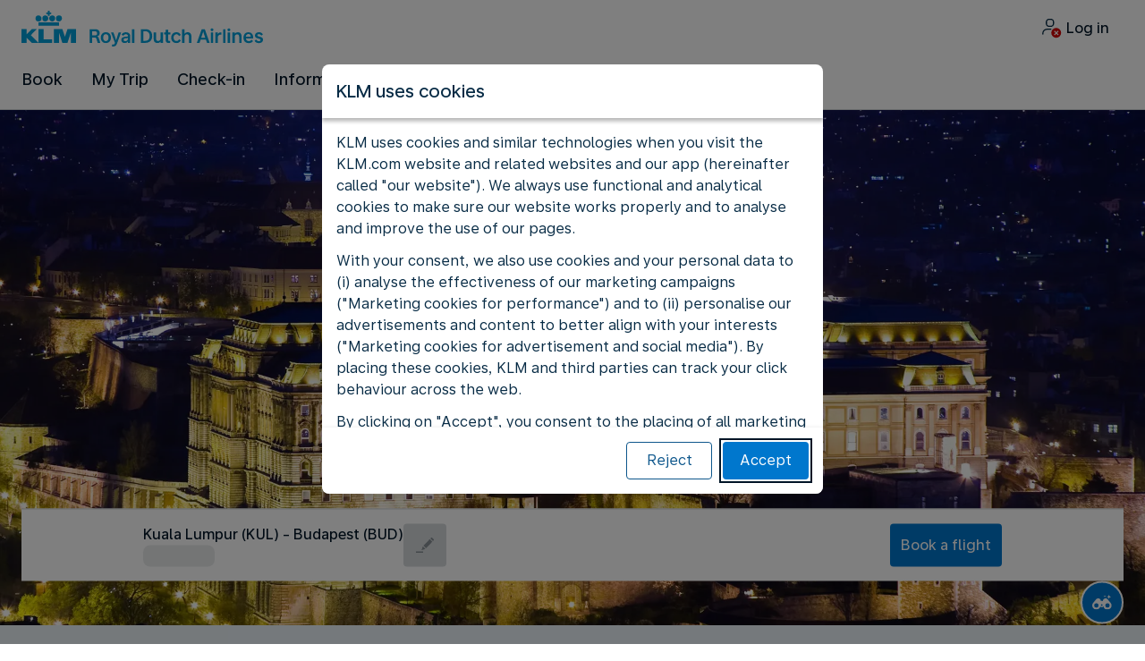

--- FILE ---
content_type: application/javascript
request_url: https://www.klm.com.my/chunk-4FPPT7HD.js
body_size: 1316
content:
import{a as O}from"./chunk-3YJULJYC.js";import{a as R}from"./chunk-V3GYVZES.js";import{a as m,b as S}from"./chunk-2TYXXIJ2.js";import{f}from"./chunk-NNJPXUD4.js";import{b as l}from"./chunk-JMCRY7FS.js";import{Ba as y}from"./chunk-B6VIYJU3.js";import{Da as o,I as v,eb as k,oa as w,ra as N,v as g,ya as h}from"./chunk-J4PLJOA2.js";import{q as n}from"./chunk-GQ453XDB.js";var C=(()=>{let r=class r{constructor(){this._sdk=null,this.sharedGlobalService=o(l),this.platformId=o(k),this.isBrowser=y(this.platformId),this.cookieService=o(S),this.WORKER_URL="/assets/push-notification-worker.js"}isSDKLoadEnabled(){return this.isBrowser&&this.sharedGlobalService.getGlobal().pushNotificationEnabled&&this.cookieService.getCookiePreferences().includes(m.ALL)}getSDK(){return n(this,null,function*(){if(this.isSDKLoadEnabled())return this._sdk||(this._sdk=this.loadSDK()),this._sdk})}loadSDK(){let e=this.sharedGlobalService.getGlobal(),i="/assets/common/js/notification/ua-sdk.min.js",s={vapidPublicKey:e.airshipvapidPublicKey,appKey:e.airshipappKey,token:e.airshiptoken,workerUrl:this.WORKER_URL};return this.loadScript(i,s)}loadScript(e,i,s="UA"){return new Promise((d,u)=>{let E=this.sharedGlobalService.window,b=E.document,L=b.head,P="_uasdk",c=b.createElement("script");c.src=e,c.async=!0,c.id=P,c.integrity="sha384-seCBOy+xPTuL6iqiFL3FxnirBqU/JdgDPZdWyAJ8CzFGm8U3pz80jFak4q1v210z",c.rel=s,E[s]={_async_setup:D=>{try{d(D(i))}catch(G){u(G)}}},c.onerror=()=>u(new Error("Failed to load script")),L.appendChild(c)})}handleServiceWorkerRegistration(){return n(this,null,function*(){if(!this.isSDKLoadEnabled())return this.removeServiceWorker()})}getServiceWorker(){try{return this.sharedGlobalService.window.navigator.serviceWorker.getRegistration(this.WORKER_URL)}catch{return Promise.resolve(void 0)}}updateServiceWorker(){return n(this,null,function*(){let e=yield this.getServiceWorker();if(e)return e.update()})}removeServiceWorker(){return n(this,null,function*(){let e=yield this.getServiceWorker();return e?e.unregister():!1})}};r.\u0275fac=function(i){return new(i||r)},r.\u0275prov=h({token:r,factory:r.\u0275fac,providedIn:"root"});let t=r;return t})();var p=(function(t){return t.CONTROL="control",t.COMMERCIAL="commercial",t.NEUTRAL="neutral",t})(p||{}),a=(function(t){return t.BANNER_SHOWN="bwsystem-9185_banner_shown",t.NO="bwsystem-9185-no",t.PERMISSION_DENIED="bwsystem-9185-permission-denied",t.PERMISSION_GRANTED="bwsystem-9185-permission-granted",t.YES="bwsystem-9185-yes",t.USER_IDENTIFIED="bwsystem-9185-user-identified",t})(a||{});var A=(()=>{let r=class r{constructor(){this.abTestService=o(R)}pushBannerShownEvent(){this.abTestService.pushEvent({eventName:a.BANNER_SHOWN})}pushYesEvent(){this.abTestService.pushEvent({eventName:a.YES})}pushNoEvent(){this.abTestService.pushEvent({eventName:a.NO})}pushPermissionGrantedEvent(e){this.abTestService.pushEvent({eventName:a.PERMISSION_GRANTED,properties:{channelId:e}})}pushPermissionDeniedEvent(){this.abTestService.pushEvent({eventName:a.PERMISSION_DENIED})}pushUserIdentifiedEvent(e,i){this.abTestService.pushEvent({eventName:a.USER_IDENTIFIED,properties:{gin:e,channelId:i}})}getVariation(){return this.abTestService.getOptimizelySession("bw-9185-optimizely-deals-notification-banner").pipe(g(e=>{switch(e){case"control":return p.CONTROL;case"commercial":return p.COMMERCIAL;case"neutral":return p.NEUTRAL;default:return p.CONTROL}}))}};r.\u0275fac=function(i){return new(i||r)},r.\u0275prov=h({token:r,factory:r.\u0275fac,providedIn:"root"});let t=r;return t})();var I=(function(t){return t.Granted="granted",t.Denied="denied",t.Prompt="prompt",t[t.NotSupported=void 0]="NotSupported",t})(I||{});var ne=(()=>{let r=class r{constructor(){this.INTERACTION_COOKIE_VALUE="1",this.cookieService=o(S),this.uaSdkService=o(C),this.sharedGlobalService=o(l),this.customerAuthService=o(O),this.notificationBannerAbTestService=o(A),this.canShowBanner$=this.cookieService.cookiePreferencesSet$.pipe(v(e=>e),w(()=>this.getCanShowBanner())),this.trackAuthState$=this.customerAuthService.isLoggedIn().pipe(v(e=>e),N(()=>this.onLogin()))}getCanShowBanner(){return n(this,null,function*(){let e=yield this.uaSdkService.getSDK();if(!e)return!1;let i=yield e.getNotificationPermission(),s=this.cookieService.get(f)===this.INTERACTION_COOKIE_VALUE,d=i===I.Prompt,u=e.isWebPushSupported;return!s&&d&&u})}storeInteraction(){this.cookieService.store(f,this.INTERACTION_COOKIE_VALUE,m.FUNCTIONAL)}register(){return n(this,null,function*(){let e=yield this.uaSdkService.getSDK();if(!e)return;let i=this.sharedGlobalService.getHost();try{let s=yield e.register();this.notificationBannerAbTestService.pushPermissionGrantedEvent(s.channelId),yield e.channel.editTags().set("domain",i).apply(),this.sharedGlobalService.getGlobal().gin&&this.onLogin()}catch{this.notificationBannerAbTestService.pushPermissionDeniedEvent()}})}onLogin(){return n(this,null,function*(){let e=yield this.uaSdkService.getSDK();if(!e)return;let i=yield e.channel.id();if(!i)return;let s=this.sharedGlobalService.getGlobal().gin,d=this.sharedGlobalService.getHost();this.notificationBannerAbTestService.pushUserIdentifiedEvent(s,i),yield e.contact.reset(),yield e.contact.identify(s),yield e.contact.editTags().set("domain",d).apply()})}};r.\u0275fac=function(i){return new(i||r)},r.\u0275prov=h({token:r,factory:r.\u0275fac,providedIn:"root"});let t=r;return t})();export{C as a,p as b,A as c,ne as d};


--- FILE ---
content_type: text/plain; charset=utf-8
request_url: https://rda00747.jscrambler.com/idafkfwrdbt
body_size: 393
content:
[base64]

--- FILE ---
content_type: application/javascript
request_url: https://www.klm.com.my/euN1/rxM_/sQe3w/MsnWQ/OaS3rQ4G8wkh8r/UEZsSQ/PyorL3I7/QBUB
body_size: 175259
content:
(function(){if(typeof Array.prototype.entries!=='function'){Object.defineProperty(Array.prototype,'entries',{value:function(){var index=0;const array=this;return {next:function(){if(index<array.length){return {value:[index,array[index++]],done:false};}else{return {done:true};}},[Symbol.iterator]:function(){return this;}};},writable:true,configurable:true});}}());(function(){gz();ckL();l0L();var H0=function(w0){if(w0===undefined||w0==null){return 0;}var A7=w0["replace"](/[\w\s]/gi,'');return A7["length"];};var vV=function(Ur){return void Ur;};var kk=function(Bb,q8){return Bb>q8;};var CP=function(){Bs=[[ms,ms,ms,ms]];};var qr=function(xb,Kq){return xb+Kq;};var Eb=function(){return ["*","]\r!,$Jb\x3fU\r\',5f","N\"","h","JKM(>KH/Z","*P\t%!9Kn5^%\rXT","3F","y\"| \r\t","J6^$XH","B=","E\"_7JNQ\r","*5[\x00<T ","!91dH$","2H","E","%n)Z\x40P\v7)aL0Z"," GB3Z","\x00(&FN8p-K\x3fc\x3f_","$S]\v_","HHM\v+\x3f5",">E\tVC","DU%N)Z\x40J\r=","(>J_<K\x076!\f\tI\x3f",",L","\nE\r>E","+c,[IP","\f!OJ+%B*","H)ZLw0(\"YL1","K9)H\r","cX","J8K70G.","\\0","LYqV","G$\b",":V!\t","XHh-.5\\","!\rG*","\tL","\r+8>K",";R\nkH*^_[V","\rI*hZH}*#5LY4P",">2j","6*;1CD9\t0\nZ\x3fL\n\b#N$[\r\rQi$$J_<]!G\tY\x3f\rCWrEeP_\x07[\rd9\x3fO80\vH\'\tG\x40H|J7ML&\'5LY.1\rGB*\x40GY#R(]B0(\"NY2M5lNY\nO\x3f\b","A3","I.\x07","","G&Y","I","FO/","\nU\r","Z2H","\'ML[","x\x07+\x00\n\r\x07\v)$L,Q\r5W!\"p}H3[\r6\v","X QY","&PX\rJ\r=","b\x07t","M","L*)#","%","Z_W!\x3f]F8M:!\x00^9\r\tI","+,{ Z_ Q*(3[D2Q","Z\",%CY\v^1"," NJ8]1","R","U","\v4E1","\x3fy\x005Y,IHa\n*:\"N]-Z\f","O8","YN","AP",")\"%\\H","<B(ZyN7","8\bG\v5|*MFL","k%\b.\x3fK&\t.\fC\x3f_","\rO/8O1W","45N_Y*-\r","p\r","\f^$","Jd>NY4I\rdOL","Y.*\x07C\fJ1^","LH\rZ=!,3\x40C","3{N","ON\v<N^^P.\"F])v\"\b","EJ!P|Q7#6NkO\'=5\nI-\x004!T\v(","\x40Z%\t5YD>Z","y\"","Z\'-H","YkX\'J)VIC[1 pYL1J\rd\bG^2\x40v\n<B6LD\fP1% 5","#JAw","7_XZ \vX","_Y795]}/P+\vb*\fC\v","7\vC(\t<T#","\x00N*w","%!<JIZ!\tG","QB","K\x0701\v","JK)!#4\x40_","A\fD+KHJ","YX\r]\v-\">:ZdNFE%R.\x3fO*H\x3f#mdpsVucdJtL7;H\f8] N\fZ\vsC}b49","~44_1OO\n!>$","VC\x07[\x07\v+","|b","I3{d","&NA(Z\'\"","\vG$)R","N5Z\v/","\'gSEO\x3f,pxt45*W6bB3|a","}D5\\","/\t\bB-bP\x40Q!#$","]\fW0(\"{T-Z","X1^N\b","%= yH/L+\t","p~7","!","_\r7(CB<K","\t\'\vO9\r\tI1\x3fH)JI\nP\x3f1YD)F","P<9\x40N","Q\'(}d","I2\\)g$\b","+dz]JK;xzPzk]*w\x40M)$_\n","\\\x07*G\n\tJ85Y L^","\f0,\"[y.","\tH","!4\\","e7s3!5BH3K","\vK8",")M\t\rC.","\nu/","N/Z\t0+Y.8\tA=,RH\fK\v","","V6(4n_/^O9","3\t$","N5","X\x3f","+#3CD>T",":\r\"_*Rh[0","(\n","MX\x3f]!","%C\x3f\t\bS\v","&SD\\%\x3f4","R\t0*O/\n","F","D H","","\rI\f\v4f*IH\'_\v%","\f6.4\x40N","=\"\x40Y2K4","0H&Z]","1_H1S \b","E\'","!_\'\x00=T\n>E","\"Y#","\nU","`Z\\6$&J_J3Z.\b","7VLW","\tY","D$\b.G","\v4_\x07ML[,-*>NA","#y\"\vJ+2N,IH\x07","O7","8I\r*","YR","qQ\x07*]","M($$","\ft|g",">^1Z_4W0%","\f0L\v^\x40","|X_>"];};var Cb=function(Nz,Ml){return Nz*Ml;};var L8=function Ub(jk,p7){'use strict';var Tp=Ub;switch(jk){case Ew:{Jp.push(mq);var AP=tf[Zr()[tq(OO)](Ep,Gq,OA,DY)][Gb(typeof Zr()[tq(Uq)],'undefined')?Zr()[tq(Y3)](FV,Jr,VV,Xr):Zr()[tq(B7)].call(null,tP,BV,Zb,QP)]?p0[l7]:ms;var KY=tf[qb(typeof Zr()[tq(Ls)],qr('',[][[]]))?Zr()[tq(B7)](YA,XP,I7(l7),qk):Zr()[tq(OO)].call(null,Ep,Bp,jq,DY)][qb(typeof EP()[lb(AY)],qr([],[][[]]))?EP()[lb(wV)].call(null,Y7,Gq,kO):EP()[lb(b6)](r8,x0,m8)]?l7:ms;var Hb=tf[Zr()[tq(OO)].call(null,Ep,D3,fY,DY)][Gb(typeof DV()[tV(CJ)],qr('',[][[]]))?DV()[tV(Il)].apply(null,[Sb,w7]):DV()[tV(l7)](HO,Lk)]?l7:ms;var z8=tf[Zr()[tq(OO)](Ep,xr,hO,DY)][Yr()[dA(kV)](k8,Uz,wl)]?l7:ms;var Gk=tf[Zr()[tq(OO)].apply(null,[Ep,RJ,jq,DY])][Gb(typeof EP()[lb(b6)],'undefined')?EP()[lb(Z6)](bq,As,Zb):EP()[lb(wV)](ls,B7,A6)]?l7:ms;var j7=tf[qb(typeof Zr()[tq(Ak)],qr([],[][[]]))?Zr()[tq(B7)].apply(null,[lA,I7(l7),D3,Br]):Zr()[tq(OO)].apply(null,[Ep,N0,DY,DY])][Yr()[dA(T7)].call(null,hO,Gq,Up)]?l7:ms;var fV=tf[Zr()[tq(OO)](Ep,Ls,I7({}),DY)][DV()[tV(sp)](H6,t3)]?l7:ms;var MA=tf[Zr()[tq(OO)](Ep,gb,d7,DY)][Yr()[dA(mV)].apply(null,[vP,I7(I7(ms)),hq])]?l7:ms;var QU=tf[Zr()[tq(OO)](Ep,GI,qN,DY)][Gb(typeof DV()[tV(MI)],'undefined')?DV()[tV(m8)](jE,jE):DV()[tV(l7)].call(null,Fh,wG)]?l7:ms;var HH=tf[Zr()[tq(Xx)](QE,Jr,tg,Hg)][EP()[lb(x0)].apply(null,[KA,b5,Hg])].bind?l7:ms;var wg=tf[Zr()[tq(OO)](Ep,TR,mI,DY)][ZU()[W9(st)](GI,wV,pR,Bp,YD,RJ)]?p0[l7]:ms;var FF=tf[Zr()[tq(OO)](Ep,m9,YU,DY)][ZU()[W9(B5)].call(null,MI,VG,LN,I7({}),A6,dx)]?p0[l7]:ms;var jK;var JG;try{var ID=Jp.length;var Xg=I7({});jK=tf[Zr()[tq(OO)].call(null,Ep,I7(ms),YU,DY)][Yr()[dA(k8)].apply(null,[st,vP,jI])]?l7:p0[vP];}catch(cD){Jp.splice(qU(ID,l7),Infinity,mq);jK=ms;}try{var gX=Jp.length;var Av=I7({});JG=tf[Zr()[tq(OO)].call(null,Ep,OO,cR,DY)][EP()[lb(ON)].call(null,nl,mq,WK)]?l7:ms;}catch(t9){Jp.splice(qU(gX,l7),Infinity,mq);JG=ms;}var KG;return Jp.pop(),KG=qr(qr(qr(qr(qr(qr(qr(qr(qr(qr(qr(qr(qr(AP,TK(KY,l7)),TK(Hb,zN)),TK(z8,jG)),TK(Gk,OO)),TK(j7,PN)),TK(fV,wV)),TK(MA,x0)),TK(jK,Kv)),TK(JG,TR)),TK(QU,BV)),TK(HH,vP)),TK(wg,VG)),TK(FF,m9)),KG;}break;case fj:{var vv=p7[Bd];var nG=p7[A4];Jp.push(B5);if(Lt(nG,null)||kk(nG,vv[vg()[bF(ms)](VV,KI,m8,j5)]))nG=vv[Gb(typeof vg()[bF(P5)],qr('',[][[]]))?vg()[bF(ms)].call(null,S5,KI,YH,j5):vg()[bF(BV)].call(null,I7(I7(ms)),cU,FD,lI)];for(var cI=ms,vA=new (tf[DV()[tV(TR)](DD,sD)])(nG);pI(cI,nG);cI++)vA[cI]=vv[cI];var Sg;return Jp.pop(),Sg=vA,Sg;}break;case fw:{Jp.push(BX);if(I7(SG(Yr()[dA(CN)].call(null,hq,st,nA),tf[DV()[tV(Ls)](dr,m9)]))){var d9;return Jp.pop(),d9=null,d9;}var fH=tf[DV()[tV(Ls)](dr,m9)][Yr()[dA(CN)](hq,I7(I7(ms)),nA)];var LX=fH[qb(typeof Dx()[Ah(jG)],qr(vg()[bF(zN)].apply(null,[RJ,NI,cN,xB]),[][[]]))?Dx()[Ah(wV)].call(null,Pg,Kv,OR,qD,fR):Dx()[Ah(rH)](BV,FH,m9,S5,mH)];var hH=fH[EP()[lb(tg)](t8,l9,jI)];var cE=fH[vg()[bF(hO)](pR,CJ,xh,ZY)];var Rg;return Rg=[LX,qb(hH,ms)?ms:kk(hH,ms)?R5(p0[l7]):R5(zN),cE||DV()[tV(xF)](qh,YU)],Jp.pop(),Rg;}break;case Pf:{var v5=p7[Bd];return v5;}break;case A4:{var OG=p7[Bd];var OH=p7[A4];Jp.push(t5);if(Lt(OH,null)||kk(OH,OG[vg()[bF(ms)].call(null,kH,KI,xh,tF)]))OH=OG[vg()[bF(ms)](s9,KI,B5,tF)];for(var Dt=ms,kv=new (tf[DV()[tV(TR)].apply(null,[Cx,sD])])(OH);pI(Dt,OH);Dt++)kv[Dt]=OG[Dt];var SI;return Jp.pop(),SI=kv,SI;}break;case bM:{var Hv=p7[Bd];Jp.push(sg);var Zh=vg()[bF(zN)](hE,NI,wV,ZA);var jR=Yr()[dA(KE)](DI,l9,dQ);var tv=p0[vP];var NF=Hv[Gb(typeof Yr()[dA(VV)],'undefined')?Yr()[dA(jI)].call(null,fY,AY,GJ):Yr()[dA(VG)].apply(null,[hg,xh,ft])]();while(pI(tv,NF[vg()[bF(ms)](RI,KI,ph,Hr)])){if(PK(jR[EP()[lb(b5)](NG,LN,Kt)](NF[DV()[tV(x0)](Um,NK)](tv)),ms)||PK(jR[EP()[lb(b5)](NG,mh,Kt)](NF[DV()[tV(x0)].call(null,Um,NK)](qr(tv,l7))),p0[vP])){Zh+=l7;}else{Zh+=ms;}tv=qr(tv,zN);}var CE;return Jp.pop(),CE=Zh,CE;}break;case sL:{var PF=p7[Bd];Jp.push(dU);if(qb([Yr()[dA(Bh)](WI,tg,OY),Yr()[dA(Qg)](fU,Xx,NO),DV()[tV(fU)](xq,kG)][Gb(typeof EP()[lb(DG)],'undefined')?EP()[lb(b5)].call(null,Tk,I7(ms),Kt):EP()[lb(wV)](lK,cX,LR)](PF[Yr()[dA(KX)].apply(null,[Gq,UD,hA])][qb(typeof EP()[lb(DI)],qr([],[][[]]))?EP()[lb(wV)](DI,FD,qR):EP()[lb(SU)](x7,vI,UA)]),R5(l7))){Jp.pop();return;}tf[vg()[bF(CG)].apply(null,[kH,nh,VV,Rb])](function(){Jp.push(hF);var lE=I7(I7(Bd));try{var rR=Jp.length;var M5=I7([]);if(I7(lE)&&PF[Gb(typeof Yr()[dA(vI)],qr([],[][[]]))?Yr()[dA(KX)].apply(null,[Gq,qN,II]):Yr()[dA(VG)](h9,N0,ZK)]&&(PF[Gb(typeof Yr()[dA(N0)],qr('',[][[]]))?Yr()[dA(KX)](Gq,I7(I7(l7)),II):Yr()[dA(VG)].call(null,JK,MI,m8)][DV()[tV(bD)](rP,UI)](qb(typeof Zr()[tq(SU)],'undefined')?Zr()[tq(B7)](pN,rH,G9,pv):Zr()[tq(D9)](qq,rE,b5,Sh))||PF[Yr()[dA(KX)].call(null,Gq,jq,II)][DV()[tV(bD)](rP,UI)](Gb(typeof ZU()[W9(BV)],'undefined')?ZU()[W9(As)].call(null,KX,TR,wV,BV,Ft,As):ZU()[W9(x0)].call(null,I7(I7(l7)),I9,jG,I7(I7(l7)),kt,Bv)))){lE=I7(I7([]));}}catch(PE){Jp.splice(qU(rR,l7),Infinity,hF);PF[Yr()[dA(KX)].apply(null,[Gq,Nh,II])][Zr()[tq(lh)](IU,VV,VG,Ls)](new (tf[EP()[lb(px)].apply(null,[nU,YH,kG])])(EP()[lb(kX)](AK,D3,CU),fg(Pf,[EP()[lb(Ak)](AU,I7(I7({})),zU),I7(I7([])),qb(typeof Zr()[tq(Oh)],'undefined')?Zr()[tq(B7)].call(null,Yh,Nh,I7(I7(ms)),cx):Zr()[tq(T7)](n5,Nh,I7(I7(ms)),mq),I7(I7(Bd)),DV()[tV(pG)].call(null,ZI,VV),I7(I7([]))])));}if(I7(lE)&&qb(PF[vg()[bF(Z6)](Ax,Kg,N0,Kb)],DV()[tV(CJ)].call(null,jJ,kV))){lE=I7(Bd);}if(lE){PF[qb(typeof Yr()[dA(SU)],qr('',[][[]]))?Yr()[dA(VG)](F5,Uz,g9):Yr()[dA(KX)](Gq,zN,II)][Zr()[tq(lh)](IU,BV,Bp,Ls)](new (tf[EP()[lb(px)](nU,SU,kG)])(Yr()[dA(Oh)](HG,WH,pg),fg(Pf,[EP()[lb(Ak)].apply(null,[AU,G9,zU]),I7(I7([])),Zr()[tq(T7)](n5,I7(l7),I7(l7),mq),I7({}),DV()[tV(pG)](ZI,VV),I7(I7([]))])));}Jp.pop();},ms);Jp.pop();}break;case Wm:{Jp.push(VX);tf[qb(typeof vg()[bF(N0)],'undefined')?vg()[bF(BV)].apply(null,[I7(I7({})),tt,qD,m5]):vg()[bF(x0)](gb,cX,AY,hh)][Gb(typeof Zr()[tq(bX)],qr([],[][[]]))?Zr()[tq(Y3)].call(null,XE,Jr,B5,Xr):Zr()[tq(B7)](AD,RJ,TR,AG)](vg()[bF(Xx)].apply(null,[mq,gb,mq,AK]),function(PF){return Ub.apply(this,[sL,arguments]);});Jp.pop();}break;case mM:{Jp.push(lD);throw new (tf[Yr()[dA(m9)](Il,I7(I7(l7)),Z0)])(qb(typeof vg()[bF(d7)],qr([],[][[]]))?vg()[bF(BV)](I7(ms),zR,LN,hD):vg()[bF(NK)](O5,nt,DI,OP));}break;case N:{var jN=p7[Bd];Jp.push(xK);if(tf[Gb(typeof DV()[tV(rE)],qr('',[][[]]))?DV()[tV(TR)].apply(null,[RB,sD]):DV()[tV(l7)].call(null,wK,tx)][vg()[bF(S5)](fY,B5,Ax,BK)](jN)){var Ag;return Jp.pop(),Ag=jN,Ag;}Jp.pop();}break;case FC:{var RU=p7[Bd];var NX=p7[A4];Jp.push(jE);var C5=Lt(null,RU)?null:LU(DV()[tV(xh)](fv,Gq),typeof tf[qb(typeof EP()[lb(UD)],'undefined')?EP()[lb(wV)].call(null,nh,pR,Kt):EP()[lb(m9)].call(null,Ys,Kv,wh)])&&RU[tf[EP()[lb(m9)](Ys,s9,wh)][Zr()[tq(qN)](JX,I7(I7({})),I7(I7([])),pR)]]||RU[qb(typeof DV()[tV(CJ)],qr('',[][[]]))?DV()[tV(l7)].call(null,vF,UE):DV()[tV(jq)](It,FD)];if(LU(null,C5)){var A5,VD,TE,Ev,Yt=[],dF=I7(ms),bR=I7(l7);try{var mg=Jp.length;var mv=I7(A4);if(TE=(C5=C5.call(RU))[DV()[tV(RJ)](vK,ft)],qb(ms,NX)){if(Gb(tf[vg()[bF(TR)].apply(null,[lK,Bp,FD,d0])](C5),C5)){mv=I7(I7({}));return;}dF=I7(p0[l7]);}else for(;I7(dF=(A5=TE.call(C5))[FE()[Jh(ms)](OO,br,xh,Bg)])&&(Yt[EP()[lb(PN)].call(null,Zg,DG,kV)](A5[Zr()[tq(Kv)].call(null,c5,Zb,I7(I7({})),l9)]),Gb(Yt[Gb(typeof vg()[bF(qN)],'undefined')?vg()[bF(ms)].apply(null,[Nh,KI,Ls,rI]):vg()[bF(BV)].apply(null,[MI,Qx,I7([]),Ut])],NX));dF=I7(ms));}catch(bh){bR=I7(ms),VD=bh;}finally{Jp.splice(qU(mg,l7),Infinity,jE);try{var Ct=Jp.length;var GF=I7(A4);if(I7(dF)&&LU(null,C5[DV()[tV(JE)].call(null,Z0,Kv)])&&(Ev=C5[DV()[tV(JE)](Z0,Kv)](),Gb(tf[qb(typeof vg()[bF(b5)],qr([],[][[]]))?vg()[bF(BV)](I7({}),ct,JU,c9):vg()[bF(TR)].apply(null,[DY,Bp,vI,d0])](Ev),Ev))){GF=I7(I7([]));return;}}finally{Jp.splice(qU(Ct,l7),Infinity,jE);if(GF){Jp.pop();}if(bR)throw VD;}if(mv){Jp.pop();}}var H9;return Jp.pop(),H9=Yt,H9;}Jp.pop();}break;case RC:{Jp.push(Uh);var RX=function(JD){return Ub.apply(this,[x2,arguments]);};var GK=[Yr()[dA(Ls)](lK,jG,ZX),Gb(typeof EP()[lb(N0)],qr('',[][[]]))?EP()[lb(O5)].apply(null,[x6,I7(I7(ms)),KX]):EP()[lb(wV)](KF,Kv,EK)];var lG=GK[qb(typeof Yr()[dA(VV)],qr([],[][[]]))?Yr()[dA(VG)].call(null,EX,s9,XD):Yr()[dA(m8)].apply(null,[x0,I7([]),pH])](function(Eg){var Eh=RX(Eg);Jp.push(Dh);if(I7(I7(Eh))&&I7(I7(Eh[Gb(typeof Zr()[tq(zN)],qr([],[][[]]))?Zr()[tq(x0)](dI,I7(I7(ms)),LN,FD):Zr()[tq(B7)](LH,I7(I7(ms)),I7({}),b5)]))&&I7(I7(Eh[Zr()[tq(x0)](dI,VG,I7(I7(ms)),FD)][qb(typeof vg()[bF(b5)],qr('',[][[]]))?vg()[bF(BV)](Uz,xX,cN,BE):vg()[bF(HG)](qD,WI,jq,UP)]))){Eh=Eh[Zr()[tq(x0)](dI,I7([]),d7,FD)][vg()[bF(HG)](I7(ms),WI,cR,UP)]();var LK=qr(qb(Eh[EP()[lb(b5)](Kh,I7({}),Kt)](DV()[tV(hq)].apply(null,[Ht,jG])),R5(l7)),TK(tf[XR()[UU(m9)].apply(null,[ft,GE,kH,x0,As])](kk(Eh[EP()[lb(b5)].apply(null,[Kh,I7(ms),Kt])](DV()[tV(JE)](hb,Kv)),R5(l7))),l7));var rh;return Jp.pop(),rh=LK,rh;}else{var QI;return QI=EP()[lb(GI)](hA,fY,jG),Jp.pop(),QI;}Jp.pop();});var CD;return CD=lG[DV()[tV(WH)].call(null,hp,JU)](vg()[bF(zN)](TR,NI,Jr,BU)),Jp.pop(),CD;}break;case Bn:{Jp.push(MU);try{var I5=Jp.length;var Og=I7(I7(Bd));var rU=qr(qr(qr(qr(qr(qr(qr(qr(qr(qr(qr(qr(qr(qr(qr(qr(qr(qr(qr(qr(qr(qr(qr(qr(tf[XR()[UU(m9)](ft,N9,st,x0,gb)](tf[DV()[tV(Ls)].call(null,Rr,m9)][vg()[bF(wh)].apply(null,[Ls,kH,Kx,r9])]),TK(tf[XR()[UU(m9)](ft,N9,fY,x0,Kv)](tf[DV()[tV(Ls)](Rr,m9)][vg()[bF(HD)](CN,bD,cR,q9)]),Yn[qb(typeof Yr()[dA(fR)],qr('',[][[]]))?Yr()[dA(VG)](St,mh,ZI):Yr()[dA(jq)](l7,I7(I7([])),Xv)]())),TK(tf[XR()[UU(m9)].call(null,ft,N9,cN,x0,xr)](tf[DV()[tV(Ls)].call(null,Rr,m9)][Yr()[dA(v9)](WH,DI,Ts)]),zN)),TK(tf[XR()[UU(m9)].apply(null,[ft,N9,I7(I7([])),x0,DY])](tf[DV()[tV(Ls)](Rr,m9)][Yr()[dA(Kt)](cX,jq,tt)]),jG)),TK(tf[qb(typeof XR()[UU(WH)],'undefined')?XR()[UU(vP)](zU,Hg,I7(I7([])),wK,hO):XR()[UU(m9)](ft,N9,I7([]),x0,JE)](tf[Gb(typeof vg()[bF(Y3)],qr('',[][[]]))?vg()[bF(PN)].call(null,Yx,Y3,fY,Ig):vg()[bF(BV)](JU,C9,JU,FI)][bv()[VF(s9)].call(null,UR,OO,kE,xh)]),OO)),TK(tf[qb(typeof XR()[UU(BV)],'undefined')?XR()[UU(vP)](B5,pF,KX,Nx,PN):XR()[UU(m9)].call(null,ft,N9,Gq,x0,fY)](tf[DV()[tV(Ls)](Rr,m9)][ZU()[W9(JE)].call(null,fY,vP,zN,N0,UX,wR)]),PN)),TK(tf[XR()[UU(m9)](ft,N9,I7(ms),x0,rH)](tf[DV()[tV(Ls)](Rr,m9)][qb(typeof vg()[bF(DR)],qr('',[][[]]))?vg()[bF(BV)](Ax,fD,I7(I7({})),Vv):vg()[bF(Yv)](LN,wX,I7(l7),MK)]),p0[Yx])),TK(tf[XR()[UU(m9)](ft,N9,TR,x0,xr)](tf[DV()[tV(Ls)].apply(null,[Rr,m9])][vg()[bF(UD)](gb,fY,TR,lJ)]),x0)),TK(tf[XR()[UU(m9)].call(null,ft,N9,VV,x0,TR)](tf[DV()[tV(Ls)].apply(null,[Rr,m9])][EP()[lb(B5)](Sp,tg,FD)]),Kv)),TK(tf[XR()[UU(m9)](ft,N9,DI,x0,hE)](tf[DV()[tV(Ls)](Rr,m9)][Dx()[Ah(JU)](P5,Yg,TR,fY,PX)]),p0[AD])),TK(tf[XR()[UU(m9)].call(null,ft,N9,CN,x0,lK)](tf[qb(typeof DV()[tV(Y3)],qr('',[][[]]))?DV()[tV(l7)](k8,OE):DV()[tV(Ls)].apply(null,[Rr,m9])][DV()[tV(kU)](Gv,tx)]),p0[YH])),TK(tf[XR()[UU(m9)](ft,N9,YU,x0,qN)](tf[DV()[tV(Ls)](Rr,m9)][Yr()[dA(wh)](Pg,DY,sV)]),vP)),TK(tf[XR()[UU(m9)](ft,N9,DG,x0,YU)](tf[DV()[tV(Ls)](Rr,m9)][DV()[tV(dv)].apply(null,[Mh,Ak])]),VG)),TK(tf[XR()[UU(m9)].apply(null,[ft,N9,I7(ms),x0,Ls])](tf[DV()[tV(Ls)](Rr,m9)][DV()[tV(qE)].apply(null,[Z9,ms])]),m9)),TK(tf[XR()[UU(m9)](ft,N9,OA,x0,qD)](tf[Gb(typeof DV()[tV(X5)],qr([],[][[]]))?DV()[tV(Ls)](Rr,m9):DV()[tV(l7)].call(null,vP,Gv)][DV()[tV(TH)].apply(null,[OD,Uz])]),p0[As])),TK(tf[XR()[UU(m9)].call(null,ft,N9,JE,x0,AY)](tf[DV()[tV(Ls)](Rr,m9)][EP()[lb(wh)].apply(null,[q5,vI,P5])]),xh)),TK(tf[XR()[UU(m9)](ft,N9,pR,x0,DI)](tf[DV()[tV(Ls)](Rr,m9)][fK()[Qv(qN)].call(null,KF,s5,Pg,Yx)]),mh)),TK(tf[XR()[UU(m9)](ft,N9,OO,x0,Gq)](tf[DV()[tV(Ls)](Rr,m9)][Dx()[Ah(Ax)].call(null,Pg,EA,xh,qN,s5)]),Zb)),TK(tf[qb(typeof XR()[UU(XP)],qr([],[][[]]))?XR()[UU(vP)].call(null,Ng,t5,xr,nX,xE):XR()[UU(m9)].call(null,ft,N9,YH,x0,Bp)](tf[DV()[tV(Ls)].apply(null,[Rr,m9])][EP()[lb(HD)](rK,zN,fY)]),kH)),TK(tf[XR()[UU(m9)](ft,N9,I7({}),x0,VG)](tf[DV()[tV(Ls)](Rr,m9)][Gb(typeof EP()[lb(lK)],qr([],[][[]]))?EP()[lb(hE)](qh,EK,N0):EP()[lb(wV)](sp,xh,vx)]),B7)),TK(tf[Gb(typeof XR()[UU(TR)],qr([],[][[]]))?XR()[UU(m9)](ft,N9,Yx,x0,Jr):XR()[UU(vP)].call(null,YD,Qh,Zb,zG,GD)](tf[DV()[tV(Ls)](Rr,m9)][Zr()[tq(BE)](NH,hE,S5,Yg)]),cN)),TK(tf[XR()[UU(m9)].apply(null,[ft,N9,Xx,x0,BV])](tf[qb(typeof DV()[tV(kX)],'undefined')?DV()[tV(l7)](cN,ND):DV()[tV(Ls)](Rr,m9)][vg()[bF(ON)].call(null,KX,BV,I7({}),GU)]),p0[OA])),TK(tf[XR()[UU(m9)](ft,N9,vP,x0,GI)](tf[DV()[tV(Ls)](Rr,m9)][qb(typeof Zr()[tq(mV)],qr('',[][[]]))?Zr()[tq(B7)](Ls,YH,Bp,sX):Zr()[tq(mU)](Z3,I7(l7),mI,SU)]),rH)),TK(tf[XR()[UU(m9)].apply(null,[ft,N9,YH,x0,jG])](tf[Zr()[tq(D3)](RB,cX,CN,Jr)][EP()[lb(vP)](dG,I7([]),AD)]),DG)),TK(tf[XR()[UU(m9)](ft,N9,s9,x0,MI)](tf[vg()[bF(PN)].call(null,PN,Y3,KX,Ig)][DV()[tV(jD)].call(null,xV,nh)]),WH));var Ox;return Jp.pop(),Ox=rU,Ox;}catch(Wh){Jp.splice(qU(I5,l7),Infinity,MU);var xx;return Jp.pop(),xx=ms,xx;}Jp.pop();}break;case n2:{Jp.push(DK);var pE={};var R9={};try{var WF=Jp.length;var IX=I7(I7(Bd));var OF=new (tf[Zr()[tq(bD)](LG,I7(I7(ms)),As,JK)])(ms,Yn[Zr()[tq(xr)](UX,I7(I7(l7)),BV,JE)]())[Gb(typeof EP()[lb(wV)],'undefined')?EP()[lb(xr)](RY,Kg,xE):EP()[lb(wV)].call(null,NA,G9,Zg)](qb(typeof DV()[tV(hO)],'undefined')?DV()[tV(l7)].call(null,SH,Ov):DV()[tV(Xx)](FV,hq));var lN=OF[Gb(typeof vg()[bF(cX)],qr([],[][[]]))?vg()[bF(fY)](cR,CU,I7(I7({})),QH):vg()[bF(BV)](rE,EK,I7([]),nN)](Zr()[tq(P5)](sH,XP,I7({}),xF));var jU=OF[Dx()[Ah(kH)](SU,Y3,VG,Kv,sx)](lN[Zr()[tq(N0)](rI,I7([]),I7(ms),jI)]);var Lh=OF[Dx()[Ah(kH)](pt,Y3,VG,TR,sx)](lN[Yr()[dA(tg)].call(null,B5,BV,EE)]);pE=fg(Pf,[DV()[tV(vx)](nw,JK),jU,Yr()[dA(KI)](qK,EK,ZY),Lh]);var X9=new (tf[Zr()[tq(bD)](LG,I7(I7([])),I7(l7),JK)])(ms,ms)[EP()[lb(xr)](RY,N0,xE)](vg()[bF(bX)].apply(null,[WH,rE,I7(I7({})),wq]));var E9=X9[vg()[bF(fY)](O5,CU,I7(I7(l7)),QH)](Gb(typeof Zr()[tq(Oh)],qr('',[][[]]))?Zr()[tq(P5)](sH,OA,I7(I7(l7)),xF):Zr()[tq(B7)](WD,HG,RJ,JH));var gU=X9[Dx()[Ah(kH)](TR,Y3,VG,I7(I7(ms)),sx)](E9[Zr()[tq(N0)](rI,I7(I7(ms)),GD,jI)]);var qI=X9[Dx()[Ah(kH)](Xx,Y3,VG,m9,sx)](E9[Yr()[dA(tg)](B5,pt,EE)]);R9=fg(Pf,[ZU()[W9(XP)](JU,x0,vI,I7(I7([])),TA,TI),gU,FE()[Jh(xh)](TR,VG,Xx,Tg),qI]);}finally{Jp.splice(qU(WF,l7),Infinity,DK);var ZN;return ZN=fg(Pf,[EP()[lb(CN)](dh,CN,Gq),pE[DV()[tV(vx)](nw,JK)]||null,EP()[lb(P5)].apply(null,[kE,Kg,CN]),pE[Yr()[dA(KI)](qK,GD,ZY)]||null,Zr()[tq(bX)].apply(null,[mO,N0,YH,Zb]),R9[ZU()[W9(XP)].apply(null,[AY,x0,RI,fY,TA,TI])]||null,EP()[lb(N0)].call(null,bH,I7(I7({})),OO),R9[FE()[Jh(xh)](TR,VG,Bp,Tg)]||null]),Jp.pop(),ZN;}Jp.pop();}break;case J4:{var zx=p7[Bd];Jp.push(p5);var j9=zx[Gb(typeof Yr()[dA(Ls)],qr([],[][[]]))?Yr()[dA(m8)](x0,qD,p9):Yr()[dA(VG)](GI,hE,tE)](function(lU){return Ub.apply(this,[OL,arguments]);});var SX;return SX=j9[DV()[tV(WH)](Dp,JU)](fK()[Qv(m9)](OA,WN,s9,l7)),Jp.pop(),SX;}break;case x2:{var JD=p7[Bd];var pX;Jp.push(Up);return pX=tf[vg()[bF(TR)](xE,Bp,Kv,zV)][qb(typeof vg()[bF(Ax)],'undefined')?vg()[bF(BV)](m9,pK,GD,X5):vg()[bF(P5)].call(null,VG,hE,I7(I7([])),KO)](tf[DV()[tV(Ls)](Sp,m9)][qb(typeof Zr()[tq(lK)],'undefined')?Zr()[tq(B7)](LD,wV,EK,At):Zr()[tq(RJ)](MP,mh,I7([]),T7)],JD),Jp.pop(),pX;}break;case G2:{Jp.push(VE);tf[vg()[bF(CG)](x0,nh,l7,Mb)](function(){return Ub.apply(this,[XQ,arguments]);},Y5);Jp.pop();}break;case g4:{var LE=p7[Bd];Jp.push(Ux);if(tf[DV()[tV(TR)].apply(null,[zK,sD])][vg()[bF(S5)](Nh,B5,tg,Lx)](LE)){var Hx;return Jp.pop(),Hx=LE,Hx;}Jp.pop();}break;case s4:{Jp.push(Dg);var Xt;var sF;var YF;for(Xt=ms;pI(Xt,p7[vg()[bF(ms)].call(null,Bp,KI,O5,Ud)]);Xt+=l7){YF=p7[Xt];}sF=YF[vg()[bF(WK)](vI,SE,WH,Wk)]();if(tf[Zr()[tq(OO)].apply(null,[gJ,DY,I7(ms),DY])].bmak[bv()[VF(MI)](fX,m9,Mx,AD)][sF]){tf[Zr()[tq(OO)](gJ,I7(I7([])),GI,DY)].bmak[bv()[VF(MI)](fX,m9,Mx,GD)][sF].apply(tf[Zr()[tq(OO)].call(null,gJ,Kx,I7(I7([])),DY)].bmak[bv()[VF(MI)].call(null,fX,m9,Mx,xr)],YF);}Jp.pop();}break;case OL:{var lU=p7[Bd];Jp.push(BR);var wt;return wt=tf[vg()[bF(TR)].call(null,ph,Bp,I7(I7(ms)),Tl)][Zr()[tq(JE)](ks,hO,vP,ft)](lU)[Yr()[dA(m8)].call(null,x0,Uz,AK)](function(YI){return lU[YI];})[ms],Jp.pop(),wt;}break;case W2:{Jp.push(HF);throw new (tf[Yr()[dA(m9)].call(null,Il,Bp,T3)])(vg()[bF(NK)](DY,nt,xr,dr));}break;case XQ:{var tU=KF;Jp.push(J9);var Rx=vg()[bF(zN)].call(null,I7(I7(ms)),NI,qN,tO);for(var PR=ms;pI(PR,tU);PR++){Rx+=DV()[tV(cX)].call(null,Eq,rE);tU++;}Jp.pop();}break;case gf:{var GA=p7[Bd];var gK=p7[A4];Jp.push(mH);var tR=Lt(null,GA)?null:LU(DV()[tV(xh)](jx,Gq),typeof tf[EP()[lb(m9)](fP,cX,wh)])&&GA[tf[EP()[lb(m9)].apply(null,[fP,I7(I7({})),wh])][Zr()[tq(qN)](Vb,JK,I7(I7({})),pR)]]||GA[DV()[tV(jq)].apply(null,[U0,FD])];if(LU(null,tR)){var r5,vG,HK,rv,Tv=[],XX=I7(p0[vP]),wx=I7(l7);try{var N5=Jp.length;var nE=I7(A4);if(HK=(tR=tR.call(GA))[DV()[tV(RJ)](tr,ft)],qb(p0[vP],gK)){if(Gb(tf[vg()[bF(TR)].call(null,Kx,Bp,I7(ms),V6)](tR),tR)){nE=I7(I7([]));return;}XX=I7(l7);}else for(;I7(XX=(r5=HK.call(tR))[Gb(typeof FE()[Jh(mh)],qr([],[][[]]))?FE()[Jh(ms)](OO,br,Bh,gG):FE()[Jh(BV)](s5,LF,kH,Bg)])&&(Tv[EP()[lb(PN)].call(null,Ir,kH,kV)](r5[qb(typeof Zr()[tq(wV)],qr([],[][[]]))?Zr()[tq(B7)].call(null,mh,D3,I7(I7([])),LN):Zr()[tq(Kv)](H8,st,RJ,l9)]),Gb(Tv[vg()[bF(ms)](FD,KI,d7,Vq)],gK));XX=I7(Yn[Zr()[tq(xr)].call(null,HU,Jr,MI,JE)]()));}catch(AH){wx=I7(ms),vG=AH;}finally{Jp.splice(qU(N5,l7),Infinity,mH);try{var th=Jp.length;var OI=I7(I7(Bd));if(I7(XX)&&LU(null,tR[DV()[tV(JE)](cO,Kv)])&&(rv=tR[DV()[tV(JE)](cO,Kv)](),Gb(tf[vg()[bF(TR)](ph,Bp,I7({}),V6)](rv),rv))){OI=I7(I7({}));return;}}finally{Jp.splice(qU(th,l7),Infinity,mH);if(OI){Jp.pop();}if(wx)throw vG;}if(nE){Jp.pop();}}var T9;return Jp.pop(),T9=Tv,T9;}Jp.pop();}break;}};function l0L(){SM=zj+SS*mM+fw*mM*mM,H3=zj+XL*mM+Bd*mM*mM+mM*mM*mM,HS=XL+hn*mM+XL*mM*mM,jz=SS+fw*mM+jM*mM*mM,Gs=A4+fw*mM+fw*mM*mM,Jj=FC+FC*mM+mM*mM,OV=fw+zj*mM+hn*mM*mM+mM*mM*mM,bb=jM+jM*mM+Bd*mM*mM+mM*mM*mM,Uk=XL+XL*mM+hn*mM*mM+mM*mM*mM,QJ=A4+Wm*mM+mM*mM+mM*mM*mM,qP=SS+mM+XL*mM*mM+Bd*mM*mM*mM+mM*mM*mM*mM,cm=Wm+SS*mM+jM*mM*mM,G3=Bd+hn*mM+mM*mM+mM*mM*mM,nY=SS+zj*mM+fw*mM*mM+mM*mM*mM,tr=Wm+Bd*mM+SS*mM*mM+mM*mM*mM,zd=FC+hn*mM,Jk=A4+Wm*mM+hn*mM*mM+mM*mM*mM,Rc=jM+SS*mM+mM*mM,kq=Bd+FC*mM+Bd*mM*mM+mM*mM*mM,mk=zj+hn*mM+hn*mM*mM+mM*mM*mM,dQ=FC+hn*mM+Bd*mM*mM+mM*mM*mM,NB=XL+FC*mM+mM*mM,XM=zj+Bd*mM+jM*mM*mM+mM*mM*mM,Od=jM+FC*mM+jM*mM*mM,wp=XL+Bd*mM+Bd*mM*mM+mM*mM*mM,qB=zj+hn*mM+XL*mM*mM,I4=FC+mM+hn*mM*mM,SB=SS+XL*mM+hn*mM*mM,s8=hn+FC*mM+fw*mM*mM+mM*mM*mM,Qf=hn+hn*mM,tp=FC+fw*mM+XL*mM*mM+mM*mM*mM,kP=FC+mM+mM*mM+mM*mM*mM,wW=Bd+XL*mM+SS*mM*mM,qA=jM+Bd*mM+zj*mM*mM+mM*mM*mM,QM=fw+Wm*mM,CW=fw+Wm*mM+XL*mM*mM,jw=SS+SS*mM+XL*mM*mM,rm=A4+SS*mM+XL*mM*mM,Wc=fw+fw*mM+hn*mM*mM,ll=fw+jM*mM+jM*mM*mM+mM*mM*mM,ZV=zj+jM*mM+fw*mM*mM+mM*mM*mM,FL=Bd+FC*mM+hn*mM*mM,A8=fw+XL*mM+fw*mM*mM+mM*mM*mM,z0=SS+Bd*mM+Bd*mM*mM+mM*mM*mM,El=zj+Wm*mM+SS*mM*mM+mM*mM*mM,Q0=Bd+jM*mM+hn*mM*mM+mM*mM*mM,R0=zj+zj*mM+mM*mM,nM=XL+zj*mM,UL=fw+fw*mM+zj*mM*mM,MV=jM+Bd*mM+SS*mM*mM+mM*mM*mM,IO=zj+jM*mM+mM*mM+mM*mM*mM,Hz=fw+zj*mM+XL*mM*mM+mM*mM*mM,mY=FC+fw*mM+Bd*mM*mM+mM*mM*mM,YC=Bd+jM*mM+mM*mM,hd=XL+XL*mM+mM*mM,tb=SS+mM+XL*mM*mM+mM*mM*mM,T6=Bd+Bd*mM+SS*mM*mM+mM*mM*mM,NP=hn+fw*mM+XL*mM*mM,W7=jM+zj*mM+jM*mM*mM,O8=fw+XL*mM+XL*mM*mM+mM*mM*mM,gr=A4+SS*mM+Bd*mM*mM+mM*mM*mM,Vl=fw+SS*mM+XL*mM*mM+mM*mM*mM,Z8=Bd+FC*mM+fw*mM*mM+mM*mM*mM,OC=XL+Wm*mM,w=Bd+SS*mM,Ys=A4+mM+mM*mM+mM*mM*mM,B0=Wm+XL*mM+hn*mM*mM+mM*mM*mM,Dn=A4+Wm*mM+mM*mM,LS=zj+mM+Wm*mM*mM,Q7=Wm+mM+mM*mM+mM*mM*mM,sA=FC+jM*mM+hn*mM*mM+mM*mM*mM,Ow=jM+Wm*mM+hn*mM*mM,Ms=zj+Wm*mM+zj*mM*mM+mM*mM*mM,AC=fw+jM*mM+zj*mM*mM,db=FC+FC*mM+Wm*mM*mM,FP=jM+FC*mM+XL*mM*mM,Wf=A4+jM*mM+XL*mM*mM+mM*mM*mM,Wr=Bd+Wm*mM+hn*mM*mM+mM*mM*mM,LY=zj+jM*mM+hn*mM*mM+mM*mM*mM,S4=Wm+hn*mM+SS*mM*mM+mM*mM*mM,O0=fw+jM*mM+mM*mM+mM*mM*mM,Qj=FC+Wm*mM+hn*mM*mM,cf=A4+Bd*mM+FC*mM*mM,lr=fw+zj*mM+mM*mM+mM*mM*mM,Cq=Wm+jM*mM+hn*mM*mM+mM*mM*mM,vS=FC+Bd*mM+hn*mM*mM,US=Bd+zj*mM+hn*mM*mM,bA=XL+mM+hn*mM*mM+mM*mM*mM,v3=fw+FC*mM+mM*mM+mM*mM*mM,YO=XL+SS*mM+zj*mM*mM+jM*mM*mM*mM,GQ=hn+fw*mM,RM=zj+XL*mM,YJ=Wm+FC*mM+XL*mM*mM+mM*mM*mM,IJ=hn+FC*mM+XL*mM*mM+mM*mM*mM,Pr=fw+FC*mM+SS*mM*mM+mM*mM*mM,CM=FC+jM*mM+mM*mM,EM=FC+mM+jM*mM*mM,rq=zj+mM+FC*mM*mM+mM*mM*mM,n7=zj+hn*mM+Bd*mM*mM+mM*mM*mM,m3=Wm+zj*mM+hn*mM*mM+mM*mM*mM,b7=FC+Bd*mM+Bd*mM*mM+mM*mM*mM,DO=SS+SS*mM+hn*mM*mM+mM*mM*mM,wQ=A4+jM*mM+XL*mM*mM,Tn=Wm+fw*mM+XL*mM*mM,Qq=SS+fw*mM+zj*mM*mM+zj*mM*mM*mM+SS*mM*mM*mM*mM,CY=XL+XL*mM+Bd*mM*mM+mM*mM*mM,Gz=A4+mM+jM*mM*mM,wc=zj+Wm*mM+XL*mM*mM+mM*mM*mM,B3=jM+hn*mM+fw*mM*mM+mM*mM*mM,MY=jM+SS*mM+FC*mM*mM+mM*mM*mM,xY=Bd+Bd*mM+hn*mM*mM+mM*mM*mM,dY=A4+FC*mM+mM*mM+mM*mM*mM,z7=jM+SS*mM+Bd*mM*mM+mM*mM*mM,LQ=jM+XL*mM,sP=A4+Bd*mM+mM*mM+mM*mM*mM,x8=A4+SS*mM+mM*mM+mM*mM*mM,Kb=Bd+Wm*mM+mM*mM+mM*mM*mM,hb=zj+Wm*mM+hn*mM*mM+mM*mM*mM,vL=zj+SS*mM,TV=XL+Bd*mM+SS*mM*mM+mM*mM*mM,tk=jM+fw*mM+Bd*mM*mM+mM*mM*mM,P4=SS+Wm*mM+zj*mM*mM,fp=jM+jM*mM+mM*mM+mM*mM*mM,NM=jM+mM+hn*mM*mM,rj=SS+mM+jM*mM*mM,Bw=Wm+SS*mM+mM*mM,Iz=XL+hn*mM+XL*mM*mM+mM*mM*mM,Cr=A4+jM*mM+mM*mM+mM*mM*mM,bS=Bd+XL*mM+fw*mM*mM,Wb=jM+SS*mM+XL*mM*mM+mM*mM*mM,Yl=Wm+zj*mM+SS*mM*mM+mM*mM*mM,H7=FC+fw*mM+fw*mM*mM+mM*mM*mM,XS=XL+zj*mM+XL*mM*mM,Dq=FC+FC*mM+jM*mM*mM+mM*mM*mM,Fb=FC+SS*mM+XL*mM*mM+mM*mM*mM,qL=zj+hn*mM+jM*mM*mM,Xm=fw+zj*mM+fw*mM*mM,b3=zj+FC*mM+hn*mM*mM+mM*mM*mM,DC=zj+XL*mM+mM*mM,F8=A4+mM+jM*mM*mM+mM*mM*mM,dW=SS+hn*mM+SS*mM*mM,lS=Bd+jM*mM+jM*mM*mM,Gr=Wm+hn*mM+hn*mM*mM+mM*mM*mM,Er=jM+hn*mM+Bd*mM*mM+mM*mM*mM,K2=A4+Bd*mM+SS*mM*mM+mM*mM*mM,Sq=zj+hn*mM+SS*mM*mM+mM*mM*mM,Nr=FC+FC*mM+FC*mM*mM+mM*mM*mM,Z4=Bd+FC*mM+jM*mM*mM,OY=hn+XL*mM+FC*mM*mM+mM*mM*mM,J8=jM+SS*mM+mM*mM+mM*mM*mM,Uj=fw+FC*mM+zj*mM*mM,tl=Bd+Bd*mM+mM*mM+mM*mM*mM,RB=fw+mM+Bd*mM*mM+mM*mM*mM,J3=XL+FC*mM+XL*mM*mM+mM*mM*mM,Hf=zj+zj*mM+zj*mM*mM,JO=hn+fw*mM+zj*mM*mM+mM*mM*mM,B4=zj+zj*mM+jM*mM*mM+mM*mM*mM,Is=XL+zj*mM+Bd*mM*mM+mM*mM*mM,Em=Bd+XL*mM+mM*mM,qn=Wm+zj*mM+mM*mM,Zp=hn+hn*mM+SS*mM*mM+mM*mM*mM,Wd=Wm+Bd*mM+mM*mM,vB=Bd+fw*mM+jM*mM*mM,I6=fw+Wm*mM+Bd*mM*mM+mM*mM*mM,kL=fw+Bd*mM+SS*mM*mM,zk=hn+hn*mM+FC*mM*mM+mM*mM*mM,js=hn+fw*mM+SS*mM*mM+mM*mM*mM,p8=A4+Bd*mM+zj*mM*mM+mM*mM*mM,K6=jM+Wm*mM+fw*mM*mM+mM*mM*mM,jd=XL+mM+fw*mM*mM,gP=Bd+SS*mM+FC*mM*mM+mM*mM*mM,Ps=fw+XL*mM+mM*mM+mM*mM*mM,Kf=fw+SS*mM+zj*mM*mM,EO=A4+zj*mM+zj*mM*mM+mM*mM*mM,VO=A4+zj*mM+fw*mM*mM+mM*mM*mM,bC=Wm+Bd*mM+XL*mM*mM,Qr=SS+zj*mM+XL*mM*mM+mM*mM*mM,k3=Wm+jM*mM+mM*mM+mM*mM*mM,BM=zj+Wm*mM+fw*mM*mM,qm=hn+zj*mM,Zf=Wm+mM+jM*mM*mM,Lr=FC+SS*mM+hn*mM*mM+mM*mM*mM,v0=fw+fw*mM+hn*mM*mM+mM*mM*mM,zV=SS+Bd*mM+XL*mM*mM+mM*mM*mM,Xj=SS+FC*mM+XL*mM*mM,f7=A4+SS*mM+jM*mM*mM+mM*mM*mM,rz=Wm+SS*mM+hn*mM*mM,MP=Wm+Wm*mM+mM*mM+mM*mM*mM,lq=FC+mM+fw*mM*mM+mM*mM*mM,Qb=zj+SS*mM+XL*mM*mM+mM*mM*mM,VA=zj+hn*mM+zj*mM*mM+mM*mM*mM,dL=A4+hn*mM,cO=fw+FC*mM+jM*mM*mM+mM*mM*mM,fA=SS+fw*mM+SS*mM*mM+mM*mM*mM,dk=SS+jM*mM+FC*mM*mM+mM*mM*mM,f6=XL+FC*mM+fw*mM*mM+mM*mM*mM,R8=SS+jM*mM+XL*mM*mM+mM*mM*mM,Ns=FC+zj*mM+Bd*mM*mM+mM*mM*mM,zY=Wm+zj*mM+Bd*mM*mM+mM*mM*mM,cP=fw+Wm*mM+zj*mM*mM+jM*mM*mM*mM,kj=jM+XL*mM+zj*mM*mM,Js=zj+SS*mM+hn*mM*mM+mM*mM*mM,T2=Wm+SS*mM,z4=SS+zj*mM+jM*mM*mM,Bz=XL+SS*mM+mM*mM,nb=Wm+hn*mM+Bd*mM*mM+mM*mM*mM,UM=zj+SS*mM+SS*mM*mM,Hd=jM+Bd*mM+Wm*mM*mM,EB=zj+FC*mM+XL*mM*mM+mM*mM*mM,cY=Wm+SS*mM+SS*mM*mM+mM*mM*mM,Ks=jM+XL*mM+zj*mM*mM+mM*mM*mM,I=SS+FC*mM+fw*mM*mM,HW=jM+SS*mM+SS*mM*mM,Oj=Wm+jM*mM+hn*mM*mM,rQ=SS+SS*mM+jM*mM*mM,C3=Wm+XL*mM+jM*mM*mM+mM*mM*mM,j0=SS+Bd*mM+mM*mM+mM*mM*mM,rp=jM+FC*mM+fw*mM*mM,Mk=Bd+mM+zj*mM*mM+mM*mM*mM,K0=FC+XL*mM+hn*mM*mM+mM*mM*mM,rA=Wm+zj*mM+fw*mM*mM+mM*mM*mM,Ql=hn+FC*mM+zj*mM*mM+mM*mM*mM,jY=A4+fw*mM+XL*mM*mM+mM*mM*mM,gJ=hn+hn*mM+hn*mM*mM+mM*mM*mM,Hc=Wm+SS*mM+XL*mM*mM,pk=FC+hn*mM+fw*mM*mM+mM*mM*mM,wP=A4+jM*mM+zj*mM*mM+mM*mM*mM,D=XL+FC*mM+XL*mM*mM,Bk=jM+hn*mM+jM*mM*mM,NY=zj+FC*mM+Bd*mM*mM+mM*mM*mM,tC=hn+Wm*mM+XL*mM*mM,Rz=zj+XL*mM+XL*mM*mM,D8=hn+FC*mM+mM*mM+mM*mM*mM,Ld=jM+Wm*mM+hn*mM*mM+mM*mM*mM,BA=hn+jM*mM+hn*mM*mM+mM*mM*mM,mr=Bd+hn*mM+SS*mM*mM+jM*mM*mM*mM,KV=SS+zj*mM+SS*mM*mM+mM*mM*mM,NS=zj+zj*mM+XL*mM*mM,gm=hn+mM+zj*mM*mM,Vj=FC+hn*mM+SS*mM*mM,sf=FC+FC*mM+fw*mM*mM,FQ=zj+fw*mM,SP=zj+fw*mM+Bd*mM*mM+mM*mM*mM,rf=FC+zj*mM+zj*mM*mM,c3=zj+XL*mM+hn*mM*mM+mM*mM*mM,nA=jM+jM*mM+fw*mM*mM+mM*mM*mM,wk=fw+FC*mM+fw*mM*mM+mM*mM*mM,pp=Wm+hn*mM+mM*mM+mM*mM*mM,JL=fw+mM+mM*mM,rk=hn+XL*mM+jM*mM*mM,xV=jM+mM+hn*mM*mM+mM*mM*mM,F3=hn+fw*mM+XL*mM*mM+mM*mM*mM,Z3=jM+XL*mM+mM*mM+mM*mM*mM,jJ=A4+Wm*mM+Bd*mM*mM+mM*mM*mM,sq=Bd+mM+Bd*mM*mM+mM*mM*mM,bQ=Bd+fw*mM+jM*mM*mM+mM*mM*mM,rM=jM+mM,RV=zj+FC*mM+mM*mM+mM*mM*mM,Tq=jM+jM*mM+jM*mM*mM+mM*mM*mM,vl=hn+Wm*mM+fw*mM*mM+mM*mM*mM,N3=A4+zj*mM+SS*mM*mM+mM*mM*mM,q6=zj+SS*mM+fw*mM*mM+mM*mM*mM,fl=fw+mM+jM*mM*mM+mM*mM*mM,mC=Wm+fw*mM,Sl=FC+hn*mM+SS*mM*mM+mM*mM*mM,zz=hn+XL*mM+mM*mM,lk=zj+zj*mM+zj*mM*mM+mM*mM*mM,Vs=FC+Wm*mM+zj*mM*mM+jM*mM*mM*mM,rS=A4+zj*mM,Ij=jM+fw*mM+mM*mM,Ok=XL+Bd*mM+zj*mM*mM+mM*mM*mM,T8=FC+XL*mM+SS*mM*mM+mM*mM*mM,f0=jM+jM*mM+XL*mM*mM+mM*mM*mM,X0=Wm+hn*mM+jM*mM*mM,Tk=FC+fw*mM+hn*mM*mM+mM*mM*mM,gV=zj+fw*mM+zj*mM*mM+zj*mM*mM*mM+SS*mM*mM*mM*mM,R3=FC+SS*mM+Bd*mM*mM+mM*mM*mM,A0=Wm+hn*mM+XL*mM*mM+mM*mM*mM,A3=fw+jM*mM+fw*mM*mM+mM*mM*mM,Os=Wm+zj*mM+XL*mM*mM+mM*mM*mM,rC=A4+SS*mM+jM*mM*mM,AV=hn+zj*mM+mM*mM+mM*mM*mM,c0=SS+SS*mM+mM*mM,Nd=fw+jM*mM+mM*mM,np=XL+zj*mM+XL*mM*mM+mM*mM*mM,tw=jM+Bd*mM+SS*mM*mM,n0=Wm+Bd*mM+Bd*mM*mM+mM*mM*mM,LP=A4+Wm*mM+fw*mM*mM+mM*mM*mM,UV=zj+XL*mM+mM*mM+mM*mM*mM,JV=A4+Bd*mM+Bd*mM*mM+mM*mM*mM,ZO=zj+zj*mM+SS*mM*mM+mM*mM*mM,J7=jM+mM+mM*mM+mM*mM*mM,DS=jM+FC*mM+hn*mM*mM,v6=jM+mM+SS*mM*mM+mM*mM*mM,lV=hn+SS*mM+FC*mM*mM+mM*mM*mM,jn=zj+zj*mM+SS*mM*mM,ww=hn+mM+XL*mM*mM+mM*mM*mM,rW=hn+FC*mM+mM*mM,If=SS+XL*mM+SS*mM*mM,U0=FC+hn*mM+mM*mM+mM*mM*mM,pf=Bd+mM+hn*mM*mM,jQ=XL+Wm*mM+mM*mM+mM*mM*mM,mm=Wm+FC*mM+SS*mM*mM,Ib=SS+zj*mM+zj*mM*mM,QO=zj+XL*mM+SS*mM*mM+mM*mM*mM,fz=FC+hn*mM+mM*mM,P7=zj+fw*mM+SS*mM*mM+mM*mM*mM,jr=fw+fw*mM+zj*mM*mM+mM*mM*mM,Cp=zj+Bd*mM+Wm*mM*mM,Vf=Bd+zj*mM+jM*mM*mM,K7=fw+jM*mM+Bd*mM*mM+mM*mM*mM,C6=FC+Bd*mM+SS*mM*mM+mM*mM*mM,KS=A4+FC*mM+zj*mM*mM,NJ=zj+zj*mM+Bd*mM*mM+mM*mM*mM,TL=SS+fw*mM,Rb=SS+Bd*mM+FC*mM*mM+mM*mM*mM,Pn=A4+hn*mM+mM*mM,kC=Bd+jM*mM+fw*mM*mM+mM*mM*mM,Bn=Wm+Wm*mM,HP=jM+FC*mM+SS*mM*mM+mM*mM*mM,IB=FC+jM*mM+XL*mM*mM,U3=SS+Bd*mM+hn*mM*mM+mM*mM*mM,RA=zj+FC*mM+zj*mM*mM+mM*mM*mM,Yp=Bd+fw*mM+mM*mM+mM*mM*mM,tQ=hn+hn*mM+SS*mM*mM,r0=jM+zj*mM+Bd*mM*mM+mM*mM*mM,Vb=A4+fw*mM+Bd*mM*mM+mM*mM*mM,ck=XL+FC*mM+mM*mM+mM*mM*mM,U=XL+SS*mM+zj*mM*mM,B=FC+XL*mM+FC*mM*mM+mM*mM*mM,qO=XL+jM*mM+XL*mM*mM+mM*mM*mM,Zn=jM+Wm*mM,Rp=hn+Bd*mM+mM*mM+mM*mM*mM,rs=A4+fw*mM+fw*mM*mM+mM*mM*mM,Pw=XL+Wm*mM+jM*mM*mM,Td=Wm+zj*mM+Wm*mM*mM,kB=Bd+Bd*mM+jM*mM*mM,CV=Wm+SS*mM+mM*mM+mM*mM*mM,WO=hn+Bd*mM+hn*mM*mM+mM*mM*mM,Yq=A4+hn*mM+mM*mM+mM*mM*mM,pJ=hn+mM+hn*mM*mM+mM*mM*mM,w6=Bd+zj*mM+fw*mM*mM+mM*mM*mM,fq=Bd+fw*mM+Bd*mM*mM+mM*mM*mM,Hr=A4+FC*mM+fw*mM*mM+mM*mM*mM,Iq=XL+SS*mM+mM*mM+mM*mM*mM,Pc=XL+jM*mM+zj*mM*mM,nJ=Wm+XL*mM+fw*mM*mM+mM*mM*mM,Qs=A4+XL*mM+FC*mM*mM+mM*mM*mM,d6=Bd+XL*mM+zj*mM*mM+mM*mM*mM,I8=fw+FC*mM,c8=zj+zj*mM+fw*mM*mM+mM*mM*mM,wq=A4+zj*mM+mM*mM+mM*mM*mM,z3=Bd+FC*mM+mM*mM+mM*mM*mM,rL=A4+FC*mM+SS*mM*mM,Kk=zj+FC*mM+fw*mM*mM+mM*mM*mM,Gl=SS+FC*mM+XL*mM*mM+mM*mM*mM,PW=Wm+mM+hn*mM*mM,lY=zj+XL*mM+fw*mM*mM+mM*mM*mM,TY=hn+fw*mM+Bd*mM*mM+mM*mM*mM,kr=Bd+hn*mM+zj*mM*mM+mM*mM*mM,P0=FC+FC*mM+Bd*mM*mM+mM*mM*mM,s4=jM+hn*mM+FC*mM*mM,Xn=A4+XL*mM+FC*mM*mM,Wz=Wm+zj*mM,F0=Wm+jM*mM+SS*mM*mM+mM*mM*mM,wO=jM+mM+fw*mM*mM+mM*mM*mM,Us=FC+hn*mM+XL*mM*mM+mM*mM*mM,l0=Wm+fw*mM+fw*mM*mM+mM*mM*mM,sJ=Wm+jM*mM+Bd*mM*mM+mM*mM*mM,O3=Wm+FC*mM+hn*mM*mM+mM*mM*mM,fj=Wm+hn*mM,j6=SS+jM*mM+zj*mM*mM+mM*mM*mM,p6=Wm+Wm*mM+Bd*mM*mM+mM*mM*mM,Dm=SS+SS*mM+fw*mM*mM,K3=SS+Bd*mM+SS*mM*mM+mM*mM*mM,QY=hn+SS*mM+fw*mM*mM+mM*mM*mM,Xp=FC+Bd*mM+hn*mM*mM+mM*mM*mM,Um=SS+mM+Bd*mM*mM+mM*mM*mM,M8=fw+fw*mM+FC*mM*mM+mM*mM*mM,W2=Bd+fw*mM,pV=SS+Wm*mM+zj*mM*mM+mM*mM*mM,BC=Bd+SS*mM+mM*mM+mM*mM*mM,qY=jM+XL*mM+FC*mM*mM+mM*mM*mM,q0=zj+hn*mM+fw*mM*mM+mM*mM*mM,nO=A4+hn*mM+hn*mM*mM+mM*mM*mM,lj=hn+Bd*mM+jM*mM*mM,p3=fw+Bd*mM+XL*mM*mM+mM*mM*mM,b8=A4+SS*mM+zj*mM*mM+mM*mM*mM,Kr=zj+Wm*mM+fw*mM*mM+mM*mM*mM,Mp=fw+XL*mM+Bd*mM*mM+mM*mM*mM,UP=hn+Wm*mM+mM*mM+mM*mM*mM,hL=zj+mM+zj*mM*mM,cL=A4+FC*mM+fw*mM*mM,d4=zj+SS*mM+jM*mM*mM,k0=FC+Wm*mM+mM*mM+mM*mM*mM,zq=SS+mM+SS*mM*mM+mM*mM*mM,M2=FC+fw*mM+zj*mM*mM,Db=Bd+SS*mM+jM*mM*mM,zJ=hn+Bd*mM+XL*mM*mM+mM*mM*mM,rY=SS+Wm*mM+XL*mM*mM+mM*mM*mM,TQ=XL+fw*mM+mM*mM+mM*mM*mM,V0=FC+Wm*mM+fw*mM*mM+mM*mM*mM,WY=Bd+FC*mM+jM*mM*mM+mM*mM*mM,cj=hn+Bd*mM+hn*mM*mM,cJ=Bd+FC*mM+zj*mM*mM+mM*mM*mM,LV=A4+Bd*mM+mM*mM,Q6=fw+SS*mM+mM*mM+mM*mM*mM,d8=jM+zj*mM+XL*mM*mM+mM*mM*mM,Tz=Wm+FC*mM+SS*mM*mM+mM*mM*mM,v4=zj+jM*mM+hn*mM*mM,F6=A4+fw*mM+zj*mM*mM+mM*mM*mM,MC=XL+XL*mM,d0=hn+Wm*mM+Bd*mM*mM+mM*mM*mM,GO=Bd+hn*mM+jM*mM*mM+mM*mM*mM,q7=XL+mM+fw*mM*mM+mM*mM*mM,jm=hn+Bd*mM+XL*mM*mM,XV=XL+SS*mM+SS*mM*mM+mM*mM*mM,mB=XL+hn*mM+jM*mM*mM,SC=Bd+Wm*mM+zj*mM*mM+mM*mM*mM,ws=XL+fw*mM+Bd*mM*mM+mM*mM*mM,gj=zj+Bd*mM+hn*mM*mM,YY=fw+Bd*mM+fw*mM*mM+mM*mM*mM,cV=FC+Wm*mM+Bd*mM*mM+mM*mM*mM,Pk=fw+Wm*mM+SS*mM*mM+mM*mM*mM,Xw=fw+jM*mM+fw*mM*mM,fd=FC+Wm*mM+SS*mM*mM,lW=jM+XL*mM+hn*mM*mM,c6=Wm+mM+Bd*mM*mM+mM*mM*mM,TB=hn+fw*mM+hn*mM*mM,Qp=fw+SS*mM+fw*mM*mM+mM*mM*mM,NQ=A4+FC*mM+SS*mM*mM+mM*mM*mM,M0=Wm+FC*mM+FC*mM*mM+mM*mM*mM,gk=A4+FC*mM+FC*mM*mM+mM*mM*mM,Jq=FC+zj*mM+FC*mM*mM+mM*mM*mM,t8=XL+XL*mM+jM*mM*mM+mM*mM*mM,pj=A4+XL*mM+fw*mM*mM,LJ=hn+XL*mM+zj*mM*mM+mM*mM*mM,YP=Wm+mM+jM*mM*mM+mM*mM*mM,Fl=zj+Wm*mM+mM*mM+mM*mM*mM,J4=Wm+jM*mM+jM*mM*mM,AB=SS+zj*mM+zj*mM*mM+mM*mM*mM,N7=zj+zj*mM+XL*mM*mM+mM*mM*mM,Aj=SS+Bd*mM+mM*mM,sl=Wm+mM+SS*mM*mM+mM*mM*mM,AJ=FC+fw*mM+zj*mM*mM+mM*mM*mM,kA=FC+Wm*mM+SS*mM*mM+mM*mM*mM,Ad=FC+hn*mM+FC*mM*mM,Z2=Wm+Bd*mM+fw*mM*mM,sO=FC+XL*mM+Bd*mM*mM+mM*mM*mM,cM=Wm+mM+fw*mM*mM+SS*mM*mM*mM+zj*mM*mM*mM*mM,lO=zj+fw*mM+fw*mM*mM+mM*mM*mM,pO=Wm+XL*mM+Bd*mM*mM+mM*mM*mM,j3=Bd+Bd*mM+zj*mM*mM+mM*mM*mM,cr=SS+fw*mM+Bd*mM*mM+mM*mM*mM,Mb=SS+XL*mM+XL*mM*mM+mM*mM*mM,BJ=Bd+jM*mM+Bd*mM*mM+mM*mM*mM,JW=zj+hn*mM,fb=XL+Bd*mM+hn*mM*mM+mM*mM*mM,Zs=SS+hn*mM+Bd*mM*mM+mM*mM*mM,EC=XL+Wm*mM+XL*mM*mM+mM*mM*mM,fQ=zj+FC*mM+SS*mM*mM,k7=Wm+SS*mM+XL*mM*mM+mM*mM*mM,Vp=XL+Bd*mM+mM*mM+mM*mM*mM,Rk=hn+jM*mM+jM*mM*mM+mM*mM*mM,cB=Bd+XL*mM+zj*mM*mM,Xs=Wm+fw*mM+XL*mM*mM+mM*mM*mM,jA=FC+XL*mM+jM*mM*mM+mM*mM*mM,gQ=XL+hn*mM+zj*mM*mM,HB=hn+zj*mM+zj*mM*mM,gn=hn+XL*mM+SS*mM*mM,nq=XL+SS*mM+zj*mM*mM+mM*mM*mM,sY=FC+jM*mM+zj*mM*mM+mM*mM*mM,Ds=hn+jM*mM+FC*mM*mM+mM*mM*mM,SQ=jM+SS*mM+FC*mM*mM,xP=XL+XL*mM+mM*mM+mM*mM*mM,PO=FC+FC*mM+hn*mM*mM+mM*mM*mM,AA=FC+Bd*mM+zj*mM*mM+mM*mM*mM,lf=FC+hn*mM+hn*mM*mM,gW=zj+FC*mM+mM*mM,lp=SS+Bd*mM+fw*mM*mM+mM*mM*mM,E6=hn+SS*mM+mM*mM+mM*mM*mM,S7=SS+hn*mM+mM*mM+mM*mM*mM,nV=SS+FC*mM+fw*mM*mM+mM*mM*mM,zr=XL+fw*mM+zj*mM*mM+mM*mM*mM,Ob=SS+zj*mM+hn*mM*mM+mM*mM*mM,t6=zj+Wm*mM+Bd*mM*mM+mM*mM*mM,xO=zj+XL*mM+zj*mM*mM+mM*mM*mM,X3=hn+jM*mM+XL*mM*mM+mM*mM*mM,zP=fw+hn*mM+Bd*mM*mM+mM*mM*mM,jV=XL+Bd*mM+XL*mM*mM+mM*mM*mM,QV=XL+jM*mM+zj*mM*mM+mM*mM*mM,dr=fw+hn*mM+zj*mM*mM+mM*mM*mM,P6=A4+Wm*mM+jM*mM*mM+mM*mM*mM,x3=XL+SS*mM+Bd*mM*mM+mM*mM*mM,LM=Bd+Wm*mM+zj*mM*mM,ql=A4+SS*mM+SS*mM*mM+mM*mM*mM,r7=Wm+Bd*mM+XL*mM*mM+mM*mM*mM,O7=FC+mM+XL*mM*mM+mM*mM*mM,N6=zj+mM+SS*mM*mM+mM*mM*mM,In=XL+fw*mM,IY=FC+SS*mM+fw*mM*mM+mM*mM*mM,P8=XL+hn*mM+jM*mM*mM+mM*mM*mM,xq=XL+hn*mM+SS*mM*mM+mM*mM*mM,HQ=zj+zj*mM+jM*mM*mM,nl=hn+XL*mM+Bd*mM*mM+mM*mM*mM,SA=zj+SS*mM+zj*mM*mM+mM*mM*mM,G8=Bd+XL*mM+hn*mM*mM+mM*mM*mM,Cf=zj+Bd*mM+SS*mM*mM,l2=jM+SS*mM+hn*mM*mM,hr=SS+mM+FC*mM*mM+mM*mM*mM,Bl=XL+Wm*mM+fw*mM*mM+mM*mM*mM,vp=jM+zj*mM+hn*mM*mM+mM*mM*mM,Bf=Bd+fw*mM+fw*mM*mM+fw*mM*mM*mM,Sd=hn+hn*mM+zj*mM*mM,gO=fw+Wm*mM+hn*mM*mM+mM*mM*mM,vb=XL+zj*mM+FC*mM*mM+mM*mM*mM,Pp=fw+hn*mM+hn*mM*mM+mM*mM*mM,U8=jM+SS*mM+fw*mM*mM+mM*mM*mM,CO=XL+XL*mM+fw*mM*mM+mM*mM*mM,jO=jM+XL*mM+Bd*mM*mM+mM*mM*mM,WA=SS+XL*mM+hn*mM*mM+mM*mM*mM,rO=FC+jM*mM+Bd*mM*mM+mM*mM*mM,bJ=Wm+Bd*mM+zj*mM*mM+mM*mM*mM,bV=FC+FC*mM+mM*mM+mM*mM*mM,VP=fw+XL*mM+XL*mM*mM,tO=XL+mM+SS*mM*mM+mM*mM*mM,Kz=Wm+zj*mM+zj*mM*mM,lB=Wm+SS*mM+hn*mM*mM+mM*mM*mM,Qk=zj+mM+hn*mM*mM+mM*mM*mM,OS=XL+XL*mM+XL*mM*mM,PY=Bd+SS*mM+hn*mM*mM+mM*mM*mM,Lc=A4+SS*mM+mM*mM,Fp=Bd+zj*mM+hn*mM*mM+mM*mM*mM,FS=fw+FC*mM+mM*mM,zp=Bd+hn*mM+fw*mM*mM+mM*mM*mM,Ul=hn+Bd*mM+SS*mM*mM+mM*mM*mM,D4=zj+jM*mM+zj*mM*mM,I3=jM+Wm*mM+XL*mM*mM+mM*mM*mM,Jl=A4+XL*mM+mM*mM+mM*mM*mM,GJ=hn+Bd*mM+zj*mM*mM+mM*mM*mM,ZA=Bd+fw*mM+fw*mM*mM+mM*mM*mM,Xq=A4+mM+fw*mM*mM+mM*mM*mM,wL=Bd+zj*mM+mM*mM+mM*mM*mM,OJ=fw+jM*mM+hn*mM*mM,UJ=hn+FC*mM+jM*mM*mM+mM*mM*mM,H8=zj+fw*mM+mM*mM+mM*mM*mM,tY=A4+hn*mM+fw*mM*mM+mM*mM*mM,n8=A4+XL*mM+jM*mM*mM+mM*mM*mM,pw=jM+jM*mM+SS*mM*mM,V3=hn+jM*mM+fw*mM*mM+mM*mM*mM,Gf=Bd+XL*mM,EY=A4+mM+Bd*mM*mM+mM*mM*mM,wj=zj+mM,c7=Bd+SS*mM+jM*mM*mM+mM*mM*mM,pr=jM+jM*mM+zj*mM*mM+mM*mM*mM,BB=hn+jM*mM+SS*mM*mM,Fs=XL+zj*mM+hn*mM*mM+mM*mM*mM,J6=A4+Wm*mM+zj*mM*mM+mM*mM*mM,rr=SS+SS*mM+SS*mM*mM+mM*mM*mM,f8=SS+SS*mM+fw*mM*mM+mM*mM*mM,Zq=SS+fw*mM+fw*mM*mM+mM*mM*mM,wY=A4+zj*mM+XL*mM*mM+mM*mM*mM,BO=A4+FC*mM+XL*mM*mM+mM*mM*mM,pQ=jM+fw*mM,MW=SS+jM*mM+jM*mM*mM,Z7=jM+fw*mM+XL*mM*mM+mM*mM*mM,UO=A4+XL*mM+hn*mM*mM+mM*mM*mM,Uw=fw+zj*mM,IP=XL+Wm*mM+zj*mM*mM+mM*mM*mM,CB=jM+zj*mM,Y8=FC+mM+SS*mM*mM+mM*mM*mM,cl=Wm+FC*mM+mM*mM+mM*mM*mM,dV=FC+SS*mM+zj*mM*mM+mM*mM*mM,vM=fw+mM+fw*mM*mM,bk=FC+FC*mM+fw*mM*mM+mM*mM*mM,nB=A4+fw*mM+XL*mM*mM,pM=hn+zj*mM+XL*mM*mM,PB=hn+SS*mM+SS*mM*mM+mM*mM*mM,Iw=SS+hn*mM,cq=hn+hn*mM+Bd*mM*mM+mM*mM*mM,T3=SS+mM+mM*mM+mM*mM*mM,Zd=A4+zj*mM+hn*mM*mM,PJ=fw+mM+SS*mM*mM+mM*mM*mM,KJ=Wm+FC*mM+fw*mM*mM+mM*mM*mM,Lf=hn+SS*mM+hn*mM*mM,AO=fw+Wm*mM+zj*mM*mM+mM*mM*mM,xJ=A4+mM+FC*mM*mM+mM*mM*mM,zl=FC+fw*mM+jM*mM*mM+mM*mM*mM,X8=SS+jM*mM+Bd*mM*mM+mM*mM*mM,wA=Wm+hn*mM+fw*mM*mM+mM*mM*mM,sb=FC+FC*mM+zj*mM*mM+mM*mM*mM,Qz=zj+fw*mM+jM*mM*mM,s6=hn+Bd*mM+FC*mM*mM+mM*mM*mM,YW=zj+jM*mM+SS*mM*mM,dP=XL+Bd*mM+fw*mM*mM+mM*mM*mM,FY=jM+jM*mM+FC*mM*mM+mM*mM*mM,Lm=fw+fw*mM+XL*mM*mM,JY=jM+Wm*mM+zj*mM*mM+mM*mM*mM,l8=XL+mM+XL*mM*mM,Tr=zj+Bd*mM+zj*mM*mM+mM*mM*mM,CA=fw+fw*mM+XL*mM*mM+mM*mM*mM,Ar=Bd+SS*mM+XL*mM*mM+mM*mM*mM,X6=XL+fw*mM+fw*mM*mM+mM*mM*mM,E4=Bd+SS*mM+SS*mM*mM,J0=hn+zj*mM+hn*mM*mM+mM*mM*mM,nS=SS+Bd*mM+jM*mM*mM+mM*mM*mM,Yk=FC+Bd*mM+fw*mM*mM+mM*mM*mM,Jb=A4+FC*mM+jM*mM*mM+mM*mM*mM,Sc=Wm+fw*mM+mM*mM+mM*mM*mM,Gd=SS+fw*mM+zj*mM*mM,Ec=Wm+fw*mM+mM*mM,dJ=Bd+mM+fw*mM*mM+mM*mM*mM,lw=FC+mM,PV=fw+SS*mM+Bd*mM*mM+mM*mM*mM,dq=FC+Wm*mM+zj*mM*mM+mM*mM*mM,b4=XL+hn*mM+mM*mM,DP=hn+mM+fw*mM*mM+mM*mM*mM,bl=fw+jM*mM+XL*mM*mM+mM*mM*mM,V8=Wm+Bd*mM+mM*mM+mM*mM*mM,Wn=FC+XL*mM+fw*mM*mM,L0=A4+XL*mM+Bd*mM*mM+mM*mM*mM,ks=FC+Bd*mM+mM*mM+mM*mM*mM,V6=XL+Wm*mM+jM*mM*mM+mM*mM*mM,PQ=fw+mM+fw*mM*mM+mM*mM*mM,Cw=fw+Wm*mM+SS*mM*mM,Vd=jM+hn*mM+mM*mM+mM*mM*mM,Qd=FC+SS*mM+Wm*mM*mM,W4=XL+fw*mM+jM*mM*mM,m0=XL+mM+zj*mM*mM+mM*mM*mM,IC=SS+Wm*mM+hn*mM*mM+zj*mM*mM*mM+zj*mM*mM*mM*mM,dw=jM+FC*mM,rd=FC+SS*mM+zj*mM*mM,cb=FC+XL*mM+jM*mM*mM,n6=fw+XL*mM+zj*mM*mM+mM*mM*mM,Pq=fw+jM*mM+hn*mM*mM+mM*mM*mM,Rf=FC+mM+fw*mM*mM,DA=jM+Bd*mM+fw*mM*mM+mM*mM*mM,Xd=fw+mM,m6=FC+zj*mM+fw*mM*mM,Rr=fw+Bd*mM+Bd*mM*mM+mM*mM*mM,JS=jM+jM*mM+mM*mM,UY=fw+XL*mM+hn*mM*mM+mM*mM*mM,jW=fw+SS*mM+fw*mM*mM,gs=SS+Wm*mM+fw*mM*mM+mM*mM*mM,n3=FC+Wm*mM+hn*mM*mM+mM*mM*mM,jS=SS+jM*mM+XL*mM*mM,Om=A4+FC*mM+mM*mM,sn=Bd+hn*mM,Af=Bd+XL*mM+XL*mM*mM,g2=fw+hn*mM,Ew=A4+fw*mM+hn*mM*mM,AW=SS+mM+fw*mM*mM,Sz=jM+hn*mM+mM*mM,Ln=Bd+Wm*mM+jM*mM*mM,jj=Wm+fw*mM+SS*mM*mM,br=SS+FC*mM+zj*mM*mM+jM*mM*mM*mM,qs=hn+Bd*mM+Wm*mM*mM+mM*mM*mM,LW=XL+FC*mM+zj*mM*mM,GV=fw+SS*mM+jM*mM*mM+mM*mM*mM,KP=SS+zj*mM+jM*mM*mM+mM*mM*mM,ZW=A4+XL*mM,Mj=hn+fw*mM+zj*mM*mM,Kp=jM+jM*mM+SS*mM*mM+mM*mM*mM,f3=jM+FC*mM+hn*mM*mM+mM*mM*mM,vJ=SS+jM*mM+mM*mM+mM*mM*mM,wf=fw+Bd*mM+zj*mM*mM+mM*mM*mM,kQ=FC+SS*mM+jM*mM*mM,GL=SS+fw*mM+fw*mM*mM,LC=XL+mM+Bd*mM*mM+mM*mM*mM,nf=SS+Wm*mM+jM*mM*mM,Cm=fw+fw*mM+mM*mM,Np=zj+hn*mM+jM*mM*mM+mM*mM*mM,OB=XL+jM*mM+XL*mM*mM,Zl=zj+XL*mM+XL*mM*mM+mM*mM*mM,OP=FC+FC*mM+XL*mM*mM+mM*mM*mM,Op=Bd+Wm*mM+Bd*mM*mM+mM*mM*mM,Mn=hn+SS*mM+XL*mM*mM,Rl=Wm+jM*mM+zj*mM*mM+mM*mM*mM,vr=XL+jM*mM+mM*mM+mM*mM*mM,Ud=SS+jM*mM+fw*mM*mM+mM*mM*mM,bM=jM+Wm*mM+jM*mM*mM,zA=fw+mM+XL*mM*mM+mM*mM*mM,Wp=A4+zj*mM+Bd*mM*mM+mM*mM*mM,Rw=Wm+mM+fw*mM*mM,VM=jM+Bd*mM+XL*mM*mM,nr=jM+jM*mM+zj*mM*mM+jM*mM*mM*mM,B6=Bd+SS*mM+Bd*mM*mM+mM*mM*mM,Fr=zj+zj*mM+mM*mM+mM*mM*mM,T=FC+SS*mM+hn*mM*mM,g7=SS+mM+jM*mM*mM+mM*mM*mM,YQ=jM+mM+jM*mM*mM,g3=FC+jM*mM+fw*mM*mM+mM*mM*mM,Un=SS+SS*mM+Bd*mM*mM+mM*mM*mM,F7=FC+zj*mM+mM*mM+mM*mM*mM,hm=Wm+zj*mM+mM*mM+mM*mM*mM,q3=A4+jM*mM+hn*mM*mM+mM*mM*mM,Q=fw+Bd*mM+XL*mM*mM,fr=zj+jM*mM+Bd*mM*mM+mM*mM*mM,Hp=jM+FC*mM+jM*mM*mM+mM*mM*mM,VY=fw+fw*mM+mM*mM+mM*mM*mM,x2=hn+mM,Ws=A4+XL*mM+XL*mM*mM+mM*mM*mM,N=A4+SS*mM,xj=Wm+fw*mM+zj*mM*mM,Jf=Wm+hn*mM+zj*mM*mM,Ol=hn+zj*mM+zj*mM*mM+mM*mM*mM,FO=jM+fw*mM+mM*mM+mM*mM*mM,xn=Bd+jM*mM+XL*mM*mM+mM*mM*mM,c2=hn+SS*mM+jM*mM*mM,mb=jM+SS*mM+hn*mM*mM+mM*mM*mM,m7=XL+zj*mM+zj*mM*mM+jM*mM*mM*mM,mn=zj+fw*mM+mM*mM,df=XL+hn*mM+SS*mM*mM,CS=FC+fw*mM,Jm=Wm+mM,hs=A4+hn*mM+SS*mM*mM+mM*mM*mM,jP=XL+fw*mM+hn*mM*mM+mM*mM*mM,Rq=hn+Wm*mM+zj*mM*mM+mM*mM*mM,Vk=hn+Wm*mM+hn*mM*mM+mM*mM*mM,JA=hn+jM*mM+zj*mM*mM+mM*mM*mM,xm=Bd+SS*mM+fw*mM*mM+mM*mM*mM,k6=hn+SS*mM+XL*mM*mM+mM*mM*mM,MO=Bd+hn*mM+hn*mM*mM+mM*mM*mM,bc=Bd+hn*mM+XL*mM*mM+mM*mM*mM,kz=zj+fw*mM+XL*mM*mM,qp=Bd+Bd*mM+XL*mM*mM+mM*mM*mM,Ck=fw+Bd*mM+FC*mM*mM+mM*mM*mM,NC=SS+jM*mM,Gc=XL+zj*mM+zj*mM*mM,bp=jM+XL*mM+SS*mM*mM+mM*mM*mM,dS=A4+zj*mM+zj*mM*mM,qV=Wm+Wm*mM+zj*mM*mM+mM*mM*mM,nz=zj+zj*mM+Wm*mM*mM,zO=XL+XL*mM+XL*mM*mM+mM*mM*mM,bd=SS+zj*mM+XL*mM*mM,sm=SS+hn*mM+jM*mM*mM+mM*mM*mM,xS=zj+hn*mM+zj*mM*mM,WJ=FC+Wm*mM+XL*mM*mM+mM*mM*mM,H2=Wm+Wm*mM+XL*mM*mM,FW=Wm+Bd*mM+SS*mM*mM,E=zj+Wm*mM+jM*mM*mM,TP=hn+mM+hn*mM*mM,qw=FC+jM*mM+fw*mM*mM,L7=fw+fw*mM+SS*mM*mM,mj=A4+XL*mM+hn*mM*mM,Ir=jM+FC*mM+zj*mM*mM+mM*mM*mM,Ap=fw+jM*mM+SS*mM*mM+mM*mM*mM,qq=hn+zj*mM+Bd*mM*mM+mM*mM*mM,jp=fw+FC*mM+Bd*mM*mM+mM*mM*mM,XQ=fw+hn*mM+XL*mM*mM,Dp=FC+hn*mM+jM*mM*mM+mM*mM*mM,qJ=jM+zj*mM+zj*mM*mM+mM*mM*mM,WV=zj+Bd*mM+SS*mM*mM+jM*mM*mM*mM,dC=jM+XL*mM+SS*mM*mM,cC=fw+fw*mM+jM*mM*mM,YL=FC+hn*mM+jM*mM*mM,J2=SS+XL*mM+mM*mM,gc=hn+SS*mM+mM*mM,Xl=SS+SS*mM+jM*mM*mM+mM*mM*mM,Ss=Wm+SS*mM+Bd*mM*mM+mM*mM*mM,Y0=FC+SS*mM+mM*mM+mM*mM*mM,tM=SS+hn*mM+hn*mM*mM,O=Wm+zj*mM+jM*mM*mM,gp=SS+SS*mM+mM*mM+mM*mM*mM,D6=Bd+Wm*mM+SS*mM*mM+mM*mM*mM,g4=SS+XL*mM,B8=Wm+XL*mM+SS*mM*mM+mM*mM*mM,lL=jM+Wm*mM+fw*mM*mM,mp=XL+hn*mM+hn*mM*mM+mM*mM*mM,ln=zj+mM+jM*mM*mM+mM*mM*mM,cs=Bd+hn*mM+fw*mM*mM+SS*mM*mM*mM+zj*mM*mM*mM*mM,xw=XL+fw*mM+zj*mM*mM,r6=fw+Wm*mM+XL*mM*mM+mM*mM*mM,LO=Bd+fw*mM+fw*mM*mM,L6=zj+jM*mM+FC*mM*mM+mM*mM*mM,GP=SS+Wm*mM+hn*mM*mM+mM*mM*mM,W3=hn+jM*mM+Bd*mM*mM+mM*mM*mM,Z0=A4+FC*mM+Bd*mM*mM+mM*mM*mM,HV=XL+fw*mM+jM*mM*mM+mM*mM*mM,PM=hn+XL*mM+XL*mM*mM,Ip=fw+fw*mM+Bd*mM*mM+mM*mM*mM,lJ=hn+fw*mM+mM*mM+mM*mM*mM,Rn=FC+SS*mM+mM*mM,PP=Bd+XL*mM+XL*mM*mM+mM*mM*mM,EJ=hn+Bd*mM+fw*mM*mM+mM*mM*mM,I0=SS+Bd*mM+zj*mM*mM+mM*mM*mM,E3=Wm+XL*mM+mM*mM+mM*mM*mM,bs=jM+Bd*mM+mM*mM+mM*mM*mM,Wq=Bd+mM+SS*mM*mM+mM*mM*mM,Wk=FC+zj*mM+zj*mM*mM+mM*mM*mM,RP=fw+mM+zj*mM*mM+mM*mM*mM,sW=XL+hn*mM,vs=jM+jM*mM+hn*mM*mM+mM*mM*mM,g6=hn+SS*mM+hn*mM*mM+mM*mM*mM,Kj=FC+jM*mM+zj*mM*mM,Al=Bd+fw*mM+zj*mM*mM+mM*mM*mM,TO=FC+mM+hn*mM*mM+mM*mM*mM,GB=zj+Wm*mM+XL*mM*mM,ZP=SS+jM*mM+hn*mM*mM+mM*mM*mM,Fw=hn+mM+XL*mM*mM,U7=hn+SS*mM+Bd*mM*mM+mM*mM*mM,Of=XL+Bd*mM+mM*mM,LA=Wm+Bd*mM+hn*mM*mM+mM*mM*mM,Hl=FC+zj*mM+hn*mM*mM+mM*mM*mM,qW=XL+Bd*mM+fw*mM*mM,hW=FC+XL*mM,j2=A4+fw*mM+SS*mM*mM,Lb=FC+hn*mM+hn*mM*mM+mM*mM*mM,FJ=fw+SS*mM+hn*mM*mM+mM*mM*mM,DW=FC+jM*mM+hn*mM*mM,mO=zj+SS*mM+mM*mM+mM*mM*mM,wS=Bd+FC*mM+zj*mM*mM,ps=zj+SS*mM+SS*mM*mM+mM*mM*mM,HJ=jM+FC*mM+XL*mM*mM+mM*mM*mM,dz=fw+mM+mM*mM+mM*mM*mM,W8=SS+mM+fw*mM*mM+mM*mM*mM,Q8=zj+hn*mM+XL*mM*mM+mM*mM*mM,ZJ=hn+hn*mM+mM*mM+mM*mM*mM,CC=XL+XL*mM+hn*mM*mM,Dw=hn+SS*mM+zj*mM*mM,KL=XL+XL*mM+SS*mM*mM+mM*mM*mM,hV=A4+XL*mM+fw*mM*mM+mM*mM*mM,q2=jM+FC*mM+Bd*mM*mM+mM*mM*mM,VJ=hn+XL*mM+SS*mM*mM+mM*mM*mM,zm=FC+hn*mM+zj*mM*mM,kp=FC+zj*mM+SS*mM*mM+mM*mM*mM,vC=XL+zj*mM+FC*mM*mM,En=XL+Bd*mM+XL*mM*mM,xk=fw+hn*mM+fw*mM*mM+mM*mM*mM,JJ=Bd+mM+hn*mM*mM+mM*mM*mM,QS=XL+jM*mM+SS*mM*mM,hk=XL+hn*mM+mM*mM+mM*mM*mM,vm=Wm+XL*mM+fw*mM*mM,bw=Bd+FC*mM+FC*mM*mM+mM*mM*mM,BP=XL+mM+XL*mM*mM+mM*mM*mM,XB=hn+mM+jM*mM*mM,QW=A4+mM+zj*mM*mM,Ts=A4+hn*mM+Bd*mM*mM+mM*mM*mM,nk=XL+jM*mM+Bd*mM*mM+mM*mM*mM,I2=Bd+zj*mM+fw*mM*mM,Ac=zj+SS*mM+hn*mM*mM,wJ=XL+SS*mM+hn*mM*mM+mM*mM*mM,EL=jM+zj*mM+fw*mM*mM,w2=hn+SS*mM+SS*mM*mM,sB=zj+Wm*mM+SS*mM*mM,Bq=hn+Wm*mM+SS*mM*mM+mM*mM*mM,Cl=XL+Bd*mM+FC*mM*mM+mM*mM*mM,zs=A4+fw*mM+mM*mM+mM*mM*mM,RY=XL+zj*mM+mM*mM+mM*mM*mM,gY=XL+FC*mM+SS*mM*mM+mM*mM*mM,vO=SS+fw*mM+zj*mM*mM+mM*mM*mM,bq=Bd+zj*mM+Bd*mM*mM+mM*mM*mM,UB=jM+SS*mM+zj*mM*mM,Hs=FC+jM*mM+XL*mM*mM+mM*mM*mM,G7=zj+Bd*mM+fw*mM*mM+mM*mM*mM,MJ=XL+zj*mM+zj*mM*mM+mM*mM*mM,Rs=FC+XL*mM+fw*mM*mM+mM*mM*mM,BY=jM+XL*mM+hn*mM*mM+mM*mM*mM,vY=zj+hn*mM+mM*mM+mM*mM*mM,pm=zj+jM*mM+mM*mM,O6=SS+FC*mM+zj*mM*mM+mM*mM*mM,Xk=zj+Bd*mM+Bd*mM*mM+mM*mM*mM,Qw=hn+SS*mM,HM=Bd+zj*mM+mM*mM,Zz=zj+XL*mM+fw*mM*mM,jb=XL+XL*mM+zj*mM*mM+mM*mM*mM,Bc=jM+Wm*mM+XL*mM*mM,Ic=jM+hn*mM,Nw=Wm+Wm*mM+mM*mM,tJ=A4+Bd*mM+jM*mM*mM+mM*mM*mM,Y4=SS+fw*mM+mM*mM,fJ=zj+jM*mM+zj*mM*mM+mM*mM*mM,cp=Wm+zj*mM+fw*mM*mM,E7=Wm+XL*mM+XL*mM*mM+mM*mM*mM,OL=zj+zj*mM+hn*mM*mM,Nq=zj+Bd*mM+hn*mM*mM+mM*mM*mM,bW=FC+FC*mM+hn*mM*mM,Uc=SS+FC*mM+Wm*mM*mM,E0=Wm+Bd*mM+SS*mM*mM+jM*mM*mM*mM,S8=zj+fw*mM+fw*mM*mM,hl=Wm+Wm*mM+jM*mM*mM+mM*mM*mM,wB=SS+Bd*mM+XL*mM*mM,t7=FC+XL*mM+mM*mM+mM*mM*mM,SV=Bd+XL*mM+jM*mM*mM+mM*mM*mM,Fq=jM+hn*mM+hn*mM*mM+mM*mM*mM,rn=zj+jM*mM+XL*mM*mM+mM*mM*mM,pb=FC+FC*mM+SS*mM*mM+mM*mM*mM,A2=SS+fw*mM+hn*mM*mM,v8=XL+fw*mM+SS*mM*mM+mM*mM*mM,pq=SS+XL*mM+Bd*mM*mM+mM*mM*mM,cQ=hn+FC*mM+XL*mM*mM,VW=jM+zj*mM+mM*mM,rw=Bd+fw*mM+hn*mM*mM+mM*mM*mM,vq=jM+mM+XL*mM*mM+mM*mM*mM,fC=zj+XL*mM+jM*mM*mM,M7=jM+FC*mM+mM*mM+mM*mM*mM,nj=FC+Wm*mM+jM*mM*mM,N8=Wm+mM+hn*mM*mM+mM*mM*mM,NL=Wm+Wm*mM+fw*mM*mM,l4=hn+fw*mM+fw*mM*mM+mM*mM*mM,km=SS+SS*mM,Cs=fw+mM+Wm*mM*mM+mM*mM*mM,xf=SS+Wm*mM+SS*mM*mM+mM*mM*mM,kl=FC+mM+Bd*mM*mM+mM*mM*mM,dO=XL+mM+mM*mM+mM*mM*mM,XY=XL+jM*mM+fw*mM*mM+mM*mM*mM,kY=Bd+XL*mM+fw*mM*mM+mM*mM*mM,GY=Wm+XL*mM+zj*mM*mM+mM*mM*mM,l6=Wm+Bd*mM+jM*mM*mM+mM*mM*mM,SW=XL+Bd*mM+zj*mM*mM,S6=FC+mM+jM*mM*mM+mM*mM*mM,QL=SS+SS*mM+SS*mM*mM,pY=FC+XL*mM+XL*mM*mM+mM*mM*mM,Yj=Bd+Bd*mM+fw*mM*mM,Oq=A4+Bd*mM+hn*mM*mM+mM*mM*mM,SJ=A4+mM+hn*mM*mM+mM*mM*mM,pA=Bd+hn*mM+FC*mM*mM+mM*mM*mM,KO=SS+fw*mM+mM*mM+mM*mM*mM,sd=XL+jM*mM+fw*mM*mM,cA=SS+FC*mM+Bd*mM*mM+mM*mM*mM,C0=A4+FC*mM+hn*mM*mM+mM*mM*mM,W0=jM+Bd*mM+hn*mM*mM+mM*mM*mM,Hk=SS+hn*mM+SS*mM*mM+mM*mM*mM,dM=A4+mM+hn*mM*mM,rP=fw+zj*mM+Bd*mM*mM+mM*mM*mM,pP=XL+hn*mM+zj*mM*mM+mM*mM*mM,U6=Wm+jM*mM+FC*mM*mM+mM*mM*mM,XJ=SS+zj*mM+mM*mM+mM*mM*mM,wr=A4+zj*mM+hn*mM*mM+mM*mM*mM,kJ=SS+fw*mM+XL*mM*mM+mM*mM*mM,Gn=hn+mM+mM*mM,Ej=hn+hn*mM+mM*mM,Sf=Bd+mM+XL*mM*mM,Pb=A4+hn*mM+hn*mM*mM,kb=jM+hn*mM+FC*mM*mM+mM*mM*mM,g8=SS+jM*mM+jM*mM*mM+mM*mM*mM,gl=SS+XL*mM+jM*mM*mM+mM*mM*mM,gf=zj+zj*mM,AS=fw+hn*mM+mM*mM,On=hn+XL*mM+hn*mM*mM+mM*mM*mM,Or=Wm+hn*mM+zj*mM*mM+mM*mM*mM,Lp=Wm+SS*mM+zj*mM*mM+mM*mM*mM,kf=Wm+zj*mM+hn*mM*mM,bO=FC+jM*mM+mM*mM+mM*mM*mM,Vq=Bd+jM*mM+SS*mM*mM+mM*mM*mM,fO=zj+zj*mM+hn*mM*mM+mM*mM*mM,M3=Wm+mM+XL*mM*mM+mM*mM*mM,E8=hn+FC*mM+SS*mM*mM+mM*mM*mM,FM=hn+jM*mM+fw*mM*mM,fk=Bd+jM*mM+zj*mM*mM+mM*mM*mM,YV=zj+Bd*mM+mM*mM+mM*mM*mM,L=hn+hn*mM+jM*mM*mM,Dl=A4+mM+SS*mM*mM+mM*mM*mM,Vm=jM+FC*mM+mM*mM,xB=FC+mM+zj*mM*mM+mM*mM*mM,X4=XL+hn*mM+fw*mM*mM+mM*mM*mM,Zj=jM+hn*mM+SS*mM*mM,IV=FC+zj*mM+fw*mM*mM+mM*mM*mM,Ym=Bd+FC*mM+SS*mM*mM+mM*mM*mM,TM=XL+fw*mM+fw*mM*mM,bB=Wm+zj*mM+XL*mM*mM,C7=fw+SS*mM+SS*mM*mM+mM*mM*mM,z6=hn+FC*mM+Bd*mM*mM+mM*mM*mM,r3=Bd+XL*mM+mM*mM+mM*mM*mM,Lq=Bd+zj*mM+XL*mM*mM+mM*mM*mM,XW=Wm+Wm*mM+jM*mM*mM,Kc=jM+Bd*mM+jM*mM*mM,rb=Wm+zj*mM+zj*mM*mM+mM*mM*mM,DB=fw+Wm*mM+hn*mM*mM,xl=zj+fw*mM+Wm*mM*mM+mM*mM*mM,Im=Wm+XL*mM,lP=Wm+fw*mM+jM*mM*mM+mM*mM*mM,Dk=Wm+jM*mM+jM*mM*mM+mM*mM*mM,IS=A4+FC*mM+hn*mM*mM,Nf=zj+XL*mM+SS*mM*mM,Sp=SS+fw*mM+hn*mM*mM+mM*mM*mM,R7=SS+Bd*mM+fw*mM*mM,bY=FC+hn*mM+FC*mM*mM+mM*mM*mM,Ik=Wm+Bd*mM+jM*mM*mM,Fk=zj+mM+zj*mM*mM+mM*mM*mM,PA=zj+FC*mM+hn*mM*mM,RC=A4+mM,W6=Bd+zj*mM+zj*mM*mM+mM*mM*mM,E2=Wm+fw*mM+fw*mM*mM,NV=A4+jM*mM+SS*mM*mM+mM*mM*mM,wb=SS+Wm*mM+mM*mM+mM*mM*mM,nw=hn+XL*mM+mM*mM+mM*mM*mM,C=zj+FC*mM,s3=SS+mM+hn*mM*mM+mM*mM*mM,R6=zj+fw*mM+FC*mM*mM+mM*mM*mM,JQ=Bd+fw*mM+XL*mM*mM,ZS=A4+hn*mM+fw*mM*mM,Pf=XL+mM,fs=hn+zj*mM+Wm*mM*mM+mM*mM*mM,K4=A4+hn*mM+zj*mM*mM,Dr=zj+Bd*mM+SS*mM*mM+mM*mM*mM,bP=Wm+Wm*mM+fw*mM*mM+mM*mM*mM,zM=zj+FC*mM+fw*mM*mM,Vn=FC+XL*mM+mM*mM,AL=fw+SS*mM+mM*mM,FB=hn+hn*mM+FC*mM*mM,rl=zj+mM+SS*mM*mM+jM*mM*mM*mM,PC=jM+FC*mM+zj*mM*mM,VS=SS+zj*mM+mM*mM,Sr=fw+hn*mM+SS*mM*mM+mM*mM*mM,n2=fw+fw*mM,K8=Wm+fw*mM+FC*mM*mM+mM*mM*mM,G4=jM+fw*mM+XL*mM*mM,VB=fw+XL*mM,l3=Bd+XL*mM+Bd*mM*mM+mM*mM*mM,Xz=FC+mM+FC*mM*mM+mM*mM*mM,kW=SS+SS*mM+zj*mM*mM,Tw=fw+SS*mM,Sw=zj+mM+mM*mM+mM*mM*mM,EW=hn+zj*mM+SS*mM*mM,dp=Wm+fw*mM+Wm*mM*mM+mM*mM*mM,Pl=XL+FC*mM+Bd*mM*mM+mM*mM*mM,Sk=zj+jM*mM+jM*mM*mM+mM*mM*mM,ZY=SS+zj*mM+Bd*mM*mM+mM*mM*mM,S0=zj+SS*mM+Bd*mM*mM+mM*mM*mM,hP=A4+hn*mM+XL*mM*mM+mM*mM*mM,Md=A4+hn*mM+jM*mM*mM,EQ=Bd+FC*mM+SS*mM*mM,Nk=Wm+jM*mM+fw*mM*mM+mM*mM*mM,hp=hn+mM+Bd*mM*mM+mM*mM*mM,UC=hn+XL*mM+zj*mM*mM,tS=SS+XL*mM+zj*mM*mM,sL=SS+zj*mM,zB=fw+Wm*mM+fw*mM*mM,pS=A4+Bd*mM+fw*mM*mM+mM*mM*mM,hz=zj+fw*mM+XL*mM*mM+mM*mM*mM,mP=jM+Wm*mM+Bd*mM*mM+mM*mM*mM,sr=Wm+Wm*mM+SS*mM*mM+mM*mM*mM,T0=jM+Wm*mM+SS*mM*mM+mM*mM*mM,ML=jM+Wm*mM+mM*mM+mM*mM*mM,sV=SS+FC*mM+mM*mM+mM*mM*mM,Fn=jM+SS*mM,RO=SS+FC*mM+hn*mM*mM+mM*mM*mM,Yw=FC+Bd*mM+fw*mM*mM,UQ=zj+Wm*mM+mM*mM,Y6=zj+hn*mM+FC*mM*mM+mM*mM*mM,j4=SS+mM,BL=XL+FC*mM+SS*mM*mM,w3=Bd+Bd*mM+fw*mM*mM+mM*mM*mM,j8=SS+FC*mM+jM*mM*mM+mM*mM*mM,Kd=Wm+mM+zj*mM*mM+mM*mM*mM,L3=Wm+fw*mM+hn*mM*mM+mM*mM*mM,C8=FC+fw*mM+SS*mM*mM+mM*mM*mM,SO=hn+SS*mM+zj*mM*mM+mM*mM*mM,qf=Bd+zj*mM+SS*mM*mM+mM*mM*mM,pB=hn+fw*mM+jM*mM*mM,N4=fw+fw*mM+fw*mM*mM,DL=A4+XL*mM+SS*mM*mM,Aq=Bd+mM+mM*mM+mM*mM*mM,hY=A4+XL*mM+zj*mM*mM+mM*mM*mM,Hm=jM+Bd*mM+fw*mM*mM,wz=A4+Wm*mM+SS*mM*mM,v7=hn+mM+mM*mM+mM*mM*mM,M6=zj+mM+Bd*mM*mM+mM*mM*mM,ml=Bd+mM+XL*mM*mM+mM*mM*mM,Nl=FC+Bd*mM+XL*mM*mM+mM*mM*mM,HY=Wm+Bd*mM+fw*mM*mM+mM*mM*mM,t4=A4+jM*mM+Bd*mM*mM+mM*mM*mM,cc=FC+FC*mM+XL*mM*mM,h8=A4+jM*mM+FC*mM*mM+mM*mM*mM,Mq=fw+hn*mM+mM*mM+mM*mM*mM,DM=A4+fw*mM,wM=jM+fw*mM+hn*mM*mM,Zk=Wm+FC*mM+zj*mM*mM+jM*mM*mM*mM,FA=fw+XL*mM+jM*mM*mM+mM*mM*mM,Wl=jM+XL*mM+fw*mM*mM+mM*mM*mM,mJ=fw+Bd*mM+SS*mM*mM+mM*mM*mM,S3=zj+SS*mM+jM*mM*mM+mM*mM*mM,Cj=A4+SS*mM+hn*mM*mM,C2=jM+fw*mM+fw*mM*mM,Ab=fw+hn*mM+XL*mM*mM+mM*mM*mM,c4=jM+hn*mM+fw*mM*mM,G6=A4+FC*mM+zj*mM*mM+mM*mM*mM,gq=fw+Wm*mM+fw*mM*mM+mM*mM*mM,G2=XL+XL*mM+fw*mM*mM,Xb=XL+zj*mM+fw*mM*mM+mM*mM*mM,xz=FC+mM+zj*mM*mM,X7=hn+fw*mM+hn*mM*mM+mM*mM*mM,hJ=zj+FC*mM+jM*mM*mM+mM*mM*mM,Nb=Bd+jM*mM+FC*mM*mM+mM*mM*mM,b0=jM+mM+Bd*mM*mM+mM*mM*mM,s7=Bd+hn*mM+Bd*mM*mM+mM*mM*mM,nP=fw+jM*mM+zj*mM*mM+mM*mM*mM,XO=jM+FC*mM+fw*mM*mM+mM*mM*mM,rc=FC+Wm*mM+fw*mM*mM,Pm=Bd+zj*mM,Fj=fw+SS*mM+XL*mM*mM,jl=SS+hn*mM+zj*mM*mM+mM*mM*mM,ss=A4+mM+XL*mM*mM+mM*mM*mM,Gp=zj+fw*mM+hn*mM*mM+mM*mM*mM,Es=FC+XL*mM+zj*mM*mM+mM*mM*mM,D0=FC+fw*mM+Wm*mM*mM+mM*mM*mM,Tl=A4+jM*mM+fw*mM*mM+mM*mM*mM,VL=jM+jM*mM,Gj=Wm+SS*mM+zj*mM*mM,rJ=fw+zj*mM+zj*mM*mM+mM*mM*mM,Tb=SS+SS*mM+XL*mM*mM+mM*mM*mM,Vr=zj+mM+XL*mM*mM+mM*mM*mM,YB=jM+Wm*mM+SS*mM*mM,WP=hn+hn*mM+zj*mM*mM+mM*mM*mM,Eq=jM+hn*mM+XL*mM*mM+mM*mM*mM,Q2=hn+hn*mM+hn*mM*mM,NO=hn+FC*mM+FC*mM*mM+mM*mM*mM,zb=jM+fw*mM+jM*mM*mM+mM*mM*mM,rV=Bd+Bd*mM+jM*mM*mM+mM*mM*mM,f2=XL+hn*mM+Bd*mM*mM+mM*mM*mM,Pd=FC+zj*mM,z2=SS+hn*mM+XL*mM*mM,D7=fw+Wm*mM+mM*mM+mM*mM*mM,G0=A4+SS*mM+fw*mM*mM+mM*mM*mM,TJ=fw+hn*mM+jM*mM*mM+mM*mM*mM,QC=hn+XL*mM,tn=Wm+fw*mM+Bd*mM*mM+mM*mM*mM,wC=zj+zj*mM+fw*mM*mM,Yb=Bd+Wm*mM+jM*mM*mM+mM*mM*mM,Ek=SS+hn*mM+hn*mM*mM+mM*mM*mM,Ll=fw+Bd*mM+mM*mM+mM*mM*mM,kd=Bd+XL*mM+hn*mM*mM,ds=XL+SS*mM+XL*mM*mM+mM*mM*mM,Yd=XL+SS*mM,dl=Bd+zj*mM+FC*mM*mM+mM*mM*mM,g0=Wm+hn*mM+jM*mM*mM+mM*mM*mM,B2=zj+hn*mM+Wm*mM*mM,vk=SS+Wm*mM+Bd*mM*mM+mM*mM*mM,L2=hn+Wm*mM+mM*mM,QA=FC+Bd*mM+jM*mM*mM+mM*mM*mM,DJ=Wm+jM*mM+XL*mM*mM+mM*mM*mM,EV=Bd+hn*mM+SS*mM*mM+mM*mM*mM,Hq=SS+hn*mM+fw*mM*mM+mM*mM*mM,bj=hn+jM*mM+hn*mM*mM,x7=FC+zj*mM+XL*mM*mM+mM*mM*mM,P3=jM+mM+zj*mM*mM+mM*mM*mM,xs=A4+SS*mM+hn*mM*mM+mM*mM*mM,JP=jM+SS*mM+zj*mM*mM+mM*mM*mM,x6=fw+Bd*mM+hn*mM*mM+mM*mM*mM,F=A4+fw*mM+SS*mM*mM+mM*mM*mM,mA=jM+fw*mM+hn*mM*mM+mM*mM*mM,fP=fw+mM+FC*mM*mM+mM*mM*mM,V7=jM+Bd*mM+jM*mM*mM+mM*mM*mM,Mr=SS+SS*mM+zj*mM*mM+mM*mM*mM,Kl=FC+fw*mM+mM*mM+mM*mM*mM,SY=hn+hn*mM+fw*mM*mM+mM*mM*mM,dd=XL+SS*mM+fw*mM*mM+mM*mM*mM,wm=hn+jM*mM+mM*mM+mM*mM*mM,Q3=XL+zj*mM+SS*mM*mM;}var RE=function(nF){var IR=nF%4;if(IR===2)IR=3;var SD=42+IR;var rg;if(SD===42){rg=function vR(w9,Rh){return w9*Rh;};}else if(SD===43){rg=function Xh(mX,XI){return mX+XI;};}else{rg=function VN(O9,mK){return O9-mK;};}return rg;};var cF=function(){U9=["8%R&A","U&AO<B*","cS","\f^0\b\':-I"," ","YCbY","m=","/","\x00","P,C3$##!\x07S","","","\\A!","^G;_\x07",">","g]R<a=","b\'B-\b","Z\x07d7\b(*+","1,\v+k`","Z*","D,_A T\bC","D1W\bT7","D7S:","N0f\x00M7^:350+","7\f\b","L$\b/)\f","U:~C",")*1\nS","\"\x00","\t=",":1v","FI<V","U\fTT.\x07F%/4!3B1v\bT3","\rnkO20+6(T:\\\ne*T,^$","r \rY$2!6","#-1N-U","1#)#U,\x40(F&T=%_5) \x07\bK/","W`\"a","AJ\"JDW;U;\vRaWZ66m","o4W<\x00X3.\' 2\bT","3\'(\rw,Ad3E.","&3 \'C&\x40","F+","d{G","\t#","Z","\n#:B.W\x07T!s67K\x00\x00#","C&C#(O\v","U<qs\x3fq\v","\n^$\x00)<","\rn#Y\x00/<\x07I%[M","$<%B","F\'","\rM\rT!","/=\x00J&]T`p,C3"," R)","N%\f2-,,Q&\\","+N${\x07T","2\'<!9H*\\\x00C Y$A=*;#DN-","9/0\b","\x07=GVr","((-JSS%^=\x07","A \r","\'R.P\fR","P<","\'bU","[9H=E 3B\"\'=0","i5Xbs","\bD WE ^\"^$","8H\x3f9##4U\"\x40s&^=M","H\x00#","\fF/bA+T=K^A*tn\b\x00Q&qN<T,\x0778\x00*+ Iw/G\r_oK\x40{2g","AA&T","V3]:","S&^\x3f","B$\t!6B1{\x07L;_*&X\x009","91/#-N5W","~","+\fd\"5\'-/","8\nD9","\x40&F-E$X,n\"\x00","=v\r","\x00","--^","O","m=K&Fv%\b /1ScbU5&\r","H\x40\x00M;E&OR;2n6\fS6\x40\x07\x003\x3fC\x3f0+dF/G\f","\v6:","\x00K5\',(\f","J.W*N&",";","]\x07M=D<N!","\bC3","3\r\b(\'1","3\fE\'\x40\x00V7CI\x00\x3f(1\x07D","S,gP7C\fY","3]\x00N&T=\x07E8","R#\fY"," ","\"^\x3f","c\nH","a","[c3A;X6!6B\'a\x00G<P#","7Xp","&C6CY7\b++*\x074[H=D;CI\"f!6IA*\\\bL>H","|q++y>lq$rrC$8P","\vK6\x40",">!K","O2",",\vX;\"$$","\'I%[M","!","\"Y7\b","WA;]\x07N\x003",")\n0"," ]\x07F;V:K:","S7CO\"","O;","nX\"2","#\fK\x3f\n","\v*!+","P+\x07o3\n\'7B-W","K7H<",":\f%x\'W\vU5n=D3\b4-\x07A,","k6E.E&n\x3fX;R274\f"," B\x009\f\bf!H7WId7B$Ev7#9!","8\nN>","$)\"2\fC\fBI=_<","*^\x007\x07,\'o&ST0T.~;2/)","C\x3f*\'0D+S\x07G7","5\t!\x07B1SO w:\rI\x3f","2:6\x00I$f\bG",".\x00\n","< >\r\v\x006q|-o\x00n&h5","\b"," ]\rE^&\r^3\"","O&S","",">2#=\tC6^\f","\rK","d{)","#H:","S+_;\vO\x3f>6+!\nO\vSH","41=!","Y \x00A7\bf(+\x07\x07[E1E ","Y}S*\x3f`U\x00Qp.\x40dHS","a6\\\nT;^!","O\b+","0F\bC9}*\r","16","\t)#S,_\bT;^! E\"*\"!","\x07=G#","L3","%\nD&^\fR3E&\fD","( !\nS","B;\fX\' \fs1S\nK;_(&R3/!*","RP#","R#\nI","7.","&//(*O\"\x40*O\'_;","0Wa&E=\nH\x07\"","U<q#q\f#<kGVr","\rE>T(^","!\x40\fA9","6\'<\fK\x07WT:","A.O+","2+<F1W\b","\"N4M\x07-6E\"F","k\bvZ","\x00#/#!9K\"KR;V\'","S:^\f","\t\"*!\x07","Wk9!\vL*FDA\'E C:","E&x;G"];};var DU=function qH(hG,Lg){'use strict';var zI=qH;switch(hG){case x2:{var Jx=function(kR,AX){Jp.push(kI);if(I7(Zv)){for(var sv=ms;pI(sv,p0[PN]);++sv){if(pI(sv,hO)||qb(sv,JK)||qb(sv,p0[wV])||qb(sv,vI)){bN[sv]=R5(l7);}else{bN[sv]=Zv[vg()[bF(ms)](xr,KI,qD,wm)];Zv+=tf[Zr()[tq(jG)].call(null,UP,FD,Zb,s9)][DV()[tV(rH)](mk,xE)](sv);}}}var XF=vg()[bF(zN)](Pg,NI,I7(I7([])),Yq);for(var jg=ms;pI(jg,kR[vg()[bF(ms)].apply(null,[zN,KI,AD,wm])]);jg++){var XU=kR[DV()[tV(x0)].call(null,gA,NK)](jg);var PU=HR(zt(AX,Kv),p0[x0]);AX*=p0[Kv];AX&=p0[TR];AX+=Yn[Zr()[tq(cN)](Ug,BV,RJ,hE)]();AX&=p0[BV];var MN=bN[kR[Gb(typeof Yr()[dA(zN)],qr('',[][[]]))?Yr()[dA(mh)](Hg,I7(ms),gr):Yr()[dA(VG)].apply(null,[zR,vI,fF])](jg)];if(qb(typeof XU[Zr()[tq(Kg)](Lb,YU,JE,kG)],qb(typeof EP()[lb(x0)],'undefined')?EP()[lb(wV)](st,Ax,hX):EP()[lb(VV)](BD,TR,WH))){var hx=XU[Zr()[tq(Kg)].apply(null,[Lb,I7(ms),FD,kG])](p0[vP]);if(PK(hx,p0[VG])&&pI(hx,pG)){MN=bN[hx];}}if(PK(MN,p0[vP])){var Vt=Bx(PU,Zv[qb(typeof vg()[bF(rH)],qr('',[][[]]))?vg()[bF(BV)](GI,Il,YU,l9):vg()[bF(ms)](Bh,KI,GI,wm)]);MN+=Vt;MN%=Zv[Gb(typeof vg()[bF(rH)],qr('',[][[]]))?vg()[bF(ms)](LN,KI,As,wm):vg()[bF(BV)](I7(I7([])),YH,I7([]),CJ)];XU=Zv[MN];}XF+=XU;}var dH;return Jp.pop(),dH=XF,dH;};var YG=function(rt){var MD=[0x428a2f98,0x71374491,0xb5c0fbcf,0xe9b5dba5,0x3956c25b,0x59f111f1,0x923f82a4,0xab1c5ed5,0xd807aa98,0x12835b01,0x243185be,0x550c7dc3,0x72be5d74,0x80deb1fe,0x9bdc06a7,0xc19bf174,0xe49b69c1,0xefbe4786,0x0fc19dc6,0x240ca1cc,0x2de92c6f,0x4a7484aa,0x5cb0a9dc,0x76f988da,0x983e5152,0xa831c66d,0xb00327c8,0xbf597fc7,0xc6e00bf3,0xd5a79147,0x06ca6351,0x14292967,0x27b70a85,0x2e1b2138,0x4d2c6dfc,0x53380d13,0x650a7354,0x766a0abb,0x81c2c92e,0x92722c85,0xa2bfe8a1,0xa81a664b,0xc24b8b70,0xc76c51a3,0xd192e819,0xd6990624,0xf40e3585,0x106aa070,0x19a4c116,0x1e376c08,0x2748774c,0x34b0bcb5,0x391c0cb3,0x4ed8aa4a,0x5b9cca4f,0x682e6ff3,0x748f82ee,0x78a5636f,0x84c87814,0x8cc70208,0x90befffa,0xa4506ceb,0xbef9a3f7,0xc67178f2];var gv=0x6a09e667;var fE=0xbb67ae85;var WU=0x3c6ef372;var gI=0xa54ff53a;var FR=0x510e527f;var bG=0x9b05688c;var qX=0x1f83d9ab;var cK=0x5be0cd19;var Pt=n9(rt);var TX=Pt["length"]*8;Pt+=tf["String"]["fromCharCode"](0x80);var TG=Pt["length"]/4+2;var Vg=tf["Math"]["ceil"](TG/16);var wF=new (tf["Array"])(Vg);for(var Wg=0;Wg<Vg;Wg++){wF[Wg]=new (tf["Array"])(16);for(var QK=0;QK<16;QK++){wF[Wg][QK]=Pt["charCodeAt"](Wg*64+QK*4)<<24|Pt["charCodeAt"](Wg*64+QK*4+1)<<16|Pt["charCodeAt"](Wg*64+QK*4+2)<<8|Pt["charCodeAt"](Wg*64+QK*4+3)<<0;}}var FU=TX/tf["Math"]["pow"](2,32);wF[Vg-1][14]=tf["Math"]["floor"](FU);wF[Vg-1][15]=TX;for(var SR=0;SR<Vg;SR++){var Mt=new (tf["Array"])(64);var NE=gv;var WE=fE;var Sx=WU;var ED=gI;var CX=FR;var zh=bG;var x5=qX;var wH=cK;for(var YN=0;YN<64;YN++){var Gh=void 0,nv=void 0,MF=void 0,Gx=void 0,SF=void 0,BH=void 0;if(YN<16)Mt[YN]=wF[SR][YN];else{Gh=tK(Mt[YN-15],7)^tK(Mt[YN-15],18)^Mt[YN-15]>>>3;nv=tK(Mt[YN-2],17)^tK(Mt[YN-2],19)^Mt[YN-2]>>>10;Mt[YN]=Mt[YN-16]+Gh+Mt[YN-7]+nv;}nv=tK(CX,6)^tK(CX,11)^tK(CX,25);MF=CX&zh^~CX&x5;Gx=wH+nv+MF+MD[YN]+Mt[YN];Gh=tK(NE,2)^tK(NE,13)^tK(NE,22);SF=NE&WE^NE&Sx^WE&Sx;BH=Gh+SF;wH=x5;x5=zh;zh=CX;CX=ED+Gx>>>0;ED=Sx;Sx=WE;WE=NE;NE=Gx+BH>>>0;}gv=gv+NE;fE=fE+WE;WU=WU+Sx;gI=gI+ED;FR=FR+CX;bG=bG+zh;qX=qX+x5;cK=cK+wH;}return [gv>>24&0xff,gv>>16&0xff,gv>>8&0xff,gv&0xff,fE>>24&0xff,fE>>16&0xff,fE>>8&0xff,fE&0xff,WU>>24&0xff,WU>>16&0xff,WU>>8&0xff,WU&0xff,gI>>24&0xff,gI>>16&0xff,gI>>8&0xff,gI&0xff,FR>>24&0xff,FR>>16&0xff,FR>>8&0xff,FR&0xff,bG>>24&0xff,bG>>16&0xff,bG>>8&0xff,bG&0xff,qX>>24&0xff,qX>>16&0xff,qX>>8&0xff,qX&0xff,cK>>24&0xff,cK>>16&0xff,cK>>8&0xff,cK&0xff];};var bK=function(){var Tt=CH();var XG=-1;if(Tt["indexOf"]('Trident/7.0')>-1)XG=11;else if(Tt["indexOf"]('Trident/6.0')>-1)XG=10;else if(Tt["indexOf"]('Trident/5.0')>-1)XG=9;else XG=0;return XG>=9;};var vD=function(){var wN=Ch();var AI=tf["Object"]["prototype"]["hasOwnProperty"].call(tf["Navigator"]["prototype"],'mediaDevices');var nD=tf["Object"]["prototype"]["hasOwnProperty"].call(tf["Navigator"]["prototype"],'serviceWorker');var ZH=! !tf["window"]["browser"];var QF=typeof tf["ServiceWorker"]==='function';var OK=typeof tf["ServiceWorkerContainer"]==='function';var lg=typeof tf["frames"]["ServiceWorkerRegistration"]==='function';var Ix=tf["window"]["location"]&&tf["window"]["location"]["protocol"]==='http:';var vH=wN&&(!AI||!nD||!QF||!ZH||!OK||!lg)&&!Ix;return vH;};var Ch=function(){var Nt=CH();var pD=/(iPhone|iPad).*AppleWebKit(?!.*(Version|CriOS))/i["test"](Nt);var IK=tf["navigator"]["platform"]==='MacIntel'&&tf["navigator"]["maxTouchPoints"]>1&&/(Safari)/["test"](Nt)&&!tf["window"]["MSStream"]&&typeof tf["navigator"]["standalone"]!=='undefined';return pD||IK;};var V9=function(mR){var Wt=tf["Math"]["floor"](tf["Math"]["random"]()*100000+10000);var mD=tf["String"](mR*Wt);var Q9=0;var jF=[];var Jg=mD["length"]>=18?true:false;while(jF["length"]<6){jF["push"](tf["parseInt"](mD["slice"](Q9,Q9+2),10));Q9=Jg?Q9+3:Q9+2;}var Fg=nI(jF);return [Wt,Fg];};var CI=function(cG){if(cG===null||cG===undefined){return 0;}var dD=function ER(qG){return cG["toLowerCase"]()["includes"](qG["toLowerCase"]());};var JF=0;(K9&&K9["fields"]||[])["some"](function(xt){var dN=xt["type"];var Lv=xt["labels"];if(Lv["some"](dD)){JF=rF[dN];if(xt["extensions"]&&xt["extensions"]["labels"]&&xt["extensions"]["labels"]["some"](function(ZE){return cG["toLowerCase"]()["includes"](ZE["toLowerCase"]());})){JF=rF[xt["extensions"]["type"]];}return true;}return false;});return JF;};var PH=function(Gg){if(Gg===undefined||Gg==null){return false;}var G5=function tA(TF){return Gg["toLowerCase"]()===TF["toLowerCase"]();};return XA["some"](G5);};var QX=function(fI){try{var Jt=new (tf["Set"])(tf["Object"]["values"](rF));return fI["split"](';')["some"](function(JR){var zF=JR["split"](',');var bU=tf["Number"](zF[zF["length"]-1]);return Jt["has"](bU);});}catch(Jv){return false;}};var d5=function(Et){var hI='';var Wx=0;if(Et==null||tf["document"]["activeElement"]==null){return fg(Pf,["elementFullId",hI,"elementIdType",Wx]);}var GG=['id','name','for','placeholder','aria-label','aria-labelledby'];GG["forEach"](function(w5){if(!Et["hasAttribute"](w5)||hI!==''&&Wx!==0){return;}var zX=Et["getAttribute"](w5);if(hI===''&&(zX!==null||zX!==undefined)){hI=zX;}if(Wx===0){Wx=CI(zX);}});return fg(Pf,["elementFullId",hI,"elementIdType",Wx]);};var hR=function(mG){var BG;if(mG==null){BG=tf["document"]["activeElement"];}else BG=mG;if(tf["document"]["activeElement"]==null)return -1;var k5=BG["getAttribute"]('name');if(k5==null){var RF=BG["getAttribute"]('id');if(RF==null)return -1;else return qF(RF);}return qF(k5);};var nx=function(sU){var L5=-1;var Ih=[];if(! !sU&&typeof sU==='string'&&sU["length"]>0){var KK=sU["split"](';');if(KK["length"]>1&&KK[KK["length"]-1]===''){KK["pop"]();}L5=tf["Math"]["floor"](tf["Math"]["random"]()*KK["length"]);var S9=KK[L5]["split"](',');for(var nK in S9){if(!tf["isNaN"](S9[nK])&&!tf["isNaN"](tf["parseInt"](S9[nK],10))){Ih["push"](S9[nK]);}}}else{var VU=tf["String"](rN(1,5));var F9='1';var Rt=tf["String"](rN(20,70));var cv=tf["String"](rN(100,300));var RR=tf["String"](rN(100,300));Ih=[VU,F9,Rt,cv,RR];}return [L5,Ih];};var xG=function(PG,dg){var OU=typeof PG==='string'&&PG["length"]>0;var vX=!tf["isNaN"](dg)&&(tf["Number"](dg)===-1||vt()<tf["Number"](dg));if(!(OU&&vX)){return false;}var jX='^([a-fA-F0-9]{31,32})$';return PG["search"](jX)!==-1;};var QD=function(SK,QG,WG){var K5;do{K5=MX(VB,[SK,QG]);}while(qb(Bx(K5,WG),ms));return K5;};var XK=function(AR){Jp.push(gh);var lx=Ch(AR);var dK=tf[qb(typeof vg()[bF(Kx)],qr([],[][[]]))?vg()[bF(BV)](I7(I7({})),kF,qD,tD):vg()[bF(TR)](fY,Bp,Yx,SV)][EP()[lb(x0)].apply(null,[UP,I7({}),Hg])][vg()[bF(Zb)](b5,kG,XP,zq)].call(tf[XR()[UU(PN)](P5,nH,zN,TR,m8)][qb(typeof EP()[lb(st)],'undefined')?EP()[lb(wV)](tx,Xx,BF):EP()[lb(x0)].apply(null,[UP,WH,Hg])],EP()[lb(B5)](Ck,GI,FD));var KU=tf[vg()[bF(TR)].apply(null,[Kv,Bp,I7([]),SV])][EP()[lb(x0)].call(null,UP,D3,Hg)][vg()[bF(Zb)](hO,kG,B7,zq)].call(tf[XR()[UU(PN)].call(null,P5,nH,B7,TR,fY)][qb(typeof EP()[lb(pR)],'undefined')?EP()[lb(wV)].apply(null,[pU,YU,wv]):EP()[lb(x0)](UP,xr,Hg)],EP()[lb(hE)](wY,m9,N0));var l5=I7(I7(tf[Zr()[tq(OO)](k6,Kx,Ax,DY)][Zr()[tq(Ls)].call(null,kr,st,Pg,sD)]));var bE=qb(typeof tf[qb(typeof vg()[bF(jG)],'undefined')?vg()[bF(BV)](I7({}),Jr,YH,gE):vg()[bF(mI)].call(null,Jr,Ak,I7([]),q3)],EP()[lb(VV)](O3,fY,WH));var Zt=qb(typeof tf[Yr()[dA(G9)](pR,FD,tJ)],EP()[lb(VV)].call(null,O3,I7(I7(l7)),WH));var UG=qb(typeof tf[FE()[Jh(jG)].call(null,wV,rl,HG,hA)][EP()[lb(pR)](Hr,Xx,GI)],EP()[lb(VV)](O3,Yx,WH));var b9=tf[Zr()[tq(OO)].apply(null,[k6,fR,fY,DY])][qb(typeof DV()[tV(kH)],qr([],[][[]]))?DV()[tV(l7)](Sv,kx):DV()[tV(zg)](wL,qE)]&&qb(tf[Zr()[tq(OO)].apply(null,[k6,DY,N0,DY])][DV()[tV(zg)].call(null,wL,qE)][Yr()[dA(st)].apply(null,[qD,FD,b3])],DV()[tV(Bp)](P3,Bp));var UH=lx&&(I7(dK)||I7(KU)||I7(bE)||I7(l5)||I7(Zt)||I7(UG))&&I7(b9);var xU;return Jp.pop(),xU=UH,xU;};var Vh=function(jv){var TU;Jp.push(Ut);return TU=bI()[DV()[tV(G9)].apply(null,[sV,ON])](function gH(Hh){Jp.push(sh);while(l7)switch(Hh[qb(typeof Yr()[dA(RI)],qr('',[][[]]))?Yr()[dA(VG)].call(null,Nx,I7(l7),Z9):Yr()[dA(JK)](Oh,As,RG)]=Hh[DV()[tV(RJ)](gO,ft)]){case p0[vP]:if(SG(EP()[lb(HG)].apply(null,[xm,VG,DY]),tf[DV()[tV(Ls)](Yk,m9)])){Hh[DV()[tV(RJ)](gO,ft)]=zN;break;}{var Fv;return Fv=Hh[Zr()[tq(JK)].call(null,Iv,qN,ms,t3)](DV()[tV(JE)](Wb,Kv),null),Jp.pop(),Fv;}case Yn[vg()[bF(mh)].call(null,VG,D3,I7(l7),mN)]():{var Ot;return Ot=Hh[Zr()[tq(JK)].call(null,Iv,OO,YU,t3)](qb(typeof DV()[tV(jq)],'undefined')?DV()[tV(l7)].apply(null,[Nx,gx]):DV()[tV(JE)].apply(null,[Wb,Kv]),tf[DV()[tV(Ls)](Yk,m9)][EP()[lb(HG)].call(null,xm,O5,DY)][bv()[VF(mh)](mq,cN,UE,EK)](jv)),Jp.pop(),Ot;}case jG:case DV()[tV(hE)].apply(null,[N8,IG]):{var FK;return FK=Hh[qb(typeof Zr()[tq(Yx)],'undefined')?Zr()[tq(B7)](dv,l7,WH,gt):Zr()[tq(st)].call(null,MG,CN,YU,GD)](),Jp.pop(),FK;}}Jp.pop();},null,null,null,tf[fK()[Qv(TR)].apply(null,[bD,HX,x0,x0])]),Jp.pop(),TU;};var mt=function(){if(I7({})){}else if(I7(A4)){}else if(I7(I7([]))){return function Pv(zD){Jp.push(HI);var WR=Bx(zD[DV()[tV(Uz)](bq,Nh)],p0[WH]);var DE=WR;var UF=tf[EP()[lb(vP)](ks,Uz,AD)](tf[Gb(typeof Zr()[tq(m9)],qr([],[][[]]))?Zr()[tq(jG)].apply(null,[dq,m8,s9,s9]):Zr()[tq(B7)].call(null,zR,I7(l7),m8,IE)][DV()[tV(rH)](F,xE)](OA),BV);for(var lv=ms;pI(lv,PN);lv++){var lR=Bx(tf[qb(typeof EP()[lb(Uz)],qr([],[][[]]))?EP()[lb(wV)](YU,I7(I7(l7)),HO):EP()[lb(vP)].apply(null,[ks,ph,AD])](GX(WR,tf[vg()[bF(PN)](G9,Y3,I7(I7([])),QJ)][DV()[tV(GI)].apply(null,[El,DG])](BV,lv)),p0[YH]),BV);var z9=qr(lR,l7);var ng=RE(lR);DE=ng(DE,z9);}var gg;return gg=qU(DE,UF)[vg()[bF(HG)](ph,WI,lK,sb)](),Jp.pop(),gg;};}else{}};var fh=function(){Jp.push(PD);try{var x9=Jp.length;var E5=I7({});var YX=xI();var sR=D5()[vg()[bF(zg)](Kv,k8,I7({}),RH)](new (tf[Yr()[dA(JE)].apply(null,[As,OO,U7])])(vg()[bF(Bp)](vI,vP,OO,EU),DV()[tV(pR)].apply(null,[Cg,Ls])),Zr()[tq(Uz)](gF,Kg,wV,BV));var VI=xI();var rx=qU(VI,YX);var GR;return GR=fg(Pf,[ZU()[W9(m9)].apply(null,[d7,Kv,Kx,Bp,Mv,b5]),sR,Yr()[dA(B5)](Qg,I7(I7(ms)),Sc),rx]),Jp.pop(),GR;}catch(NU){Jp.splice(qU(x9,l7),Infinity,PD);var ZR;return Jp.pop(),ZR={},ZR;}Jp.pop();};var D5=function(){Jp.push(sD);var EH=tf[Gb(typeof Yr()[dA(kH)],qr([],[][[]]))?Yr()[dA(pR)].call(null,S5,I7(I7(l7)),KH):Yr()[dA(VG)](qx,m9,HU)][Gb(typeof DV()[tV(TR)],qr([],[][[]]))?DV()[tV(t5)].call(null,sG,k9):DV()[tV(l7)](nh,ZF)]?tf[Yr()[dA(pR)].apply(null,[S5,OA,KH])][DV()[tV(t5)](sG,k9)]:R5(p0[l7]);var Gt=tf[Yr()[dA(pR)].call(null,S5,hO,KH)][Zr()[tq(GI)](nb,I7([]),d7,KE)]?tf[qb(typeof Yr()[dA(VV)],qr([],[][[]]))?Yr()[dA(VG)](DI,kH,VK):Yr()[dA(pR)](S5,MI,KH)][Zr()[tq(GI)](nb,cN,I7(I7([])),KE)]:R5(p0[l7]);var xg=tf[DV()[tV(Ls)](MH,m9)][XR()[UU(Kv)](Yg,DX,OO,m9,Kg)]?tf[DV()[tV(Ls)](MH,m9)][XR()[UU(Kv)].apply(null,[Yg,DX,G9,m9,s9])]:R5(l7);var kD=tf[DV()[tV(Ls)].call(null,MH,m9)][qb(typeof Dx()[Ah(ms)],qr([],[][[]]))?Dx()[Ah(wV)](Xx,dv,Y9,OO,dR):Dx()[Ah(PN)](Pg,cN,vP,BV,dX)]?tf[DV()[tV(Ls)].apply(null,[MH,m9])][qb(typeof Dx()[Ah(x0)],'undefined')?Dx()[Ah(wV)].apply(null,[Ls,wR,Ax,qD,rH]):Dx()[Ah(PN)].call(null,WI,cN,vP,m8,dX)]():R5(l7);var BI=tf[DV()[tV(Ls)](MH,m9)][Zr()[tq(t5)](fG,jq,I7(I7({})),DI)]?tf[DV()[tV(Ls)](MH,m9)][Zr()[tq(t5)](fG,I7(I7([])),Nh,DI)]:R5(l7);var jt=R5(p0[l7]);var bg=[vg()[bF(zN)].call(null,m8,NI,Zb,nR),jt,Yr()[dA(HG)].call(null,D3,AY,RB),MX(Bd,[]),MX(dL,[]),MX(Pf,[]),MX(vS,[]),MX(DM,[]),MX(W2,[]),EH,Gt,xg,kD,BI];var tI;return tI=bg[DV()[tV(WH)].call(null,ME,JU)](Yr()[dA(Zb)](OO,Yx,MK)),Jp.pop(),tI;};var jH=function(){var z5;Jp.push(ZX);return z5=MX(Td,[tf[Gb(typeof Zr()[tq(l7)],'undefined')?Zr()[tq(OO)].apply(null,[hs,I7(ms),jq,DY]):Zr()[tq(B7)].apply(null,[IA,tg,G9,Cv])]]),Jp.pop(),z5;};var M9=function(){Jp.push(Y7);var bx=[ht,Ph];var H5=qv(Rv);if(Gb(H5,I7({}))){try{var cg=Jp.length;var OX=I7({});var EG=tf[EP()[lb(rE)].call(null,Vb,t5,KI)](H5)[EP()[lb(mh)](zR,I7(l7),mU)](Dx()[Ah(m9)](zg,fX,l7,Bp,kK));if(PK(EG[Gb(typeof vg()[bF(XP)],qr('',[][[]]))?vg()[bF(ms)](JU,KI,l7,bs):vg()[bF(BV)](N0,vU,Zb,Bg)],OO)){var rG=tf[qb(typeof EP()[lb(Ls)],qr('',[][[]]))?EP()[lb(wV)].apply(null,[J5,DI,SE]):EP()[lb(vP)](hh,EK,AD)](EG[p0[rH]],BV);rG=tf[qb(typeof Yr()[dA(rE)],qr([],[][[]]))?Yr()[dA(VG)](YR,O5,HA):Yr()[dA(qN)](JE,I7(I7(ms)),WX)](rG)?ht:rG;bx[ms]=rG;}}catch(sE){Jp.splice(qU(cg,l7),Infinity,Y7);}}var RD;return Jp.pop(),RD=bx,RD;};var tH=function(){var Tx=[R5(l7),R5(l7)];var bt=qv(rD);Jp.push(lH);if(Gb(bt,I7(A4))){try{var IF=Jp.length;var sK=I7(I7(Bd));var HE=tf[EP()[lb(rE)](PQ,b5,KI)](bt)[EP()[lb(mh)].call(null,sV,s9,mU)](Dx()[Ah(m9)](cX,fX,l7,WI,EI));if(PK(HE[qb(typeof vg()[bF(HG)],'undefined')?vg()[bF(BV)](LN,gR,I7(l7),FX):vg()[bF(ms)].apply(null,[D3,KI,RI,KJ])],OO)){var RK=tf[qb(typeof EP()[lb(GI)],qr([],[][[]]))?EP()[lb(wV)](Pg,I7([]),Vx):EP()[lb(vP)](hA,Ax,AD)](HE[l7],p0[YH]);var Z5=tf[EP()[lb(vP)].apply(null,[hA,G9,AD])](HE[p0[DG]],BV);RK=tf[Yr()[dA(qN)](JE,UD,UO)](RK)?R5(l7):RK;Z5=tf[Gb(typeof Yr()[dA(OA)],qr([],[][[]]))?Yr()[dA(qN)].call(null,JE,OO,UO):Yr()[dA(VG)](Nv,st,AE)](Z5)?R5(l7):Z5;Tx=[Z5,RK];}}catch(NR){Jp.splice(qU(IF,l7),Infinity,lH);}}var sI;return Jp.pop(),sI=Tx,sI;};var fx=function(){Jp.push(hv);var DH=vg()[bF(zN)](I7([]),NI,JK,G8);var KD=qv(rD);if(KD){try{var BN=Jp.length;var Dv=I7([]);var mE=tf[EP()[lb(rE)].apply(null,[Qk,zN,KI])](KD)[EP()[lb(mh)].apply(null,[P0,RJ,mU])](Dx()[Ah(m9)](rE,fX,l7,Nh,P9));DH=mE[ms];}catch(Th){Jp.splice(qU(BN,l7),Infinity,hv);}}var CF;return Jp.pop(),CF=DH,CF;};var zv=function(){var VH=qv(rD);Jp.push(TD);if(VH){try{var tG=Jp.length;var vh=I7([]);var U5=tf[EP()[lb(rE)](jl,B5,KI)](VH)[EP()[lb(mh)](bP,I7(I7(ms)),mU)](Gb(typeof Dx()[Ah(OO)],qr([],[][[]]))?Dx()[Ah(m9)](DI,fX,l7,B5,T5):Dx()[Ah(wV)](rE,fN,Fx,I7(ms),VR));if(PK(U5[vg()[bF(ms)](xE,KI,zN,Ul)],Kv)){var vE=tf[qb(typeof EP()[lb(hE)],'undefined')?EP()[lb(wV)].call(null,LI,DI,pv):EP()[lb(vP)](lJ,kH,AD)](U5[x0],BV);var SN;return SN=tf[Yr()[dA(qN)](JE,I7({}),np)](vE)||qb(vE,R5(l7))?R5(l7):vE,Jp.pop(),SN;}}catch(xR){Jp.splice(qU(tG,l7),Infinity,TD);var Wv;return Jp.pop(),Wv=R5(l7),Wv;}}var wI;return Jp.pop(),wI=R5(l7),wI;};var xv=function(){var Zx=qv(rD);Jp.push(QN);if(Zx){try{var Px=Jp.length;var V5=I7(I7(Bd));var Mg=tf[EP()[lb(rE)](J7,pt,KI)](Zx)[qb(typeof EP()[lb(pt)],qr([],[][[]]))?EP()[lb(wV)](p9,DY,wD):EP()[lb(mh)].call(null,DF,cN,mU)](Dx()[Ah(m9)].apply(null,[x0,fX,l7,I7(I7([])),kN]));if(qb(Mg[qb(typeof vg()[bF(Zb)],qr('',[][[]]))?vg()[bF(BV)](PN,EF,DY,xA):vg()[bF(ms)].apply(null,[Gq,KI,Yx,D7])],Kv)){var IH;return Jp.pop(),IH=Mg[wV],IH;}}catch(f5){Jp.splice(qU(Px,l7),Infinity,QN);var cH;return Jp.pop(),cH=null,cH;}}var wU;return Jp.pop(),wU=null,wU;};var wE=function(KR,UK){Jp.push(kg);for(var Bt=ms;pI(Bt,UK[vg()[bF(ms)](G9,KI,EK,Bl)]);Bt++){var dE=UK[Bt];dE[vg()[bF(vP)].apply(null,[wV,Jr,FD,hU])]=dE[Gb(typeof vg()[bF(Yx)],qr([],[][[]]))?vg()[bF(vP)](I7(I7(l7)),Jr,JK,hU):vg()[bF(BV)].call(null,hO,XH,GI,lX)]||I7(I7(Bd));dE[Zr()[tq(mh)](jx,I7([]),AD,Y3)]=I7(I7([]));if(SG(Zr()[tq(Kv)](tF,Ax,l7,l9),dE))dE[Dx()[Ah(ms)](wV,lt,Kv,DI,GH)]=I7(Bd);tf[vg()[bF(TR)].apply(null,[RJ,Bp,Xx,xB])][bv()[VF(ms)].apply(null,[sD,VV,m5,mI])](KR,tX(dE[Zr()[tq(ph)](gt,HG,I7(I7([])),B7)]),dE);}Jp.pop();};var Uv=function(B9,kh,AF){Jp.push(f9);if(kh)wE(B9[EP()[lb(x0)](kq,G9,Hg)],kh);if(AF)wE(B9,AF);tf[vg()[bF(TR)](Ax,Bp,Bp,Sl)][Gb(typeof bv()[VF(x0)],qr(Gb(typeof vg()[bF(zN)],qr([],[][[]]))?vg()[bF(zN)].call(null,mI,NI,Ls,Hz):vg()[bF(BV)].apply(null,[I7([]),Qt,CN,Kt]),[][[]]))?bv()[VF(ms)].call(null,sD,VV,Ex,Kx):bv()[VF(zN)].call(null,L9,gD,Uh,LN)](B9,EP()[lb(x0)](kq,I7(I7(ms)),Hg),fg(Pf,[Dx()[Ah(ms)].call(null,m9,lt,Kv,mI,qR),I7(A4)]));var xH;return Jp.pop(),xH=B9,xH;};var tX=function(JI){Jp.push(D9);var A9=zH(JI,DV()[tV(Zb)](CR,jq));var xD;return xD=Lt(Yr()[dA(AD)].apply(null,[b5,kH,qt]),QR(A9))?A9:tf[Zr()[tq(jG)](ZD,zN,hO,s9)](A9),Jp.pop(),xD;};var zH=function(CK,W5){Jp.push(TH);if(LU(qb(typeof vg()[bF(cN)],qr('',[][[]]))?vg()[bF(BV)](I7(I7(l7)),WH,jG,Q5):vg()[bF(VV)](EK,GD,ms,kK),QR(CK))||I7(CK)){var mF;return Jp.pop(),mF=CK,mF;}var YK=CK[tf[Gb(typeof EP()[lb(Uz)],qr([],[][[]]))?EP()[lb(m9)](Mq,Uz,wh):EP()[lb(wV)](MR,wV,g5)][Gb(typeof Zr()[tq(s9)],'undefined')?Zr()[tq(l9)](rX,CN,m8,Bh):Zr()[tq(B7)](vP,I7(I7(ms)),I7({}),Xx)]];if(Gb(vV(ms),YK)){var lF=YK.call(CK,W5||(qb(typeof vg()[bF(x0)],'undefined')?vg()[bF(BV)].call(null,s9,Fh,Zb,mx):vg()[bF(xh)].apply(null,[I7(I7([])),b5,I7(ms),ZG])));if(LU(vg()[bF(VV)](cR,GD,XP,kK),QR(lF))){var hK;return Jp.pop(),hK=lF,hK;}throw new (tf[Gb(typeof Yr()[dA(Kg)],'undefined')?Yr()[dA(m9)](Il,P5,sh):Yr()[dA(VG)].apply(null,[At,DI,gE])])(Zr()[tq(GD)](Vp,Bh,VV,O5));}var qg;return qg=(qb(DV()[tV(Zb)](jh,jq),W5)?tf[Zr()[tq(jG)](Y5,I7(I7(ms)),Kv,s9)]:tf[Zr()[tq(D3)](zE,VG,I7(I7([])),Jr)])(CK),Jp.pop(),qg;};var YE=function(Mfc){Jp.push(W4c);if(I7(Mfc)){m4c=Yn[Zr()[tq(Bh)](tN,AY,Kx,sp)]();JBc=Kt;sMc=YH;bT=cN;gCc=cN;Ddc=cN;Kjc=cN;fT=cN;pwc=cN;}Jp.pop();};var n4c=function(){Jp.push(Uh);Tcc=qb(typeof vg()[bF(B7)],'undefined')?vg()[bF(BV)](lK,It,Gq,Y9):vg()[bF(zN)].call(null,t3,NI,t5,BU);U1=ms;CWc=ms;PQc=ms;hQc=Gb(typeof vg()[bF(MI)],'undefined')?vg()[bF(zN)](LN,NI,S5,BU):vg()[bF(BV)].apply(null,[PN,MLc,cR,vU]);Dwc=ms;wZc=ms;vWc=ms;pWc=vg()[bF(zN)](Xx,NI,jG,BU);gT=ms;MT=ms;Jp.pop();ncc=ms;x1=ms;Xjc=ms;DBc=ms;};var O2c=function(){Jp.push(JN);kT=ms;IQc=qb(typeof vg()[bF(PN)],'undefined')?vg()[bF(BV)](hE,nU,JK,Xcc):vg()[bF(zN)](I7(l7),NI,qN,Wf);cWc={};Y1=vg()[bF(zN)](HG,NI,YU,Wf);Jp.pop();VQc=ms;Hjc=ms;};var J4c=function(R2c,Pdc,qLc){Jp.push(EE);try{var cdc=Jp.length;var xcc=I7(I7(Bd));var Y4c=Yn[Zr()[tq(xr)](ZK,I7({}),qN,JE)]();var bfc=I7(I7(Bd));if(Gb(Pdc,p0[l7])&&PK(CWc,sMc)){if(I7(N2c[qb(typeof Yr()[dA(JE)],qr([],[][[]]))?Yr()[dA(VG)](Y7,RI,kZc):Yr()[dA(t3)](d7,x0,OV)])){bfc=I7(I7([]));N2c[Yr()[dA(t3)](d7,rH,OV)]=I7(I7({}));}var BSc;return BSc=fg(Pf,[DV()[tV(fY)](x3,lK),Y4c,vg()[bF(SU)].call(null,I7(I7({})),D9,I7(I7(ms)),LH),bfc,Zr()[tq(Nh)](pQc,OA,Kv,CN),U1]),Jp.pop(),BSc;}if(qb(Pdc,l7)&&pI(U1,JBc)||Gb(Pdc,l7)&&pI(CWc,sMc)){var jQc=R2c?R2c:tf[Gb(typeof Zr()[tq(Jr)],qr([],[][[]]))?Zr()[tq(OO)](ZY,YU,MI,DY):Zr()[tq(B7)].call(null,S1,Xx,b5,fwc)][EP()[lb(lK)].call(null,zV,OO,mV)];var jBc=R5(l7);var XLc=R5(p0[l7]);if(jQc&&jQc[qb(typeof vg()[bF(Bp)],qr([],[][[]]))?vg()[bF(BV)](ph,SMc,Yx,BR):vg()[bF(t3)](lK,wV,I7(l7),NH)]&&jQc[Gb(typeof Zr()[tq(SU)],'undefined')?Zr()[tq(DI)](pCc,Pg,UD,WK):Zr()[tq(B7)](Z6,Kg,t5,OLc)]){jBc=tf[vg()[bF(PN)](l7,Y3,I7(l7),XN)][Zr()[tq(Bp)].call(null,cjc,AD,I7(l7),X5)](jQc[vg()[bF(t3)](UD,wV,AY,NH)]);XLc=tf[vg()[bF(PN)](I7(I7({})),Y3,cX,XN)][Zr()[tq(Bp)](cjc,I7(I7([])),mh,X5)](jQc[Zr()[tq(DI)](pCc,b5,WH,WK)]);}else if(jQc&&jQc[DV()[tV(tg)].call(null,m3,B7)]&&jQc[FE()[Jh(Kv)](x0,E0,qN,nZc)]){jBc=tf[vg()[bF(PN)](I7(I7(ms)),Y3,lK,XN)][Zr()[tq(Bp)](cjc,kH,JU,X5)](jQc[DV()[tV(tg)].apply(null,[m3,B7])]);XLc=tf[vg()[bF(PN)](B7,Y3,jG,XN)][Zr()[tq(Bp)].apply(null,[cjc,CN,tg,X5])](jQc[FE()[Jh(Kv)](x0,E0,N0,nZc)]);}var xN=jQc[vg()[bF(KX)](Bh,DI,YU,Rdc)];if(Lt(xN,null))xN=jQc[Yr()[dA(KX)].call(null,Gq,DG,c5)];var TQc=hR(xN);Y4c=qU(xI(),qLc);var p2c=(qb(typeof vg()[bF(YH)],qr([],[][[]]))?vg()[bF(BV)](d7,TD,Bh,G9):vg()[bF(zN)].call(null,wV,NI,Kv,hm))[DV()[tV(Yx)].apply(null,[w6,P5])](x1,fK()[Qv(m9)](OA,CSc,KX,l7))[DV()[tV(Yx)](w6,P5)](Pdc,fK()[Qv(m9)].apply(null,[OA,CSc,mI,l7]))[DV()[tV(Yx)].apply(null,[w6,P5])](Y4c,fK()[Qv(m9)].call(null,OA,CSc,DI,l7))[DV()[tV(Yx)].apply(null,[w6,P5])](jBc,fK()[Qv(m9)](OA,CSc,hO,l7))[DV()[tV(Yx)].apply(null,[w6,P5])](XLc);if(Gb(Pdc,l7)){p2c=vg()[bF(zN)].call(null,I7(l7),NI,xr,hm)[DV()[tV(Yx)](w6,P5)](p2c,fK()[Qv(m9)](OA,CSc,xr,l7))[DV()[tV(Yx)](w6,P5)](TQc);var qMc=LU(typeof jQc[Gb(typeof FE()[Jh(PN)],qr([],[][[]]))?FE()[Jh(TR)](PN,WV,WH,knc):FE()[Jh(BV)](B1,qD,t5,vK)],DV()[tV(xh)](tLc,Gq))?jQc[qb(typeof FE()[Jh(PN)],qr(vg()[bF(zN)](DI,NI,VG,hm),[][[]]))?FE()[Jh(BV)].apply(null,[tx,vnc,DI,dI]):FE()[Jh(TR)].call(null,PN,WV,Bp,knc)]:jQc[EP()[lb(Jr)](T2c,cX,Nh)];if(LU(qMc,null)&&Gb(qMc,l7))p2c=vg()[bF(zN)].apply(null,[pR,NI,pt,hm])[DV()[tV(Yx)](w6,P5)](p2c,fK()[Qv(m9)].apply(null,[OA,CSc,As,l7]))[DV()[tV(Yx)].call(null,w6,P5)](qMc);}if(LU(typeof jQc[EP()[lb(pt)].apply(null,[ZT,As,Il])],DV()[tV(xh)](tLc,Gq))&&qb(jQc[qb(typeof EP()[lb(mh)],qr('',[][[]]))?EP()[lb(wV)](JCc,JE,S2c):EP()[lb(pt)](ZT,cN,Il)],I7(I7(Bd))))p2c=vg()[bF(zN)](EK,NI,YH,hm)[DV()[tV(Yx)].apply(null,[w6,P5])](p2c,vg()[bF(ph)](Jr,O5,I7({}),Vb));p2c=vg()[bF(zN)](rE,NI,AD,hm)[DV()[tV(Yx)](w6,P5)](p2c,Yr()[dA(Zb)](OO,BV,W3));PQc=qr(qr(qr(qr(qr(PQc,x1),Pdc),Y4c),jBc),XLc);Tcc=qr(Tcc,p2c);}if(qb(Pdc,l7))U1++;else CWc++;x1++;var EBc;return EBc=fg(Pf,[DV()[tV(fY)](x3,lK),Y4c,qb(typeof vg()[bF(OA)],'undefined')?vg()[bF(BV)](l7,WN,I7({}),qfc):vg()[bF(SU)](DY,D9,VG,LH),bfc,Zr()[tq(Nh)].call(null,pQc,B5,pt,CN),U1]),Jp.pop(),EBc;}catch(F4c){Jp.splice(qU(cdc,l7),Infinity,EE);}Jp.pop();};var w1=function(SWc,Djc,WLc){Jp.push(qK);try{var bZc=Jp.length;var rZc=I7({});var j1=SWc?SWc:tf[Zr()[tq(OO)].call(null,TD,zg,rH,DY)][EP()[lb(lK)](lr,I7([]),mV)];var sN=ms;var xZc=R5(l7);var Gwc=l7;var zdc=I7(I7(Bd));if(PK(VQc,m4c)){if(I7(N2c[Yr()[dA(t3)](d7,s9,Y5)])){zdc=I7(I7({}));N2c[Yr()[dA(t3)](d7,hO,Y5)]=I7(I7([]));}var ZSc;return ZSc=fg(Pf,[DV()[tV(fY)].apply(null,[Pcc,lK]),sN,ZU()[W9(B7)].apply(null,[zg,zN,Ax,I7(I7({})),jZc,Mwc]),xZc,vg()[bF(SU)](I7(ms),D9,HG,XH),zdc]),Jp.pop(),ZSc;}if(pI(VQc,m4c)&&j1&&Gb(j1[DV()[tV(UD)].apply(null,[hCc,b5])],undefined)){xZc=j1[DV()[tV(UD)](hCc,b5)];var UCc=j1[DV()[tV(LN)].call(null,Un,mI)];var GQc=j1[fK()[Qv(xh)](T7,jZc,d7,Kv)]?l7:ms;var OSc=j1[Zr()[tq(DY)].call(null,WT,DG,I7(I7({})),B5)]?l7:ms;var xQc=j1[EP()[lb(EK)](IE,I7(I7({})),VG)]?l7:ms;var PWc=j1[DV()[tV(FD)].call(null,UMc,WI)]?l7:p0[vP];var sCc=qr(qr(qr(Cb(GQc,Kv),Cb(OSc,OO)),Cb(xQc,zN)),PWc);sN=qU(xI(),WLc);var nLc=hR(null);var n2c=p0[vP];if(UCc&&xZc){if(Gb(UCc,p0[vP])&&Gb(xZc,ms)&&Gb(UCc,xZc))xZc=R5(Yn[Yr()[dA(jq)](l7,hE,P9)]());else xZc=Gb(xZc,ms)?xZc:UCc;}if(qb(OSc,ms)&&qb(xQc,ms)&&qb(PWc,ms)&&kk(xZc,hO)){if(qb(Djc,jG)&&PK(xZc,hO)&&WQc(xZc,fU))xZc=R5(zN);else if(PK(xZc,JU)&&WQc(xZc,B5))xZc=R5(Yn[Yr()[dA(ph)].apply(null,[kX,I7(I7({})),Ft])]());else if(PK(xZc,bD)&&WQc(xZc,p0[Ax]))xZc=R5(OO);else xZc=R5(zN);}if(Gb(nLc,gfc)){hfc=ms;gfc=nLc;}else hfc=qr(hfc,l7);var OMc=Qjc(xZc);if(qb(OMc,ms)){var ldc=vg()[bF(zN)](I7(ms),NI,D3,BK)[DV()[tV(Yx)](mP,P5)](VQc,fK()[Qv(m9)](OA,v4c,Ls,l7))[DV()[tV(Yx)](mP,P5)](Djc,fK()[Qv(m9)](OA,v4c,fY,l7))[DV()[tV(Yx)](mP,P5)](sN,fK()[Qv(m9)](OA,v4c,xr,l7))[DV()[tV(Yx)].apply(null,[mP,P5])](xZc,fK()[Qv(m9)](OA,v4c,VV,l7))[DV()[tV(Yx)](mP,P5)](n2c,fK()[Qv(m9)](OA,v4c,d7,l7))[DV()[tV(Yx)](mP,P5)](sCc,qb(typeof fK()[Qv(TR)],'undefined')?fK()[Qv(l7)].apply(null,[VT,LH,Uz,pF]):fK()[Qv(m9)].apply(null,[OA,v4c,mq,l7]))[DV()[tV(Yx)](mP,P5)](nLc);if(Gb(typeof j1[EP()[lb(pt)](kF,Gq,Il)],DV()[tV(xh)](UI,Gq))&&qb(j1[Gb(typeof EP()[lb(GI)],'undefined')?EP()[lb(pt)].call(null,kF,mq,Il):EP()[lb(wV)].apply(null,[qCc,YU,hE])],I7(I7(Bd))))ldc=vg()[bF(zN)](I7(I7(ms)),NI,mh,BK)[DV()[tV(Yx)](mP,P5)](ldc,Gb(typeof Zr()[tq(Ax)],qr([],[][[]]))?Zr()[tq(fY)].call(null,TD,vI,I7(I7([])),zN):Zr()[tq(B7)].apply(null,[UN,xE,m8,Gfc]));ldc=vg()[bF(zN)](HG,NI,Yx,BK)[DV()[tV(Yx)](mP,P5)](ldc,Yr()[dA(Zb)](OO,GI,RN));Y1=qr(Y1,ldc);Hjc=qr(qr(qr(qr(qr(qr(Hjc,VQc),Djc),sN),xZc),sCc),nLc);}else Gwc=ms;}if(Gwc&&j1&&j1[DV()[tV(UD)].call(null,hCc,b5)]){VQc++;}var fnc;return fnc=fg(Pf,[DV()[tV(fY)](Pcc,lK),sN,qb(typeof ZU()[W9(l7)],qr(Gb(typeof vg()[bF(BV)],qr('',[][[]]))?vg()[bF(zN)].apply(null,[N0,NI,DG,BK]):vg()[bF(BV)](l9,Jfc,gb,Ux),[][[]]))?ZU()[W9(x0)].apply(null,[I7(l7),Pwc,mh,FD,CT,D2c]):ZU()[W9(B7)](OO,zN,Yx,xE,jZc,Mwc),xZc,vg()[bF(SU)](WH,D9,OO,XH),zdc]),Jp.pop(),fnc;}catch(mSc){Jp.splice(qU(bZc,l7),Infinity,qK);}Jp.pop();};var Pfc=function(F2c,sQc,MCc,dwc,A2c){Jp.push(At);try{var nSc=Jp.length;var lWc=I7([]);var Ufc=I7([]);var OQc=ms;var KN=qb(typeof Yr()[dA(OA)],qr([],[][[]]))?Yr()[dA(VG)].call(null,Nnc,zg,gN):Yr()[dA(ms)](xr,KX,F6);var Ecc=MCc;var Kcc=dwc;if(qb(sQc,l7)&&pI(gT,Ddc)||Gb(sQc,p0[l7])&&pI(MT,Kjc)){var zLc=F2c?F2c:tf[Gb(typeof Zr()[tq(TR)],'undefined')?Zr()[tq(OO)](nO,LN,s9,DY):Zr()[tq(B7)](ccc,FD,WI,vF)][EP()[lb(lK)](wP,x0,mV)];var TLc=R5(l7),WSc=R5(l7);if(zLc&&zLc[qb(typeof vg()[bF(OA)],qr([],[][[]]))?vg()[bF(BV)](Pg,V1,AY,QH):vg()[bF(t3)](cR,wV,P5,RZc)]&&zLc[Zr()[tq(DI)](S1,d7,JU,WK)]){TLc=tf[vg()[bF(PN)].call(null,XP,Y3,Gq,t4c)][Zr()[tq(Bp)].call(null,Q7,I7(I7(ms)),I7(I7(l7)),X5)](zLc[vg()[bF(t3)].call(null,pR,wV,cN,RZc)]);WSc=tf[Gb(typeof vg()[bF(YH)],qr([],[][[]]))?vg()[bF(PN)](WH,Y3,I7(I7({})),t4c):vg()[bF(BV)](rH,bcc,Bh,m1)][Zr()[tq(Bp)](Q7,DG,I7(l7),X5)](zLc[Zr()[tq(DI)].apply(null,[S1,YU,I7({}),WK])]);}else if(zLc&&zLc[DV()[tV(tg)](Iz,B7)]&&zLc[qb(typeof FE()[Jh(TR)],qr([],[][[]]))?FE()[Jh(BV)](LI,jD,As,h2c):FE()[Jh(Kv)](x0,E0,Kx,rBc)]){TLc=tf[vg()[bF(PN)](SU,Y3,lK,t4c)][Zr()[tq(Bp)](Q7,KX,lK,X5)](zLc[DV()[tV(tg)](Iz,B7)]);WSc=tf[vg()[bF(PN)](I7([]),Y3,MI,t4c)][Zr()[tq(Bp)](Q7,b5,I7(I7(ms)),X5)](zLc[FE()[Jh(Kv)](x0,E0,Bp,rBc)]);}else if(zLc&&zLc[Yr()[dA(l9)](xh,l7,TQ)]&&qb(wMc(zLc[Yr()[dA(l9)](xh,Bp,TQ)]),vg()[bF(VV)].apply(null,[Zb,GD,I7(I7({})),wl]))){if(kk(zLc[Yr()[dA(l9)](xh,t5,TQ)][vg()[bF(ms)].apply(null,[DI,KI,I7({}),ZV])],ms)){var z4c=zLc[Yr()[dA(l9)](xh,EK,TQ)][ms];if(z4c&&z4c[Gb(typeof vg()[bF(vP)],qr('',[][[]]))?vg()[bF(t3)].apply(null,[AD,wV,t3,RZc]):vg()[bF(BV)].apply(null,[Jr,tMc,MI,C4c])]&&z4c[Zr()[tq(DI)](S1,DY,I7(I7([])),WK)]){TLc=tf[Gb(typeof vg()[bF(PN)],qr([],[][[]]))?vg()[bF(PN)](Kg,Y3,zN,t4c):vg()[bF(BV)].apply(null,[CN,WK,VG,q4c])][Zr()[tq(Bp)](Q7,YH,hE,X5)](z4c[vg()[bF(t3)](hO,wV,S5,RZc)]);WSc=tf[vg()[bF(PN)].call(null,S5,Y3,zN,t4c)][qb(typeof Zr()[tq(KX)],qr([],[][[]]))?Zr()[tq(B7)](qR,JK,m8,qR):Zr()[tq(Bp)].apply(null,[Q7,EK,Bp,X5])](z4c[qb(typeof Zr()[tq(x0)],'undefined')?Zr()[tq(B7)].apply(null,[njc,P5,I7(I7({})),I9]):Zr()[tq(DI)].call(null,S1,tg,fY,WK)]);}else if(z4c&&z4c[DV()[tV(tg)](Iz,B7)]&&z4c[FE()[Jh(Kv)](x0,E0,DY,rBc)]){TLc=tf[vg()[bF(PN)](Nh,Y3,s9,t4c)][Zr()[tq(Bp)].call(null,Q7,I7(ms),cX,X5)](z4c[Gb(typeof DV()[tV(qN)],qr('',[][[]]))?DV()[tV(tg)](Iz,B7):DV()[tV(l7)](pU,S2c)]);WSc=tf[vg()[bF(PN)](I7(I7({})),Y3,Uz,t4c)][Zr()[tq(Bp)](Q7,mq,rH,X5)](z4c[FE()[Jh(Kv)](x0,E0,cR,rBc)]);}KN=Zr()[tq(zN)](zY,t5,UD,Nh);}else{Ufc=I7(I7(A4));}}if(I7(Ufc)){OQc=qU(xI(),A2c);var Unc=vg()[bF(zN)](WH,NI,zg,X4)[DV()[tV(Yx)](Fk,P5)](DBc,fK()[Qv(m9)].apply(null,[OA,WT,SU,l7]))[DV()[tV(Yx)].apply(null,[Fk,P5])](sQc,fK()[Qv(m9)](OA,WT,HG,l7))[DV()[tV(Yx)](Fk,P5)](OQc,fK()[Qv(m9)].apply(null,[OA,WT,rE,l7]))[Gb(typeof DV()[tV(Kg)],qr([],[][[]]))?DV()[tV(Yx)](Fk,P5):DV()[tV(l7)].call(null,Br,pv)](TLc,Gb(typeof fK()[Qv(B7)],'undefined')?fK()[Qv(m9)].call(null,OA,WT,x0,l7):fK()[Qv(l7)].call(null,dG,VX,m8,HT))[DV()[tV(Yx)](Fk,P5)](WSc,qb(typeof fK()[Qv(jG)],qr(vg()[bF(zN)](Ax,NI,JK,X4),[][[]]))?fK()[Qv(l7)](T2c,AWc,DY,Pg):fK()[Qv(m9)](OA,WT,KX,l7))[Gb(typeof DV()[tV(Kv)],qr('',[][[]]))?DV()[tV(Yx)].apply(null,[Fk,P5]):DV()[tV(l7)](Zg,Ng)](KN);if(LU(typeof zLc[EP()[lb(pt)](Pnc,vI,Il)],DV()[tV(xh)](dZc,Gq))&&qb(zLc[EP()[lb(pt)](Pnc,cN,Il)],I7({})))Unc=vg()[bF(zN)](wV,NI,wV,X4)[DV()[tV(Yx)](Fk,P5)](Unc,Zr()[tq(fY)](nO,I7({}),Uz,zN));pWc=(Gb(typeof vg()[bF(vP)],'undefined')?vg()[bF(zN)].call(null,Kg,NI,fY,X4):vg()[bF(BV)].apply(null,[ms,mnc,cN,pjc]))[DV()[tV(Yx)].apply(null,[Fk,P5])](qr(pWc,Unc),Yr()[dA(Zb)](OO,Pg,mA));ncc=qr(qr(qr(qr(qr(ncc,DBc),sQc),OQc),TLc),WSc);if(qb(sQc,l7))gT++;else MT++;DBc++;Ecc=ms;Kcc=ms;}}var ICc;return ICc=fg(Pf,[DV()[tV(fY)].apply(null,[Gr,lK]),OQc,Yr()[dA(GD)].call(null,KI,I7(ms),Gr),Ecc,vg()[bF(l9)].call(null,GI,mq,Pg,jh),Kcc,Yr()[dA(xr)].call(null,gb,Kx,Ut),Ufc]),Jp.pop(),ICc;}catch(Qdc){Jp.splice(qU(nSc,l7),Infinity,At);}Jp.pop();};var VBc=function(M4c,dQc,Vfc){Jp.push(rX);try{var bLc=Jp.length;var kCc=I7(I7(Bd));var OZc=Yn[Zr()[tq(xr)].apply(null,[XZc,I7(I7({})),I7(I7(l7)),JE])]();var Icc=I7([]);if(qb(dQc,l7)&&pI(Dwc,bT)||Gb(dQc,p0[l7])&&pI(wZc,gCc)){var Ejc=M4c?M4c:tf[Zr()[tq(OO)](jjc,zN,MI,DY)][EP()[lb(lK)](zp,qD,mV)];if(Ejc&&Gb(Ejc[EP()[lb(cR)](gA,DY,Qg)],EP()[lb(YU)](IO,kH,t3))){Icc=I7(I7({}));var l1=R5(p0[l7]);var RCc=R5(l7);if(Ejc&&Ejc[Gb(typeof vg()[bF(Ls)],qr([],[][[]]))?vg()[bF(t3)].call(null,I7(I7({})),wV,jG,mWc):vg()[bF(BV)].call(null,EK,tN,S5,Yx)]&&Ejc[Zr()[tq(DI)](jSc,ph,N0,WK)]){l1=tf[vg()[bF(PN)].apply(null,[I7(I7(ms)),Y3,lK,JH])][Zr()[tq(Bp)].call(null,Scc,s9,I7([]),X5)](Ejc[vg()[bF(t3)](LN,wV,I7(I7({})),mWc)]);RCc=tf[vg()[bF(PN)](vI,Y3,I7({}),JH)][Zr()[tq(Bp)](Scc,YU,I7(I7([])),X5)](Ejc[Zr()[tq(DI)](jSc,vI,I7(ms),WK)]);}else if(Ejc&&Ejc[DV()[tV(tg)](O0,B7)]&&Ejc[qb(typeof FE()[Jh(Kv)],'undefined')?FE()[Jh(BV)].call(null,kE,SSc,xE,NI):FE()[Jh(Kv)](x0,E0,xE,VMc)]){l1=tf[vg()[bF(PN)](KX,Y3,CN,JH)][Zr()[tq(Bp)].call(null,Scc,G9,FD,X5)](Ejc[Gb(typeof DV()[tV(l7)],qr('',[][[]]))?DV()[tV(tg)](O0,B7):DV()[tV(l7)](DLc,Snc)]);RCc=tf[Gb(typeof vg()[bF(EK)],qr([],[][[]]))?vg()[bF(PN)](I7(I7({})),Y3,B5,JH):vg()[bF(BV)].call(null,RJ,fv,HG,RBc)][Zr()[tq(Bp)](Scc,RI,I7(I7(l7)),X5)](Ejc[FE()[Jh(Kv)](x0,E0,Kv,VMc)]);}OZc=qU(xI(),Vfc);var jT=vg()[bF(zN)](JE,NI,rH,K7)[DV()[tV(Yx)](wJ,P5)](Xjc,fK()[Qv(m9)](OA,Y2c,zg,l7))[DV()[tV(Yx)](wJ,P5)](dQc,fK()[Qv(m9)](OA,Y2c,Kg,l7))[Gb(typeof DV()[tV(rH)],'undefined')?DV()[tV(Yx)](wJ,P5):DV()[tV(l7)].call(null,dh,wjc)](OZc,qb(typeof fK()[Qv(x0)],'undefined')?fK()[Qv(l7)].call(null,CN,mI,JE,OD):fK()[Qv(m9)].apply(null,[OA,Y2c,l9,l7]))[DV()[tV(Yx)].apply(null,[wJ,P5])](l1,fK()[Qv(m9)](OA,Y2c,YU,l7))[DV()[tV(Yx)].apply(null,[wJ,P5])](RCc);if(Gb(typeof Ejc[EP()[lb(pt)](njc,I7(I7([])),Il)],qb(typeof DV()[tV(t3)],qr('',[][[]]))?DV()[tV(l7)](hv,Z4c):DV()[tV(xh)].apply(null,[FX,Gq]))&&qb(Ejc[EP()[lb(pt)].apply(null,[njc,I7([]),Il])],I7(I7(Bd))))jT=vg()[bF(zN)].apply(null,[d7,NI,l7,K7])[DV()[tV(Yx)](wJ,P5)](jT,Zr()[tq(fY)](jjc,I7({}),m9,zN));vWc=qr(qr(qr(qr(qr(vWc,Xjc),dQc),OZc),l1),RCc);hQc=vg()[bF(zN)].apply(null,[gb,NI,Bp,K7])[DV()[tV(Yx)](wJ,P5)](qr(hQc,jT),Yr()[dA(Zb)].call(null,OO,I7({}),S1));if(qb(dQc,l7))Dwc++;else wZc++;}}if(qb(dQc,l7))Dwc++;else wZc++;Xjc++;var kLc;return kLc=fg(Pf,[DV()[tV(fY)].apply(null,[Onc,lK]),OZc,vg()[bF(GD)](xh,kBc,kH,Pq),Icc]),Jp.pop(),kLc;}catch(IZc){Jp.splice(qU(bLc,l7),Infinity,rX);}Jp.pop();};var g1=function(Gnc,PZc,Njc){Jp.push(VWc);try{var Fjc=Jp.length;var nnc=I7({});var T4c=ms;var Pjc=I7([]);if(PK(kT,fT)){if(I7(N2c[Yr()[dA(t3)](d7,Kv,TJ)])){Pjc=I7(I7([]));N2c[Yr()[dA(t3)].apply(null,[d7,I7(I7(l7)),TJ])]=I7(I7(A4));}var bwc;return bwc=fg(Pf,[DV()[tV(fY)](zr,lK),T4c,vg()[bF(SU)](UD,D9,xh,ZJ),Pjc]),Jp.pop(),bwc;}var RQc=Gnc?Gnc:tf[Zr()[tq(OO)](jl,I7(l7),xr,DY)][EP()[lb(lK)].apply(null,[dk,hE,mV])];var kwc=RQc[vg()[bF(KX)](LN,DI,B5,B3)];if(Lt(kwc,null))kwc=RQc[Yr()[dA(KX)](Gq,OO,dI)];var dLc=PH(kwc[vg()[bF(hO)].apply(null,[YU,CJ,Gq,J8])]);var A1=Gb(kjc[EP()[lb(b5)].apply(null,[gJ,P5,Kt])](Gnc&&Gnc[Gb(typeof vg()[bF(lK)],'undefined')?vg()[bF(hO)](vI,CJ,Gq,J8):vg()[bF(BV)](I7(ms),Tdc,d7,qCc)]),R5(l7));if(I7(dLc)&&I7(A1)){var tWc;return tWc=fg(Pf,[Gb(typeof DV()[tV(Yx)],'undefined')?DV()[tV(fY)](zr,lK):DV()[tV(l7)].call(null,RG,s4c),T4c,vg()[bF(SU)](B7,D9,HG,ZJ),Pjc]),Jp.pop(),tWc;}var Mnc=hR(kwc);var NCc=vg()[bF(zN)](TR,NI,RI,S4);var Dfc=Gb(typeof vg()[bF(Uz)],'undefined')?vg()[bF(zN)](l7,NI,LN,S4):vg()[bF(BV)].call(null,I7(l7),MSc,MI,Gfc);var m2c=vg()[bF(zN)](I7(ms),NI,s9,S4);var Inc=vg()[bF(zN)].apply(null,[I7(ms),NI,I7(I7(ms)),S4]);if(qb(PZc,PN)){NCc=RQc[Dx()[Ah(VV)].apply(null,[O5,pMc,wV,jG,WN])];Dfc=RQc[vg()[bF(xr)](I7({}),YD,mh,h8)];m2c=RQc[DV()[tV(WI)](Sdc,kX)];Inc=RQc[DV()[tV(O5)](cjc,kBc)];}T4c=qU(xI(),Njc);var Q2c=vg()[bF(zN)](I7(I7({})),NI,jq,S4)[DV()[tV(Yx)](pA,P5)](kT,fK()[Qv(m9)](OA,UZc,HG,l7))[DV()[tV(Yx)].call(null,pA,P5)](PZc,Gb(typeof fK()[Qv(ms)],qr([],[][[]]))?fK()[Qv(m9)](OA,UZc,Bh,l7):fK()[Qv(l7)](lh,YA,zN,EN))[DV()[tV(Yx)](pA,P5)](NCc,Gb(typeof fK()[Qv(l7)],'undefined')?fK()[Qv(m9)].apply(null,[OA,UZc,Pg,l7]):fK()[Qv(l7)].apply(null,[fZc,qCc,qD,MLc]))[DV()[tV(Yx)].call(null,pA,P5)](Dfc,fK()[Qv(m9)](OA,UZc,Kv,l7))[DV()[tV(Yx)](pA,P5)](m2c,fK()[Qv(m9)](OA,UZc,XP,l7))[DV()[tV(Yx)](pA,P5)](Inc,qb(typeof fK()[Qv(zN)],qr(vg()[bF(zN)].call(null,pR,NI,Zb,S4),[][[]]))?fK()[Qv(l7)](mZc,BT,Bp,tF):fK()[Qv(m9)](OA,UZc,GD,l7))[DV()[tV(Yx)].call(null,pA,P5)](T4c,fK()[Qv(m9)](OA,UZc,JU,l7))[Gb(typeof DV()[tV(XP)],'undefined')?DV()[tV(Yx)](pA,P5):DV()[tV(l7)](nQc,AE)](Mnc);IQc=vg()[bF(zN)](d7,NI,I7(I7({})),S4)[Gb(typeof DV()[tV(WI)],qr('',[][[]]))?DV()[tV(Yx)](pA,P5):DV()[tV(l7)].apply(null,[Xx,Y9])](qr(IQc,Q2c),Yr()[dA(Zb)].call(null,OO,hO,LJ));kT++;var wwc;return wwc=fg(Pf,[DV()[tV(fY)](zr,lK),T4c,vg()[bF(SU)](O5,D9,I7(I7(l7)),ZJ),Pjc]),Jp.pop(),wwc;}catch(fWc){Jp.splice(qU(Fjc,l7),Infinity,VWc);}Jp.pop();};var qdc=function(swc,jcc){Jp.push(tt);try{var gWc=Jp.length;var wdc=I7({});var FCc=Yn[Zr()[tq(xr)].call(null,sJ,I7(I7([])),t5,JE)]();var Bcc=I7({});if(PK(tf[vg()[bF(TR)](I7(ms),Bp,D3,bw)][Zr()[tq(JE)](v6,I7({}),s9,ft)](cWc)[vg()[bF(ms)](S5,KI,Jr,KP)],pwc)){var lwc;return lwc=fg(Pf,[DV()[tV(fY)].call(null,Wq,lK),FCc,Gb(typeof vg()[bF(AY)],'undefined')?vg()[bF(SU)].call(null,B5,D9,Kv,k0):vg()[bF(BV)](D3,cBc,LN,Cdc),Bcc]),Jp.pop(),lwc;}var lBc=swc?swc:tf[Zr()[tq(OO)](Ul,RJ,tg,DY)][EP()[lb(lK)](fs,Yx,mV)];var ZCc=lBc[vg()[bF(KX)].apply(null,[gb,DI,mh,p3])];if(Lt(ZCc,null))ZCc=lBc[Gb(typeof Yr()[dA(tg)],qr('',[][[]]))?Yr()[dA(KX)](Gq,I7(I7(ms)),SZc):Yr()[dA(VG)](ET,mh,wG)];if(ZCc[qb(typeof EP()[lb(OO)],qr('',[][[]]))?EP()[lb(wV)](SCc,YH,Awc):EP()[lb(SU)](xB,b5,UA)]&&Gb(ZCc[EP()[lb(SU)].call(null,xB,rE,UA)][Zr()[tq(tg)](B8,SU,l7,fR)](),Yr()[dA(Bh)](WI,DI,qs))){var Hdc;return Hdc=fg(Pf,[DV()[tV(fY)].apply(null,[Wq,lK]),FCc,vg()[bF(SU)](pt,D9,m9,k0),Bcc]),Jp.pop(),Hdc;}var P2c=d5(ZCc);var RWc=P2c[Gb(typeof vg()[bF(mI)],qr([],[][[]]))?vg()[bF(Bh)](I7(l7),lh,I7([]),k3):vg()[bF(BV)].call(null,DG,PT,Ax,RLc)];var zjc=P2c[Dx()[Ah(xh)](t3,xX,m9,S5,Ns)];var w4c=hR(ZCc);var gBc=ms;var hdc=ms;var EWc=ms;var Rwc=p0[vP];if(Gb(zjc,zN)&&Gb(zjc,mh)){gBc=qb(ZCc[Zr()[tq(Kv)].apply(null,[nO,SU,st,l9])],undefined)?ms:ZCc[Zr()[tq(Kv)](nO,PN,DY,l9)][vg()[bF(ms)](Pg,KI,I7([]),KP)];hdc=H0(ZCc[Zr()[tq(Kv)](nO,pt,Zb,l9)]);EWc=Wwc(ZCc[Zr()[tq(Kv)].apply(null,[nO,I7(ms),fY,l9])]);Rwc=scc(ZCc[Zr()[tq(Kv)].apply(null,[nO,s9,OO,l9])]);}if(zjc){if(I7(djc[zjc])){djc[zjc]=RWc;}else if(Gb(djc[zjc],RWc)){zjc=rF[Yr()[dA(cN)].call(null,RI,WI,hJ)];}}FCc=qU(xI(),jcc);if(ZCc[Zr()[tq(Kv)](nO,tg,fY,l9)]&&ZCc[Zr()[tq(Kv)].call(null,nO,gb,cX,l9)][vg()[bF(ms)].call(null,I7(ms),KI,I7(l7),KP)]){cWc[RWc]=fg(Pf,[DV()[tV(S5)](QJ,x0),w4c,qb(typeof EP()[lb(Zb)],'undefined')?EP()[lb(wV)](J1,I7(I7(l7)),J2c):EP()[lb(t3)].apply(null,[sP,st,mq]),RWc,Gb(typeof Yr()[dA(zg)],qr('',[][[]]))?Yr()[dA(Nh)](wV,I7(I7([])),JP):Yr()[dA(VG)](ZD,pR,N9),gBc,Zr()[tq(UD)].apply(null,[L6,Yx,WI,kV]),hdc,Gb(typeof bv()[VF(VG)],qr(Gb(typeof vg()[bF(PN)],qr([],[][[]]))?vg()[bF(zN)](hO,NI,WH,XM):vg()[bF(BV)](TR,DR,DY,YD),[][[]]))?bv()[VF(Zb)].call(null,zcc,vP,S0,O5):bv()[VF(zN)](qD,mwc,BLc,x0),EWc,FE()[Jh(VG)].call(null,vP,m7,XP,z7),Rwc,DV()[tV(fY)](Wq,lK),FCc,DV()[tV(mq)].apply(null,[G8,VG]),zjc]);}else{delete cWc[RWc];}var EMc;return EMc=fg(Pf,[DV()[tV(fY)](Wq,lK),FCc,vg()[bF(SU)].apply(null,[I7({}),D9,xh,k0]),Bcc]),Jp.pop(),EMc;}catch(CZc){Jp.splice(qU(gWc,l7),Infinity,tt);}Jp.pop();};var tCc=function(){return [Hjc,PQc,ncc,vWc];};var twc=function(){return [VQc,x1,DBc,Xjc];};var mT=function(){Jp.push(zK);var F1=tf[Gb(typeof vg()[bF(OA)],qr([],[][[]]))?vg()[bF(TR)](b5,Bp,I7(l7),zk):vg()[bF(BV)](st,OT,CN,VCc)][Zr()[tq(G9)].apply(null,[zk,I7([]),DI,ms])](cWc)[bv()[VF(kH)](Qcc,wV,RB,VG)](function(CBc,HWc){return MX.apply(this,[pQ,arguments]);},vg()[bF(zN)].call(null,mh,NI,I7(I7(l7)),bp));var r2c;return Jp.pop(),r2c=[Y1,Tcc,pWc,hQc,IQc,F1],r2c;};var Qjc=function(pT){Jp.push(A4c);var fMc=tf[vg()[bF(x0)](G9,cX,Ax,Pq)][qb(typeof Zr()[tq(Jr)],qr([],[][[]]))?Zr()[tq(B7)].apply(null,[PLc,GI,Uz,fY]):Zr()[tq(LN)](HP,l7,t5,TR)];if(Lt(tf[vg()[bF(x0)](ph,cX,I7({}),Pq)][Gb(typeof Zr()[tq(mI)],qr('',[][[]]))?Zr()[tq(LN)](HP,TR,cX,TR):Zr()[tq(B7)](gA,I7(l7),YH,LT)],null)){var lfc;return Jp.pop(),lfc=ms,lfc;}var qBc=fMc[vg()[bF(Nh)](UD,JK,P5,J7)](vg()[bF(hO)](Bh,CJ,t5,x6));var tfc=Lt(qBc,null)?R5(l7):qWc(qBc);if(qb(tfc,l7)&&kk(hfc,VG)&&qb(pT,R5(zN))){var Ffc;return Jp.pop(),Ffc=l7,Ffc;}else{var Xdc;return Jp.pop(),Xdc=ms,Xdc;}Jp.pop();};var X4c=function(L2c){var TBc=I7([]);Jp.push(MWc);var Mcc=ht;var zMc=Ph;var rcc=ms;var gMc=l7;var fBc=MX(l2,[]);var rT=I7(A4);var U2c=qv(Rv);if(L2c||U2c){var ndc;return ndc=fg(Pf,[Zr()[tq(JE)](ZP,HG,HG,ft),M9(),vg()[bF(rH)](vI,G9,I7(I7([])),RZc),U2c||fBc,qb(typeof DV()[tV(GD)],qr('',[][[]]))?DV()[tV(l7)](YCc,ILc):DV()[tV(CN)].apply(null,[fb,L4c]),TBc,DV()[tV(P5)](Os,SU),rT]),Jp.pop(),ndc;}if(MX(DW,[])){var M2c=tf[Zr()[tq(OO)].apply(null,[xs,I7(ms),VV,DY])][Gb(typeof vg()[bF(jG)],'undefined')?vg()[bF(rE)].apply(null,[DI,Uq,I7(I7([])),Pnc]):vg()[bF(BV)](LN,GMc,hO,PCc)][Zr()[tq(FD)].call(null,O6,I7(l7),zN,nh)](qr(sLc,rCc));var hwc=tf[Zr()[tq(OO)](xs,I7(I7(l7)),G9,DY)][vg()[bF(rE)].call(null,YH,Uq,XP,Pnc)][Zr()[tq(FD)].apply(null,[O6,PN,I7(I7([])),nh])](qr(sLc,tjc));var B2c=tf[Zr()[tq(OO)].call(null,xs,Xx,cN,DY)][vg()[bF(rE)].call(null,mq,Uq,I7(I7(ms)),Pnc)][Zr()[tq(FD)](O6,GD,B5,nh)](qr(sLc,GZc));if(I7(M2c)&&I7(hwc)&&I7(B2c)){rT=I7(Bd);var Afc;return Afc=fg(Pf,[Zr()[tq(JE)].apply(null,[ZP,cR,xh,ft]),[Mcc,zMc],vg()[bF(rH)](s9,G9,B5,RZc),fBc,qb(typeof DV()[tV(JE)],qr('',[][[]]))?DV()[tV(l7)](kN,Nx):DV()[tV(CN)].apply(null,[fb,L4c]),TBc,DV()[tV(P5)].apply(null,[Os,SU]),rT]),Jp.pop(),Afc;}else{if(M2c&&Gb(M2c[EP()[lb(b5)].apply(null,[tt,I7({}),Kt])](Dx()[Ah(m9)].call(null,gb,fX,l7,KX,HF)),R5(l7))&&I7(tf[qb(typeof Yr()[dA(JE)],qr([],[][[]]))?Yr()[dA(VG)].call(null,Uq,P5,wD):Yr()[dA(qN)](JE,Nh,mb)](tf[EP()[lb(vP)](pdc,lK,AD)](M2c[EP()[lb(mh)].apply(null,[pJ,YU,mU])](Dx()[Ah(m9)](Pg,fX,l7,YH,HF))[ms],BV)))&&I7(tf[Yr()[dA(qN)](JE,m8,mb)](tf[EP()[lb(vP)](pdc,pR,AD)](M2c[EP()[lb(mh)].call(null,pJ,gb,mU)](Dx()[Ah(m9)](mI,fX,l7,I7(I7({})),HF))[l7],BV)))){rcc=tf[EP()[lb(vP)](pdc,zN,AD)](M2c[EP()[lb(mh)](pJ,cX,mU)](Dx()[Ah(m9)].apply(null,[zg,fX,l7,rE,HF]))[ms],BV);gMc=tf[EP()[lb(vP)].call(null,pdc,I7(l7),AD)](M2c[EP()[lb(mh)](pJ,AD,mU)](Dx()[Ah(m9)].call(null,AD,fX,l7,tg,HF))[Yn[Yr()[dA(jq)](l7,tg,X8)]()],BV);}else{TBc=I7(I7({}));}if(hwc&&Gb(hwc[EP()[lb(b5)].call(null,tt,XP,Kt)](Dx()[Ah(m9)].apply(null,[RI,fX,l7,I7(I7(ms)),HF])),R5(l7))&&I7(tf[Yr()[dA(qN)](JE,OO,mb)](tf[EP()[lb(vP)](pdc,I7(ms),AD)](hwc[EP()[lb(mh)].apply(null,[pJ,S5,mU])](qb(typeof Dx()[Ah(Kv)],qr(vg()[bF(zN)](vI,NI,P5,dd),[][[]]))?Dx()[Ah(wV)].call(null,Uz,Z6,Wjc,cN,Tdc):Dx()[Ah(m9)](t5,fX,l7,xh,HF))[ms],BV)))&&I7(tf[Yr()[dA(qN)](JE,Yx,mb)](tf[EP()[lb(vP)](pdc,XP,AD)](hwc[EP()[lb(mh)].call(null,pJ,Kx,mU)](Dx()[Ah(m9)](pt,fX,l7,I7([]),HF))[l7],BV)))){Mcc=tf[EP()[lb(vP)](pdc,S5,AD)](hwc[EP()[lb(mh)](pJ,Gq,mU)](Dx()[Ah(m9)](JE,fX,l7,I7(I7({})),HF))[ms],BV);}else{TBc=I7(Bd);}if(B2c&&qb(typeof B2c,DV()[tV(Zb)](CA,jq))){fBc=B2c;}else{TBc=I7(I7([]));fBc=B2c||fBc;}}}else{rcc=KQc;gMc=DT;Mcc=Wcc;zMc=Q4c;fBc=g2c;}if(I7(TBc)){if(kk(xI(),Cb(rcc,Y5))){rT=I7(Bd);var fLc;return fLc=fg(Pf,[Zr()[tq(JE)](ZP,I7(ms),YU,ft),[ht,Ph],vg()[bF(rH)].call(null,VV,G9,JE,RZc),MX(l2,[]),DV()[tV(CN)].call(null,fb,L4c),TBc,DV()[tV(P5)].apply(null,[Os,SU]),rT]),Jp.pop(),fLc;}else{if(kk(xI(),qU(Cb(rcc,Y5),GX(Cb(Cb(BV,gMc),Y5),p0[qN])))){rT=I7(I7({}));}var vjc;return vjc=fg(Pf,[Zr()[tq(JE)].apply(null,[ZP,PN,Yx,ft]),[Mcc,zMc],vg()[bF(rH)].call(null,jG,G9,UD,RZc),fBc,DV()[tV(CN)](fb,L4c),TBc,DV()[tV(P5)](Os,SU),rT]),Jp.pop(),vjc;}}var dWc;return dWc=fg(Pf,[Zr()[tq(JE)](ZP,ph,VG,ft),[Mcc,zMc],vg()[bF(rH)](xh,G9,WH,RZc),fBc,DV()[tV(CN)](fb,L4c),TBc,DV()[tV(P5)](Os,SU),rT]),Jp.pop(),dWc;};var WWc=function(){Jp.push(TWc);var TN=kk(arguments[vg()[bF(ms)](I7([]),KI,jq,Cq)],ms)&&Gb(arguments[p0[vP]],undefined)?arguments[Yn[Zr()[tq(xr)].apply(null,[Cx,I7(I7({})),Gq,JE])]()]:I7({});Gjc=vg()[bF(zN)](cX,NI,I7(I7(ms)),Lb);bSc=R5(l7);var rdc=MX(DW,[]);if(I7(TN)){if(rdc){tf[Zr()[tq(OO)](vY,XP,OO,DY)][Gb(typeof vg()[bF(b5)],'undefined')?vg()[bF(rE)].call(null,pt,Uq,AD,hLc):vg()[bF(BV)].apply(null,[pR,rnc,cX,LI])][EP()[lb(KX)].call(null,TY,t3,kX)](xwc);tf[Zr()[tq(OO)].apply(null,[vY,G9,mI,DY])][vg()[bF(rE)](x0,Uq,mI,hLc)][EP()[lb(KX)](TY,zN,kX)](ECc);}var Udc;return Jp.pop(),Udc=I7(A4),Udc;}var Mdc=fx();if(Mdc){if(xG(Mdc,EP()[lb(GI)].call(null,Um,YH,jG))){Gjc=Mdc;bSc=R5(l7);if(rdc){var OWc=tf[Zr()[tq(OO)].apply(null,[vY,Nh,VV,DY])][Gb(typeof vg()[bF(G9)],'undefined')?vg()[bF(rE)](m9,Uq,Kx,hLc):vg()[bF(BV)](mI,PLc,I7([]),p4c)][Zr()[tq(FD)](Lq,B5,I7(I7({})),nh)](xwc);var cQc=tf[Zr()[tq(OO)](vY,Gq,qD,DY)][vg()[bF(rE)](JU,Uq,Xx,hLc)][qb(typeof Zr()[tq(kH)],qr('',[][[]]))?Zr()[tq(B7)](dR,I7(I7(ms)),mq,zG):Zr()[tq(FD)](Lq,DY,Bh,nh)](ECc);if(Gb(Gjc,OWc)||I7(xG(OWc,cQc))){tf[Zr()[tq(OO)].call(null,vY,wV,I7(I7([])),DY)][vg()[bF(rE)].apply(null,[B7,Uq,VV,hLc])][Zr()[tq(WI)](xLc,RJ,qD,cSc)](xwc,Gjc);tf[qb(typeof Zr()[tq(B7)],qr('',[][[]]))?Zr()[tq(B7)](tF,b5,N0,k2c):Zr()[tq(OO)](vY,Nh,I7(I7(ms)),DY)][Gb(typeof vg()[bF(xh)],'undefined')?vg()[bF(rE)](DI,Uq,I7(I7({})),hLc):vg()[bF(BV)](RJ,fR,kH,bD)][Zr()[tq(WI)](xLc,YH,kH,cSc)](ECc,bSc);}}}else if(rdc){var LWc=tf[Zr()[tq(OO)](vY,rH,l9,DY)][qb(typeof vg()[bF(Ls)],qr('',[][[]]))?vg()[bF(BV)](Ls,d7,DI,b6):vg()[bF(rE)](Uz,Uq,mh,hLc)][Zr()[tq(FD)].apply(null,[Lq,Uz,Bp,nh])](ECc);if(LWc&&qb(LWc,Gb(typeof EP()[lb(D3)],'undefined')?EP()[lb(GI)](Um,fY,jG):EP()[lb(wV)](Tfc,I7({}),dv))){tf[Zr()[tq(OO)](vY,fR,Bp,DY)][vg()[bF(rE)](mI,Uq,Bp,hLc)][EP()[lb(KX)](TY,st,kX)](xwc);tf[Zr()[tq(OO)](vY,Ax,st,DY)][vg()[bF(rE)](mI,Uq,m8,hLc)][EP()[lb(KX)](TY,S5,kX)](ECc);Gjc=Gb(typeof vg()[bF(RJ)],qr('',[][[]]))?vg()[bF(zN)].apply(null,[zg,NI,t5,Lb]):vg()[bF(BV)](I7(l7),BR,fR,VK);bSc=R5(l7);}}}if(rdc){Gjc=tf[Zr()[tq(OO)](vY,I7([]),xE,DY)][vg()[bF(rE)].apply(null,[rE,Uq,FD,hLc])][Zr()[tq(FD)](Lq,pt,lK,nh)](xwc);bSc=tf[Zr()[tq(OO)].call(null,vY,I7(I7(ms)),hO,DY)][vg()[bF(rE)](I7(I7(ms)),Uq,I7(I7([])),hLc)][Zr()[tq(FD)](Lq,Gq,I7(I7(l7)),nh)](ECc);if(I7(xG(Gjc,bSc))){tf[Zr()[tq(OO)].apply(null,[vY,LN,MI,DY])][vg()[bF(rE)].call(null,I7(I7(l7)),Uq,I7(I7(ms)),hLc)][EP()[lb(KX)].call(null,TY,mh,kX)](xwc);tf[Zr()[tq(OO)](vY,KX,mh,DY)][vg()[bF(rE)].apply(null,[I7(I7(l7)),Uq,SU,hLc])][EP()[lb(KX)](TY,l9,kX)](ECc);Gjc=vg()[bF(zN)](TR,NI,OA,Lb);bSc=R5(l7);}}var EZc;return Jp.pop(),EZc=xG(Gjc,bSc),EZc;};var Uwc=function(jwc){Jp.push(fY);if(jwc[vg()[bF(Zb)](I7(I7(l7)),kG,AD,I4c)](IN)){var Kwc=jwc[IN];if(I7(Kwc)){Jp.pop();return;}var hN=Kwc[Gb(typeof EP()[lb(cR)],qr('',[][[]]))?EP()[lb(mh)](YMc,m8,mU):EP()[lb(wV)].call(null,BK,gb,GBc)](Dx()[Ah(m9)](WI,fX,l7,cR,BBc));if(PK(hN[vg()[bF(ms)].apply(null,[I7({}),KI,I7([]),I4c])],zN)){Gjc=hN[p0[vP]];bSc=hN[l7];if(MX(DW,[])){try{var SQc=Jp.length;var rwc=I7(A4);tf[Zr()[tq(OO)](SMc,I7(ms),cX,DY)][vg()[bF(rE)](mq,Uq,OO,Y2c)][Zr()[tq(WI)](sZc,I7(ms),gb,cSc)](xwc,Gjc);tf[Zr()[tq(OO)].call(null,SMc,G9,Kv,DY)][vg()[bF(rE)](kH,Uq,P5,Y2c)][qb(typeof Zr()[tq(cX)],qr('',[][[]]))?Zr()[tq(B7)].call(null,HI,B5,I7(I7({})),YU):Zr()[tq(WI)](sZc,KX,xr,cSc)](ECc,bSc);}catch(bdc){Jp.splice(qU(SQc,l7),Infinity,fY);}}}}Jp.pop();};var L1=function(QCc,I1){var zBc=tZc;Jp.push(LH);var Gcc=Xwc(I1);var LMc=vg()[bF(zN)](I7(I7(ms)),NI,OO,qp)[Gb(typeof DV()[tV(cN)],'undefined')?DV()[tV(Yx)].apply(null,[J6,P5]):DV()[tV(l7)].call(null,KCc,FLc)](tf[vg()[bF(x0)].apply(null,[jG,cX,pt,b7])][DV()[tV(zg)](zG,qE)][Yr()[dA(st)](qD,KX,G3)],Gb(typeof DV()[tV(Zb)],qr('',[][[]]))?DV()[tV(N0)].apply(null,[Pcc,X5]):DV()[tV(l7)].apply(null,[jMc,bMc]))[DV()[tV(Yx)].apply(null,[J6,P5])](tf[vg()[bF(x0)](xr,cX,LN,b7)][DV()[tV(zg)](zG,qE)][ZU()[W9(cN)].call(null,FD,Kv,hE,jG,vwc,OLc)],Zr()[tq(S5)].call(null,jx,Gq,N0,vx))[DV()[tV(Yx)](J6,P5)](QCc,vg()[bF(DI)](I7(I7([])),pR,EK,tF))[DV()[tV(Yx)].apply(null,[J6,P5])](zBc);if(Gcc){LMc+=(Gb(typeof vg()[bF(Nh)],qr('',[][[]]))?vg()[bF(DY)](ms,ms,BV,U8):vg()[bF(BV)].apply(null,[hO,mU,I7([]),SLc]))[DV()[tV(Yx)].apply(null,[J6,P5])](Gcc);}var hBc=bWc();hBc[Gb(typeof DV()[tV(JU)],qr('',[][[]]))?DV()[tV(vI)].apply(null,[VY,jI]):DV()[tV(l7)](x4c,cU)](Gb(typeof Zr()[tq(fY)],qr('',[][[]]))?Zr()[tq(mq)].call(null,bs,BV,N0,XP):Zr()[tq(B7)](Yjc,O5,I7([]),Ng),LMc,I7(I7({})));hBc[Yr()[dA(DI)].apply(null,[JU,hO,fp])]=function(){Jp.push(tMc);kk(hBc[DV()[tV(d7)](B1,k8)],jG)&&Bdc&&Bdc(hBc);Jp.pop();};hBc[Zr()[tq(CN)].apply(null,[Q5,I7(I7(ms)),kH,KI])]();Jp.pop();};var XQc=function(IMc){Jp.push(CT);var CLc=kk(arguments[qb(typeof vg()[bF(Kg)],qr('',[][[]]))?vg()[bF(BV)].call(null,pt,UT,Gq,j4c):vg()[bF(ms)](xE,KI,SU,K6)],Yn[Yr()[dA(jq)](l7,l7,Ns)]())&&Gb(arguments[l7],undefined)?arguments[l7]:I7([]);var DMc=kk(arguments[vg()[bF(ms)](fR,KI,I7([]),K6)],zN)&&Gb(arguments[zN],undefined)?arguments[zN]:I7({});var NWc=new (tf[Yr()[dA(DY)](bX,fR,HT)])();if(CLc){NWc[qb(typeof Dx()[Ah(wV)],'undefined')?Dx()[Ah(wV)].call(null,gb,fN,r4c,TR,Sh):Dx()[Ah(mh)].call(null,WH,tT,jG,t5,m5)](Dx()[Ah(Zb)].apply(null,[cR,DY,Kv,JE,BMc]));}if(DMc){NWc[qb(typeof Dx()[Ah(OO)],qr([],[][[]]))?Dx()[Ah(wV)].call(null,VV,qk,nMc,d7,N1):Dx()[Ah(mh)](G9,tT,jG,cN,m5)](EP()[lb(l9)](jr,D3,vP));}if(kk(NWc[DV()[tV(Pg)].apply(null,[EJ,mU])],ms)){try{var H4c=Jp.length;var kMc=I7(A4);L1(tf[DV()[tV(TR)].call(null,r3,sD)][ZU()[W9(Kg)](YU,OO,XP,fY,PMc,Qcc)](NWc)[DV()[tV(WH)].apply(null,[KJ,JU])](fK()[Qv(m9)](OA,FV,GI,l7)),IMc);}catch(mjc){Jp.splice(qU(H4c,l7),Infinity,CT);}}Jp.pop();};var XWc=function(){return Gjc;};var Xwc=function(K4c){Jp.push(mWc);var Cfc=null;try{var Hfc=Jp.length;var NBc=I7(A4);if(K4c){Cfc=xv();}if(I7(Cfc)&&MX(DW,[])){Cfc=tf[Zr()[tq(OO)](fO,qN,I7([]),DY)][vg()[bF(rE)].call(null,mh,Uq,OO,zK)][Zr()[tq(FD)].call(null,cJ,Uz,Pg,nh)](qr(sLc,MZc));}}catch(Ifc){Jp.splice(qU(Hfc,l7),Infinity,mWc);var t2c;return Jp.pop(),t2c=null,t2c;}var cLc;return Jp.pop(),cLc=Cfc,cLc;};var wLc=function(N4c){Jp.push(tE);var QT=fg(Pf,[vg()[bF(UD)].apply(null,[gb,fY,ms,Q0]),xjc(sL,[N4c]),vg()[bF(LN)](Kv,mU,YU,zQc),N4c[DV()[tV(Ls)](Jl,m9)]&&N4c[DV()[tV(Ls)](Jl,m9)][Yr()[dA(Ls)](lK,I7(ms),Ps)]?N4c[DV()[tV(Ls)].call(null,Jl,m9)][Gb(typeof Yr()[dA(mq)],qr([],[][[]]))?Yr()[dA(Ls)](lK,rH,Ps):Yr()[dA(VG)](xfc,Bp,Zwc)][vg()[bF(ms)].call(null,fR,KI,I7(ms),M7)]:R5(p0[l7]),vg()[bF(FD)].call(null,Uz,ph,B7,Zg),xjc(Qw,[N4c]),Gb(typeof Zr()[tq(qD)],'undefined')?Zr()[tq(vI)].call(null,Fl,BV,Nh,Qg):Zr()[tq(B7)](gb,cN,FD,lA),qb(lMc(N4c[Gb(typeof DV()[tV(zN)],qr([],[][[]]))?DV()[tV(m8)](gdc,jE):DV()[tV(l7)](zK,rQc)]),vg()[bF(VV)](UD,GD,P5,hX))?l7:ms,fK()[Qv(mh)](IG,Fx,xr,VG),MX(Ej,[N4c]),DV()[tV(Kt)].call(null,nJ,KX),xjc(zd,[N4c])]);var P4c;return Jp.pop(),P4c=QT,P4c;};var gwc=function(ALc){Jp.push(JN);if(I7(ALc)||I7(ALc[XR()[UU(mh)](CG,d4c,VV,m9,AY)])){var lZc;return Jp.pop(),lZc=[],lZc;}var Sfc=ALc[Gb(typeof XR()[UU(Kv)],qr(vg()[bF(zN)](st,NI,I7(I7({})),Wf),[][[]]))?XR()[UU(mh)].apply(null,[CG,d4c,t3,m9,As]):XR()[UU(vP)].apply(null,[qwc,s9,d7,tQc,OO])];var bQc=MX(Td,[Sfc]);var kfc=wLc(Sfc);var zCc=wLc(tf[Zr()[tq(OO)].apply(null,[IY,I7(l7),rH,DY])]);var JT=kfc[DV()[tV(Kt)].apply(null,[gY,KX])];var bnc=zCc[qb(typeof DV()[tV(RJ)],'undefined')?DV()[tV(l7)](p5,NN):DV()[tV(Kt)](gY,KX)];var Ndc=(qb(typeof vg()[bF(lK)],'undefined')?vg()[bF(BV)](SU,bcc,AD,zK):vg()[bF(zN)](Jr,NI,l9,Wf))[DV()[tV(Yx)](PB,P5)](kfc[vg()[bF(UD)](jq,fY,S5,Dr)],fK()[Qv(m9)](OA,Ycc,lK,l7))[DV()[tV(Yx)].call(null,PB,P5)](kfc[vg()[bF(LN)].apply(null,[JE,mU,m9,Aq])],Gb(typeof fK()[Qv(zN)],'undefined')?fK()[Qv(m9)].apply(null,[OA,Ycc,WH,l7]):fK()[Qv(l7)].call(null,gE,L4c,xr,cMc))[DV()[tV(Yx)].apply(null,[PB,P5])](kfc[Zr()[tq(vI)].call(null,Al,vI,I7(I7(l7)),Qg)][vg()[bF(HG)](t3,WI,FD,JO)](),fK()[Qv(m9)](OA,Ycc,DG,l7))[DV()[tV(Yx)](PB,P5)](kfc[vg()[bF(FD)](VV,ph,s9,MO)],Gb(typeof fK()[Qv(kH)],'undefined')?fK()[Qv(m9)].call(null,OA,Ycc,Kg,l7):fK()[Qv(l7)].apply(null,[sh,WMc,Nh,hMc]))[DV()[tV(Yx)].call(null,PB,P5)](kfc[fK()[Qv(mh)].call(null,IG,XN,DY,VG)]);var DN=vg()[bF(zN)](wV,NI,O5,Wf)[DV()[tV(Yx)].apply(null,[PB,P5])](zCc[vg()[bF(UD)].apply(null,[t3,fY,RI,Dr])],fK()[Qv(m9)](OA,Ycc,ph,l7))[DV()[tV(Yx)](PB,P5)](zCc[vg()[bF(LN)].apply(null,[jG,mU,rE,Aq])],fK()[Qv(m9)].call(null,OA,Ycc,Zb,l7))[Gb(typeof DV()[tV(hO)],'undefined')?DV()[tV(Yx)].apply(null,[PB,P5]):DV()[tV(l7)].apply(null,[Yg,P5])](zCc[Zr()[tq(vI)](Al,I7({}),I7(I7(ms)),Qg)][vg()[bF(HG)](MI,WI,LN,JO)](),fK()[Qv(m9)](OA,Ycc,vI,l7))[DV()[tV(Yx)](PB,P5)](zCc[vg()[bF(FD)](EK,ph,LN,MO)],qb(typeof fK()[Qv(ms)],'undefined')?fK()[Qv(l7)](DY,DCc,ms,bH):fK()[Qv(m9)].apply(null,[OA,Ycc,DY,l7]))[DV()[tV(Yx)](PB,P5)](zCc[fK()[Qv(mh)](IG,XN,BV,VG)]);var vZc=JT[vg()[bF(tg)](GD,Cjc,b5,ws)];var G4c=bnc[vg()[bF(tg)](jq,Cjc,m8,ws)];var f2c=JT[vg()[bF(tg)].call(null,I7(l7),Cjc,I7(I7(l7)),ws)];var cT=bnc[qb(typeof vg()[bF(Nh)],'undefined')?vg()[bF(BV)](I7(I7(l7)),UMc,Kg,Snc):vg()[bF(tg)](WH,Cjc,I7({}),ws)];var r1=vg()[bF(zN)].apply(null,[I7(l7),NI,AY,Wf])[DV()[tV(Yx)](PB,P5)](f2c,bv()[VF(B7)].call(null,MI,PN,vfc,fR))[DV()[tV(Yx)](PB,P5)](G4c);var Vcc=vg()[bF(zN)](Bp,NI,D3,Wf)[DV()[tV(Yx)](PB,P5)](vZc,ZU()[W9(DG)](rE,PN,DY,qN,vfc,IU))[DV()[tV(Yx)](PB,P5)](cT);var AQc;return AQc=[fg(Pf,[ZU()[W9(WH)].call(null,I7(I7({})),jG,kH,b5,Bwc,lt),Ndc]),fg(Pf,[Yr()[dA(UD)](Kx,OA,Ms),DN]),fg(Pf,[vg()[bF(O5)].apply(null,[CN,hq,gb,vr]),r1]),fg(Pf,[DV()[tV(NI)].call(null,gG,SE),Vcc]),fg(Pf,[Yr()[dA(LN)](NK,xE,QJ),bQc])],Jp.pop(),AQc;};var wBc=function(YZc){return NT(YZc)||xjc(zj,[YZc])||hjc(YZc)||xjc(Wm,[]);};var hjc=function(RMc,KWc){Jp.push(Qnc);if(I7(RMc)){Jp.pop();return;}if(qb(typeof RMc,DV()[tV(Zb)].apply(null,[Yl,jq]))){var Vwc;return Jp.pop(),Vwc=xjc(qm,[RMc,KWc]),Vwc;}var Efc=tf[vg()[bF(TR)](WH,Bp,qD,S3)][EP()[lb(x0)].call(null,xV,GD,Hg)][vg()[bF(HG)](OA,WI,Jr,N3)].call(RMc)[DV()[tV(B5)](Dk,T7)](p0[jG],R5(l7));if(qb(Efc,vg()[bF(TR)].apply(null,[Kv,Bp,I7(I7({})),S3]))&&RMc[EP()[lb(Kv)].call(null,EB,I7(I7([])),BV)])Efc=RMc[qb(typeof EP()[lb(YH)],qr([],[][[]]))?EP()[lb(wV)](B5,cR,LH):EP()[lb(Kv)](EB,Xx,BV)][Zr()[tq(kH)].call(null,qp,Bp,N0,WH)];if(qb(Efc,fK()[Qv(kH)](U4c,hA,zN,jG))||qb(Efc,Yr()[dA(DY)](bX,xE,RV))){var xT;return xT=tf[DV()[tV(TR)].apply(null,[f6,sD])][qb(typeof ZU()[W9(rH)],qr(vg()[bF(zN)].apply(null,[wV,NI,Yx,SC]),[][[]]))?ZU()[W9(x0)](Gq,gG,RJ,Kv,Q5,A4c):ZU()[W9(Kg)](vI,OO,MI,MI,zE,Qcc)](RMc),Jp.pop(),xT;}if(qb(Efc,DV()[tV(NK)].apply(null,[U3,KE]))||new (tf[Yr()[dA(JE)](As,ms,rV)])(Gb(typeof DV()[tV(MI)],qr('',[][[]]))?DV()[tV(px)](wT,TR):DV()[tV(l7)](FQc,jD))[EP()[lb(GD)](fO,t3,YU)](Efc)){var TZc;return Jp.pop(),TZc=xjc(qm,[RMc,KWc]),TZc;}Jp.pop();};var NT=function(Xnc){Jp.push(BCc);if(tf[DV()[tV(TR)](w2c,sD)][vg()[bF(S5)].call(null,I7(l7),B5,I7([]),wK)](Xnc)){var f4c;return Jp.pop(),f4c=xjc(qm,[Xnc]),f4c;}Jp.pop();};var ZWc=function(){Jp.push(mMc);try{var DQc=Jp.length;var c1=I7([]);if(bK()||vD()){var YWc;return Jp.pop(),YWc=[],YWc;}var X1=tf[qb(typeof Zr()[tq(G9)],qr('',[][[]]))?Zr()[tq(B7)](Fnc,I7(I7(ms)),I7({}),jI):Zr()[tq(OO)](vp,jG,I7(I7({})),DY)][vg()[bF(x0)](Bh,cX,I7([]),rI)][DV()[tV(xE)](bO,Cjc)](Yr()[dA(FD)].apply(null,[Z1,xr,PT]));X1[Zr()[tq(d7)].apply(null,[gh,SU,Ax,m1])][Yr()[dA(WI)](Ak,EK,Wp)]=Yr()[dA(O5)](jG,RJ,wO);tf[Zr()[tq(OO)].apply(null,[vp,Yx,DG,DY])][vg()[bF(x0)](Pg,cX,MI,rI)][qb(typeof EP()[lb(DY)],qr([],[][[]]))?EP()[lb(wV)](KA,CN,ZZc):EP()[lb(Nh)](Sw,AY,wX)][fK()[Qv(B7)](b5,kcc,Kv,vP)](X1);var I2c=X1[XR()[UU(mh)](CG,Z9,I7({}),m9,TR)];var dfc=xjc(g2,[X1]);var tBc=xdc(I2c);var hnc=xjc(RC,[I2c]);X1[vg()[bF(mq)].apply(null,[Kg,t3,Bp,Mb])]=DV()[tV(kX)](cfc,st);var d2c=gwc(X1);X1[Yr()[dA(YU)].call(null,B7,tg,xLc)]();var C1=[][DV()[tV(Yx)](EO,P5)](wBc(dfc),[fg(Pf,[bv()[VF(cN)].apply(null,[fv,jG,BMc,OA]),tBc]),fg(Pf,[Gb(typeof fK()[Qv(jG)],qr(vg()[bF(zN)](RI,NI,m9,xm),[][[]]))?fK()[Qv(cN)].call(null,ON,BMc,Ax,jG):fK()[Qv(l7)](kcc,tnc,vI,QMc),hnc])],wBc(d2c),[fg(Pf,[qb(typeof vg()[bF(l9)],qr('',[][[]]))?vg()[bF(BV)].call(null,I7([]),fSc,RJ,x2c):vg()[bF(CN)](AD,GI,VG,w6),vg()[bF(zN)](GD,NI,I7(I7({})),xm)])]);var sfc;return Jp.pop(),sfc=C1,sfc;}catch(sjc){Jp.splice(qU(DQc,l7),Infinity,mMc);var JQc;return Jp.pop(),JQc=[],JQc;}Jp.pop();};var xdc=function(Sjc){Jp.push(bD);if(Sjc[DV()[tV(m8)].apply(null,[LCc,jE])]&&kk(tf[vg()[bF(TR)](I7(I7([])),Bp,Yx,SP)][Zr()[tq(JE)](Cg,t5,B7,ft)](Sjc[DV()[tV(m8)](LCc,jE)])[qb(typeof vg()[bF(HG)],'undefined')?vg()[bF(BV)](WH,CJ,I7([]),RLc):vg()[bF(ms)].apply(null,[I7(I7(ms)),KI,I7(ms),Bv])],ms)){var b2c=[];for(var TCc in Sjc[DV()[tV(m8)].apply(null,[LCc,jE])]){if(tf[vg()[bF(TR)].call(null,rE,Bp,I7({}),SP)][EP()[lb(x0)].apply(null,[kF,wV,Hg])][qb(typeof vg()[bF(Kt)],'undefined')?vg()[bF(BV)].call(null,I7({}),MG,fY,EX):vg()[bF(Zb)].apply(null,[I7(I7(ms)),kG,I7(ms),Bv])].call(Sjc[DV()[tV(m8)](LCc,jE)],TCc)){b2c[EP()[lb(PN)](NN,jG,kV)](TCc);}}var xnc=Lfc(YG(b2c[DV()[tV(WH)](dI,JU)](fK()[Qv(m9)](OA,YQc,JE,l7))));var JWc;return Jp.pop(),JWc=xnc,JWc;}else{var jCc;return jCc=EP()[lb(t5)].apply(null,[ZBc,lK,Bh]),Jp.pop(),jCc;}Jp.pop();};var gQc=function(){Jp.push(CR);var KZc=vg()[bF(N0)](SU,st,GD,xk);try{var dBc=Jp.length;var snc=I7({});var hWc=xjc(Xd,[]);var jfc=DV()[tV(CG)](zs,C2c);if(tf[Gb(typeof Zr()[tq(xh)],'undefined')?Zr()[tq(OO)](sY,Pg,wV,DY):Zr()[tq(B7)].call(null,ljc,xh,AY,QP)][Gb(typeof Yr()[dA(Jr)],qr('',[][[]]))?Yr()[dA(mq)].apply(null,[m8,I7({}),fr]):Yr()[dA(VG)].call(null,ON,vI,XE)]&&tf[Zr()[tq(OO)].call(null,sY,fY,Uz,DY)][qb(typeof Yr()[dA(x0)],qr([],[][[]]))?Yr()[dA(VG)](BU,xE,X2c):Yr()[dA(mq)].apply(null,[m8,AY,fr])][vg()[bF(vI)](G9,v9,zN,bb)]){var Kfc=tf[Zr()[tq(OO)](sY,Zb,I7(I7(ms)),DY)][Yr()[dA(mq)](m8,FD,fr)][Gb(typeof vg()[bF(Bh)],qr([],[][[]]))?vg()[bF(vI)].apply(null,[mI,v9,vI,bb]):vg()[bF(BV)](qN,Wdc,I7(I7(l7)),W1)];jfc=(qb(typeof vg()[bF(MI)],qr('',[][[]]))?vg()[bF(BV)].call(null,RI,QP,cN,AZc):vg()[bF(zN)].apply(null,[I7(ms),NI,I7([]),NQ]))[DV()[tV(Yx)](Ds,P5)](Kfc[vg()[bF(d7)].call(null,I7(I7([])),B7,I7(l7),zl)],fK()[Qv(m9)](OA,mN,pR,l7))[DV()[tV(Yx)](Ds,P5)](Kfc[XR()[UU(Zb)](D3,pO,st,xh,As)],qb(typeof fK()[Qv(B7)],qr(vg()[bF(zN)](I7([]),NI,I7({}),NQ),[][[]]))?fK()[Qv(l7)].apply(null,[P1,FN,GD,jdc]):fK()[Qv(m9)](OA,mN,Yx,l7))[DV()[tV(Yx)](Ds,P5)](Kfc[DV()[tV(bX)](cJ,Twc)]);}var E1=vg()[bF(zN)].call(null,Bp,NI,EK,NQ)[DV()[tV(Yx)](Ds,P5)](jfc,fK()[Qv(m9)].apply(null,[OA,mN,m9,l7]))[qb(typeof DV()[tV(MI)],qr('',[][[]]))?DV()[tV(l7)].apply(null,[cnc,C2c]):DV()[tV(Yx)](Ds,P5)](hWc);var h4c;return Jp.pop(),h4c=E1,h4c;}catch(RT){Jp.splice(qU(dBc,l7),Infinity,CR);var ACc;return Jp.pop(),ACc=KZc,ACc;}Jp.pop();};var c2c=function(){Jp.push(S4c);var Bjc=xjc(GQ,[]);var ffc=xjc(In,[]);var pnc=xjc(XL,[]);var gcc=vg()[bF(zN)](I7(I7(l7)),NI,AD,Nk)[Gb(typeof DV()[tV(st)],'undefined')?DV()[tV(Yx)](fk,P5):DV()[tV(l7)](Ax,vcc)](Bjc,Gb(typeof fK()[Qv(rH)],qr([],[][[]]))?fK()[Qv(m9)].call(null,OA,rBc,YU,l7):fK()[Qv(l7)].apply(null,[Yfc,Yx,pR,jE]))[DV()[tV(Yx)](fk,P5)](ffc,fK()[Qv(m9)](OA,rBc,VV,l7))[DV()[tV(Yx)](fk,P5)](pnc);var nT;return Jp.pop(),nT=gcc,nT;};var W2c=function(){Jp.push(Z4c);var IWc=function(){return xjc.apply(this,[FB,arguments]);};var Xfc=function(){return xjc.apply(this,[pf,arguments]);};var ddc=function YBc(){Jp.push(nCc);var rMc=[];for(var wQc in tf[qb(typeof Zr()[tq(xh)],qr('',[][[]]))?Zr()[tq(B7)].call(null,wWc,xE,Xx,Iv):Zr()[tq(OO)].apply(null,[QP,XP,MI,DY])][DV()[tV(m8)](wD,jE)][Yr()[dA(N0)].call(null,HD,RJ,Ync)]){if(tf[qb(typeof vg()[bF(ms)],qr('',[][[]]))?vg()[bF(BV)](XP,fCc,vP,vx):vg()[bF(TR)](G9,Bp,MI,Pq)][EP()[lb(x0)].apply(null,[SMc,vP,Hg])][vg()[bF(Zb)].call(null,I7(I7(ms)),kG,I7(I7({})),E3)].call(tf[Zr()[tq(OO)](QP,O5,I7(I7(l7)),DY)][Gb(typeof DV()[tV(Zb)],qr('',[][[]]))?DV()[tV(m8)](wD,jE):DV()[tV(l7)](MI,vnc)][Yr()[dA(N0)](HD,qN,Ync)],wQc)){rMc[Gb(typeof EP()[lb(CG)],qr([],[][[]]))?EP()[lb(PN)].call(null,Un,Kg,kV):EP()[lb(wV)](mU,Bp,j5)](wQc);for(var QWc in tf[Gb(typeof Zr()[tq(t3)],'undefined')?Zr()[tq(OO)](QP,lK,RI,DY):Zr()[tq(B7)](jD,I7([]),Yx,rfc)][DV()[tV(m8)].call(null,wD,jE)][Yr()[dA(N0)](HD,JK,Ync)][wQc]){if(tf[vg()[bF(TR)].apply(null,[tg,Bp,WI,Pq])][EP()[lb(x0)](SMc,GD,Hg)][vg()[bF(Zb)](I7(I7(l7)),kG,YU,E3)].call(tf[Zr()[tq(OO)](QP,VG,st,DY)][DV()[tV(m8)](wD,jE)][Yr()[dA(N0)](HD,Gq,Ync)][wQc],QWc)){rMc[EP()[lb(PN)](Un,KX,kV)](QWc);}}}}var Occ;return Occ=Lfc(YG(tf[EP()[lb(ph)].call(null,RO,YH,NI)][DV()[tV(KI)](t4c,fv)](rMc))),Jp.pop(),Occ;};if(I7(I7(tf[Zr()[tq(OO)].call(null,x3,Ax,EK,DY)][Gb(typeof DV()[tV(pR)],qr([],[][[]]))?DV()[tV(m8)](Jwc,jE):DV()[tV(l7)](Jwc,CN)]))&&I7(I7(tf[Zr()[tq(OO)].call(null,x3,HG,I7(l7),DY)][DV()[tV(m8)](Jwc,jE)][Yr()[dA(N0)].call(null,HD,mq,GMc)]))){if(I7(I7(tf[Zr()[tq(OO)](x3,vP,l7,DY)][DV()[tV(m8)].apply(null,[Jwc,jE])][Yr()[dA(N0)](HD,D3,GMc)][vg()[bF(Pg)].call(null,b5,YQc,I7([]),rQc)]))&&I7(I7(tf[qb(typeof Zr()[tq(PN)],'undefined')?Zr()[tq(B7)].apply(null,[k1,JE,MI,Nwc]):Zr()[tq(OO)](x3,AY,I7({}),DY)][DV()[tV(m8)].call(null,Jwc,jE)][Yr()[dA(N0)](HD,I7(ms),GMc)][Zr()[tq(xE)](tY,fY,GI,YD)]))){if(qb(typeof tf[Zr()[tq(OO)](x3,TR,LN,DY)][DV()[tV(m8)].apply(null,[Jwc,jE])][Gb(typeof Yr()[dA(Ak)],qr([],[][[]]))?Yr()[dA(N0)](HD,m9,GMc):Yr()[dA(VG)](gh,I7(ms),mh)][vg()[bF(Pg)](I7(l7),YQc,l9,rQc)],EP()[lb(VV)](nR,d7,WH))&&qb(typeof tf[Zr()[tq(OO)](x3,cN,I7([]),DY)][DV()[tV(m8)].call(null,Jwc,jE)][Yr()[dA(N0)](HD,m8,GMc)][vg()[bF(Pg)].apply(null,[UD,YQc,l9,rQc])],Gb(typeof EP()[lb(Gq)],'undefined')?EP()[lb(VV)](nR,I7(I7([])),WH):EP()[lb(wV)](O1,cX,dSc))){var WZc=IWc()&&Xfc()?ddc():Yr()[dA(ms)](xr,UD,XY);var zWc=WZc[vg()[bF(HG)](AY,WI,P5,Lb)]();var qQc;return Jp.pop(),qQc=zWc,qQc;}}}var zT;return zT=EP()[lb(GI)].apply(null,[KT,G9,jG]),Jp.pop(),zT;};var sBc=function(NZc){Jp.push(hX);try{var GT=Jp.length;var cwc=I7({});NZc();throw tf[fK()[Qv(jG)](r8,Xv,fY,PN)](tcc);}catch(YLc){Jp.splice(qU(GT,l7),Infinity,hX);var IBc=YLc[Zr()[tq(kH)](MP,Kv,P5,WH)],HBc=YLc[Zr()[tq(Zb)](k4c,HG,b5,bD)],Lcc=YLc[EP()[lb(LN)].call(null,vJ,D3,Oh)];var ELc;return ELc=fg(Pf,[Zr()[tq(m8)](Hs,mq,I7(I7({})),YT),Lcc[EP()[lb(mh)].apply(null,[mA,UD,mU])](vg()[bF(Gq)].call(null,XP,xE,I7(I7([])),AO))[vg()[bF(ms)](KX,KI,O5,PP)],Zr()[tq(kH)](MP,MI,jq,WH),IBc,Zr()[tq(Zb)](k4c,m8,I7(I7([])),bD),HBc]),Jp.pop(),ELc;}Jp.pop();};var GCc=function(){Jp.push(FMc);var kWc;try{var NMc=Jp.length;var R1=I7(A4);kWc=SG(Yr()[dA(fR)](cN,I7(ms),l6),tf[Zr()[tq(OO)](bJ,S5,EK,DY)]);kWc=MX(VB,[kWc?p0[AY]:p0[MI],kWc?p0[JK]:Yn[XR()[UU(B7)].call(null,w7,V1,I7(I7({})),wV,JK)]()]);}catch(BQc){Jp.splice(qU(NMc,l7),Infinity,FMc);kWc=Gb(typeof vg()[bF(DY)],qr([],[][[]]))?vg()[bF(rH)].call(null,kH,G9,mq,V8):vg()[bF(BV)].call(null,PN,Pg,Kg,dcc);}var Adc;return Adc=kWc[vg()[bF(HG)].apply(null,[Ax,WI,DY,Ap])](),Jp.pop(),Adc;};var VSc=function(){var vdc;Jp.push(YQc);try{var DZc=Jp.length;var Jjc=I7(I7(Bd));vdc=I7(I7(tf[Zr()[tq(OO)](MG,xr,wV,DY)][Gb(typeof Zr()[tq(qN)],qr([],[][[]]))?Zr()[tq(Kt)].apply(null,[rP,hO,rH,jG]):Zr()[tq(B7)](Jdc,Xx,CN,m9)]))&&qb(tf[qb(typeof Zr()[tq(hO)],qr([],[][[]]))?Zr()[tq(B7)](VV,Bh,mh,Q5):Zr()[tq(OO)](MG,Xx,BV,DY)][Zr()[tq(Kt)].apply(null,[rP,D3,I7([]),jG])][Yr()[dA(Gq)](mq,PN,K1)],qb(typeof Yr()[dA(lK)],'undefined')?Yr()[dA(VG)](gt,Bh,Iwc):Yr()[dA(xE)].call(null,FD,N0,jnc));vdc=vdc?Cb(p0[mh],MX(VB,[l7,m8])):QD(l7,Yn[Zr()[tq(NK)].apply(null,[Jl,I7({}),zg,t5])](),Yn[Zr()[tq(px)](ILc,lK,I7(ms),Yv)]());}catch(gLc){Jp.splice(qU(DZc,l7),Infinity,YQc);vdc=Gb(typeof vg()[bF(hE)],'undefined')?vg()[bF(rH)].call(null,I7(I7([])),G9,mq,rfc):vg()[bF(BV)].apply(null,[GD,vF,UD,Ux]);}var Zcc;return Zcc=vdc[vg()[bF(HG)].call(null,VV,WI,hO,BWc)](),Jp.pop(),Zcc;};var ZQc=function(){Jp.push(BT);var Ajc;try{var mBc=Jp.length;var kdc=I7([]);Ajc=I7(I7(tf[Zr()[tq(OO)](O8,pR,I7([]),DY)][XR()[UU(cN)](Gq,fjc,zN,m9,l7)]))||I7(I7(tf[Zr()[tq(OO)].apply(null,[O8,SU,cN,DY])][DV()[tV(Z6)](nV,JE)]))||I7(I7(tf[Zr()[tq(OO)](O8,Xx,cR,DY)][qb(typeof Yr()[dA(UD)],qr('',[][[]]))?Yr()[dA(VG)].call(null,gnc,Yx,fG):Yr()[dA(Xx)](Uq,I7({}),ll)]))||I7(I7(tf[Zr()[tq(OO)].apply(null,[O8,xh,t5,DY])][Gb(typeof vg()[bF(Yx)],qr('',[][[]]))?vg()[bF(xE)](fY,zN,xr,Pnc):vg()[bF(BV)](I7(I7({})),T5,cR,O4c)]));Ajc=MX(VB,[Ajc?p0[l7]:Jwc,Ajc?GN:UN]);}catch(zSc){Jp.splice(qU(mBc,l7),Infinity,BT);Ajc=Gb(typeof vg()[bF(zg)],'undefined')?vg()[bF(rH)](t5,G9,EK,Mp):vg()[bF(BV)](m8,Rdc,x0,Nh);}var HQc;return HQc=Ajc[vg()[bF(HG)](qD,WI,mq,MV)](),Jp.pop(),HQc;};var Ofc=function(){Jp.push(SZc);var AT;try{var nBc=Jp.length;var pZc=I7(I7(Bd));var Z2c=tf[qb(typeof vg()[bF(Jr)],qr('',[][[]]))?vg()[bF(BV)](Ls,HF,Xx,sh):vg()[bF(x0)](Kg,cX,Kv,lO)][DV()[tV(xE)].call(null,xO,Cjc)](vg()[bF(Xx)].call(null,Ax,gb,I7(I7([])),E6));Z2c[qb(typeof Zr()[tq(vP)],qr('',[][[]]))?Zr()[tq(B7)](HMc,I7(ms),vI,Lwc):Zr()[tq(kX)].call(null,nq,I7(I7(ms)),I7(I7([])),mV)](vg()[bF(hO)].apply(null,[l9,CJ,Pg,Js]),DV()[tV(Y3)](lY,lnc));Z2c[Gb(typeof Zr()[tq(S5)],qr('',[][[]]))?Zr()[tq(kX)](nq,RI,I7(l7),mV):Zr()[tq(B7)](rnc,xr,vP,KE)](vg()[bF(m8)](mI,Kt,RJ,s3),Yr()[dA(rH)](IG,cN,s6));AT=Gb(Z2c[vg()[bF(m8)](I7(I7(ms)),Kt,S5,s3)],undefined);AT=AT?Cb(fcc,MX(VB,[p0[l7],m8])):QD(l7,p0[jq],fcc);}catch(M1){Jp.splice(qU(nBc,l7),Infinity,SZc);AT=vg()[bF(rH)].apply(null,[I7(l7),G9,Bp,mp]);}var LLc;return LLc=AT[vg()[bF(HG)](I7(ms),WI,I7(I7([])),Dq)](),Jp.pop(),LLc;};var c4c=function(){Jp.push(FT);var wnc;var K2c;var mCc;var ST;return ST=Mjc()[DV()[tV(G9)](Q0,ON)](function JZc(mdc){Jp.push(Yh);while(l7)switch(mdc[Yr()[dA(JK)](Oh,s9,lH)]=mdc[DV()[tV(RJ)](xP,ft)]){case p0[vP]:if(I7(SG(Yr()[dA(Kt)].apply(null,[cX,As,dz]),tf[DV()[tV(Ls)](hm,m9)])&&SG(EP()[lb(S5)].apply(null,[l3,I7(l7),RI]),tf[DV()[tV(Ls)](hm,m9)][Gb(typeof Yr()[dA(EK)],qr([],[][[]]))?Yr()[dA(Kt)](cX,Zb,dz):Yr()[dA(VG)](jjc,VG,q2c)]))){mdc[DV()[tV(RJ)](xP,ft)]=xh;break;}mdc[Yr()[dA(JK)].call(null,Oh,I7(I7(l7)),lH)]=l7;mdc[qb(typeof DV()[tV(YU)],qr('',[][[]]))?DV()[tV(l7)](LI,ZLc):DV()[tV(RJ)](xP,ft)]=p0[qD];{var KLc;return KLc=Mjc()[vg()[bF(pR)].apply(null,[I7(l7),FD,OO,bV])](tf[DV()[tV(Ls)](hm,m9)][Yr()[dA(Kt)].apply(null,[cX,RI,dz])][EP()[lb(S5)](l3,N0,RI)]()),Jp.pop(),KLc;}case OO:wnc=mdc[EP()[lb(MI)](Ov,Kx,EK)];K2c=wnc[Yr()[dA(NI)](jI,I7(I7([])),Ut)];mCc=wnc[Yr()[dA(NK)](VV,rH,zJ)];{var v2c;return v2c=mdc[Zr()[tq(JK)](gZc,I7({}),I7([]),t3)](DV()[tV(JE)](lq,Kv),GX(mCc,Cb(Cb(p0[mh],p0[mh]),p0[mh]))[qb(typeof vg()[bF(m8)],qr([],[][[]]))?vg()[bF(BV)](Uz,JMc,I7(ms),qCc):vg()[bF(Kt)](I7(I7(ms)),FH,RI,pK)](zN)),Jp.pop(),v2c;}case BV:mdc[Yr()[dA(JK)].apply(null,[Oh,Zb,lH])]=p0[YH];mdc[vg()[bF(NI)].apply(null,[m8,VG,P5,xs])]=mdc[Zr()[tq(pR)](tN,zg,pt,qK)](l7);{var wCc;return wCc=mdc[Zr()[tq(JK)](gZc,b5,Kx,t3)](DV()[tV(JE)].call(null,lq,Kv),vg()[bF(rH)].apply(null,[AY,G9,xE,Enc])),Jp.pop(),wCc;}case m9:mdc[DV()[tV(RJ)].call(null,xP,ft)]=p0[RJ];break;case xh:{var OBc;return OBc=mdc[Zr()[tq(JK)](gZc,O5,qN,t3)](DV()[tV(JE)](lq,Kv),qb(typeof EP()[lb(G9)],qr('',[][[]]))?EP()[lb(wV)](xK,EK,r4c):EP()[lb(t5)].apply(null,[xs,qD,Bh])),Jp.pop(),OBc;}case p0[RJ]:case DV()[tV(hE)].apply(null,[BJ,IG]):{var cCc;return cCc=mdc[Zr()[tq(st)](LH,I7(I7({})),x0,GD)](),Jp.pop(),cCc;}}Jp.pop();},null,null,[[p0[l7],BV]],tf[fK()[Qv(TR)](bD,RZc,OO,x0)]),Jp.pop(),ST;};var nwc=function(Ucc,DWc){return L8(g4,[Ucc])||L8(gf,[Ucc,DWc])||sdc(Ucc,DWc)||L8(W2,[]);};var sdc=function(Rjc,Ijc){Jp.push(bX);if(I7(Rjc)){Jp.pop();return;}if(qb(typeof Rjc,DV()[tV(Zb)].apply(null,[Nv,jq]))){var PBc;return Jp.pop(),PBc=L8(fj,[Rjc,Ijc]),PBc;}var cZc=tf[vg()[bF(TR)].call(null,s9,Bp,PN,fq)][qb(typeof EP()[lb(px)],qr([],[][[]]))?EP()[lb(wV)].apply(null,[BZc,I7(ms),QBc]):EP()[lb(x0)](vU,JK,Hg)][vg()[bF(HG)](BV,WI,st,Iwc)].call(Rjc)[DV()[tV(B5)].apply(null,[CY,T7])](Kv,R5(l7));if(qb(cZc,vg()[bF(TR)].call(null,O5,Bp,I7({}),fq))&&Rjc[EP()[lb(Kv)].apply(null,[TT,kH,BV])])cZc=Rjc[EP()[lb(Kv)](TT,mh,BV)][Gb(typeof Zr()[tq(qD)],'undefined')?Zr()[tq(kH)].apply(null,[jMc,RI,P5,WH]):Zr()[tq(B7)](jx,UD,JE,lK)];if(qb(cZc,fK()[Qv(kH)](U4c,dv,N0,jG))||qb(cZc,Yr()[dA(DY)].call(null,bX,ms,Tjc))){var Fdc;return Fdc=tf[qb(typeof DV()[tV(KX)],qr([],[][[]]))?DV()[tV(l7)](EX,Gq):DV()[tV(TR)](gN,sD)][ZU()[W9(Kg)](I7(ms),OO,mI,I7(l7),SCc,Qcc)](Rjc),Jp.pop(),Fdc;}if(qb(cZc,Gb(typeof DV()[tV(YH)],'undefined')?DV()[tV(NK)](xK,KE):DV()[tV(l7)](V4c,nMc))||new (tf[Yr()[dA(JE)](As,B7,BWc)])(DV()[tV(px)](kG,TR))[EP()[lb(GD)].apply(null,[kN,l7,YU])](cZc)){var B4c;return Jp.pop(),B4c=L8(fj,[Rjc,Ijc]),B4c;}Jp.pop();};var UBc=function(){Jp.push(Jwc);var Ldc;var xWc;var vCc;var XCc;var wSc;var Tnc;var Zjc;var gjc;var CCc;var Dnc;var Owc;return Owc=z2c()[DV()[tV(G9)].apply(null,[hT,ON])](function R4c(LQc){Jp.push(Zdc);while(l7)switch(LQc[Yr()[dA(JK)](Oh,B7,Ex)]=LQc[DV()[tV(RJ)].apply(null,[rA,ft])]){case p0[vP]:wSc=function l2c(Znc,Hwc){Jp.push(lI);var ULc=[qb(typeof DV()[tV(N0)],qr([],[][[]]))?DV()[tV(l7)](C9,Xcc):DV()[tV(fY)](gO,lK),DV()[tV(D9)](S7,EK),ZU()[W9(Yx)].apply(null,[JU,zN,Ls,rE,vwc,TR]),Zr()[tq(Ak)](WJ,EK,I7(I7([])),ON),EP()[lb(mq)](TO,Xx,k9),Zr()[tq(CG)](xY,xr,YU,Kv),vg()[bF(px)](I7([]),Z1,ph,w2c),fK()[Qv(WH)].apply(null,[NK,TT,zg,jG]),DV()[tV(lh)](N6,bX),Yr()[dA(px)](YU,I7(l7),I4c),qb(typeof DV()[tV(lh)],'undefined')?DV()[tV(l7)].apply(null,[kH,pR]):DV()[tV(fR)].call(null,gq,bD)];var GWc=[EP()[lb(CN)].call(null,wL,pR,Gq),EP()[lb(P5)].call(null,qZc,l9,CN),qb(typeof Zr()[tq(mh)],qr('',[][[]]))?Zr()[tq(B7)].apply(null,[znc,I7(I7({})),xr,q1]):Zr()[tq(bX)](QV,WI,HG,Zb),EP()[lb(N0)].apply(null,[kZc,XP,OO])];var AN={};var Vnc=YH;if(Gb(typeof Hwc[Yr()[dA(N0)](HD,jG,gA)],DV()[tV(xh)].call(null,Ywc,Gq))){AN[vg()[bF(kX)](Ax,m9,I7({}),ML)]=Hwc[Yr()[dA(N0)](HD,OO,gA)];}if(Znc[qb(typeof Yr()[dA(FD)],qr('',[][[]]))?Yr()[dA(VG)](FLc,vI,Iv):Yr()[dA(N0)].call(null,HD,x0,gA)]){AN[vg()[bF(Ak)].apply(null,[l9,C2c,Bp,HF])]=Znc[Yr()[dA(N0)].apply(null,[HD,LN,gA])];}if(qb(Znc[Gb(typeof Yr()[dA(As)],qr('',[][[]]))?Yr()[dA(kX)](L4c,t5,WN):Yr()[dA(VG)](w2c,jq,znc)],ms)){for(var FWc in ULc){AN[(qb(typeof Zr()[tq(CN)],qr([],[][[]]))?Zr()[tq(B7)].call(null,Odc,CN,P5,jWc):Zr()[tq(KI)](z7,ms,JU,Z1))[DV()[tV(Yx)](Rl,P5)](Vnc)]=XCc(Znc[DV()[tV(T7)](s8,qD)][ULc[FWc]]);Vnc+=l7;if(qb(Hwc[Yr()[dA(kX)].apply(null,[L4c,lK,WN])],ms)){AN[Zr()[tq(KI)](z7,x0,I7(I7([])),Z1)[Gb(typeof DV()[tV(Xx)],qr('',[][[]]))?DV()[tV(Yx)](Rl,P5):DV()[tV(l7)](DF,KF)](Vnc)]=XCc(Hwc[qb(typeof DV()[tV(hq)],'undefined')?DV()[tV(l7)](pF,dI):DV()[tV(T7)].call(null,s8,qD)][ULc[FWc]]);}Vnc+=l7;}Vnc=B5;var H2c=Znc[DV()[tV(T7)](s8,qD)][Zr()[tq(Qg)](J1,vP,P5,gb)];var sT=Hwc[DV()[tV(T7)].apply(null,[s8,qD])][Zr()[tq(Qg)].apply(null,[J1,OO,rH,gb])];for(var qjc in Ldc){if(H2c){AN[Zr()[tq(KI)](z7,I7(I7(ms)),P5,Z1)[DV()[tV(Yx)](Rl,P5)](Vnc)]=XCc(H2c[Ldc[qjc]]);}Vnc+=l7;if(qb(Hwc[Gb(typeof Yr()[dA(b5)],'undefined')?Yr()[dA(kX)](L4c,hE,WN):Yr()[dA(VG)](dZc,I7({}),hE)],ms)&&sT){AN[Zr()[tq(KI)].call(null,z7,SU,cN,Z1)[DV()[tV(Yx)](Rl,P5)](Vnc)]=XCc(sT[Ldc[qjc]]);}Vnc+=l7;}Vnc=YU;for(var QZc in GWc){AN[Zr()[tq(KI)](z7,gb,UD,Z1)[DV()[tV(Yx)].apply(null,[Rl,P5])](Vnc)]=XCc(Znc[DV()[tV(T7)].apply(null,[s8,qD])][Yr()[dA(Ak)](XP,I7(l7),Hcc)][GWc[QZc]]);Vnc+=l7;if(qb(Hwc[Yr()[dA(kX)](L4c,I7(I7(l7)),WN)],p0[vP])){AN[(qb(typeof Zr()[tq(kX)],qr('',[][[]]))?Zr()[tq(B7)].call(null,rLc,t5,PN,dR):Zr()[tq(KI)].apply(null,[z7,I7(l7),Bp,Z1]))[DV()[tV(Yx)](Rl,P5)](Vnc)]=XCc(Hwc[DV()[tV(T7)](s8,qD)][Yr()[dA(Ak)].apply(null,[XP,I7({}),Hcc])][GWc[QZc]]);}Vnc+=p0[l7];}}if(Znc[DV()[tV(T7)].apply(null,[s8,qD])]&&Znc[DV()[tV(T7)](s8,qD)][DV()[tV(Cjc)](jQ,pjc)]){AN[ZU()[W9(AD)].apply(null,[lK,mh,Xx,I7(I7({})),SBc,Nwc])]=Znc[DV()[tV(T7)](s8,qD)][qb(typeof DV()[tV(NK)],'undefined')?DV()[tV(l7)](tMc,n1):DV()[tV(Cjc)](jQ,pjc)];}if(Hwc[DV()[tV(T7)](s8,qD)]&&Hwc[DV()[tV(T7)](s8,qD)][DV()[tV(Cjc)](jQ,pjc)]){AN[Zr()[tq(Oh)](X7,Kv,MI,xr)]=Hwc[DV()[tV(T7)](s8,qD)][qb(typeof DV()[tV(gb)],qr([],[][[]]))?DV()[tV(l7)](fR,WH):DV()[tV(Cjc)](jQ,pjc)];}var vT;return vT=fg(Pf,[Yr()[dA(kX)](L4c,Yx,WN),Znc[Yr()[dA(kX)](L4c,jG,WN)]||Hwc[Yr()[dA(kX)](L4c,I7(I7([])),WN)],DV()[tV(T7)](s8,qD),AN]),Jp.pop(),vT;};XCc=function(v5){return L8.apply(this,[Pf,arguments]);};vCc=function Rfc(MBc,Dcc){var Rnc;Jp.push(Xcc);return Rnc=new (tf[fK()[Qv(TR)](bD,tD,hE,x0)])(function(CMc){Jp.push(TMc);try{var QLc=Jp.length;var rWc=I7({});var fdc=p0[vP];var Idc;var wcc=MBc?MBc[EP()[lb(vI)].call(null,KMc,PN,ph)]:tf[EP()[lb(vI)](KMc,DG,ph)];if(I7(wcc)||Gb(wcc[EP()[lb(x0)](m5,cN,Hg)][qb(typeof EP()[lb(Xx)],'undefined')?EP()[lb(wV)](ND,Bp,sH):EP()[lb(Kv)].apply(null,[Ewc,YH,BV])][Zr()[tq(kH)].apply(null,[x4c,HG,xr,WH])],EP()[lb(vI)].call(null,KMc,DY,ph))){var V2c;return V2c=CMc(fg(Pf,[Yr()[dA(kX)].call(null,L4c,GI,Ywc),p0[JE],qb(typeof DV()[tV(xh)],qr([],[][[]]))?DV()[tV(l7)].apply(null,[Z1,XD]):DV()[tV(T7)].call(null,U7,qD),{},Yr()[dA(N0)](HD,UD,kF),R5(l7)])),Jp.pop(),V2c;}var UQc=xI();if(qb(Dcc,fK()[Qv(YH)](q4c,tdc,As,OO))){Idc=new wcc(tf[EP()[lb(d7)](K7,N0,qD)][EP()[lb(Pg)].call(null,zE,JU,l7)](new (tf[DV()[tV(X5)](sh,mh)])([Gb(typeof FE()[Jh(VV)],'undefined')?FE()[Jh(VV)].call(null,qP,O5,fR,Anc):FE()[Jh(BV)].apply(null,[FBc,RBc,l9,pg])],fg(Pf,[vg()[bF(hO)].call(null,YU,CJ,I7(I7({})),lLc),Yr()[dA(CG)](SU,pt,nl)]))));}else{Idc=new wcc(Dcc);}Idc[DV()[tV(Xr)](Vk,d7)][Yr()[dA(bX)](C2c,pt,vJ)]();fdc=qU(xI(),UQc);Idc[DV()[tV(Xr)](Vk,d7)][DV()[tV(ft)].call(null,nH,Z1)]=function(WCc){Jp.push(qcc);Idc[Gb(typeof DV()[tV(xE)],qr('',[][[]]))?DV()[tV(Xr)](Cl,d7):DV()[tV(l7)].apply(null,[Fcc,dT])][Zr()[tq(Z1)].call(null,Xz,VV,hE,xE)]();CMc(fg(Pf,[Yr()[dA(kX)].apply(null,[L4c,gb,O0]),ms,qb(typeof DV()[tV(mq)],'undefined')?DV()[tV(l7)](kcc,Bfc):DV()[tV(T7)](QV,qD),WCc[DV()[tV(T7)](QV,qD)],Yr()[dA(N0)](HD,Kv,UN),fdc]));Jp.pop();};tf[vg()[bF(CG)](hO,nh,VV,Gr)](function(){var LSc;Jp.push(YCc);return LSc=CMc(fg(Pf,[Yr()[dA(kX)](L4c,RJ,ZY),kO,DV()[tV(T7)].apply(null,[d8,qD]),{},Gb(typeof Yr()[dA(RI)],qr([],[][[]]))?Yr()[dA(N0)].apply(null,[HD,I7(I7(l7)),j2c]):Yr()[dA(VG)](jx,Kv,Y3),fdc])),Jp.pop(),LSc;},p0[Kx]);}catch(kQc){Jp.splice(qU(QLc,l7),Infinity,TMc);var lQc;return lQc=CMc(fg(Pf,[Yr()[dA(kX)].apply(null,[L4c,DG,Ywc]),p0[G9],DV()[tV(T7)](U7,qD),fg(Pf,[DV()[tV(Cjc)](XMc,pjc),MX(Pm,[kQc&&kQc[EP()[lb(LN)](Ov,Gq,Oh)]?kQc[EP()[lb(LN)].apply(null,[Ov,b5,Oh])]:tf[Zr()[tq(jG)].apply(null,[Sc,JK,xr,s9])](kQc)])]),Yr()[dA(N0)](HD,kH,kF),R5(l7)])),Jp.pop(),lQc;}Jp.pop();}),Jp.pop(),Rnc;};xWc=function zfc(){var mLc;Jp.push(WD);var Ojc;var zZc;var pLc;var JLc;var Q1;var QQc;var MMc;var IT;var wfc;var Vdc;var NQc;var xBc;var HN;var QSc;var HZc;var XBc;var UWc;var Lnc;var fQc;var rjc;var sWc;return sWc=z2c()[DV()[tV(G9)](UO,ON)](function Acc(lCc){Jp.push(I4c);while(l7)switch(lCc[Gb(typeof Yr()[dA(S5)],qr([],[][[]]))?Yr()[dA(JK)].call(null,Oh,I7(l7),PV):Yr()[dA(VG)](vMc,Jr,ND)]=lCc[DV()[tV(RJ)].apply(null,[v6,ft])]){case ms:Ojc=function(){return L8.apply(this,[fw,arguments]);};mLc=function(){return L8.apply(this,[n2,arguments]);};lCc[Yr()[dA(JK)](Oh,qN,PV)]=zN;zZc=tf[Yr()[dA(mq)](m8,Uz,Ts)][EP()[lb(fR)](ZP,I7(I7({})),Pg)]();lCc[DV()[tV(RJ)](v6,ft)]=wV;{var Ncc;return Ncc=z2c()[vg()[bF(pR)](jq,FD,Yx,ql)](tf[qb(typeof fK()[Qv(Kg)],'undefined')?fK()[Qv(l7)].apply(null,[NH,AMc,ms,m9]):fK()[Qv(TR)].apply(null,[bD,WX,Bh,x0])][vg()[bF(KI)](GI,RI,RI,q6)]([Vh(Ldc),mLc()])),Jp.pop(),Ncc;}case wV:pLc=lCc[EP()[lb(MI)](pk,B7,EK)];JLc=nwc(pLc,zN);Q1=JLc[ms];QQc=JLc[l7];MMc=Ojc();IT=tf[vg()[bF(Qg)].apply(null,[FD,BE,gb,lV])][fK()[Qv(D3)](kH,ZMc,hE,VV)]()[Zr()[tq(Z6)](Mk,mq,x0,pG)]()[Gb(typeof DV()[tV(MI)],qr([],[][[]]))?DV()[tV(ABc)](D8,UA):DV()[tV(l7)](YT,zK)];wfc=new (tf[Yr()[dA(hE)](bD,cX,f1)])()[qb(typeof vg()[bF(st)],qr('',[][[]]))?vg()[bF(BV)](XP,vBc,DY,U4c):vg()[bF(HG)](JE,WI,I7(l7),pb)]();Vdc=tf[DV()[tV(Ls)].call(null,js,m9)],NQc=Vdc[DV()[tV(D9)].apply(null,[q6,EK])],xBc=Vdc[fK()[Qv(mh)](IG,SZc,As,VG)],HN=Vdc[Gb(typeof vg()[bF(xh)],qr('',[][[]]))?vg()[bF(UD)].apply(null,[zg,fY,qN,f7]):vg()[bF(BV)](zg,RJ,SU,bjc)],QSc=Vdc[EP()[lb(Gq)].apply(null,[PB,JK,Kv])],HZc=Vdc[fK()[Qv(Yx)](kX,EQc,XP,TR)],XBc=Vdc[vg()[bF(Oh)].call(null,DI,Xr,I7(l7),P8)],UWc=Vdc[Zr()[tq(hq)].call(null,k4c,b5,I7(l7),D9)],Lnc=Vdc[EP()[lb(xE)](fP,Ls,Z1)];fQc=tf[qb(typeof Yr()[dA(Z6)],qr('',[][[]]))?Yr()[dA(VG)](KT,Ax,UA):Yr()[dA(mq)](m8,KX,Ts)][EP()[lb(fR)](ZP,I7(ms),Pg)]();rjc=tf[vg()[bF(PN)](TR,Y3,hE,Jk)][Gb(typeof EP()[lb(qN)],qr([],[][[]]))?EP()[lb(Xx)](Y0,KX,AY):EP()[lb(wV)].call(null,pcc,l9,tMc)](qU(fQc,zZc));{var Jnc;return Jnc=lCc[Zr()[tq(JK)](Oq,I7(I7([])),Pg,t3)](DV()[tV(JE)].call(null,P6,Kv),fg(Pf,[Yr()[dA(kX)](L4c,AD,MO),ms,qb(typeof DV()[tV(Kx)],qr('',[][[]]))?DV()[tV(l7)](lcc,pMc):DV()[tV(T7)].call(null,hs,qD),fg(Pf,[qb(typeof DV()[tV(bX)],'undefined')?DV()[tV(l7)].apply(null,[HU,NLc]):DV()[tV(fY)](JO,lK),wfc,DV()[tV(D9)].call(null,q6,EK),NQc?NQc:null,ZU()[W9(Yx)].apply(null,[jq,zN,pR,MI,QP,TR]),IT,Zr()[tq(Ak)].call(null,zb,VV,I7(ms),ON),QSc,EP()[lb(mq)](d8,I7({}),k9),HZc,Zr()[tq(CG)](Xs,jq,m8,Kv),xBc?xBc:null,vg()[bF(px)].call(null,TR,Z1,fR,kq),HN,Gb(typeof fK()[Qv(AD)],'undefined')?fK()[Qv(WH)](NK,hT,tg,jG):fK()[Qv(l7)](Xcc,m9,wV,nCc),MMc,DV()[tV(lh)].apply(null,[vb,bX]),UWc,Gb(typeof Yr()[dA(TR)],qr('',[][[]]))?Yr()[dA(px)].apply(null,[YU,Ls,kP]):Yr()[dA(VG)](dX,OA,T1),Lnc,qb(typeof DV()[tV(fR)],qr([],[][[]]))?DV()[tV(l7)](Uz,Ut):DV()[tV(fR)].apply(null,[js,bD]),XBc,qb(typeof Zr()[tq(t5)],'undefined')?Zr()[tq(B7)].apply(null,[vQc,pt,Nh,wT]):Zr()[tq(Qg)](p4c,BV,I7(l7),gb),Q1,Yr()[dA(Ak)](XP,Ls,vK),QQc]),Yr()[dA(N0)](HD,Kx,pq),rjc])),Jp.pop(),Jnc;}case B7:lCc[Yr()[dA(JK)].call(null,Oh,Yx,PV)]=B7;lCc[qb(typeof vg()[bF(NI)],'undefined')?vg()[bF(BV)].apply(null,[I7(ms),mQc,OA,MQc]):vg()[bF(NI)].call(null,m9,VG,jq,HV)]=lCc[Zr()[tq(pR)](BU,l9,Kv,qK)](Yn[vg()[bF(mh)].apply(null,[zg,D3,rE,pS])]());{var bBc;return bBc=lCc[Gb(typeof Zr()[tq(LN)],qr('',[][[]]))?Zr()[tq(JK)](Oq,B5,kH,t3):Zr()[tq(B7)].apply(null,[xMc,OA,OO,Ax])](DV()[tV(JE)].call(null,P6,Kv),fg(Pf,[Yr()[dA(kX)].apply(null,[L4c,GD,MO]),dMc,DV()[tV(T7)].apply(null,[hs,qD]),fg(Pf,[DV()[tV(Cjc)].call(null,CA,pjc),MX(Pm,[lCc[vg()[bF(NI)](AD,VG,Nh,HV)]&&lCc[Gb(typeof vg()[bF(As)],qr([],[][[]]))?vg()[bF(NI)](d7,VG,OA,HV):vg()[bF(BV)](HG,cSc,Nh,LBc)][EP()[lb(LN)].apply(null,[BP,YH,Oh])]?lCc[vg()[bF(NI)].call(null,Zb,VG,fY,HV)][qb(typeof EP()[lb(P5)],qr('',[][[]]))?EP()[lb(wV)].call(null,xr,CN,nH):EP()[lb(LN)].apply(null,[BP,TR,Oh])]:tf[Zr()[tq(jG)](kA,GD,B7,s9)](lCc[vg()[bF(NI)].call(null,GI,VG,XP,HV)])])])])),Jp.pop(),bBc;}case rH:case DV()[tV(hE)](n6,IG):{var Cnc;return Cnc=lCc[qb(typeof Zr()[tq(BV)],qr('',[][[]]))?Zr()[tq(B7)].apply(null,[II,d7,Xx,Tg]):Zr()[tq(st)].call(null,vY,UD,Nh,GD)](),Jp.pop(),Cnc;}}Jp.pop();},null,null,[[p0[rH],p0[st]]],tf[fK()[Qv(TR)].call(null,bD,qcc,t5,x0)]),Jp.pop(),sWc;};Ldc=[qb(typeof EP()[lb(Bh)],'undefined')?EP()[lb(wV)](L9,N0,Y9):EP()[lb(m8)].call(null,vLc,b5,mI),Gb(typeof Yr()[dA(JU)],qr([],[][[]]))?Yr()[dA(WH)].apply(null,[D9,D3,D4c]):Yr()[dA(VG)](St,DY,fjc),EP()[lb(Kt)].call(null,wY,DI,C2c),qb(typeof vg()[bF(CG)],qr([],[][[]]))?vg()[bF(BV)].apply(null,[st,kU,SU,CJ]):vg()[bF(Z1)].call(null,YU,Ls,VG,cV),Gb(typeof vg()[bF(xF)],qr([],[][[]]))?vg()[bF(bD)].apply(null,[P5,pt,Bh,z7]):vg()[bF(BV)](t3,c5,pR,bD),vg()[bF(Oh)](b5,Xr,MI,Tb),Gb(typeof XR()[UU(ms)],qr([],[][[]]))?XR()[UU(Kg)].apply(null,[ms,Ep,Kv,xh,VG]):XR()[UU(vP)](fD,YA,hE,VLc,BV),EP()[lb(NI)](AA,gb,HD),EP()[lb(NK)](tr,qN,NK),FE()[Jh(mh)](xh,xh,cN,JN)];LQc[Gb(typeof Yr()[dA(wV)],qr([],[][[]]))?Yr()[dA(JK)].apply(null,[Oh,I7(I7(l7)),Ex]):Yr()[dA(VG)](Wjc,I7(l7),jI)]=PN;if(I7(XK(I7(I7(A4))))){LQc[DV()[tV(RJ)].apply(null,[rA,ft])]=p0[jG];break;}{var Ljc;return Ljc=LQc[Zr()[tq(JK)](BZc,xr,rE,t3)](qb(typeof DV()[tV(PN)],qr('',[][[]]))?DV()[tV(l7)](Knc,KT):DV()[tV(JE)].call(null,jr,Kv),fg(Pf,[Gb(typeof Yr()[dA(SU)],'undefined')?Yr()[dA(kX)](L4c,RI,G2c):Yr()[dA(VG)].apply(null,[xE,ph,Xx]),MU,DV()[tV(T7)].call(null,Qp,qD),{}])),Jp.pop(),Ljc;}case Kv:LQc[DV()[tV(RJ)](rA,ft)]=BV;{var Hnc;return Hnc=z2c()[qb(typeof vg()[bF(lh)],qr([],[][[]]))?vg()[bF(BV)](qN,tdc,I7({}),AG):vg()[bF(pR)](VG,FD,I7(l7),p3)](tf[fK()[Qv(TR)].apply(null,[bD,J1,zN,x0])][vg()[bF(KI)].call(null,S5,RI,I7(I7([])),bs)]([xWc(),vCc(tf[Zr()[tq(OO)](DO,hO,tg,DY)],fK()[Qv(YH)](q4c,Nfc,LN,OO))])),Jp.pop(),Hnc;}case BV:Tnc=LQc[EP()[lb(MI)](BJ,xh,EK)];Zjc=nwc(Tnc,zN);gjc=Zjc[ms];CCc=Zjc[l7];Dnc=wSc(gjc,CCc);{var HLc;return HLc=LQc[Zr()[tq(JK)](BZc,I7(I7({})),B5,t3)](DV()[tV(JE)](jr,Kv),Dnc),Jp.pop(),HLc;}case kH:LQc[Yr()[dA(JK)](Oh,I7(I7({})),Ex)]=kH;LQc[vg()[bF(NI)](Pg,VG,I7(I7([])),R8)]=LQc[Zr()[tq(pR)](Z9,AD,I7([]),qK)](PN);{var l4c;return l4c=LQc[Zr()[tq(JK)](BZc,G9,S5,t3)](DV()[tV(JE)](jr,Kv),fg(Pf,[Yr()[dA(kX)].apply(null,[L4c,Ls,G2c]),OLc,DV()[tV(T7)].call(null,Qp,qD),fg(Pf,[DV()[tV(Cjc)](IO,pjc),MX(Pm,[LQc[vg()[bF(NI)](I7({}),VG,RJ,R8)]&&LQc[vg()[bF(NI)].call(null,vI,VG,fY,R8)][EP()[lb(LN)].call(null,XJ,JE,Oh)]?LQc[vg()[bF(NI)](mq,VG,I7(I7(l7)),R8)][qb(typeof EP()[lb(Xr)],'undefined')?EP()[lb(wV)].call(null,fY,G9,Cwc):EP()[lb(LN)](XJ,Bp,Oh)]:tf[Zr()[tq(jG)](PP,hO,OO,s9)](LQc[qb(typeof vg()[bF(cX)],qr([],[][[]]))?vg()[bF(BV)].call(null,I7(l7),XZc,BV,FZc):vg()[bF(NI)].call(null,I7(I7(ms)),VG,b5,R8)])])])])),Jp.pop(),l4c;}case Kg:case DV()[tV(hE)](b3,IG):{var dCc;return dCc=LQc[Gb(typeof Zr()[tq(PN)],qr([],[][[]]))?Zr()[tq(st)].call(null,n5,KX,vP,GD):Zr()[tq(B7)](Edc,N0,Xx,qT)](),Jp.pop(),dCc;}}Jp.pop();},null,null,[[PN,kH]],tf[fK()[Qv(TR)](bD,Swc,cX,x0)]),Jp.pop(),Owc;};var Ccc=function(GLc,Kdc){return L8(N,[GLc])||L8(FC,[GLc,Kdc])||LZc(GLc,Kdc)||L8(mM,[]);};var LZc=function(Zfc,Ydc){Jp.push(MG);if(I7(Zfc)){Jp.pop();return;}if(qb(typeof Zfc,DV()[tV(Zb)].apply(null,[Y8,jq]))){var b4c;return Jp.pop(),b4c=L8(A4,[Zfc,Ydc]),b4c;}var pfc=tf[vg()[bF(TR)].call(null,I7([]),Bp,I7([]),P8)][EP()[lb(x0)](vJ,JE,Hg)][vg()[bF(HG)](I7([]),WI,I7(I7(l7)),Wq)].call(Zfc)[DV()[tV(B5)](zl,T7)](Kv,R5(l7));if(qb(pfc,vg()[bF(TR)](Kx,Bp,DY,P8))&&Zfc[EP()[lb(Kv)].call(null,zO,s9,BV)])pfc=Zfc[EP()[lb(Kv)].apply(null,[zO,hE,BV])][Zr()[tq(kH)](rA,cX,mq,WH)];if(qb(pfc,Gb(typeof fK()[Qv(mh)],'undefined')?fK()[Qv(kH)].apply(null,[U4c,x4c,Ls,jG]):fK()[Qv(l7)].apply(null,[hD,lT,G9,Ync]))||qb(pfc,Yr()[dA(DY)].call(null,bX,I7(I7({})),xP))){var G1;return G1=tf[DV()[tV(TR)](A8,sD)][qb(typeof ZU()[W9(WH)],qr([],[][[]]))?ZU()[W9(x0)](I7(I7(ms)),Scc,fY,I7(I7({})),m5,h2c):ZU()[W9(Kg)](zN,OO,pt,I7(I7({})),dI,Qcc)](Zfc),Jp.pop(),G1;}if(qb(pfc,Gb(typeof DV()[tV(CN)],'undefined')?DV()[tV(NK)].call(null,mO,KE):DV()[tV(l7)](ZT,tdc))||new (tf[Yr()[dA(JE)].apply(null,[As,BV,Yl])])(Gb(typeof DV()[tV(XP)],qr('',[][[]]))?DV()[tV(px)](wl,TR):DV()[tV(l7)](Swc,s5))[EP()[lb(GD)].apply(null,[bA,Pg,YU])](pfc)){var vN;return Jp.pop(),vN=L8(A4,[Zfc,Ydc]),vN;}Jp.pop();};var E2c=function(p1,WBc){Jp.push(k8);var nfc=Pfc(p1,WBc,pBc,D1,tf[Zr()[tq(OO)].call(null,BT,qD,PN,DY)].bmak[EP()[lb(bD)](h9,I7(I7(l7)),Xr)]);if(nfc&&I7(nfc[Yr()[dA(xr)].apply(null,[gb,Kx,s2c])])){pBc=nfc[Yr()[dA(GD)].call(null,KI,Yx,znc)];D1=nfc[vg()[bF(l9)](D3,mq,FD,FLc)];Rcc+=nfc[DV()[tV(fY)](znc,lK)];if(OCc&&qb(WBc,zN)&&pI(H1,p0[l7])){Qwc=Yn[Zr()[tq(wX)](mfc,mq,JE,EK)]();XT(I7(A4));H1++;}}Jp.pop();};var VZc=function(hZc,xCc){Jp.push(BK);var zwc=J4c(hZc,xCc,tf[Zr()[tq(OO)](EO,cR,DG,DY)].bmak[EP()[lb(bD)].call(null,sr,WH,Xr)]);if(zwc){Rcc+=zwc[DV()[tV(fY)](rb,lK)];if(OCc&&zwc[Gb(typeof vg()[bF(N0)],qr('',[][[]]))?vg()[bF(SU)](Nh,D9,RJ,Z3):vg()[bF(BV)].apply(null,[Nh,Wfc,gb,lT])]){Qwc=p0[qD];XT(I7(A4),zwc[qb(typeof vg()[bF(G9)],'undefined')?vg()[bF(BV)].call(null,DI,Jcc,t5,vcc):vg()[bF(SU)].apply(null,[OO,D9,Pg,Z3])]);}else if(OCc&&qb(xCc,jG)){Qwc=l7;g4c=I7(I7({}));XT(I7(I7(Bd)));}if(OCc&&I7(g4c)&&qb(zwc[Zr()[tq(Nh)](S1,l7,I7(I7([])),CN)],p0[OA])){Qwc=p0[gb];XT(I7({}));}}Jp.pop();};var dnc=function(jLc,Gdc){Jp.push(Wnc);var Fwc=g1(jLc,Gdc,tf[Zr()[tq(OO)].apply(null,[S1,t3,As,DY])].bmak[Gb(typeof EP()[lb(Kg)],'undefined')?EP()[lb(bD)](TQ,AD,Xr):EP()[lb(wV)].call(null,Qfc,I7(l7),bCc)]);if(Fwc){Rcc+=Fwc[DV()[tV(fY)](Bnc,lK)];if(OCc&&Fwc[qb(typeof vg()[bF(Z6)],qr('',[][[]]))?vg()[bF(BV)](I7(l7),HT,Yx,VX):vg()[bF(SU)].call(null,zg,D9,Pg,sg)]){Qwc=OO;XT(I7({}),Fwc[vg()[bF(SU)](G9,D9,Jr,sg)]);}}Jp.pop();};var HCc=function(E4c){Jp.push(l7);var KBc=qdc(E4c,tf[Zr()[tq(OO)].call(null,Xcc,jq,B7,DY)].bmak[Gb(typeof EP()[lb(XP)],qr([],[][[]]))?EP()[lb(bD)](qnc,Jr,Xr):EP()[lb(wV)](pt,Zb,LR)]);if(KBc){Rcc+=KBc[DV()[tV(fY)](njc,lK)];if(OCc&&KBc[vg()[bF(SU)](Kv,D9,DY,DX)]){Qwc=p0[qD];XT(I7(I7(Bd)),KBc[qb(typeof vg()[bF(lK)],qr([],[][[]]))?vg()[bF(BV)](xh,h2c,m9,Kv):vg()[bF(SU)](fR,D9,I7(ms),DX)]);}}Jp.pop();};var hcc=function(Ujc,mcc){Jp.push(Nwc);var b1=w1(Ujc,mcc,tf[Zr()[tq(OO)](hp,st,x0,DY)].bmak[EP()[lb(bD)].apply(null,[BC,JE,Xr])]);if(b1){Rcc+=b1[DV()[tV(fY)].apply(null,[s7,lK])];if(OCc&&b1[vg()[bF(SU)](rE,D9,HG,UMc)]){Qwc=OO;XT(I7(I7(Bd)),b1[vg()[bF(SU)](b5,D9,lK,UMc)]);}else if(OCc&&qb(mcc,l7)&&(qb(b1[Gb(typeof ZU()[W9(YH)],qr(qb(typeof vg()[bF(zN)],qr('',[][[]]))?vg()[bF(BV)](O5,WI,I7(I7([])),nWc):vg()[bF(zN)](zg,NI,GD,Sw),[][[]]))?ZU()[W9(B7)].call(null,I7({}),zN,t5,I7(ms),vU,Mwc):ZU()[W9(x0)](cR,Vjc,AY,I7([]),RLc,CQc)],m9)||qb(b1[ZU()[W9(B7)](Gq,zN,pt,Yx,vU,Mwc)],TR))){Qwc=jG;XT(I7([]));}}Jp.pop();};var Vmc=function(YYc,mOc){Jp.push(Amc);var DPc=VBc(YYc,mOc,tf[Zr()[tq(OO)].call(null,Zl,YU,I7(I7(ms)),DY)].bmak[EP()[lb(bD)](AO,EK,Xr)]);if(DPc){Rcc+=DPc[DV()[tV(fY)](Hz,lK)];if(OCc&&qb(mOc,jG)&&DPc[vg()[bF(GD)].call(null,RI,kBc,Kx,jA)]){Qwc=zN;XT(I7([]));}}Jp.pop();};var F8c=function(Rlc){var wpc=rqc[Rlc];if(Gb(Y6c,wpc)){if(qb(wpc,WPc)){Ppc();}else if(qb(wpc,kVc)){blc();}Y6c=wpc;}};var H8c=function(lkc){Jp.push(lT);F8c(lkc);try{var Wzc=Jp.length;var Rkc=I7({});var c0c=OCc?p0[qN]:cN;if(pI(pkc,c0c)){var Kbc=qU(xI(),tf[Zr()[tq(OO)](q0,B7,x0,DY)].bmak[EP()[lb(bD)].call(null,bl,zg,Xr)]);var tYc=(Gb(typeof vg()[bF(MI)],qr('',[][[]]))?vg()[bF(zN)].call(null,hO,NI,Nh,Us):vg()[bF(BV)].apply(null,[I7(I7(l7)),k8,I7([]),Swc]))[qb(typeof DV()[tV(Uz)],qr('',[][[]]))?DV()[tV(l7)].call(null,jMc,Tjc):DV()[tV(Yx)](sl,P5)](lkc,fK()[Qv(m9)].apply(null,[OA,Kh,Zb,l7]))[DV()[tV(Yx)](sl,P5)](Kbc,Yr()[dA(Zb)](OO,Ls,hV));Q3c=qr(Q3c,tYc);}pkc++;}catch(vzc){Jp.splice(qU(Wzc,l7),Infinity,lT);}Jp.pop();};var blc=function(){Jp.push(TR);if(Vqc){var L3c=fg(Pf,[vg()[bF(hO)].apply(null,[t5,CJ,OO,LD]),qb(typeof vg()[bF(cX)],'undefined')?vg()[bF(BV)].call(null,I7(l7),Nx,GD,jdc):vg()[bF(AD)](HG,P5,I7(l7),bjc),vg()[bF(KX)].call(null,WI,DI,Kg,CSc),tf[vg()[bF(x0)].apply(null,[WI,cX,GD,Cdc])][qb(typeof FE()[Jh(wV)],qr([],[][[]]))?FE()[Jh(BV)](dMc,g9,xE,S1):FE()[Jh(cN)].apply(null,[OO,UD,JE,bX])],Yr()[dA(KX)](Gq,st,s9),tf[Gb(typeof vg()[bF(tg)],qr('',[][[]]))?vg()[bF(x0)].apply(null,[Xx,cX,cR,Cdc]):vg()[bF(BV)].call(null,ms,z8c,GI,nh)][ZU()[W9(AY)](x0,xh,Kv,gb,Qg,Fpc)]]);dnc(L3c,Yn[bv()[VF(AD)].call(null,O5,jG,Pg,Gq)]());}Jp.pop();};var Ppc=function(){Jp.push(Z6);if(Vqc){var Qmc=fg(Pf,[vg()[bF(hO)].call(null,Bh,CJ,ms,XH),EP()[lb(cN)](SCc,I7(I7({})),lK),Gb(typeof vg()[bF(v9)],'undefined')?vg()[bF(KX)](WI,DI,xh,gF):vg()[bF(BV)].apply(null,[x0,ZT,I7(I7({})),j2c]),tf[vg()[bF(x0)].call(null,D3,cX,I7([]),gdc)][FE()[Jh(cN)](OO,UD,P5,SPc)],Yr()[dA(KX)].call(null,Gq,I7(I7([])),kG),tf[vg()[bF(x0)](D3,cX,KX,gdc)][ZU()[W9(AY)].call(null,cN,xh,RJ,VG,UR,Fpc)]]);dnc(Qmc,Kv);}Jp.pop();};var ZJc=function(){Jp.push(ZF);if(I7(C7c)){try{var d7c=Jp.length;var p3c=I7({});TYc=qr(TYc,Zr()[tq(YT)](NSc,Ax,pt,G9));if(I7(I7(tf[Zr()[tq(OO)].call(null,tb,MI,mI,DY)][EP()[lb(b6)].apply(null,[k2c,Ls,m8])]||tf[Zr()[tq(OO)](tb,qN,WH,DY)][DV()[tV(Il)](kp,w7)]||tf[qb(typeof Zr()[tq(Ax)],qr([],[][[]]))?Zr()[tq(B7)].call(null,T1,N0,I7(ms),rmc):Zr()[tq(OO)](tb,d7,xr,DY)][DV()[tV(BE)](g0,Z6)]))){TYc=qr(TYc,vg()[bF(ft)](Ls,Nh,mq,UO));jbc+=p0[cX];}else{TYc=qr(TYc,vg()[bF(xF)](vI,d7,ph,d6));jbc+=vkc;}}catch(Sbc){Jp.splice(qU(d7c,l7),Infinity,ZF);TYc=qr(TYc,qb(typeof Zr()[tq(mI)],qr('',[][[]]))?Zr()[tq(B7)].apply(null,[WOc,pt,d7,Z4c]):Zr()[tq(b6)](Vl,B5,cN,zU));jbc+=vkc;}C7c=I7(I7([]));}var Z8c=vg()[bF(zN)](As,NI,ms,Kd);var KVc=qb(typeof DV()[tV(As)],'undefined')?DV()[tV(l7)].apply(null,[FH,P6c]):DV()[tV(mU)](Hl,Oh);if(Gb(typeof tf[qb(typeof vg()[bF(kG)],'undefined')?vg()[bF(BV)].apply(null,[rE,jx,B5,zQc]):vg()[bF(x0)].apply(null,[I7({}),cX,N0,Vd])][Zr()[tq(wh)](M7,Yx,I7(I7(l7)),DR)],DV()[tV(xh)](Lx,Gq))){KVc=Zr()[tq(wh)].apply(null,[M7,AY,OO,DR]);Z8c=Zr()[tq(HD)].apply(null,[tn,EK,I7(ms),FH]);}else if(Gb(typeof tf[Gb(typeof vg()[bF(DI)],qr([],[][[]]))?vg()[bF(x0)].apply(null,[I7(I7([])),cX,fY,Vd]):vg()[bF(BV)].apply(null,[x0,CN,s9,GPc])][EP()[lb(wX)].call(null,TJ,OA,YH)],DV()[tV(xh)].apply(null,[Lx,Gq]))){KVc=EP()[lb(wX)].call(null,TJ,YU,YH);Z8c=Gb(typeof DV()[tV(GD)],qr('',[][[]]))?DV()[tV(KE)](pq,CU):DV()[tV(l7)].apply(null,[Z6,P3c]);}else if(Gb(typeof tf[vg()[bF(x0)].apply(null,[As,cX,OA,Vd])][DV()[tV(WK)](Fq,pR)],DV()[tV(xh)].call(null,Lx,Gq))){KVc=Gb(typeof DV()[tV(lh)],qr('',[][[]]))?DV()[tV(WK)](Fq,pR):DV()[tV(l7)](BF,RZc);Z8c=DV()[tV(UA)].call(null,Rl,ABc);}else if(Gb(typeof tf[qb(typeof vg()[bF(bD)],qr('',[][[]]))?vg()[bF(BV)].apply(null,[I7(l7),HO,S5,Sv]):vg()[bF(x0)](I7(I7([])),cX,t3,Vd)][DV()[tV(pMc)](V7,Yg)],DV()[tV(xh)](Lx,Gq))){KVc=DV()[tV(pMc)](V7,Yg);Z8c=DV()[tV(A6)].apply(null,[YR,kH]);}if(tf[Gb(typeof vg()[bF(Bp)],qr([],[][[]]))?vg()[bF(x0)](jq,cX,I7(I7([])),Vd):vg()[bF(BV)].apply(null,[x0,pG,D3,Vzc])][qb(typeof Zr()[tq(vP)],qr('',[][[]]))?Zr()[tq(B7)](j0c,DI,UD,NH):Zr()[tq(Y3)].apply(null,[q0,XP,t3,Xr])]&&Gb(KVc,DV()[tV(mU)](Hl,Oh))){tf[vg()[bF(x0)](OA,cX,I7(I7(l7)),Vd)][Zr()[tq(Y3)](q0,Ls,vP,Xr)](Z8c,Wqc.bind(null,KVc),I7(I7({})));tf[Gb(typeof Zr()[tq(ft)],qr([],[][[]]))?Zr()[tq(OO)].apply(null,[tb,VG,RJ,DY]):Zr()[tq(B7)](xpc,fY,O5,Dh)][Zr()[tq(Y3)].apply(null,[q0,P5,mI,Xr])](Zr()[tq(Yv)].call(null,sO,P5,AD,CG),DSc.bind(null,Yn[vg()[bF(mh)](Xx,D3,PN,D7)]()),I7(I7(A4)));tf[Zr()[tq(OO)](tb,VG,WH,DY)][Zr()[tq(Y3)](q0,Yx,I7([]),Xr)](vg()[bF(C2c)].apply(null,[m9,OO,I7([]),v3]),DSc.bind(null,p0[DG]),I7(I7([])));}Jp.pop();};var U3c=function(){Jp.push(bcc);if(qb(LYc,ms)&&tf[qb(typeof Zr()[tq(mU)],qr([],[][[]]))?Zr()[tq(B7)](Hcc,I7(I7([])),OA,BX):Zr()[tq(OO)](A0,JE,jG,DY)][Zr()[tq(Y3)].apply(null,[H7,YU,b5,Xr])]){tf[Zr()[tq(OO)](A0,AY,fY,DY)][Zr()[tq(Y3)](H7,cR,I7([]),Xr)](FE()[Jh(Kg)].call(null,Zb,b5,vP,qh),Bqc,I7(I7({})));tf[Zr()[tq(OO)](A0,WI,DG,DY)][qb(typeof Zr()[tq(tg)],qr([],[][[]]))?Zr()[tq(B7)].apply(null,[st,UD,fR,kOc]):Zr()[tq(Y3)].apply(null,[H7,Ls,Yx,Xr])](Yr()[dA(kG)](zN,mq,JA),U8c,I7(I7([])));LYc=l7;}pBc=ms;Jp.pop();D1=ms;};var h0c=function(){Jp.push(Xqc);if(I7(s8c)){try{var Azc=Jp.length;var Imc=I7(A4);TYc=qr(TYc,Gb(typeof Zr()[tq(As)],qr('',[][[]]))?Zr()[tq(PN)].apply(null,[vOc,I7(I7(ms)),GD,x0]):Zr()[tq(B7)](HF,Uz,I7(I7(l7)),Sqc));if(Gb(tf[vg()[bF(x0)](zN,cX,t5,vs)][Gb(typeof DV()[tV(Zb)],qr('',[][[]]))?DV()[tV(zg)](Fs,qE):DV()[tV(l7)].call(null,t5,Zlc)],undefined)){TYc=qr(TYc,vg()[bF(ft)].call(null,MI,Nh,I7(ms),LP));jbc-=sh;}else{TYc=qr(TYc,vg()[bF(xF)](GI,d7,VG,D6));jbc-=tP;}}catch(qYc){Jp.splice(qU(Azc,l7),Infinity,Xqc);TYc=qr(TYc,Gb(typeof Zr()[tq(d7)],qr('',[][[]]))?Zr()[tq(b6)].call(null,PJ,OO,WI,zU):Zr()[tq(B7)](DCc,s9,hO,kK));jbc-=Yn[Zr()[tq(Uq)].call(null,Mr,GI,I7(I7(ms)),MI)]();}s8c=I7(Bd);}var Kpc=vg()[bF(zN)].call(null,cR,NI,I7(I7({})),cY);var cqc=R5(l7);var C8c=tf[vg()[bF(x0)](B7,cX,JK,vs)][qb(typeof Zr()[tq(kV)],qr([],[][[]]))?Zr()[tq(B7)](nU,VV,YU,UYc):Zr()[tq(qK)](ds,D3,vP,st)](vg()[bF(Xx)](jG,gb,I7({}),Vp));for(var dJc=ms;pI(dJc,C8c[Gb(typeof vg()[bF(jI)],qr([],[][[]]))?vg()[bF(ms)](WH,KI,I7(l7),GO):vg()[bF(BV)](YH,fR,XP,jrc)]);dJc++){var czc=C8c[dJc];var Tqc=qF(czc[vg()[bF(Nh)](DY,JK,JE,Yq)](Zr()[tq(kH)].apply(null,[DJ,FD,pt,WH])));var Arc=qF(czc[vg()[bF(Nh)](VG,JK,Kx,Yq)](Yr()[dA(Yx)].call(null,s9,xr,B0)));var gYc=czc[vg()[bF(Nh)](I7(I7({})),JK,RJ,Yq)](Dx()[Ah(s9)].apply(null,[Yx,HD,Kv,GI,SP]));var YVc=Lt(gYc,null)?p0[vP]:l7;var gmc=czc[vg()[bF(Nh)].apply(null,[Ax,JK,JU,Yq])](vg()[bF(hO)](mh,CJ,DY,W0));var OVc=Lt(gmc,null)?R5(l7):qWc(gmc);var RYc=czc[vg()[bF(Nh)](fY,JK,S5,Yq)](DV()[tV(P1)](Wf,vI));if(Lt(RYc,null))cqc=R5(l7);else{RYc=RYc[Yr()[dA(jI)].apply(null,[fY,BV,Qs])]();if(qb(RYc,DV()[tV(w7)].apply(null,[L6,FH])))cqc=ms;else if(qb(RYc,Yr()[dA(sD)].call(null,vI,m9,wJ)))cqc=l7;else cqc=zN;}var YOc=czc[EP()[lb(IG)](LA,hE,rE)];var dkc=czc[Zr()[tq(Kv)](RV,d7,G9,l9)];var Qqc=ms;var Hrc=ms;if(YOc&&Gb(YOc[qb(typeof vg()[bF(TR)],qr('',[][[]]))?vg()[bF(BV)].apply(null,[d7,Rmc,kH,Fcc]):vg()[bF(ms)](DY,KI,AD,GO)],ms)){Hrc=l7;}if(dkc&&Gb(dkc[vg()[bF(ms)](cR,KI,I7(I7([])),GO)],p0[vP])&&(I7(Hrc)||Gb(dkc,YOc))){Qqc=l7;}if(Gb(OVc,p0[rH])){Kpc=(Gb(typeof vg()[bF(nh)],'undefined')?vg()[bF(zN)](hO,NI,pR,cY):vg()[bF(BV)].call(null,RI,wG,pR,A3c))[DV()[tV(Yx)](gP,P5)](qr(Kpc,OVc),fK()[Qv(m9)].apply(null,[OA,BWc,Uz,l7]))[DV()[tV(Yx)].call(null,gP,P5)](cqc,fK()[Qv(m9)](OA,BWc,b5,l7))[DV()[tV(Yx)].apply(null,[gP,P5])](Qqc,fK()[Qv(m9)](OA,BWc,l9,l7))[DV()[tV(Yx)](gP,P5)](YVc,fK()[Qv(m9)].call(null,OA,BWc,st,l7))[DV()[tV(Yx)](gP,P5)](Arc,fK()[Qv(m9)].call(null,OA,BWc,Kv,l7))[DV()[tV(Yx)].call(null,gP,P5)](Tqc,fK()[Qv(m9)](OA,BWc,st,l7))[DV()[tV(Yx)](gP,P5)](Hrc,qb(typeof Yr()[dA(pt)],'undefined')?Yr()[dA(VG)](tmc,I7(l7),GD):Yr()[dA(Zb)](OO,qD,Ql));}}var Jlc;return Jp.pop(),Jlc=Kpc,Jlc;};var pPc=function(){Jp.push(wD);if(I7(T3c)){try{var d3c=Jp.length;var NPc=I7([]);TYc=qr(TYc,DV()[tV(pR)](UN,Ls));var cPc=tf[qb(typeof vg()[bF(WK)],qr('',[][[]]))?vg()[bF(BV)](DG,FV,P5,mQc):vg()[bF(x0)](Nh,cX,qD,J2c)][DV()[tV(xE)](NYc,Cjc)](Zr()[tq(xh)](Un,JU,pt,VV));if(Gb(cPc[XR()[UU(AD)](B7,mQc,st,Kv,B5)],undefined)){TYc=qr(TYc,vg()[bF(ft)].apply(null,[Ax,Nh,I7(l7),Ht]));jbc*=p0[Bp];}else{TYc=qr(TYc,qb(typeof vg()[bF(K6c)],qr('',[][[]]))?vg()[bF(BV)](d7,Nh,lK,HA):vg()[bF(xF)](x0,d7,Yx,xY));jbc*=D4c;}}catch(pOc){Jp.splice(qU(d3c,l7),Infinity,wD);TYc=qr(TYc,qb(typeof Zr()[tq(L4c)],'undefined')?Zr()[tq(B7)].apply(null,[kK,Bp,G9,dv]):Zr()[tq(b6)](Mq,D3,Uz,zU));jbc*=D4c;}T3c=I7(I7([]));}var VPc=tf[Gb(typeof Zr()[tq(xh)],'undefined')?Zr()[tq(OO)](X8,m8,B7,DY):Zr()[tq(B7)](Tlc,mq,MI,wVc)][ZU()[W9(hE)](m9,vP,Jr,YH,knc,CQc)]?l7:p0[vP];var rPc=tf[qb(typeof Zr()[tq(WI)],qr([],[][[]]))?Zr()[tq(B7)].call(null,JH,hE,B7,v6c):Zr()[tq(OO)](X8,t5,JK,DY)][DV()[tV(BE)].apply(null,[KJ,Z6])]&&SG(Gb(typeof DV()[tV(pG)],qr('',[][[]]))?DV()[tV(BE)](KJ,Z6):DV()[tV(l7)](hX,dYc),tf[Zr()[tq(OO)](X8,B5,Zb,DY)])?l7:ms;var UVc=Lt(typeof tf[Gb(typeof vg()[bF(k8)],qr('',[][[]]))?vg()[bF(x0)](Gq,cX,OO,J2c):vg()[bF(BV)](I7(I7([])),H0c,XP,UT)][EP()[lb(Uq)](Gr,I7(I7(ms)),T7)],Gb(typeof DV()[tV(px)],'undefined')?DV()[tV(As)].apply(null,[Wbc,YD]):DV()[tV(l7)](QE,bH))?l7:p0[vP];var Pbc=tf[Zr()[tq(OO)](X8,pt,HG,DY)][qb(typeof DV()[tV(Il)],'undefined')?DV()[tV(l7)](lcc,dcc):DV()[tV(m8)].call(null,AU,jE)]&&tf[Zr()[tq(OO)](X8,UD,JK,DY)][DV()[tV(m8)].apply(null,[AU,jE])][EP()[lb(qK)](KO,vI,B7)]?l7:ms;var dVc=tf[DV()[tV(Ls)].apply(null,[ck,m9])][Gb(typeof EP()[lb(P5)],qr([],[][[]]))?EP()[lb(kV)].call(null,Ts,TR,cN):EP()[lb(wV)](Xr,G9,kH)]?l7:ms;var AYc=tf[qb(typeof Zr()[tq(ON)],qr([],[][[]]))?Zr()[tq(B7)].call(null,jE,gb,t3,g5):Zr()[tq(OO)].apply(null,[X8,DG,I7({}),DY])][vg()[bF(kV)](Gq,Kx,hE,Xv)]?l7:ms;var Gmc=Gb(typeof tf[FE()[Jh(WH)](VV,YO,tg,XD)],DV()[tV(xh)].apply(null,[Vx,Gq]))?p0[l7]:p0[vP];var Kzc=tf[Zr()[tq(OO)].call(null,X8,S5,mI,DY)][Gb(typeof EP()[lb(Uq)],qr('',[][[]]))?EP()[lb(mV)].apply(null,[G7,l9,vx]):EP()[lb(wV)](rQc,rE,MI)]&&kk(tf[vg()[bF(TR)].call(null,cN,Bp,OA,Xb)][EP()[lb(x0)].call(null,znc,RJ,Hg)][qb(typeof vg()[bF(xE)],'undefined')?vg()[bF(BV)](WI,JE,S5,wD):vg()[bF(HG)].apply(null,[hO,WI,I7(I7({})),G8])].call(tf[Gb(typeof Zr()[tq(qN)],qr('',[][[]]))?Zr()[tq(OO)](X8,D3,I7({}),DY):Zr()[tq(B7)](rI,I7(I7([])),GI,XN)][EP()[lb(mV)].call(null,G7,FD,vx)])[EP()[lb(b5)].apply(null,[Cg,MI,Kt])](qb(typeof Zr()[tq(d7)],'undefined')?Zr()[tq(B7)].apply(null,[jZc,Zb,qN,QP]):Zr()[tq(m1)](Ex,I7(ms),WH,Ax)),ms)?l7:ms;var b6c=qb(typeof tf[qb(typeof Zr()[tq(GI)],qr('',[][[]]))?Zr()[tq(B7)].apply(null,[z0c,Bh,I7(I7(l7)),mlc]):Zr()[tq(OO)].call(null,X8,I7({}),zN,DY)][EP()[lb(gb)](ZD,Ls,t5)],EP()[lb(VV)].apply(null,[dI,qD,WH]))||qb(typeof tf[Zr()[tq(OO)].apply(null,[X8,pR,Gq,DY])][EP()[lb(cX)].apply(null,[C4c,OA,jq])],EP()[lb(VV)].apply(null,[dI,I7(I7({})),WH]))||qb(typeof tf[Zr()[tq(OO)].apply(null,[X8,Pg,gb,DY])][DV()[tV(cR)](AZc,Sh)],EP()[lb(VV)](dI,LN,WH))?l7:ms;var Ulc=SG(Dx()[Ah(qN)](fR,UI,xh,b5,IA),tf[Zr()[tq(OO)](X8,fY,Ax,DY)])?tf[Zr()[tq(OO)](X8,Kv,m8,DY)][Dx()[Ah(qN)](TR,UI,xh,I7(ms),IA)]:ms;var Dzc=qb(typeof tf[Gb(typeof DV()[tV(xE)],qr('',[][[]]))?DV()[tV(Ls)](ck,m9):DV()[tV(l7)](Rmc,kK)][Gb(typeof Zr()[tq(P1)],qr([],[][[]]))?Zr()[tq(DR)].call(null,Ld,mh,B7,OA):Zr()[tq(B7)](UT,I7(I7({})),Ax,XH)],EP()[lb(VV)].apply(null,[dI,I7([]),WH]))?l7:p0[vP];var glc=qb(typeof tf[DV()[tV(Ls)].call(null,ck,m9)][FE()[Jh(YH)](BV,nr,mI,vMc)],EP()[lb(VV)](dI,DI,WH))?l7:p0[vP];var bzc=I7(tf[DV()[tV(TR)](O4c,sD)][EP()[lb(x0)](znc,vI,Hg)][vg()[bF(RJ)].apply(null,[l7,cN,GD,Fnc])])?l7:ms;var Czc=SG(DV()[tV(lnc)](Wbc,MSc),tf[Zr()[tq(OO)](X8,Xx,jq,DY)])?p0[l7]:p0[vP];var Ubc=(Gb(typeof EP()[lb(CG)],qr('',[][[]]))?EP()[lb(Il)](gp,DI,vI):EP()[lb(wV)].call(null,Z7c,pR,qfc))[DV()[tV(Yx)](kC,P5)](VPc,Zr()[tq(Sh)].call(null,cq,rE,I7(I7(ms)),Kt))[DV()[tV(Yx)](kC,P5)](rPc,qb(typeof Yr()[dA(Kx)],'undefined')?Yr()[dA(VG)](n5,s9,c8c):Yr()[dA(Il)].call(null,v9,LN,mO))[Gb(typeof DV()[tV(Nnc)],'undefined')?DV()[tV(Yx)].call(null,kC,P5):DV()[tV(l7)](gqc,pjc)](UVc,Zr()[tq(cSc)](Q7c,xE,Gq,mh))[DV()[tV(Yx)](kC,P5)](Pbc,EP()[lb(BE)](kP,LN,BE))[qb(typeof DV()[tV(TH)],qr([],[][[]]))?DV()[tV(l7)].apply(null,[c8c,cR]):DV()[tV(Yx)].apply(null,[kC,P5])](dVc,EP()[lb(mU)].apply(null,[Mx,YH,bX]))[DV()[tV(Yx)].call(null,kC,P5)](AYc,vg()[bF(mV)].call(null,WI,k9,qN,pCc))[DV()[tV(Yx)].call(null,kC,P5)](Gmc,DV()[tV(Qcc)].call(null,lrc,D9))[DV()[tV(Yx)].call(null,kC,P5)](Kzc,qb(typeof EP()[lb(N0)],qr('',[][[]]))?EP()[lb(wV)](LI,I7(I7({})),frc):EP()[lb(KE)].apply(null,[GN,xr,pMc]))[DV()[tV(Yx)](kC,P5)](b6c,vg()[bF(Il)](Jr,XP,OO,BR))[DV()[tV(Yx)].call(null,kC,P5)](Ulc,DV()[tV(LCc)].apply(null,[Y0,CG]))[DV()[tV(Yx)](kC,P5)](Dzc,vg()[bF(BE)].call(null,xE,bX,Nh,Oq))[DV()[tV(Yx)].apply(null,[kC,P5])](glc,ZU()[W9(pR)](s9,PN,jq,vP,jdc,pt))[Gb(typeof DV()[tV(Qcc)],qr([],[][[]]))?DV()[tV(Yx)].call(null,kC,P5):DV()[tV(l7)](Z1,hA)](bzc,Dx()[Ah(RI)](CN,mU,PN,I7(I7([])),jdc))[DV()[tV(Yx)](kC,P5)](Czc);var R6c;return Jp.pop(),R6c=Ubc,R6c;};var kYc=function(){Jp.push(BMc);var zqc;var LPc;return LPc=sOc()[Gb(typeof DV()[tV(cSc)],'undefined')?DV()[tV(G9)].apply(null,[U3,ON]):DV()[tV(l7)].call(null,x0,Jwc)](function ESc(xPc){Jp.push(X8c);while(p0[l7])switch(xPc[Yr()[dA(JK)](Oh,HG,Mlc)]=xPc[Gb(typeof DV()[tV(DR)],qr([],[][[]]))?DV()[tV(RJ)](tn,ft):DV()[tV(l7)](ILc,B5)]){case ms:xPc[Gb(typeof Yr()[dA(cSc)],'undefined')?Yr()[dA(JK)].call(null,Oh,Bh,Mlc):Yr()[dA(VG)](Amc,jq,r9)]=ms;xPc[DV()[tV(RJ)](tn,ft)]=jG;{var lSc;return lSc=sOc()[vg()[bF(pR)](ph,FD,CN,jp)](UBc()),Jp.pop(),lSc;}case p0[DG]:zqc=xPc[EP()[lb(MI)].call(null,TT,BV,EK)];tf[vg()[bF(TR)](I7(ms),Bp,mh,mp)][vg()[bF(kH)](Uz,KE,I7(I7({})),J7)](vmc,zqc[DV()[tV(T7)](Mp,qD)],fg(Pf,[vg()[bF(X5)](lK,ON,Gq,ZF),zqc[Yr()[dA(kX)](L4c,Kv,FV)]]));xPc[DV()[tV(RJ)](tn,ft)]=TR;break;case x0:xPc[Yr()[dA(JK)](Oh,vI,Mlc)]=x0;xPc[vg()[bF(NI)](FD,VG,Xx,XJ)]=xPc[Zr()[tq(pR)](IE,VV,Ax,qK)](p0[vP]);case TR:case DV()[tV(hE)].apply(null,[BWc,IG]):{var I6c;return I6c=xPc[Zr()[tq(st)](fPc,cN,DI,GD)](),Jp.pop(),I6c;}}Jp.pop();},null,null,[[ms,p0[Ls]]],tf[fK()[Qv(TR)].apply(null,[bD,qT,rE,x0])]),Jp.pop(),LPc;};var xqc=function(){var Rqc=zv();Jp.push(dZc);if(Gb(Rqc,R5(l7))&&Gb(Rqc,tf[Gb(typeof Zr()[tq(PN)],qr('',[][[]]))?Zr()[tq(D3)](xm,I7(I7([])),I7(I7(l7)),Jr):Zr()[tq(B7)](Ng,I7(ms),PN,fF)][XR()[UU(XP)](A6,T7c,P5,TR,Gq)])&&kk(Rqc,sqc)){sqc=Rqc;var GYc=vt();var l8c=Cb(qU(Rqc,GYc),Y5);wPc(l8c);}Jp.pop();};var wmc=function(hmc){Jp.push(fjc);var n7c=kk(arguments[vg()[bF(ms)].apply(null,[rH,KI,N0,PB])],l7)&&Gb(arguments[l7],undefined)?arguments[l7]:I7(I7(Bd));if(I7(n7c)||Lt(hmc,null)){Jp.pop();return;}N2c[qb(typeof Yr()[dA(YH)],qr([],[][[]]))?Yr()[dA(VG)](kK,I7(I7(ms)),wjc):Yr()[dA(t3)](d7,cX,XM)]=I7([]);V8c=I7(I7(Bd));var T8c=hmc[Yr()[dA(kX)].call(null,L4c,Yx,fb)];var qSc=hmc[ZU()[W9(HG)].call(null,I7(l7),VG,Bh,wV,mN,cX)];var JSc;if(Gb(qSc,undefined)&&kk(qSc[vg()[bF(ms)](BV,KI,I7(l7),PB)],ms)){try{var h8c=Jp.length;var Ibc=I7(I7(Bd));JSc=tf[EP()[lb(ph)].call(null,hl,I7(ms),NI)][FE()[Jh(m9)](PN,Zk,UD,Sb)](qSc);}catch(n6c){Jp.splice(qU(h8c,l7),Infinity,fjc);}}if(Gb(T8c,undefined)&&qb(T8c,BJc)&&Gb(JSc,undefined)&&JSc[Gb(typeof Dx()[Ah(Kg)],qr([],[][[]]))?Dx()[Ah(MI)](mh,VV,x0,P5,Onc):Dx()[Ah(wV)](HG,K6c,qK,RJ,UI)]&&qb(JSc[Dx()[Ah(MI)].apply(null,[Nh,VV,x0,O5,Onc])],I7(I7({})))){V8c=I7(I7(A4));var Blc=GOc(qv(rD));var Orc=tf[EP()[lb(vP)](UP,OA,AD)](GX(xI(),p0[mI]),BV);if(Gb(Blc,undefined)&&I7(tf[Yr()[dA(qN)].apply(null,[JE,I7(I7(l7)),m0])](Blc))&&kk(Blc,ms)){if(Gb(w0c[DV()[tV(DY)](fr,t5)],undefined)){tf[qb(typeof DV()[tV(xr)],'undefined')?DV()[tV(l7)](Ync,qbc):DV()[tV(Uq)](LP,Qg)](w0c[DV()[tV(DY)](fr,t5)]);}if(kk(Orc,p0[vP])&&kk(Blc,Orc)){w0c[DV()[tV(DY)](fr,t5)]=tf[Zr()[tq(OO)](AA,xE,b5,DY)][vg()[bF(CG)](vP,nh,Bh,Rk)](function(){m3c();},Cb(qU(Blc,Orc),Y5));}else{w0c[DV()[tV(DY)].call(null,fr,t5)]=tf[Zr()[tq(OO)].apply(null,[AA,Ls,ph,DY])][vg()[bF(CG)](DI,nh,hE,Rk)](function(){m3c();},Cb(nlc,Y5));}}}Jp.pop();if(V8c){n4c();}};var Pmc=function(){Jp.push(LT);var mzc=I7(I7(Bd));var pzc=kk(HR(w0c[vg()[bF(b5)](B5,X5,t3,B)],U0c),p0[vP])||kk(HR(w0c[vg()[bF(b5)](Kx,X5,I7(I7(ms)),B)],JOc),ms)||kk(HR(w0c[vg()[bF(b5)](mI,X5,VV,B)],bbc),p0[vP])||kk(HR(w0c[vg()[bF(b5)](I7({}),X5,qN,B)],Jzc),ms);var j8c=kk(HR(w0c[vg()[bF(b5)](x0,X5,I7(I7(l7)),B)],g3c),ms);if(qb(w0c[FE()[Jh(OO)](m9,ms,Nh,vOc)],I7({}))&&j8c){w0c[FE()[Jh(OO)](m9,ms,OO,vOc)]=I7(I7(A4));mzc=I7(I7({}));}w0c[vg()[bF(b5)].call(null,DY,X5,xh,B)]=ms;var tpc=bWc();tpc[qb(typeof DV()[tV(WK)],qr([],[][[]]))?DV()[tV(l7)](BWc,tE):DV()[tV(vI)](l4,jI)](EP()[lb(WK)](lk,xE,bD),Hzc,I7(I7(A4)));tpc[vg()[bF(mU)].call(null,x0,Hg,Kg,zs)]=function(){r7c&&r7c(tpc,mzc,pzc);};var E8c=tf[EP()[lb(ph)].apply(null,[Hp,vP,NI])][qb(typeof DV()[tV(Jr)],qr('',[][[]]))?DV()[tV(l7)].apply(null,[Fh,pjc]):DV()[tV(KI)](YJ,fv)](klc);var wYc=Yr()[dA(mU)].apply(null,[t5,I7(I7(ms)),BO])[DV()[tV(Yx)](Yb,P5)](E8c,DV()[tV(wR)].apply(null,[rs,mV]));tpc[qb(typeof Zr()[tq(S5)],qr('',[][[]]))?Zr()[tq(B7)](hE,qN,Bh,Ov):Zr()[tq(CN)].call(null,Xqc,m9,mq,KI)](wYc);Jp.pop();};var lYc=function(Alc){if(Alc)return I7(I7([]));var bpc=mT();var d6c=bpc&&bpc[PN];return d6c&&QX(d6c);};var m3c=function(){Jp.push(rLc);w0c[Yr()[dA(SU)].call(null,O5,st,MO)]=I7(I7(Bd));Jp.pop();XT(I7(I7([])));};var Erc=Lg[Bd];var wkc=Lg[A4];var Q6c=Lg[hn];var q7c=function(PSc){"@babel/helpers - typeof";Jp.push(h9);q7c=Lt(EP()[lb(VV)](O7,st,WH),typeof tf[EP()[lb(m9)](Nr,l9,wh)])&&Lt(qb(typeof Yr()[dA(D3)],qr([],[][[]]))?Yr()[dA(VG)].apply(null,[MI,SU,PCc]):Yr()[dA(AD)](b5,PN,cV),typeof tf[EP()[lb(m9)](Nr,SU,wh)][Zr()[tq(qN)].apply(null,[j0,zN,m8,pR])])?function(rbc){return M0c.apply(this,[Uw,arguments]);}:function(KYc){return M0c.apply(this,[LQ,arguments]);};var MOc;return Jp.pop(),MOc=q7c(PSc),MOc;};var bI=function(){"use strict";var X7c=function(x8c,f7c,FPc){return fg.apply(this,[bC,arguments]);};var nOc=function(h3c,ROc,zlc,W7c){Jp.push(FVc);var dPc=ROc&&s0c(ROc[EP()[lb(x0)].apply(null,[Amc,JK,Hg])],Ebc)?ROc:Ebc;var HOc=tf[Gb(typeof vg()[bF(DG)],'undefined')?vg()[bF(TR)].call(null,P5,Bp,I7(l7),Rs):vg()[bF(BV)].apply(null,[I7(l7),f6c,G9,H3c])][Zr()[tq(vP)](cl,b5,s9,Kg)](dPc[EP()[lb(x0)](Amc,TR,Hg)]);var kmc=new n3c(W7c||[]);c6c(HOc,ZU()[W9(OO)](Bh,x0,x0,YU,kN,FX),fg(Pf,[qb(typeof Zr()[tq(x0)],qr([],[][[]]))?Zr()[tq(B7)](gqc,l9,xh,WK):Zr()[tq(Kv)].apply(null,[frc,Zb,I7({}),l9]),clc(h3c,zlc,kmc)]));var k6c;return Jp.pop(),k6c=HOc,k6c;};var Ebc=function(){};var Tpc=function(){};var Dqc=function(){};var Bmc=function(G8c,xzc){function flc(fJc,MVc,Qrc,b7c){Jp.push(bjc);var BPc=M0c(hn,[G8c[fJc],G8c,MVc]);if(Gb(ZU()[W9(Kv)](JU,PN,kH,D3,pv,Nrc),BPc[vg()[bF(hO)](qN,CJ,S5,Qzc)])){var L6c=BPc[qb(typeof ZU()[W9(OO)],'undefined')?ZU()[W9(x0)].apply(null,[YU,Mh,JU,I7([]),K6c,qrc]):ZU()[W9(PN)](I7(I7(ms)),jG,zN,I7(l7),Edc,OA)],Xbc=L6c[Zr()[tq(Kv)](knc,S5,I7([]),l9)];var EYc;return EYc=Xbc&&Lt(vg()[bF(VV)](Pg,GD,Bh,EN),q7c(Xbc))&&nzc.call(Xbc,Yr()[dA(hO)](Y3,I7({}),G3c))?xzc[Gb(typeof fK()[Qv(Kv)],qr(qb(typeof vg()[bF(OO)],qr('',[][[]]))?vg()[bF(BV)].call(null,JU,fR,P5,fcc):vg()[bF(zN)](I7([]),NI,wV,LC),[][[]]))?fK()[Qv(Kv)](VG,Vbc,ph,x0):fK()[Qv(l7)](LBc,Amc,FD,grc)](Xbc[qb(typeof Yr()[dA(zN)],qr('',[][[]]))?Yr()[dA(VG)](M6c,HG,f3c):Yr()[dA(hO)](Y3,AY,G3c)])[vg()[bF(JE)](I7(l7),Z6,lK,TD)](function(L7c){Jp.push(RG);flc(Gb(typeof DV()[tV(BV)],qr([],[][[]]))?DV()[tV(RJ)].call(null,f0,ft):DV()[tV(l7)](UD,qCc),L7c,Qrc,b7c);Jp.pop();},function(Qkc){Jp.push(OLc);flc(ZU()[W9(Kv)].call(null,PN,PN,YH,Xx,jnc,Nrc),Qkc,Qrc,b7c);Jp.pop();}):xzc[fK()[Qv(Kv)].call(null,VG,Vbc,DY,x0)](Xbc)[vg()[bF(JE)].call(null,vI,Z6,d7,TD)](function(O6c){Jp.push(S5);L6c[Zr()[tq(Kv)].call(null,Elc,GI,JK,l9)]=O6c,Qrc(L6c);Jp.pop();},function(Hmc){var v7c;Jp.push(A4c);return v7c=flc(ZU()[W9(Kv)](I7(I7([])),PN,OA,cX,Ip,Nrc),Hmc,Qrc,b7c),Jp.pop(),v7c;}),Jp.pop(),EYc;}b7c(BPc[ZU()[W9(PN)](I7({}),jG,rH,I7(I7(l7)),Edc,OA)]);Jp.pop();}var Xmc;Jp.push(dT);c6c(this,ZU()[W9(OO)].call(null,jG,x0,DY,I7({}),fr,FX),fg(Pf,[Zr()[tq(Kv)](Uk,t5,I7([]),l9),function Abc(Nkc,Vpc){var r3c=function(){return new xzc(function(B7c,zpc){flc(Nkc,Vpc,B7c,zpc);});};var Prc;Jp.push(qR);return Prc=Xmc=Xmc?Xmc[vg()[bF(JE)](YH,Z6,xr,G0)](r3c,r3c):r3c(),Jp.pop(),Prc;}]));Jp.pop();};var kzc=function(E0c){return fg.apply(this,[Tw,arguments]);};var RSc=function(Wkc){return fg.apply(this,[cL,arguments]);};var n3c=function(nqc){Jp.push(zK);this[EP()[lb(jq)](Fp,Kx,fU)]=[fg(Pf,[qb(typeof Zr()[tq(jG)],qr('',[][[]]))?Zr()[tq(B7)].call(null,Qfc,pR,Pg,xK):Zr()[tq(jq)].call(null,XOc,AY,Bp,D3),Gb(typeof vg()[bF(m9)],qr([],[][[]]))?vg()[bF(st)](Kv,xh,GI,SA):vg()[bF(BV)].call(null,I7(I7(l7)),JYc,l7,UA)])],nqc[Gb(typeof vg()[bF(Kg)],qr('',[][[]]))?vg()[bF(RJ)].call(null,YH,cN,I7({}),B6):vg()[bF(BV)](xr,Kh,Bh,Okc)](kzc,this),this[EP()[lb(qD)].apply(null,[Zq,I7(ms),Z6])](I7(ms));Jp.pop();};var Zpc=function(G7c){Jp.push(r4c);if(G7c||qb(vg()[bF(zN)](I7(ms),NI,wV,Ob),G7c)){var zYc=G7c[Mqc];if(zYc){var Y7c;return Jp.pop(),Y7c=zYc.call(G7c),Y7c;}if(Lt(EP()[lb(VV)](dT,ph,WH),typeof G7c[DV()[tV(RJ)](WA,ft)])){var q0c;return Jp.pop(),q0c=G7c,q0c;}if(I7(tf[Yr()[dA(qN)](JE,zN,hm)](G7c[vg()[bF(ms)](t3,KI,m9,DA)]))){var j6c=R5(l7),V3c=function d0c(){Jp.push(pcc);for(;pI(++j6c,G7c[vg()[bF(ms)](Zb,KI,BV,vl)]);)if(nzc.call(G7c,j6c)){var Grc;return d0c[Zr()[tq(Kv)](Rdc,st,YH,l9)]=G7c[j6c],d0c[FE()[Jh(ms)](OO,br,AY,J5)]=I7(l7),Jp.pop(),Grc=d0c,Grc;}d0c[Zr()[tq(Kv)](Rdc,I7([]),CN,l9)]=CVc;d0c[FE()[Jh(ms)](OO,br,WH,J5)]=I7(p0[vP]);var I7c;return Jp.pop(),I7c=d0c,I7c;};var xVc;return xVc=V3c[DV()[tV(RJ)](WA,ft)]=V3c,Jp.pop(),xVc;}}throw new (tf[Yr()[dA(m9)].call(null,Il,I7([]),j2c)])(qr(q7c(G7c),Yr()[dA(RI)].call(null,MI,D3,f9)));};Jp.push(v6c);bI=function hpc(){return Cpc;};var CVc;var Cpc={};var dOc=tf[qb(typeof vg()[bF(s9)],qr('',[][[]]))?vg()[bF(BV)].apply(null,[YH,Iv,x0,vPc]):vg()[bF(TR)].call(null,VV,Bp,BV,Fp)][EP()[lb(x0)].apply(null,[O8c,KX,Hg])];var nzc=dOc[Gb(typeof vg()[bF(WH)],qr([],[][[]]))?vg()[bF(Zb)](xh,kG,t5,S7):vg()[bF(BV)](DI,c5,I7(I7(ms)),ms)];var c6c=tf[vg()[bF(TR)](Kg,Bp,I7([]),Fp)][qb(typeof bv()[VF(OO)],'undefined')?bv()[VF(zN)].apply(null,[p8c,Ex,Okc,tg]):bv()[VF(ms)](sD,VV,rkc,G9)]||function(hbc,R3c,n0c){return M0c.apply(this,[sW,arguments]);};var fmc=Lt(qb(typeof EP()[lb(As)],'undefined')?EP()[lb(wV)](grc,O5,M8c):EP()[lb(VV)](NSc,xE,WH),typeof tf[EP()[lb(m9)](lB,CN,wh)])?tf[Gb(typeof EP()[lb(DG)],qr([],[][[]]))?EP()[lb(m9)].apply(null,[lB,fR,wh]):EP()[lb(wV)].call(null,ZF,S5,AU)]:{};var Mqc=fmc[Zr()[tq(qN)](kF,I7({}),zN,pR)]||DV()[tV(jq)](D7c,FD);var cJc=fmc[qb(typeof Yr()[dA(mh)],'undefined')?Yr()[dA(VG)](rnc,cX,UI):Yr()[dA(XP)].apply(null,[Bp,s9,Vd])]||vg()[bF(AY)](xr,Xx,Bp,mfc);var Gzc=fmc[Yr()[dA(vP)](RJ,st,EJ)]||(Gb(typeof Zr()[tq(AY)],qr('',[][[]]))?Zr()[tq(RI)].apply(null,[Fq,Uz,I7(I7({})),b6]):Zr()[tq(B7)](Mlc,RJ,b5,SMc));try{var Omc=Jp.length;var M3c=I7([]);X7c({},vg()[bF(zN)].call(null,mh,NI,P5,fr));}catch(VYc){Jp.splice(qU(Omc,l7),Infinity,v6c);X7c=function(gpc,w6c,rYc){return M0c.apply(this,[JW,arguments]);};}Cpc[DV()[tV(qD)](AU,Yv)]=nOc;var r6c=vg()[bF(jq)](I7(I7([])),Qg,As,tN);var rOc=Yr()[dA(As)](wX,Ls,q0);var Dkc=Gb(typeof Zr()[tq(B7)],qr('',[][[]]))?Zr()[tq(MI)].call(null,mN,pR,EK,qN):Zr()[tq(B7)](Zdc,RJ,ms,kK);var cOc=Yr()[dA(s9)](m9,I7(ms),Cg);var cbc={};var Vkc={};X7c(Vkc,Mqc,function(){return M0c.apply(this,[FC,arguments]);});var ZOc=tf[vg()[bF(TR)].call(null,Jr,Bp,RI,Fp)][vg()[bF(qD)].call(null,Gq,As,vP,Amc)];var Mkc=ZOc&&ZOc(ZOc(Zpc([])));Mkc&&Gb(Mkc,dOc)&&nzc.call(Mkc,Mqc)&&(Vkc=Mkc);var R8c=Dqc[EP()[lb(x0)].apply(null,[O8c,Nh,Hg])]=Ebc[Gb(typeof EP()[lb(qN)],'undefined')?EP()[lb(x0)](O8c,m9,Hg):EP()[lb(wV)].call(null,KCc,b5,Mx)]=tf[vg()[bF(TR)](vP,Bp,I7(l7),Fp)][Zr()[tq(vP)](jJ,DG,I7(I7([])),Kg)](Vkc);function Jbc(lbc){Jp.push(I0c);[DV()[tV(RJ)].apply(null,[Hq,ft]),ZU()[W9(Kv)](xh,PN,XP,JU,L9,Nrc),Gb(typeof DV()[tV(ms)],qr([],[][[]]))?DV()[tV(JE)](j3,Kv):DV()[tV(l7)](Fcc,brc)][vg()[bF(RJ)](JE,cN,xh,D4c)](function(QJc){X7c(lbc,QJc,function(hkc){var m0c;Jp.push(YD);return m0c=this[ZU()[W9(OO)](UD,x0,hO,MI,dX,FX)](QJc,hkc),Jp.pop(),m0c;});});Jp.pop();}function clc(rSc,Gbc,Wlc){var Q8c=r6c;return function(r0c,Xrc){Jp.push(fD);if(qb(Q8c,Dkc))throw new (tf[fK()[Qv(jG)].apply(null,[r8,Br,Pg,PN])])(ZU()[W9(TR)](lK,AD,Yx,I7(ms),gh,DY));if(qb(Q8c,cOc)){if(qb(ZU()[W9(Kv)](I7(l7),PN,gb,B7,fcc,Nrc),r0c))throw Xrc;var A7c;return A7c=fg(Pf,[Zr()[tq(Kv)](sq,Jr,mh,l9),CVc,FE()[Jh(ms)].apply(null,[OO,br,Bp,j5]),I7(ms)]),Jp.pop(),A7c;}for(Wlc[XR()[UU(jG)](jq,Ov,OO,wV,YU)]=r0c,Wlc[ZU()[W9(PN)](ph,jG,GI,N0,Bwc,OA)]=Xrc;;){var Nqc=Wlc[qb(typeof Zr()[tq(BV)],'undefined')?Zr()[tq(B7)](hD,N0,l7,YA):Zr()[tq(AY)](mJ,Ls,jG,BE)];if(Nqc){var mbc=gVc(Nqc,Wlc);if(mbc){if(qb(mbc,cbc))continue;var k8c;return Jp.pop(),k8c=mbc,k8c;}}if(qb(DV()[tV(RJ)](J3,ft),Wlc[XR()[UU(jG)].apply(null,[jq,Ov,tg,wV,O5])]))Wlc[EP()[lb(MI)].apply(null,[Fl,I7(I7(l7)),EK])]=Wlc[EP()[lb(AY)](Pl,I7([]),cX)]=Wlc[ZU()[W9(PN)].apply(null,[mI,jG,S5,Zb,Bwc,OA])];else if(qb(ZU()[W9(Kv)](JK,PN,YU,rH,fcc,Nrc),Wlc[XR()[UU(jG)].call(null,jq,Ov,Pg,wV,ms)])){if(qb(Q8c,r6c))throw Q8c=cOc,Wlc[Gb(typeof ZU()[W9(OO)],qr(vg()[bF(zN)].call(null,I7([]),NI,qN,EC),[][[]]))?ZU()[W9(PN)](qD,jG,d7,I7(ms),Bwc,OA):ZU()[W9(x0)](AY,t3,tg,D3,Bg,Ov)];Wlc[vg()[bF(Kx)](l9,Oh,VG,Ql)](Wlc[Gb(typeof ZU()[W9(jG)],'undefined')?ZU()[W9(PN)](I7({}),jG,xr,I7([]),Bwc,OA):ZU()[W9(x0)](KX,SLc,l7,YH,ZD,gx)]);}else qb(DV()[tV(JE)](kp,Kv),Wlc[XR()[UU(jG)](jq,Ov,I7(I7([])),wV,mq)])&&Wlc[qb(typeof Zr()[tq(WH)],qr('',[][[]]))?Zr()[tq(B7)](Tg,t3,JK,A3c):Zr()[tq(JK)](R3,I7(I7(l7)),LN,t3)](Gb(typeof DV()[tV(s9)],qr('',[][[]]))?DV()[tV(JE)].apply(null,[kp,Kv]):DV()[tV(l7)].call(null,W8c,CU),Wlc[ZU()[W9(PN)].call(null,AD,jG,VG,mh,Bwc,OA)]);Q8c=Dkc;var QOc=M0c(hn,[rSc,Gbc,Wlc]);if(qb(vg()[bF(JK)](G9,xF,P5,Kr),QOc[vg()[bF(hO)](I7(I7([])),CJ,FD,TY)])){if(Q8c=Wlc[FE()[Jh(ms)].call(null,OO,br,DG,j5)]?cOc:rOc,qb(QOc[ZU()[W9(PN)].call(null,PN,jG,rE,wV,Bwc,OA)],cbc))continue;var z3c;return z3c=fg(Pf,[Gb(typeof Zr()[tq(Kv)],qr('',[][[]]))?Zr()[tq(Kv)](sq,hO,XP,l9):Zr()[tq(B7)](jD,Ls,Kg,vP),QOc[ZU()[W9(PN)].call(null,st,jG,Uz,x0,Bwc,OA)],FE()[Jh(ms)].call(null,OO,br,Gq,j5),Wlc[qb(typeof FE()[Jh(zN)],qr(vg()[bF(zN)].apply(null,[YH,NI,DI,EC]),[][[]]))?FE()[Jh(BV)].apply(null,[kF,l7,xh,FVc]):FE()[Jh(ms)].apply(null,[OO,br,Kx,j5])]]),Jp.pop(),z3c;}qb(Gb(typeof ZU()[W9(x0)],qr([],[][[]]))?ZU()[W9(Kv)](D3,PN,zN,d7,fcc,Nrc):ZU()[W9(x0)](UD,DR,AD,kH,dpc,dSc),QOc[Gb(typeof vg()[bF(JU)],'undefined')?vg()[bF(hO)].apply(null,[I7(I7([])),CJ,OO,TY]):vg()[bF(BV)](b5,Pwc,vI,Apc)])&&(Q8c=cOc,Wlc[XR()[UU(jG)](jq,Ov,I7([]),wV,fY)]=ZU()[W9(Kv)](SU,PN,SU,I7(I7(ms)),fcc,Nrc),Wlc[ZU()[W9(PN)](Pg,jG,m8,I7(I7([])),Bwc,OA)]=QOc[ZU()[W9(PN)](I7([]),jG,Bh,HG,Bwc,OA)]);}Jp.pop();};}function gVc(CPc,tPc){Jp.push(GPc);var lVc=tPc[XR()[UU(jG)].apply(null,[jq,sh,I7(l7),wV,Uz])];var J8c=CPc[Zr()[tq(qN)](lLc,hO,B5,pR)][lVc];if(qb(J8c,CVc)){var Ikc;return tPc[Zr()[tq(AY)](YY,d7,UD,BE)]=null,qb(ZU()[W9(Kv)].apply(null,[I7(I7({})),PN,Bp,B5,H7c,Nrc]),lVc)&&CPc[Zr()[tq(qN)](lLc,mI,O5,pR)][DV()[tV(JE)].apply(null,[IV,Kv])]&&(tPc[XR()[UU(jG)].apply(null,[jq,sh,I7(I7({})),wV,xr])]=DV()[tV(JE)](IV,Kv),tPc[ZU()[W9(PN)](wV,jG,xr,jq,Tfc,OA)]=CVc,gVc(CPc,tPc),qb(ZU()[W9(Kv)].apply(null,[HG,PN,DG,Jr,H7c,Nrc]),tPc[XR()[UU(jG)](jq,sh,YU,wV,MI)]))||Gb(DV()[tV(JE)].call(null,IV,Kv),lVc)&&(tPc[qb(typeof XR()[UU(wV)],'undefined')?XR()[UU(vP)](crc,pYc,x0,ZF,WI):XR()[UU(jG)](jq,sh,fY,wV,Gq)]=ZU()[W9(Kv)](fR,PN,vI,I7(I7(l7)),H7c,Nrc),tPc[ZU()[W9(PN)](RJ,jG,zN,xE,Tfc,OA)]=new (tf[Yr()[dA(m9)].apply(null,[Il,I7(I7([])),rQc])])(qr(qr(XR()[UU(OO)](qE,knc,ms,JU,KX),lVc),Yr()[dA(JU)].apply(null,[LN,Bp,FJ])))),Jp.pop(),Ikc=cbc,Ikc;}var gzc=M0c(hn,[J8c,CPc[Zr()[tq(qN)](lLc,m8,zg,pR)],tPc[ZU()[W9(PN)].call(null,S5,jG,JE,I7(I7(l7)),Tfc,OA)]]);if(qb(ZU()[W9(Kv)](fY,PN,ph,I7(I7({})),H7c,Nrc),gzc[vg()[bF(hO)].call(null,Gq,CJ,I7({}),mYc)])){var b3c;return tPc[XR()[UU(jG)](jq,sh,JK,wV,FD)]=ZU()[W9(Kv)](G9,PN,kH,I7(I7(ms)),H7c,Nrc),tPc[ZU()[W9(PN)].call(null,I7([]),jG,fY,VG,Tfc,OA)]=gzc[ZU()[W9(PN)](Nh,jG,xr,DY,Tfc,OA)],tPc[Zr()[tq(AY)].apply(null,[YY,YH,B7,BE])]=null,Jp.pop(),b3c=cbc,b3c;}var trc=gzc[ZU()[W9(PN)](OO,jG,VG,P5,Tfc,OA)];var H6c;return H6c=trc?trc[FE()[Jh(ms)](OO,br,SU,j0c)]?(tPc[CPc[ZU()[W9(VG)](LN,BV,Ax,I7(l7),Y3c,Qg)]]=trc[Zr()[tq(Kv)](Xv,pR,zN,l9)],tPc[DV()[tV(RJ)].call(null,ck,ft)]=CPc[EP()[lb(JK)].call(null,wK,Kg,D9)],Gb(DV()[tV(JE)](IV,Kv),tPc[XR()[UU(jG)].apply(null,[jq,sh,Ax,wV,kH])])&&(tPc[XR()[UU(jG)].call(null,jq,sh,G9,wV,YH)]=DV()[tV(RJ)](ck,ft),tPc[ZU()[W9(PN)](Ax,jG,qD,RJ,Tfc,OA)]=CVc),tPc[Zr()[tq(AY)].apply(null,[YY,I7(ms),KX,BE])]=null,cbc):trc:(tPc[XR()[UU(jG)].call(null,jq,sh,YU,wV,xh)]=ZU()[W9(Kv)](TR,PN,XP,G9,H7c,Nrc),tPc[ZU()[W9(PN)].call(null,zN,jG,Gq,rH,Tfc,OA)]=new (tf[Yr()[dA(m9)](Il,I7(I7(ms)),rQc)])(qb(typeof bv()[VF(wV)],qr([],[][[]]))?bv()[VF(zN)].call(null,tLc,Bv,Xkc,DG):bv()[VF(TR)](bX,hO,pN,P5)),tPc[qb(typeof Zr()[tq(BV)],qr('',[][[]]))?Zr()[tq(B7)](T1,YU,UD,Vzc):Zr()[tq(AY)].call(null,YY,JE,EK,BE)]=null,cbc),Jp.pop(),H6c;}Tpc[qb(typeof EP()[lb(JE)],'undefined')?EP()[lb(wV)](kx,DI,IVc):EP()[lb(x0)](O8c,cX,Hg)]=Dqc;c6c(R8c,EP()[lb(Kv)].call(null,jjc,I7([]),BV),fg(Pf,[Zr()[tq(Kv)].apply(null,[MQc,MI,Uz,l9]),Dqc,Gb(typeof Zr()[tq(xh)],qr('',[][[]]))?Zr()[tq(mh)](z8c,I7(l7),mq,Y3):Zr()[tq(B7)](S6c,N0,xE,hLc),I7(ms)]));c6c(Dqc,EP()[lb(Kv)](jjc,FD,BV),fg(Pf,[Zr()[tq(Kv)](MQc,cR,RJ,l9),Tpc,Zr()[tq(mh)](z8c,I7(I7(l7)),As,Y3),I7(ms)]));Tpc[DV()[tV(Kx)](ZT,Xr)]=X7c(Dqc,Gzc,Gb(typeof EP()[lb(D3)],qr([],[][[]]))?EP()[lb(RJ)](Nq,l7,rH):EP()[lb(wV)].apply(null,[gF,t5,MLc]));Cpc[Zr()[tq(qD)](nWc,l9,DI,L4c)]=function(kSc){Jp.push(wl);var DYc=Lt(qb(typeof EP()[lb(OO)],qr([],[][[]]))?EP()[lb(wV)](MJc,s9,jD):EP()[lb(VV)](pS,O5,WH),typeof kSc)&&kSc[EP()[lb(Kv)](X3,TR,BV)];var Mrc;return Mrc=I7(I7(DYc))&&(qb(DYc,Tpc)||qb(qb(typeof EP()[lb(rH)],'undefined')?EP()[lb(wV)](n8c,l7,m1):EP()[lb(RJ)](V7,FD,rH),DYc[DV()[tV(Kx)].apply(null,[On,Xr])]||DYc[Zr()[tq(kH)](XO,Xx,WI,WH)])),Jp.pop(),Mrc;};Cpc[qb(typeof vg()[bF(Kx)],qr('',[][[]]))?vg()[bF(BV)].apply(null,[BV,D4c,tg,S5]):vg()[bF(B5)](B5,sp,fR,Lkc)]=function(RVc){Jp.push(IE);tf[vg()[bF(TR)].apply(null,[zg,Bp,I7(I7([])),q7])][vg()[bF(hE)].call(null,I7(ms),YT,LN,ZX)]?tf[vg()[bF(TR)].call(null,I7(l7),Bp,mq,q7)][vg()[bF(hE)](Ls,YT,t3,ZX)](RVc,Dqc):(RVc[Zr()[tq(RJ)](bs,rH,t3,T7)]=Dqc,X7c(RVc,Gzc,EP()[lb(RJ)].apply(null,[lB,m9,rH])));RVc[EP()[lb(x0)](T2c,I7(I7(ms)),Hg)]=tf[vg()[bF(TR)](st,Bp,N0,q7)][Zr()[tq(vP)].apply(null,[Fr,Gq,S5,Kg])](R8c);var dqc;return Jp.pop(),dqc=RVc,dqc;};Cpc[vg()[bF(pR)](OO,FD,Zb,V8)]=function(EOc){return M0c.apply(this,[fw,arguments]);};Jbc(Bmc[EP()[lb(x0)](O8c,Bp,Hg)]);X7c(Bmc[EP()[lb(x0)].apply(null,[O8c,I7(I7(ms)),Hg])],cJc,function(){return M0c.apply(this,[Iw,arguments]);});Cpc[Yr()[dA(MI)].call(null,Cjc,VV,v3)]=Bmc;Cpc[DV()[tV(G9)](YR,ON)]=function(T6c,S8c,Ylc,F0c,Wrc){Jp.push(Lwc);qb(vV(ms),Wrc)&&(Wrc=tf[fK()[Qv(TR)].call(null,bD,jSc,rE,x0)]);var nkc=new Bmc(nOc(T6c,S8c,Ylc,F0c),Wrc);var vSc;return vSc=Cpc[Gb(typeof Zr()[tq(vP)],'undefined')?Zr()[tq(qD)](B1,mI,I7([]),L4c):Zr()[tq(B7)].call(null,Ft,I7({}),I7({}),sD)](S8c)?nkc:nkc[DV()[tV(RJ)].apply(null,[gq,ft])]()[vg()[bF(JE)](gb,Z6,m8,UP)](function(jVc){Jp.push(Zg);var Fqc;return Fqc=jVc[FE()[Jh(ms)](OO,br,DG,zG)]?jVc[Zr()[tq(Kv)].call(null,E3,N0,b5,l9)]:nkc[qb(typeof DV()[tV(WH)],qr('',[][[]]))?DV()[tV(l7)](cX,H7c):DV()[tV(RJ)](Sr,ft)](),Jp.pop(),Fqc;}),Jp.pop(),vSc;};Jbc(R8c);X7c(R8c,Gzc,Yr()[dA(AY)](Yx,I7([]),qZc));X7c(R8c,Mqc,function(){return M0c.apply(this,[CB,arguments]);});X7c(R8c,vg()[bF(HG)].call(null,B7,WI,vP,KO),function(){return M0c.apply(this,[CS,arguments]);});Cpc[Gb(typeof Zr()[tq(Kv)],qr('',[][[]]))?Zr()[tq(JE)](EQc,BV,JK,ft):Zr()[tq(B7)](QP,PN,xE,QBc)]=function(U6c){return M0c.apply(this,[pQ,arguments]);};Cpc[Zr()[tq(G9)](Fp,I7({}),JU,ms)]=Zpc;n3c[EP()[lb(x0)].apply(null,[O8c,S5,Hg])]=fg(Pf,[EP()[lb(Kv)](jjc,I7(l7),BV),n3c,EP()[lb(qD)].apply(null,[qZc,Gq,Z6]),function tkc(qlc){Jp.push(JK);if(this[Yr()[dA(JK)].apply(null,[Oh,YH,VK])]=ms,this[DV()[tV(RJ)](HX,ft)]=ms,this[EP()[lb(MI)](Fx,m8,EK)]=this[Gb(typeof EP()[lb(x0)],qr('',[][[]]))?EP()[lb(AY)].call(null,bH,s9,cX):EP()[lb(wV)](hU,xE,jE)]=CVc,this[FE()[Jh(ms)].call(null,OO,br,SU,nt)]=I7(Yn[Yr()[dA(jq)].call(null,l7,mI,GN)]()),this[Zr()[tq(AY)].apply(null,[MH,Kg,m9,BE])]=null,this[XR()[UU(jG)](jq,YT,SU,wV,TR)]=DV()[tV(RJ)].apply(null,[HX,ft]),this[ZU()[W9(PN)](AD,jG,VG,I7(I7({})),k9,OA)]=CVc,this[EP()[lb(jq)](Wfc,kH,fU)][qb(typeof vg()[bF(xh)],qr('',[][[]]))?vg()[bF(BV)](I7(l7),pU,HG,LD):vg()[bF(RJ)](Kg,cN,jq,KF)](RSc),I7(qlc))for(var C0c in this)qb(DV()[tV(mh)](jOc,qN),C0c[Gb(typeof DV()[tV(s9)],qr([],[][[]]))?DV()[tV(x0)](Awc,NK):DV()[tV(l7)](jMc,nH)](ms))&&nzc.call(this,C0c)&&I7(tf[Yr()[dA(qN)](JE,I7(I7(l7)),t0c)](b0c(C0c[DV()[tV(B5)](ZX,T7)](l7))))&&(this[C0c]=CVc);Jp.pop();},qb(typeof Zr()[tq(vP)],'undefined')?Zr()[tq(B7)](CU,RI,D3,vwc):Zr()[tq(st)].apply(null,[d8c,mI,DG,GD]),function(){return M0c.apply(this,[SS,arguments]);},vg()[bF(Kx)](m8,Oh,m8,Q6),function k0c(Z3c){Jp.push(qbc);if(this[FE()[Jh(ms)].call(null,OO,br,XP,NSc)])throw Z3c;var Rbc=this;function q6c(wqc,t3c){Jp.push(Jmc);R7c[vg()[bF(hO)](qD,CJ,Ax,I9)]=ZU()[W9(Kv)](FD,PN,DG,I7(I7(l7)),lLc,Nrc);R7c[qb(typeof ZU()[W9(zN)],qr([],[][[]]))?ZU()[W9(x0)](jq,FBc,Uz,xr,knc,lt):ZU()[W9(PN)].apply(null,[UD,jG,fR,Kg,MJc,OA])]=Z3c;Rbc[DV()[tV(RJ)].apply(null,[Lb,ft])]=wqc;t3c&&(Rbc[XR()[UU(jG)].call(null,jq,Knc,I7(I7({})),wV,cX)]=DV()[tV(RJ)](Lb,ft),Rbc[ZU()[W9(PN)](I7([]),jG,MI,Zb,MJc,OA)]=CVc);var J7c;return Jp.pop(),J7c=I7(I7(t3c)),J7c;}for(var Pzc=qU(this[qb(typeof EP()[lb(JU)],qr('',[][[]]))?EP()[lb(wV)].apply(null,[UI,Ls,ms]):EP()[lb(jq)](bq,xh,fU)][vg()[bF(ms)].apply(null,[I7(ms),KI,t5,WJ])],p0[l7]);PK(Pzc,ms);--Pzc){var DOc=this[EP()[lb(jq)].apply(null,[bq,s9,fU])][Pzc],R7c=DOc[vg()[bF(G9)].apply(null,[Yx,NK,AY,pCc])];if(qb(Gb(typeof vg()[bF(m9)],qr([],[][[]]))?vg()[bF(st)](Zb,xh,Ls,q6):vg()[bF(BV)](I7(ms),EK,zN,dYc),DOc[Zr()[tq(jq)].call(null,HF,l7,RI,D3)])){var E3c;return E3c=q6c(DV()[tV(hE)].call(null,Qp,IG)),Jp.pop(),E3c;}if(WQc(DOc[Zr()[tq(jq)](HF,I7(I7(l7)),pt,D3)],this[Yr()[dA(JK)].apply(null,[Oh,Xx,HA])])){var lpc=nzc.call(DOc,Yr()[dA(Ax)](YT,zg,L9)),jpc=nzc.call(DOc,bv()[VF(VG)](DR,BV,MG,xh));if(lpc&&jpc){if(pI(this[Yr()[dA(JK)].call(null,Oh,OA,HA)],DOc[Yr()[dA(Ax)].call(null,YT,B7,L9)])){var HPc;return HPc=q6c(DOc[qb(typeof Yr()[dA(Kv)],qr('',[][[]]))?Yr()[dA(VG)].apply(null,[jSc,JK,mQc]):Yr()[dA(Ax)](YT,Ax,L9)],I7(ms)),Jp.pop(),HPc;}if(pI(this[Yr()[dA(JK)].call(null,Oh,BV,HA)],DOc[bv()[VF(VG)].apply(null,[DR,BV,MG,cX])])){var xmc;return xmc=q6c(DOc[bv()[VF(VG)](DR,BV,MG,st)]),Jp.pop(),xmc;}}else if(lpc){if(pI(this[Yr()[dA(JK)](Oh,fY,HA)],DOc[Gb(typeof Yr()[dA(AD)],qr([],[][[]]))?Yr()[dA(Ax)](YT,pR,L9):Yr()[dA(VG)].call(null,CU,P5,Lbc)])){var SOc;return SOc=q6c(DOc[Yr()[dA(Ax)](YT,I7(I7({})),L9)],I7(ms)),Jp.pop(),SOc;}}else{if(I7(jpc))throw new (tf[fK()[Qv(jG)](r8,fVc,rH,PN)])(Zr()[tq(B5)].apply(null,[Ekc,zg,I7({}),kX]));if(pI(this[Yr()[dA(JK)](Oh,UD,HA)],DOc[qb(typeof bv()[VF(Kv)],'undefined')?bv()[VF(zN)](wT,Obc,g7c,GD):bv()[VF(VG)](DR,BV,MG,xE)])){var Zbc;return Zbc=q6c(DOc[bv()[VF(VG)](DR,BV,MG,Nh)]),Jp.pop(),Zbc;}}}}Jp.pop();},Zr()[tq(JK)](gN,B7,WH,t3),function Hbc(Bkc,X3c){Jp.push(PN);for(var Kqc=qU(this[EP()[lb(jq)](TVc,I7(I7({})),fU)][vg()[bF(ms)].apply(null,[I7([]),KI,l7,MK])],p0[l7]);PK(Kqc,ms);--Kqc){var fbc=this[EP()[lb(jq)](TVc,RI,fU)][Kqc];if(WQc(fbc[Gb(typeof Zr()[tq(JU)],'undefined')?Zr()[tq(jq)](hE,zN,Gq,D3):Zr()[tq(B7)](Lzc,t3,gb,MLc)],this[Yr()[dA(JK)](Oh,I7({}),MSc)])&&nzc.call(fbc,bv()[VF(VG)](DR,BV,bX,zN))&&pI(this[Yr()[dA(JK)].call(null,Oh,ms,MSc)],fbc[bv()[VF(VG)].call(null,DR,BV,bX,b5)])){var Jkc=fbc;break;}}Jkc&&(qb(Zr()[tq(hE)](AZc,cN,B5,mU),Bkc)||qb(Dx()[Ah(OO)](zg,KI,Kv,AD,kX),Bkc))&&WQc(Jkc[qb(typeof Zr()[tq(xh)],qr([],[][[]]))?Zr()[tq(B7)](xLc,AY,I7({}),c9):Zr()[tq(jq)].apply(null,[hE,I7({}),OO,D3])],X3c)&&WQc(X3c,Jkc[bv()[VF(VG)](DR,BV,bX,rH)])&&(Jkc=null);var vrc=Jkc?Jkc[vg()[bF(G9)](FD,NK,Kx,pG)]:{};vrc[vg()[bF(hO)].apply(null,[cR,CJ,AD,XVc])]=Bkc;vrc[ZU()[W9(PN)](ms,jG,Kx,I7({}),NK,OA)]=X3c;var Hpc;return Hpc=Jkc?(this[XR()[UU(jG)].apply(null,[jq,hq,I7(I7(l7)),wV,jq])]=DV()[tV(RJ)](xLc,ft),this[DV()[tV(RJ)](xLc,ft)]=Jkc[bv()[VF(VG)](DR,BV,bX,l9)],cbc):this[vg()[bF(gb)](Jr,SU,hE,WK)](vrc),Jp.pop(),Hpc;},vg()[bF(gb)](RJ,SU,I7(I7({})),kF),function f0c(qkc,OPc){Jp.push(D7c);if(qb(ZU()[W9(Kv)].call(null,I7([]),PN,Kv,Pg,PMc,Nrc),qkc[qb(typeof vg()[bF(wV)],qr('',[][[]]))?vg()[bF(BV)].call(null,l9,IA,tg,OLc):vg()[bF(hO)](gb,CJ,b5,wT)]))throw qkc[ZU()[W9(PN)].call(null,DY,jG,tg,hO,H0c,OA)];qb(Zr()[tq(hE)].call(null,r6,RJ,b5,mU),qkc[vg()[bF(hO)](OA,CJ,I7(I7(ms)),wT)])||qb(Gb(typeof Dx()[Ah(jG)],qr(vg()[bF(zN)].call(null,cX,NI,vI,l4),[][[]]))?Dx()[Ah(OO)](qD,KI,Kv,P5,x2c):Dx()[Ah(wV)].call(null,fY,Zzc,cR,wV,q9),qkc[vg()[bF(hO)].call(null,Bp,CJ,RI,wT)])?this[DV()[tV(RJ)].apply(null,[SY,ft])]=qkc[ZU()[W9(PN)](I7(I7([])),jG,ph,cR,H0c,OA)]:qb(DV()[tV(JE)](rY,Kv),qkc[vg()[bF(hO)](rH,CJ,wV,wT)])?(this[Gb(typeof Yr()[dA(BV)],'undefined')?Yr()[dA(qD)].call(null,ph,S5,p8):Yr()[dA(VG)](Irc,Nh,xfc)]=this[ZU()[W9(PN)](tg,jG,pR,AY,H0c,OA)]=qkc[ZU()[W9(PN)](I7(I7(ms)),jG,d7,I7([]),H0c,OA)],this[Gb(typeof XR()[UU(l7)],qr(vg()[bF(zN)](I7(ms),NI,I7(I7([])),l4),[][[]]))?XR()[UU(jG)](jq,J5,B5,wV,jq):XR()[UU(vP)](gb,t0c,I7({}),St,XP)]=qb(typeof DV()[tV(Kv)],qr([],[][[]]))?DV()[tV(l7)](KMc,qD):DV()[tV(JE)](rY,Kv),this[Gb(typeof DV()[tV(OO)],qr('',[][[]]))?DV()[tV(RJ)](SY,ft):DV()[tV(l7)].call(null,g7c,GBc)]=DV()[tV(hE)](K0,IG)):qb(vg()[bF(JK)](cN,xF,TR,v0),qkc[vg()[bF(hO)](gb,CJ,l7,wT)])&&OPc&&(this[DV()[tV(RJ)].call(null,SY,ft)]=OPc);var N0c;return Jp.pop(),N0c=cbc,N0c;},bv()[VF(VV)].call(null,EK,wV,Cwc,xr),function Ckc(gSc){Jp.push(BV);for(var lPc=qU(this[EP()[lb(jq)](WOc,hO,fU)][vg()[bF(ms)].call(null,cR,KI,I7(l7),Apc)],l7);PK(lPc,p0[vP]);--lPc){var Skc=this[EP()[lb(jq)](WOc,st,fU)][lPc];if(qb(Skc[bv()[VF(VG)](DR,BV,bD,Bp)],gSc)){var Fbc;return this[Gb(typeof vg()[bF(Zb)],'undefined')?vg()[bF(gb)](hO,SU,x0,m1):vg()[bF(BV)].call(null,WH,zQc,qD,cU)](Skc[Gb(typeof vg()[bF(jG)],qr([],[][[]]))?vg()[bF(G9)].call(null,I7(I7(l7)),NK,TR,wX):vg()[bF(BV)](DI,gt,jG,nX)],Skc[bv()[VF(m9)].call(null,YQc,Kv,bX,JK)]),Jp.pop(),RSc(Skc),Fbc=cbc,Fbc;}}Jp.pop();},Zr()[tq(pR)](vpc,x0,qD,qK),function c3c(rlc){Jp.push(k4c);for(var tSc=qU(this[EP()[lb(jq)](vs,I7(ms),fU)][vg()[bF(ms)].apply(null,[As,KI,I7([]),Np])],l7);PK(tSc,ms);--tSc){var mmc=this[qb(typeof EP()[lb(qN)],qr('',[][[]]))?EP()[lb(wV)].call(null,Yjc,Kv,b5):EP()[lb(jq)](vs,rH,fU)][tSc];if(qb(mmc[Zr()[tq(jq)].apply(null,[BU,I7(I7([])),G9,D3])],rlc)){var kPc=mmc[vg()[bF(G9)](BV,NK,rH,sO)];if(qb(ZU()[W9(Kv)](I7([]),PN,B7,x0,nl,Nrc),kPc[vg()[bF(hO)](G9,CJ,I7(I7(ms)),pJ)])){var ZVc=kPc[ZU()[W9(PN)](Zb,jG,B5,Kg,zP,OA)];RSc(mmc);}var FOc;return Jp.pop(),FOc=ZVc,FOc;}}throw new (tf[qb(typeof fK()[Qv(vP)],qr([],[][[]]))?fK()[Qv(l7)](zE,zR,MI,t5):fK()[Qv(jG)].call(null,r8,QP,B7,PN)])(Gb(typeof vg()[bF(xh)],qr([],[][[]]))?vg()[bF(cX)](OO,jq,I7(I7({})),BJ):vg()[bF(BV)](st,N9,JU,nMc));},Yr()[dA(RJ)].apply(null,[Bh,st,G2c]),function zkc(Kkc,mqc,jqc){Jp.push(EU);this[Zr()[tq(AY)].call(null,k6,mh,xE,BE)]=fg(Pf,[Zr()[tq(qN)](KMc,CN,Kx,pR),Zpc(Kkc),ZU()[W9(VG)].call(null,I7(ms),BV,qN,t5,Nfc,Qg),mqc,EP()[lb(JK)](Tlc,pt,D9),jqc]);qb(DV()[tV(RJ)](A8,ft),this[XR()[UU(jG)](jq,GH,x0,wV,t5)])&&(this[ZU()[W9(PN)](I7(l7),jG,WH,hO,O8c,OA)]=CVc);var qVc;return Jp.pop(),qVc=cbc,qVc;}]);var Lqc;return Jp.pop(),Lqc=Cpc,Lqc;};var QR=function(Nzc){"@babel/helpers - typeof";Jp.push(v4c);QR=Lt(qb(typeof EP()[lb(ph)],qr([],[][[]]))?EP()[lb(wV)](DY,Xx,FMc):EP()[lb(VV)](T7c,I7([]),WH),typeof tf[EP()[lb(m9)].apply(null,[xP,I7(I7(ms)),wh])])&&Lt(Yr()[dA(AD)](b5,N0,Ng),typeof tf[EP()[lb(m9)](xP,HG,wh)][Gb(typeof Zr()[tq(Bp)],qr([],[][[]]))?Zr()[tq(qN)](NA,Bp,VV,pR):Zr()[tq(B7)].call(null,II,I7(I7([])),lK,Xcc)])?function(llc){return M0c.apply(this,[ZW,arguments]);}:function(Uqc){return M0c.apply(this,[nM,arguments]);};var ASc;return Jp.pop(),ASc=QR(Nzc),ASc;};var wMc=function(Olc){"@babel/helpers - typeof";Jp.push(fF);wMc=Lt(EP()[lb(VV)](Jl,wV,WH),typeof tf[EP()[lb(m9)](Dl,I7(I7(ms)),wh)])&&Lt(Yr()[dA(AD)].call(null,b5,RI,pCc),typeof tf[EP()[lb(m9)](Dl,xh,wh)][Zr()[tq(qN)].call(null,wl,TR,m9,pR)])?function(COc){return M0c.apply(this,[hd,arguments]);}:function(l6c){return M0c.apply(this,[GQ,arguments]);};var cVc;return Jp.pop(),cVc=wMc(Olc),cVc;};var Bdc=function(D0c){Jp.push(Snc);if(D0c[Zr()[tq(O5)](Izc,m8,ms,l7)]){var t6c=tf[EP()[lb(ph)](Rs,pR,NI)][qb(typeof FE()[Jh(PN)],qr(vg()[bF(zN)](Nh,NI,I7(I7([])),BC),[][[]]))?FE()[Jh(BV)](UN,wX,wV,dbc):FE()[Jh(m9)](PN,Zk,l9,VR)](D0c[Zr()[tq(O5)].call(null,Izc,xh,xr,l7)]);if(t6c[vg()[bF(Zb)](WH,kG,I7({}),SJ)](tjc)&&t6c[vg()[bF(Zb)](jq,kG,I7(I7(ms)),SJ)](rCc)&&t6c[Gb(typeof vg()[bF(pt)],'undefined')?vg()[bF(Zb)].call(null,DG,kG,AY,SJ):vg()[bF(BV)].apply(null,[mI,Xkc,I7([]),tVc])](GZc)){var dlc=t6c[tjc][EP()[lb(mh)].call(null,b7,Nh,mU)](qb(typeof Dx()[Ah(Kv)],'undefined')?Dx()[Ah(wV)](DG,S4c,LD,AY,Ux):Dx()[Ah(m9)].call(null,Pg,fX,l7,hO,A6c));var AVc=t6c[rCc][EP()[lb(mh)].apply(null,[b7,Gq,mU])](Dx()[Ah(m9)](zN,fX,l7,S5,A6c));Wcc=tf[EP()[lb(vP)](dh,LN,AD)](dlc[ms],BV);KQc=tf[EP()[lb(vP)](dh,UD,AD)](AVc[ms],BV);DT=tf[EP()[lb(vP)].call(null,dh,t5,AD)](AVc[l7],BV);g2c=t6c[GZc];if(MX(DW,[])){try{var wzc=Jp.length;var nrc=I7(I7(Bd));tf[Zr()[tq(OO)].apply(null,[r0,x0,I7([]),DY])][vg()[bF(rE)].apply(null,[D3,Uq,xE,J1])][Zr()[tq(WI)](rBc,rH,B5,cSc)](qr(sLc,tjc),t6c[tjc]);tf[Zr()[tq(OO)](r0,I7(l7),rH,DY)][vg()[bF(rE)](xE,Uq,Ax,J1)][Zr()[tq(WI)](rBc,jG,x0,cSc)](qr(sLc,rCc),t6c[rCc]);tf[Zr()[tq(OO)].apply(null,[r0,lK,As,DY])][vg()[bF(rE)].call(null,Zb,Uq,JU,J1)][Zr()[tq(WI)](rBc,I7({}),mq,cSc)](qr(sLc,GZc),t6c[GZc]);}catch(Cbc){Jp.splice(qU(wzc,l7),Infinity,Snc);}}}if(t6c[vg()[bF(Zb)](I7(l7),kG,pt,SJ)](MZc)){var nmc=t6c[MZc];if(MX(DW,[])){try{var Src=Jp.length;var tqc=I7({});tf[Zr()[tq(OO)].call(null,r0,tg,I7(I7({})),DY)][vg()[bF(rE)](Pg,Uq,Kg,J1)][Gb(typeof Zr()[tq(mh)],qr('',[][[]]))?Zr()[tq(WI)].apply(null,[rBc,JE,m9,cSc]):Zr()[tq(B7)].apply(null,[Jqc,EK,SU,SSc])](qr(sLc,MZc),nmc);}catch(Zmc){Jp.splice(qU(Src,l7),Infinity,Snc);}}}Uwc(t6c);}Jp.pop();};var lMc=function(lmc){"@babel/helpers - typeof";Jp.push(HU);lMc=Lt(EP()[lb(VV)].apply(null,[Qb,BV,WH]),typeof tf[EP()[lb(m9)](xl,O5,wh)])&&Lt(Yr()[dA(AD)].apply(null,[b5,Ax,UV]),typeof tf[qb(typeof EP()[lb(hE)],'undefined')?EP()[lb(wV)].call(null,q5,JU,F7c):EP()[lb(m9)](xl,rH,wh)][Zr()[tq(qN)](lr,D3,pR,pR)])?function(K0c){return M0c.apply(this,[vC,arguments]);}:function(jYc){return M0c.apply(this,[OL,arguments]);};var HYc;return Jp.pop(),HYc=lMc(lmc),HYc;};var p7c=function(GVc){"@babel/helpers - typeof";Jp.push(KX);p7c=Lt(EP()[lb(VV)].call(null,Tfc,Bh,WH),typeof tf[EP()[lb(m9)].apply(null,[RB,WI,wh])])&&Lt(Yr()[dA(AD)].apply(null,[b5,FD,VK]),typeof tf[EP()[lb(m9)].call(null,RB,JK,wh)][Zr()[tq(qN)](DK,RI,vI,pR)])?function(Ypc){return M0c.apply(this,[B2,arguments]);}:function(P0c){return M0c.apply(this,[Oj,arguments]);};var Mbc;return Jp.pop(),Mbc=p7c(GVc),Mbc;};var Mjc=function(){"use strict";var VVc=function(Ukc,Clc,v0c){return fg.apply(this,[Xw,arguments]);};var Spc=function(Y0c,j7c,R0c,LJc){Jp.push(lcc);var ZPc=j7c&&s0c(j7c[EP()[lb(x0)].call(null,wp,I7(I7({})),Hg)],npc)?j7c:npc;var p0c=tf[vg()[bF(TR)](RJ,Bp,I7(I7([])),Ol)][Zr()[tq(vP)].call(null,gq,Bh,DG,Kg)](ZPc[EP()[lb(x0)].apply(null,[wp,xE,Hg])]);var F6c=new MYc(LJc||[]);vVc(p0c,ZU()[W9(OO)](I7([]),x0,UD,m8,Kh,FX),fg(Pf,[Zr()[tq(Kv)](Tlc,Nh,I7([]),l9),Mpc(Y0c,R0c,F6c)]));var UPc;return Jp.pop(),UPc=p0c,UPc;};var npc=function(){};var Eqc=function(){};var C6c=function(){};var sYc=function(ZYc,G6c){function HSc(bOc,smc,I8c,vbc){var xrc=M0c(UM,[ZYc[bOc],ZYc,smc]);Jp.push(Frc);if(Gb(ZU()[W9(Kv)](OO,PN,EK,S5,ccc,Nrc),xrc[Gb(typeof vg()[bF(HG)],qr([],[][[]]))?vg()[bF(hO)].apply(null,[mI,CJ,As,qbc]):vg()[bF(BV)].apply(null,[cX,pdc,I7(I7(ms)),lnc])])){var qpc=xrc[ZU()[W9(PN)].call(null,I7(I7(ms)),jG,JE,I7(ms),nZc,OA)],qqc=qpc[Zr()[tq(Kv)].apply(null,[PT,rE,PN,l9])];var V0c;return V0c=qqc&&Lt(vg()[bF(VV)](I7(l7),GD,VV,qk),p7c(qqc))&&A0c.call(qqc,Yr()[dA(hO)](Y3,pR,c8c))?G6c[fK()[Qv(Kv)](VG,vYc,l7,x0)](qqc[Yr()[dA(hO)].apply(null,[Y3,rH,c8c])])[vg()[bF(JE)](fY,Z6,I7({}),Wdc)](function(N8c){Jp.push(ABc);HSc(DV()[tV(RJ)].apply(null,[fjc,ft]),N8c,I8c,vbc);Jp.pop();},function(prc){Jp.push(JU);HSc(ZU()[W9(Kv)](mh,PN,zN,pR,wh,Nrc),prc,I8c,vbc);Jp.pop();}):G6c[fK()[Qv(Kv)](VG,vYc,UD,x0)](qqc)[vg()[bF(JE)].call(null,G9,Z6,VG,Wdc)](function(A8c){Jp.push(Il);qpc[Gb(typeof Zr()[tq(B7)],qr([],[][[]]))?Zr()[tq(Kv)].call(null,FVc,Gq,jq,l9):Zr()[tq(B7)](YPc,XP,I7(I7(ms)),L0c)]=A8c,I8c(qpc);Jp.pop();},function(GSc){var Opc;Jp.push(lA);return Opc=HSc(ZU()[W9(Kv)].call(null,JU,PN,m9,WI,Snc,Nrc),GSc,I8c,vbc),Jp.pop(),Opc;}),Jp.pop(),V0c;}vbc(xrc[ZU()[W9(PN)](Bp,jG,s9,WH,nZc,OA)]);Jp.pop();}Jp.push(vOc);var J0c;vVc(this,Gb(typeof ZU()[W9(Kg)],qr(vg()[bF(zN)].apply(null,[Xx,NI,cN,xf]),[][[]]))?ZU()[W9(OO)](HG,x0,Ls,I7(l7),Mp,FX):ZU()[W9(x0)].apply(null,[qN,cR,AD,mI,EN,pG]),fg(Pf,[Zr()[tq(Kv)](pJ,AY,Kg,l9),function MPc(Ybc,Bbc){var wJc=function(){return new G6c(function(Fkc,Z6c){HSc(Ybc,Bbc,Fkc,Z6c);});};Jp.push(x0);var Npc;return Npc=J0c=J0c?J0c[vg()[bF(JE)].call(null,mq,Z6,JE,UYc)](wJc,wJc):wJc(),Jp.pop(),Npc;}]));Jp.pop();};var Glc=function(slc){return Lpc.apply(this,[In,arguments]);};var nbc=function(IPc){return Lpc.apply(this,[Pd,arguments]);};var MYc=function(Hlc){Jp.push(Z1);this[Gb(typeof EP()[lb(Nh)],qr([],[][[]]))?EP()[lb(jq)](D8c,I7(I7(ms)),fU):EP()[lb(wV)](s4c,DY,hYc)]=[fg(Pf,[Zr()[tq(jq)].apply(null,[YD,JE,ms,D3]),vg()[bF(st)](I7(I7(ms)),xh,JE,HX)])],Hlc[Gb(typeof vg()[bF(l9)],qr([],[][[]]))?vg()[bF(RJ)](Pg,cN,mh,Yjc):vg()[bF(BV)](I7(I7({})),fX,zN,hX)](Glc,this),this[EP()[lb(qD)](KCc,hE,Z6)](I7(ms));Jp.pop();};var E7c=function(w7c){Jp.push(LI);if(w7c||qb(vg()[bF(zN)](RJ,NI,mI,TQ),w7c)){var z6c=w7c[mkc];if(z6c){var Nmc;return Jp.pop(),Nmc=z6c.call(w7c),Nmc;}if(Lt(EP()[lb(VV)].apply(null,[Wmc,Kx,WH]),typeof w7c[Gb(typeof DV()[tV(RJ)],qr([],[][[]]))?DV()[tV(RJ)].apply(null,[hk,ft]):DV()[tV(l7)].call(null,B0c,EA)])){var Slc;return Jp.pop(),Slc=w7c,Slc;}if(I7(tf[qb(typeof Yr()[dA(EK)],qr('',[][[]]))?Yr()[dA(VG)](nCc,HG,Wbc):Yr()[dA(qN)](JE,Pg,tk)](w7c[vg()[bF(ms)](DY,KI,I7(ms),RV)]))){var rpc=R5(l7),Fmc=function Yrc(){Jp.push(CJc);for(;pI(++rpc,w7c[vg()[bF(ms)](B5,KI,CN,nJ)]);)if(A0c.call(w7c,rpc)){var hPc;return Yrc[Gb(typeof Zr()[tq(zg)],'undefined')?Zr()[tq(Kv)](nX,t3,I7({}),l9):Zr()[tq(B7)].call(null,Cx,I7({}),TR,jD)]=w7c[rpc],Yrc[Gb(typeof FE()[Jh(x0)],'undefined')?FE()[Jh(ms)](OO,br,cR,bkc):FE()[Jh(BV)].call(null,rQc,Uz,qN,A6)]=I7(l7),Jp.pop(),hPc=Yrc,hPc;}Yrc[Zr()[tq(Kv)](nX,xE,Ax,l9)]=gPc;Yrc[Gb(typeof FE()[Jh(Kv)],qr([],[][[]]))?FE()[Jh(ms)](OO,br,xh,bkc):FE()[Jh(BV)].apply(null,[hrc,BLc,zg,SSc])]=I7(p0[vP]);var S0c;return Jp.pop(),S0c=Yrc,S0c;};var mPc;return mPc=Fmc[DV()[tV(RJ)](hk,ft)]=Fmc,Jp.pop(),mPc;}}throw new (tf[Yr()[dA(m9)].apply(null,[Il,JU,IOc])])(qr(p7c(w7c),Gb(typeof Yr()[dA(PN)],qr('',[][[]]))?Yr()[dA(RI)](MI,cN,p6c):Yr()[dA(VG)].call(null,KCc,xr,ph)));};Jp.push(kF);Mjc=function M7c(){return Mmc;};var gPc;var Mmc={};var P7c=tf[vg()[bF(TR)](m9,Bp,Bp,ml)][EP()[lb(x0)](fcc,l9,Hg)];var A0c=P7c[vg()[bF(Zb)].apply(null,[I7(I7(ms)),kG,JE,RO])];var vVc=tf[vg()[bF(TR)](I7(I7(ms)),Bp,st,ml)][qb(typeof bv()[VF(VV)],qr([],[][[]]))?bv()[VF(zN)].apply(null,[SPc,ET,UN,KX]):bv()[VF(ms)](sD,VV,MJc,ph)]||function(g0c,cYc,c7c){return M0c.apply(this,[nz,arguments]);};var X6c=Lt(EP()[lb(VV)](WX,Zb,WH),typeof tf[qb(typeof EP()[lb(l7)],'undefined')?EP()[lb(wV)](CG,AY,x3c):EP()[lb(m9)](A0,OA,wh)])?tf[Gb(typeof EP()[lb(P5)],qr('',[][[]]))?EP()[lb(m9)](A0,RJ,wh):EP()[lb(wV)](vPc,cR,Fcc)]:{};var mkc=X6c[Zr()[tq(qN)](Vjc,vP,I7(I7(l7)),pR)]||DV()[tV(jq)](fN,FD);var pSc=X6c[Gb(typeof Yr()[dA(LN)],'undefined')?Yr()[dA(XP)].apply(null,[Bp,I7(ms),f3]):Yr()[dA(VG)](jdc,WH,l7)]||(qb(typeof vg()[bF(YH)],qr('',[][[]]))?vg()[bF(BV)].apply(null,[qD,TMc,Bp,XYc]):vg()[bF(AY)](pR,Xx,vP,Ss));var Zkc=X6c[Yr()[dA(vP)](RJ,I7(I7(ms)),k6)]||Zr()[tq(RI)](XO,O5,xE,b6);try{var Lrc=Jp.length;var plc=I7({});VVc({},vg()[bF(zN)].apply(null,[N0,NI,Kg,Gp]));}catch(v8c){Jp.splice(qU(Lrc,l7),Infinity,kF);VVc=function(BVc,wbc,TSc){return M0c.apply(this,[dL,arguments]);};}Mmc[DV()[tV(qD)].call(null,SVc,Yv)]=Spc;var Tbc=vg()[bF(jq)](B7,Qg,xh,bqc);var KPc=Yr()[dA(As)].call(null,wX,LN,EB);var lzc=Zr()[tq(MI)](FO,I7(ms),t3,qN);var Klc=Gb(typeof Yr()[dA(kH)],'undefined')?Yr()[dA(s9)].apply(null,[m9,JK,ljc]):Yr()[dA(VG)](Izc,m8,Ut);var S7c={};var x7c={};VVc(x7c,mkc,function(){return M0c.apply(this,[Kz,arguments]);});var x6c=tf[vg()[bF(TR)](GI,Bp,EK,ml)][vg()[bF(qD)](JK,As,I7(I7({})),Izc)];var Tkc=x6c&&x6c(x6c(E7c([])));Tkc&&Gb(Tkc,P7c)&&A0c.call(Tkc,mkc)&&(x7c=Tkc);var zmc=C6c[EP()[lb(x0)].call(null,fcc,GI,Hg)]=npc[EP()[lb(x0)](fcc,GI,Hg)]=tf[vg()[bF(TR)](m8,Bp,jq,ml)][Zr()[tq(vP)].apply(null,[wr,D3,CN,Kg])](x7c);function Bzc(lqc){Jp.push(dbc);[Gb(typeof DV()[tV(fY)],'undefined')?DV()[tV(RJ)].call(null,zJ,ft):DV()[tV(l7)](Hcc,RG),ZU()[W9(Kv)](qD,PN,vI,WH,vnc,Nrc),DV()[tV(JE)](j6,Kv)][vg()[bF(RJ)].call(null,B7,cN,rH,OD)](function(r8c){VVc(lqc,r8c,function(vlc){var SYc;Jp.push(RBc);return SYc=this[qb(typeof ZU()[W9(VV)],qr(vg()[bF(zN)](l7,NI,LN,lB),[][[]]))?ZU()[W9(x0)].apply(null,[D3,Izc,XP,PN,z0c,Zrc]):ZU()[W9(OO)](Zb,x0,MI,I7(ms),MWc,FX)](r8c,vlc),Jp.pop(),SYc;});});Jp.pop();}function Mpc(hzc,h6c,Yzc){var nVc=Tbc;return function(Nlc,xSc){Jp.push(Dmc);if(qb(nVc,lzc))throw new (tf[fK()[Qv(jG)](r8,Up,HG,PN)])(Gb(typeof ZU()[W9(TR)],qr([],[][[]]))?ZU()[W9(TR)](jG,AD,jq,rH,Mlc,DY):ZU()[W9(x0)](tg,qk,xh,Kv,jmc,l7c));if(qb(nVc,Klc)){if(qb(ZU()[W9(Kv)](KX,PN,cX,gb,knc,Nrc),Nlc))throw xSc;var fkc;return fkc=fg(Pf,[qb(typeof Zr()[tq(CN)],'undefined')?Zr()[tq(B7)](Mlc,t3,I7(I7({})),UZc):Zr()[tq(Kv)](Upc,MI,RI,l9),gPc,FE()[Jh(ms)].call(null,OO,br,t5,S2c),I7(ms)]),Jp.pop(),fkc;}for(Yzc[XR()[UU(jG)].call(null,jq,rmc,Kv,wV,rH)]=Nlc,Yzc[ZU()[W9(PN)](I7(I7({})),jG,l7,I7([]),Qh,OA)]=xSc;;){var Ykc=Yzc[Gb(typeof Zr()[tq(Yx)],'undefined')?Zr()[tq(AY)](q3,mh,I7(l7),BE):Zr()[tq(B7)](kU,OO,DI,sG)];if(Ykc){var LOc=Pqc(Ykc,Yzc);if(LOc){if(qb(LOc,S7c))continue;var Vrc;return Jp.pop(),Vrc=LOc,Vrc;}}if(qb(DV()[tV(RJ)](AV,ft),Yzc[XR()[UU(jG)].call(null,jq,rmc,I7(l7),wV,jq)]))Yzc[EP()[lb(MI)].call(null,fjc,rE,EK)]=Yzc[EP()[lb(AY)](WD,S5,cX)]=Yzc[ZU()[W9(PN)](I7(ms),jG,pt,mq,Qh,OA)];else if(qb(ZU()[W9(Kv)].call(null,mh,PN,l7,xh,knc,Nrc),Yzc[XR()[UU(jG)](jq,rmc,Bp,wV,EK)])){if(qb(nVc,Tbc))throw nVc=Klc,Yzc[ZU()[W9(PN)](HG,jG,D3,gb,Qh,OA)];Yzc[vg()[bF(Kx)].call(null,ms,Oh,O5,Fp)](Yzc[qb(typeof ZU()[W9(OO)],qr([],[][[]]))?ZU()[W9(x0)](pt,Rmc,DY,I7(I7([])),P6c,kbc):ZU()[W9(PN)](lK,jG,Xx,Uz,Qh,OA)]);}else qb(qb(typeof DV()[tV(qD)],'undefined')?DV()[tV(l7)].apply(null,[DD,Bv]):DV()[tV(JE)].call(null,Hq,Kv),Yzc[XR()[UU(jG)].apply(null,[jq,rmc,cR,wV,XP])])&&Yzc[Zr()[tq(JK)](H3c,gb,RJ,t3)](DV()[tV(JE)].apply(null,[Hq,Kv]),Yzc[ZU()[W9(PN)].call(null,I7(I7(ms)),jG,hE,Bp,Qh,OA)]);nVc=lzc;var XPc=M0c(UM,[hzc,h6c,Yzc]);if(qb(vg()[bF(JK)](DG,xF,DY,PV),XPc[vg()[bF(hO)].apply(null,[JE,CJ,JU,PMc])])){if(nVc=Yzc[FE()[Jh(ms)].call(null,OO,br,xr,S2c)]?Klc:KPc,qb(XPc[ZU()[W9(PN)](I7({}),jG,KX,I7({}),Qh,OA)],S7c))continue;var w3c;return w3c=fg(Pf,[qb(typeof Zr()[tq(cN)],qr('',[][[]]))?Zr()[tq(B7)].apply(null,[CJ,I7(I7([])),xr,mI]):Zr()[tq(Kv)](Upc,I7({}),I7(ms),l9),XPc[ZU()[W9(PN)](x0,jG,cX,YH,Qh,OA)],FE()[Jh(ms)].apply(null,[OO,br,GI,S2c]),Yzc[FE()[Jh(ms)](OO,br,jq,S2c)]]),Jp.pop(),w3c;}qb(Gb(typeof ZU()[W9(wV)],'undefined')?ZU()[W9(Kv)].apply(null,[cR,PN,st,qN,knc,Nrc]):ZU()[W9(x0)](t3,W6c,Bp,I7(ms),vx,LT),XPc[Gb(typeof vg()[bF(WI)],'undefined')?vg()[bF(hO)](I7(I7({})),CJ,I7(I7({})),PMc):vg()[bF(BV)](Uz,Jdc,Kv,lt)])&&(nVc=Klc,Yzc[Gb(typeof XR()[UU(jG)],qr([],[][[]]))?XR()[UU(jG)](jq,rmc,cX,wV,vP):XR()[UU(vP)](gR,HO,t3,JK,Bp)]=ZU()[W9(Kv)].call(null,cN,PN,Zb,hO,knc,Nrc),Yzc[ZU()[W9(PN)](S5,jG,Ax,CN,Qh,OA)]=XPc[ZU()[W9(PN)].apply(null,[cR,jG,xE,VV,Qh,OA])]);}Jp.pop();};}function Pqc(Tmc,Tzc){Jp.push(pF);var P8c=Tzc[Gb(typeof XR()[UU(B7)],qr([],[][[]]))?XR()[UU(jG)](jq,z7,I7(l7),wV,xh):XR()[UU(vP)](OD,Sh,l9,Lwc,XP)];var l3c=Tmc[Zr()[tq(qN)].call(null,kP,GI,l9,pR)][P8c];if(qb(l3c,gPc)){var zPc;return Tzc[Gb(typeof Zr()[tq(Ax)],'undefined')?Zr()[tq(AY)].apply(null,[rq,mI,JE,BE]):Zr()[tq(B7)](fX,ms,Gq,NYc)]=null,qb(Gb(typeof ZU()[W9(B7)],qr(vg()[bF(zN)](DY,NI,Bp,nS),[][[]]))?ZU()[W9(Kv)](UD,PN,hO,CN,nk,Nrc):ZU()[W9(x0)](pR,Fcc,O5,I7(l7),nX,mnc),P8c)&&Tmc[Gb(typeof Zr()[tq(t3)],qr('',[][[]]))?Zr()[tq(qN)].call(null,kP,s9,kH,pR):Zr()[tq(B7)](pU,kH,hE,GI)][DV()[tV(JE)](Nb,Kv)]&&(Tzc[XR()[UU(jG)].call(null,jq,z7,B5,wV,Kx)]=qb(typeof DV()[tV(DY)],'undefined')?DV()[tV(l7)].call(null,B1,Gqc):DV()[tV(JE)](Nb,Kv),Tzc[ZU()[W9(PN)](jq,jG,wV,I7(I7([])),NJ,OA)]=gPc,Pqc(Tmc,Tzc),qb(Gb(typeof ZU()[W9(m9)],qr(vg()[bF(zN)](x0,NI,DG,nS),[][[]]))?ZU()[W9(Kv)](I7(I7(l7)),PN,OA,I7({}),nk,Nrc):ZU()[W9(x0)].call(null,l7,Wdc,gb,Gq,Vzc,Sb),Tzc[XR()[UU(jG)](jq,z7,UD,wV,WH)]))||Gb(DV()[tV(JE)].call(null,Nb,Kv),P8c)&&(Tzc[XR()[UU(jG)](jq,z7,Jr,wV,kH)]=ZU()[W9(Kv)](B5,PN,t3,JK,nk,Nrc),Tzc[ZU()[W9(PN)](I7(l7),jG,mq,Kg,NJ,OA)]=new (tf[Yr()[dA(m9)](Il,UD,l4)])(qr(qr(qb(typeof XR()[UU(Zb)],'undefined')?XR()[UU(vP)].apply(null,[C4c,hO,DI,frc,m9]):XR()[UU(OO)](qE,nl,zN,JU,BV),P8c),qb(typeof Yr()[dA(xE)],qr('',[][[]]))?Yr()[dA(VG)].apply(null,[mrc,I7(I7({})),A6]):Yr()[dA(JU)](LN,xh,Sk)))),Jp.pop(),zPc=S7c,zPc;}var Jrc=M0c(UM,[l3c,Tmc[Zr()[tq(qN)](kP,AD,m8,pR)],Tzc[Gb(typeof ZU()[W9(vP)],qr([],[][[]]))?ZU()[W9(PN)].apply(null,[pt,jG,Kg,Zb,NJ,OA]):ZU()[W9(x0)](l9,DLc,xr,WI,SE,T7)]]);if(qb(ZU()[W9(Kv)](I7([]),PN,OO,BV,nk,Nrc),Jrc[vg()[bF(hO)].call(null,Yx,CJ,kH,Uk)])){var xOc;return Tzc[XR()[UU(jG)].apply(null,[jq,z7,VV,wV,rE])]=ZU()[W9(Kv)](OO,PN,mI,jq,nk,Nrc),Tzc[ZU()[W9(PN)].call(null,wV,jG,mq,As,NJ,OA)]=Jrc[ZU()[W9(PN)](I7(I7({})),jG,N0,JU,NJ,OA)],Tzc[Gb(typeof Zr()[tq(Ak)],qr([],[][[]]))?Zr()[tq(AY)].apply(null,[rq,N0,RI,BE]):Zr()[tq(B7)](gdc,Kv,I7([]),PYc)]=null,Jp.pop(),xOc=S7c,xOc;}var Xlc=Jrc[qb(typeof ZU()[W9(VV)],'undefined')?ZU()[W9(x0)](I7(ms),Sdc,l9,I7(I7(ms)),qD,nh):ZU()[W9(PN)](I7([]),jG,G9,TR,NJ,OA)];var Rrc;return Rrc=Xlc?Xlc[FE()[Jh(ms)](OO,br,WH,Ns)]?(Tzc[Tmc[ZU()[W9(VG)].call(null,mh,BV,RI,AD,W3,Qg)]]=Xlc[Gb(typeof Zr()[tq(Zb)],qr('',[][[]]))?Zr()[tq(Kv)](gJ,rE,I7(I7({})),l9):Zr()[tq(B7)](I0c,S5,I7(I7({})),C9)],Tzc[DV()[tV(RJ)](xf,ft)]=Tmc[EP()[lb(JK)].apply(null,[WA,pt,D9])],Gb(Gb(typeof DV()[tV(GD)],'undefined')?DV()[tV(JE)](Nb,Kv):DV()[tV(l7)].call(null,GN,JN),Tzc[XR()[UU(jG)].call(null,jq,z7,VV,wV,t5)])&&(Tzc[XR()[UU(jG)](jq,z7,VV,wV,Kv)]=DV()[tV(RJ)](xf,ft),Tzc[Gb(typeof ZU()[W9(B7)],'undefined')?ZU()[W9(PN)](qD,jG,hO,I7({}),NJ,OA):ZU()[W9(x0)].apply(null,[I7(I7(l7)),Uz,PN,wV,TT,A6])]=gPc),Tzc[qb(typeof Zr()[tq(Kx)],qr('',[][[]]))?Zr()[tq(B7)](HX,D3,OO,k4c):Zr()[tq(AY)].apply(null,[rq,WH,I7(l7),BE])]=null,S7c):Xlc:(Tzc[XR()[UU(jG)](jq,z7,gb,wV,BV)]=ZU()[W9(Kv)](I7([]),PN,ph,tg,nk,Nrc),Tzc[ZU()[W9(PN)].call(null,l7,jG,b5,WH,NJ,OA)]=new (tf[Yr()[dA(m9)](Il,VV,l4)])(bv()[VF(TR)].apply(null,[bX,hO,PV,BV])),Tzc[Zr()[tq(AY)].apply(null,[rq,gb,PN,BE])]=null,S7c),Jp.pop(),Rrc;}Eqc[EP()[lb(x0)].apply(null,[fcc,qD,Hg])]=C6c;vVc(zmc,EP()[lb(Kv)].apply(null,[Yp,MI,BV]),fg(Pf,[qb(typeof Zr()[tq(ph)],qr([],[][[]]))?Zr()[tq(B7)].call(null,w7,N0,VG,ET):Zr()[tq(Kv)].apply(null,[YA,XP,Kv,l9]),C6c,qb(typeof Zr()[tq(FD)],qr('',[][[]]))?Zr()[tq(B7)](nPc,kH,Ls,kU):Zr()[tq(mh)](bcc,b5,I7(I7([])),Y3),I7(ms)]));vVc(C6c,EP()[lb(Kv)].apply(null,[Yp,zN,BV]),fg(Pf,[Zr()[tq(Kv)].apply(null,[YA,lK,VG,l9]),Eqc,Zr()[tq(mh)](bcc,G9,I7(I7([])),Y3),I7(ms)]));Eqc[DV()[tV(Kx)].apply(null,[jJc,Xr])]=VVc(C6c,Zkc,EP()[lb(RJ)].call(null,q6,I7(ms),rH));Mmc[Zr()[tq(qD)].apply(null,[IOc,I7(I7([])),I7(I7({})),L4c])]=function(zrc){Jp.push(k2c);var rzc=Lt(EP()[lb(VV)](s8,AD,WH),typeof zrc)&&zrc[EP()[lb(Kv)](rJ,Jr,BV)];var b8c;return b8c=I7(I7(rzc))&&(qb(rzc,Eqc)||qb(EP()[lb(RJ)].call(null,Dq,mh,rH),rzc[DV()[tV(Kx)].apply(null,[xk,Xr])]||rzc[Zr()[tq(kH)].apply(null,[Fb,I7(I7([])),S5,WH])])),Jp.pop(),b8c;};Mmc[vg()[bF(B5)].call(null,ph,sp,pR,H6)]=function(Ipc){Jp.push(hg);tf[vg()[bF(TR)](vI,Bp,SU,JO)][vg()[bF(hE)].apply(null,[I7([]),YT,I7({}),jQ])]?tf[vg()[bF(TR)](DG,Bp,VG,JO)][vg()[bF(hE)].apply(null,[Bh,YT,I7(I7({})),jQ])](Ipc,C6c):(Ipc[qb(typeof Zr()[tq(YH)],qr([],[][[]]))?Zr()[tq(B7)](kqc,I7(ms),pR,v3c):Zr()[tq(RJ)](q0,LN,Ls,T7)]=C6c,VVc(Ipc,Zkc,EP()[lb(RJ)](HJ,Kg,rH)));Ipc[EP()[lb(x0)](hlc,I7({}),Hg)]=tf[vg()[bF(TR)](I7(I7([])),Bp,DY,JO)][Zr()[tq(vP)](A3,Ls,CN,Kg)](zmc);var XSc;return Jp.pop(),XSc=Ipc,XSc;};Mmc[vg()[bF(pR)](qN,FD,AY,lB)]=function(h7c){return Emc.apply(this,[Pm,arguments]);};Bzc(sYc[EP()[lb(x0)](fcc,st,Hg)]);VVc(sYc[EP()[lb(x0)](fcc,fY,Hg)],pSc,function(){return Emc.apply(this,[qm,arguments]);});Mmc[Gb(typeof Yr()[dA(JU)],'undefined')?Yr()[dA(MI)].call(null,Cjc,I7([]),A8):Yr()[dA(VG)](bD,Pg,Ft)]=sYc;Mmc[DV()[tV(G9)].call(null,ZX,ON)]=function(Hkc,wlc,Bpc,Kmc,j3c){Jp.push(sSc);qb(vV(ms),j3c)&&(j3c=tf[qb(typeof fK()[Qv(Zb)],'undefined')?fK()[Qv(l7)](jSc,Y3c,Bp,ND):fK()[Qv(TR)](bD,mwc,GI,x0)]);var Qlc=new sYc(Spc(Hkc,wlc,Bpc,Kmc),j3c);var CYc;return CYc=Mmc[Zr()[tq(qD)](h9,CN,xE,L4c)](wlc)?Qlc:Qlc[DV()[tV(RJ)](ss,ft)]()[qb(typeof vg()[bF(GI)],'undefined')?vg()[bF(BV)](RI,SU,AY,JU):vg()[bF(JE)](Xx,Z6,SU,JJ)](function(ISc){Jp.push(O5);var z7c;return z7c=ISc[FE()[Jh(ms)](OO,br,mh,jD)]?ISc[qb(typeof Zr()[tq(NK)],'undefined')?Zr()[tq(B7)](zOc,mq,FD,mYc):Zr()[tq(Kv)].call(null,nCc,I7(ms),pt,l9)]:Qlc[DV()[tV(RJ)](qR,ft)](),Jp.pop(),z7c;}),Jp.pop(),CYc;};Bzc(zmc);VVc(zmc,Zkc,Yr()[dA(AY)].apply(null,[Yx,mh,Nv]));VVc(zmc,mkc,function(){return Emc.apply(this,[Im,arguments]);});VVc(zmc,qb(typeof vg()[bF(OA)],qr('',[][[]]))?vg()[bF(BV)](vI,rnc,JK,W1):vg()[bF(HG)](I7(I7([])),WI,WI,GP),function(){return Emc.apply(this,[RC,arguments]);});Mmc[Zr()[tq(JE)](Z3,RI,vP,ft)]=function(Akc){return Emc.apply(this,[sW,arguments]);};Mmc[Zr()[tq(G9)].call(null,ml,wV,AD,ms)]=E7c;MYc[EP()[lb(x0)].apply(null,[fcc,As,Hg])]=fg(Pf,[EP()[lb(Kv)](Yp,JE,BV),MYc,EP()[lb(qD)](Nv,xr,Z6),function Xzc(sbc){Jp.push(P9);if(this[Yr()[dA(JK)](Oh,CN,hD)]=ms,this[Gb(typeof DV()[tV(B5)],qr('',[][[]]))?DV()[tV(RJ)].apply(null,[nY,ft]):DV()[tV(l7)](ON,w7)]=p0[vP],this[EP()[lb(MI)](z7,AY,EK)]=this[qb(typeof EP()[lb(px)],qr([],[][[]]))?EP()[lb(wV)].call(null,N7c,EK,jq):EP()[lb(AY)].apply(null,[q5,I7(I7(ms)),cX])]=gPc,this[FE()[Jh(ms)](OO,br,Ls,Flc)]=I7(p0[l7]),this[qb(typeof Zr()[tq(Gq)],'undefined')?Zr()[tq(B7)](ET,Yx,I7(l7),BYc):Zr()[tq(AY)].call(null,rn,DY,FD,BE)]=null,this[XR()[UU(jG)](jq,Q0c,B7,wV,DY)]=Gb(typeof DV()[tV(KX)],'undefined')?DV()[tV(RJ)](nY,ft):DV()[tV(l7)](wVc,E6c),this[ZU()[W9(PN)](TR,jG,l9,OO,YCc,OA)]=gPc,this[qb(typeof EP()[lb(O5)],'undefined')?EP()[lb(wV)](fjc,Kx,t4c):EP()[lb(jq)].call(null,BU,cR,fU)][vg()[bF(RJ)](DY,cN,zg,HI)](nbc),I7(sbc))for(var LVc in this)qb(DV()[tV(mh)](q9,qN),LVc[DV()[tV(x0)].call(null,qq,NK)](ms))&&A0c.call(this,LVc)&&I7(tf[Yr()[dA(qN)].apply(null,[JE,VV,lB])](b0c(LVc[DV()[tV(B5)].call(null,lk,T7)](l7))))&&(this[LVc]=gPc);Jp.pop();},Zr()[tq(st)](Ep,I7(I7({})),hO,GD),function(){return Emc.apply(this,[CS,arguments]);},vg()[bF(Kx)](wV,Oh,mq,xk),function C3c(WJc){Jp.push(Onc);if(this[FE()[Jh(ms)].apply(null,[OO,br,Xx,rO])])throw WJc;var Yqc=this;function skc(fqc,ckc){Jp.push(bkc);tOc[vg()[bF(hO)].call(null,b5,CJ,Bh,qzc)]=ZU()[W9(Kv)].apply(null,[I7([]),PN,RI,Uz,T2c,Nrc]);tOc[ZU()[W9(PN)].apply(null,[N0,jG,xE,hE,tVc,OA])]=WJc;Yqc[DV()[tV(RJ)](bk,ft)]=fqc;ckc&&(Yqc[XR()[UU(jG)](jq,SBc,s9,wV,XP)]=DV()[tV(RJ)].apply(null,[bk,ft]),Yqc[ZU()[W9(PN)].call(null,I7(I7([])),jG,GD,x0,tVc,OA)]=gPc);var Lmc;return Jp.pop(),Lmc=I7(I7(ckc)),Lmc;}for(var FYc=qU(this[EP()[lb(jq)](wA,I7(ms),fU)][qb(typeof vg()[bF(Kx)],'undefined')?vg()[bF(BV)].call(null,P5,rE,GI,x0):vg()[bF(ms)].call(null,I7(I7(l7)),KI,m9,Tq)],l7);PK(FYc,ms);--FYc){var gbc=this[EP()[lb(jq)](wA,I7(l7),fU)][FYc],tOc=gbc[qb(typeof vg()[bF(hO)],'undefined')?vg()[bF(BV)](xr,pg,m9,c5):vg()[bF(G9)](xE,NK,l7,tl)];if(qb(Gb(typeof vg()[bF(DG)],'undefined')?vg()[bF(st)](I7({}),xh,Ax,KL):vg()[bF(BV)](t5,k1,B5,mpc),gbc[Zr()[tq(jq)](Ts,fR,OA,D3)])){var Plc;return Plc=skc(DV()[tV(hE)](VJ,IG)),Jp.pop(),Plc;}if(WQc(gbc[Zr()[tq(jq)](Ts,m8,cR,D3)],this[Yr()[dA(JK)](Oh,AY,E6)])){var X0c=A0c.call(gbc,Yr()[dA(Ax)](YT,FD,W6c)),hVc=A0c.call(gbc,bv()[VF(VG)](DR,BV,kq,pR));if(X0c&&hVc){if(pI(this[Yr()[dA(JK)].call(null,Oh,I7(I7([])),E6)],gbc[Yr()[dA(Ax)](YT,EK,W6c)])){var NOc;return NOc=skc(gbc[Yr()[dA(Ax)](YT,Pg,W6c)],I7(p0[vP])),Jp.pop(),NOc;}if(pI(this[Yr()[dA(JK)](Oh,G9,E6)],gbc[bv()[VF(VG)].apply(null,[DR,BV,kq,d7])])){var xbc;return xbc=skc(gbc[Gb(typeof bv()[VF(TR)],qr(vg()[bF(zN)].apply(null,[I7(I7({})),NI,t3,sm]),[][[]]))?bv()[VF(VG)](DR,BV,kq,BV):bv()[VF(zN)](NA,L4c,qnc,DG)]),Jp.pop(),xbc;}}else if(X0c){if(pI(this[Yr()[dA(JK)](Oh,fR,E6)],gbc[Yr()[dA(Ax)](YT,B7,W6c)])){var q3c;return q3c=skc(gbc[Yr()[dA(Ax)](YT,DI,W6c)],I7(ms)),Jp.pop(),q3c;}}else{if(I7(hVc))throw new (tf[fK()[Qv(jG)](r8,jO,P5,PN)])(Zr()[tq(B5)](UY,Ax,MI,kX));if(pI(this[Yr()[dA(JK)](Oh,I7(I7([])),E6)],gbc[bv()[VF(VG)](DR,BV,kq,b5)])){var I3c;return I3c=skc(gbc[bv()[VF(VG)](DR,BV,kq,AD)]),Jp.pop(),I3c;}}}}Jp.pop();},qb(typeof Zr()[tq(PN)],'undefined')?Zr()[tq(B7)](Frc,Nh,zN,Okc):Zr()[tq(JK)].apply(null,[Apc,I7(l7),I7(I7([])),t3]),function fzc(kpc,s7c){Jp.push(Dh);for(var U7c=qU(this[EP()[lb(jq)].call(null,wK,B7,fU)][vg()[bF(ms)](I7(I7([])),KI,Pg,D8)],l7);PK(U7c,ms);--U7c){var Fzc=this[qb(typeof EP()[lb(hO)],'undefined')?EP()[lb(wV)](sVc,I7([]),l7c):EP()[lb(jq)](wK,DY,fU)][U7c];if(WQc(Fzc[Zr()[tq(jq)].apply(null,[It,UD,B5,D3])],this[Yr()[dA(JK)](Oh,I7(I7(l7)),x0c)])&&A0c.call(Fzc,bv()[VF(VG)].apply(null,[DR,BV,Mlc,CN]))&&pI(this[Yr()[dA(JK)].apply(null,[Oh,I7(I7(l7)),x0c])],Fzc[bv()[VF(VG)].call(null,DR,BV,Mlc,Pg)])){var W3c=Fzc;break;}}W3c&&(qb(Zr()[tq(hE)](Vk,rE,ms,mU),kpc)||qb(Dx()[Ah(OO)](ph,KI,Kv,x0,vU),kpc))&&WQc(W3c[Zr()[tq(jq)].apply(null,[It,rH,Kx,D3])],s7c)&&WQc(s7c,W3c[bv()[VF(VG)](DR,BV,Mlc,t5)])&&(W3c=null);var m6c=W3c?W3c[vg()[bF(G9)](Kg,NK,I7({}),S6c)]:{};m6c[vg()[bF(hO)].apply(null,[UD,CJ,kH,fF])]=kpc;m6c[ZU()[W9(PN)].apply(null,[Gq,jG,B7,t5,TWc,OA])]=s7c;var AOc;return AOc=W3c?(this[XR()[UU(jG)].call(null,jq,hv,AD,wV,ph)]=DV()[tV(RJ)].call(null,Yq,ft),this[Gb(typeof DV()[tV(JU)],'undefined')?DV()[tV(RJ)](Yq,ft):DV()[tV(l7)](Qh,nJc)]=W3c[bv()[VF(VG)](DR,BV,Mlc,vI)],S7c):this[vg()[bF(gb)](jq,SU,FD,Tfc)](m6c),Jp.pop(),AOc;},vg()[bF(gb)].apply(null,[Zb,SU,OA,Vjc]),function QPc(Llc,m8c){Jp.push(vqc);if(qb(ZU()[W9(Kv)].call(null,WI,PN,B7,VV,p8c,Nrc),Llc[vg()[bF(hO)].apply(null,[fR,CJ,Yx,mMc])]))throw Llc[ZU()[W9(PN)](Bh,jG,B5,RI,LG,OA)];qb(Zr()[tq(hE)](Gp,fR,VG,mU),Llc[Gb(typeof vg()[bF(Zb)],qr('',[][[]]))?vg()[bF(hO)](GI,CJ,rH,mMc):vg()[bF(BV)](Kv,Jcc,GD,nh)])||qb(Dx()[Ah(OO)](B5,KI,Kv,Ls,FVc),Llc[vg()[bF(hO)](mq,CJ,YH,mMc)])?this[DV()[tV(RJ)].apply(null,[x3,ft])]=Llc[ZU()[W9(PN)](RI,jG,RJ,kH,LG,OA)]:qb(DV()[tV(JE)].apply(null,[Tk,Kv]),Llc[vg()[bF(hO)].call(null,CN,CJ,hO,mMc)])?(this[qb(typeof Yr()[dA(SU)],qr('',[][[]]))?Yr()[dA(VG)](qk,RJ,kV):Yr()[dA(qD)](ph,XP,UY)]=this[ZU()[W9(PN)](I7(ms),jG,s9,UD,LG,OA)]=Llc[ZU()[W9(PN)](I7(I7([])),jG,B5,I7(I7(l7)),LG,OA)],this[XR()[UU(jG)](jq,Pwc,m9,wV,JE)]=DV()[tV(JE)].call(null,Tk,Kv),this[DV()[tV(RJ)].call(null,x3,ft)]=DV()[tV(hE)](DF,IG)):qb(vg()[bF(JK)].call(null,I7([]),xF,WH,Sb),Llc[vg()[bF(hO)].apply(null,[jG,CJ,Ls,mMc])])&&m8c&&(this[DV()[tV(RJ)](x3,ft)]=m8c);var jzc;return Jp.pop(),jzc=S7c,jzc;},bv()[VF(VV)].call(null,EK,wV,DD,hO),function nYc(jlc){Jp.push(gN);for(var WYc=qU(this[EP()[lb(jq)](Y5,Nh,fU)][qb(typeof vg()[bF(AY)],qr('',[][[]]))?vg()[bF(BV)].apply(null,[I7(l7),m7c,TR,kOc]):vg()[bF(ms)].call(null,mq,KI,Jr,pY)],l7);PK(WYc,ms);--WYc){var VOc=this[EP()[lb(jq)].apply(null,[Y5,D3,fU])][WYc];if(qb(VOc[bv()[VF(VG)](DR,BV,YA,RJ)],jlc)){var W0c;return this[vg()[bF(gb)](jq,SU,B7,Apc)](VOc[vg()[bF(G9)].apply(null,[I7(I7(ms)),NK,I7(I7([])),ZF])],VOc[bv()[VF(m9)](YQc,Kv,fD,VV)]),nbc(VOc),Jp.pop(),W0c=S7c,W0c;}}Jp.pop();},Zr()[tq(pR)](Dg,Yx,I7(ms),qK),function gOc(Nbc){Jp.push(jJc);for(var O0c=qU(this[Gb(typeof EP()[lb(BV)],qr('',[][[]]))?EP()[lb(jq)].apply(null,[wr,I7(I7([])),fU]):EP()[lb(wV)](AK,I7([]),kg)][vg()[bF(ms)].call(null,G9,KI,fR,sr)],l7);PK(O0c,ms);--O0c){var f8c=this[EP()[lb(jq)].apply(null,[wr,b5,fU])][O0c];if(qb(f8c[Gb(typeof Zr()[tq(Bh)],qr('',[][[]]))?Zr()[tq(jq)].call(null,BZc,I7(I7(l7)),G9,D3):Zr()[tq(B7)](RLc,I7(ms),GD,Bp)],Nbc)){var PVc=f8c[vg()[bF(G9)](m9,NK,jq,cq)];if(qb(Gb(typeof ZU()[W9(PN)],qr([],[][[]]))?ZU()[W9(Kv)].apply(null,[I7(I7(l7)),PN,l7,m8,Um,Nrc]):ZU()[W9(x0)](JE,s5,S5,S5,SLc,AWc),PVc[Gb(typeof vg()[bF(JK)],'undefined')?vg()[bF(hO)].apply(null,[TR,CJ,ph,sV]):vg()[bF(BV)](I7({}),XE,ph,fv)])){var Umc=PVc[ZU()[W9(PN)].apply(null,[I7(I7(ms)),jG,RI,I7([]),NYc,OA])];nbc(f8c);}var Crc;return Jp.pop(),Crc=Umc,Crc;}}throw new (tf[fK()[Qv(jG)](r8,BU,d7,PN)])(vg()[bF(cX)](I7(I7(l7)),jq,jq,CY));},Yr()[dA(RJ)](Bh,lK,ZJ),function Ilc(J6c,O3c,lOc){Jp.push(Onc);this[Zr()[tq(AY)](R6,xE,B5,BE)]=fg(Pf,[qb(typeof Zr()[tq(tg)],qr('',[][[]]))?Zr()[tq(B7)](q2c,tg,I7([]),nQc):Zr()[tq(qN)](Kl,st,I7(ms),pR),E7c(J6c),ZU()[W9(VG)](As,BV,RI,gb,d0,Qg),O3c,EP()[lb(JK)].apply(null,[DO,zN,D9]),lOc]);qb(DV()[tV(RJ)](g7,ft),this[XR()[UU(jG)](jq,q2,AD,wV,O5)])&&(this[ZU()[W9(PN)](I7(ms),jG,As,t5,fr,OA)]=gPc);var krc;return Jp.pop(),krc=S7c,krc;}]);var Gpc;return Jp.pop(),Gpc=Mmc,Gpc;};var Uzc=function(q8c){"@babel/helpers - typeof";Jp.push(GD);Uzc=Lt(EP()[lb(VV)].apply(null,[j0c,O5,WH]),typeof tf[EP()[lb(m9)](Um,I7(I7(l7)),wh)])&&Lt(Yr()[dA(AD)](b5,WI,qfc),typeof tf[EP()[lb(m9)](Um,m8,wh)][Zr()[tq(qN)](fYc,ph,jq,pR)])?function(Qpc){return Emc.apply(this,[Jm,arguments]);}:function(Zqc){return Emc.apply(this,[gf,arguments]);};var spc;return Jp.pop(),spc=Uzc(q8c),spc;};var z2c=function(){"use strict";var Dbc=function(SJc,rrc,S3c){return Lpc.apply(this,[FQ,arguments]);};var drc=function(jPc,K8c,EPc,jkc){Jp.push(Ex);var Iqc=K8c&&s0c(K8c[EP()[lb(x0)].apply(null,[z3,I7(I7(l7)),Hg])],Z0c)?K8c:Z0c;var TPc=tf[vg()[bF(TR)].apply(null,[mI,Bp,EK,Dp])][qb(typeof Zr()[tq(m9)],'undefined')?Zr()[tq(B7)](YCc,fR,I7(I7([])),hv):Zr()[tq(vP)](Lp,Jr,Bp,Kg)](Iqc[qb(typeof EP()[lb(XP)],qr([],[][[]]))?EP()[lb(wV)](cx,AY,A6c):EP()[lb(x0)](z3,I7(I7(ms)),Hg)]);var tzc=new L8c(jkc||[]);Epc(TPc,ZU()[W9(OO)](I7({}),x0,RJ,I7(I7([])),jJc,FX),fg(Pf,[Zr()[tq(Kv)](Ss,I7(I7(ms)),D3,l9),B6c(jPc,EPc,tzc)]));var QVc;return Jp.pop(),QVc=TPc,QVc;};var Z0c=function(){};var PPc=function(){};var k7c=function(){};var Jpc=function(Oqc,Urc){Jp.push(gx);function B3c(N6c,rVc,V7c,t8c){var Krc=Emc(VB,[Oqc[N6c],Oqc,rVc]);Jp.push(tP);if(Gb(ZU()[W9(Kv)](Jr,PN,Ax,I7(I7(l7)),cV,Nrc),Krc[vg()[bF(hO)].call(null,lK,CJ,YU,Lr)])){var T0c=Krc[qb(typeof ZU()[W9(B7)],'undefined')?ZU()[W9(x0)](Yx,Bfc,FD,mq,Qbc,O5):ZU()[W9(PN)](I7([]),jG,Nh,I7({}),sJ,OA)],K3c=T0c[Zr()[tq(Kv)](WA,DI,BV,l9)];var NVc;return NVc=K3c&&Lt(qb(typeof vg()[bF(t3)],qr([],[][[]]))?vg()[bF(BV)](B7,rH,I7(I7({})),lT):vg()[bF(VV)].call(null,I7([]),GD,s9,Gp),Uzc(K3c))&&KSc.call(K3c,Yr()[dA(hO)](Y3,jG,xk))?Urc[fK()[Qv(Kv)].apply(null,[VG,vk,zg,x0])](K3c[Yr()[dA(hO)](Y3,WH,xk)])[vg()[bF(JE)](fY,Z6,I7(ms),Kd)](function(hOc){Jp.push(CQc);B3c(DV()[tV(RJ)](H3,ft),hOc,V7c,t8c);Jp.pop();},function(bPc){Jp.push(GPc);B3c(Gb(typeof ZU()[W9(vP)],qr(Gb(typeof vg()[bF(ms)],'undefined')?vg()[bF(zN)].apply(null,[d7,NI,I7([]),jQ]):vg()[bF(BV)](EK,tD,cR,wl),[][[]]))?ZU()[W9(Kv)].call(null,Bh,PN,xh,Kv,H7c,Nrc):ZU()[W9(x0)](I7(ms),It,WH,I7(I7(l7)),q2c,TH),bPc,V7c,t8c);Jp.pop();}):Urc[Gb(typeof fK()[Qv(l7)],qr(vg()[bF(zN)].call(null,xh,NI,N0,bQ),[][[]]))?fK()[Qv(Kv)](VG,vk,Ls,x0):fK()[Qv(l7)].call(null,cmc,Lzc,B5,BOc)](K3c)[vg()[bF(JE)](EK,Z6,DI,Kd)](function(UOc){Jp.push(lLc);T0c[Gb(typeof Zr()[tq(XP)],qr('',[][[]]))?Zr()[tq(Kv)].call(null,wT,AY,WH,l9):Zr()[tq(B7)].apply(null,[ZK,LN,I7(I7(l7)),vI])]=UOc,V7c(T0c);Jp.pop();},function(JPc){Jp.push(LI);var sPc;return sPc=B3c(ZU()[W9(Kv)].apply(null,[JE,PN,BV,zg,O7c,Nrc]),JPc,V7c,t8c),Jp.pop(),sPc;}),Jp.pop(),NVc;}t8c(Krc[qb(typeof ZU()[W9(mh)],qr([],[][[]]))?ZU()[W9(x0)](Kv,hh,Kg,TR,Mlc,pH):ZU()[W9(PN)].call(null,DG,jG,xh,MI,sJ,OA)]);Jp.pop();}var Cqc;Epc(this,ZU()[W9(OO)](tg,x0,WI,cR,W1,FX),fg(Pf,[Zr()[tq(Kv)].call(null,vfc,Bh,I7(ms),l9),function bVc(B8c,Rpc){var Ezc=function(){return new Urc(function(qPc,Ozc){B3c(B8c,Rpc,qPc,Ozc);});};Jp.push(WH);var bYc;return bYc=Cqc=Cqc?Cqc[vg()[bF(JE)](B5,Z6,G9,n8c)](Ezc,Ezc):Ezc(),Jp.pop(),bYc;}]));Jp.pop();};var pbc=function(Cmc){return Lpc.apply(this,[CS,arguments]);};var G0c=function(YSc){return Lpc.apply(this,[QC,arguments]);};var L8c=function(zzc){Jp.push(rQc);this[EP()[lb(jq)].call(null,Cr,KX,fU)]=[fg(Pf,[qb(typeof Zr()[tq(D3)],qr([],[][[]]))?Zr()[tq(B7)](lLc,qN,Zb,L9):Zr()[tq(jq)].apply(null,[fjc,I7(I7(ms)),mq,D3]),vg()[bF(st)](hO,xh,hO,Gl)])],zzc[qb(typeof vg()[bF(cR)],qr([],[][[]]))?vg()[bF(BV)](As,Xx,XP,sZc):vg()[bF(RJ)].apply(null,[vI,cN,I7(ms),WN])](pbc,this),this[EP()[lb(qD)].call(null,vp,m8,Z6)](I7(p0[vP]));Jp.pop();};var s3c=function(hSc){Jp.push(SPc);if(hSc||qb(vg()[bF(zN)].apply(null,[KX,NI,I7(I7([])),WX]),hSc)){var Y8c=hSc[RPc];if(Y8c){var g8c;return Jp.pop(),g8c=Y8c.call(hSc),g8c;}if(Lt(EP()[lb(VV)].apply(null,[x2c,zN,WH]),typeof hSc[DV()[tV(RJ)].apply(null,[V1,ft])])){var xlc;return Jp.pop(),xlc=hSc,xlc;}if(I7(tf[Yr()[dA(qN)](JE,CN,fcc)](hSc[vg()[bF(ms)].apply(null,[m9,KI,PN,sq])]))){var gkc=R5(p0[l7]),Wpc=function tlc(){Jp.push(rkc);for(;pI(++gkc,hSc[vg()[bF(ms)](mh,KI,ms,Ek)]);)if(KSc.call(hSc,gkc)){var zbc;return tlc[Zr()[tq(Kv)](QBc,t3,s9,l9)]=hSc[gkc],tlc[qb(typeof FE()[Jh(ms)],qr([],[][[]]))?FE()[Jh(BV)](BK,Fcc,cN,dX):FE()[Jh(ms)].call(null,OO,br,CN,vYc)]=I7(l7),Jp.pop(),zbc=tlc,zbc;}tlc[Zr()[tq(Kv)](QBc,OA,vP,l9)]=g6c;tlc[FE()[Jh(ms)](OO,br,YU,vYc)]=I7(ms);var Dlc;return Jp.pop(),Dlc=tlc,Dlc;};var xYc;return xYc=Wpc[DV()[tV(RJ)].call(null,V1,ft)]=Wpc,Jp.pop(),xYc;}}throw new (tf[Yr()[dA(m9)](Il,pR,St)])(qr(Uzc(hSc),Yr()[dA(RI)](MI,I7(I7({})),PLc)));};Jp.push(HA);z2c=function cpc(){return hqc;};var g6c;var hqc={};var Hqc=tf[qb(typeof vg()[bF(YU)],'undefined')?vg()[bF(BV)](Gq,WT,I7(I7(l7)),JYc):vg()[bF(TR)].apply(null,[JU,Bp,qN,Rb])][EP()[lb(x0)](Hl,Ax,Hg)];var KSc=Hqc[vg()[bF(Zb)].apply(null,[jq,kG,S5,E8])];var Epc=tf[vg()[bF(TR)].apply(null,[KX,Bp,I7(I7({})),Rb])][qb(typeof bv()[VF(Kg)],qr(vg()[bF(zN)](I7(I7([])),NI,st,F),[][[]]))?bv()[VF(zN)](ls,PN,s6c,jq):bv()[VF(ms)](sD,VV,W6c,gb)]||function(APc,USc,FSc){return Emc.apply(this,[pQ,arguments]);};var fOc=Lt(Gb(typeof EP()[lb(hE)],qr('',[][[]]))?EP()[lb(VV)].apply(null,[c8,DY,WH]):EP()[lb(wV)](s4c,GI,N1),typeof tf[Gb(typeof EP()[lb(Uz)],qr([],[][[]]))?EP()[lb(m9)](Y6,Kx,wh):EP()[lb(wV)](LR,Bp,sZc)])?tf[EP()[lb(m9)](Y6,b5,wh)]:{};var RPc=fOc[Zr()[tq(qN)].call(null,Mp,mI,Bp,pR)]||DV()[tV(jq)](r3,FD);var Smc=fOc[Yr()[dA(XP)](Bp,FD,Pr)]||vg()[bF(AY)](cX,Xx,Xx,Qb);var l0c=fOc[Yr()[dA(vP)](RJ,pR,Jq)]||Zr()[tq(RI)].apply(null,[cO,P5,Kg,b6]);try{var qOc=Jp.length;var kkc=I7(A4);Dbc({},qb(typeof vg()[bF(pt)],qr('',[][[]]))?vg()[bF(BV)](I7(I7(l7)),Vx,I7([]),gh):vg()[bF(zN)].apply(null,[P5,NI,xh,F]));}catch(IYc){Jp.splice(qU(qOc,l7),Infinity,HA);Dbc=function(dmc,KOc,Trc){return Emc.apply(this,[Ic,arguments]);};}hqc[DV()[tV(qD)].apply(null,[R3,Yv])]=drc;var V6c=vg()[bF(jq)](I7([]),Qg,OA,qq);var QYc=Yr()[dA(As)].call(null,wX,DI,gk);var DVc=Zr()[tq(MI)].call(null,jr,CN,B5,qN);var OOc=Yr()[dA(s9)](m9,UD,pk);var t7c={};var F3c={};Dbc(F3c,RPc,function(){return Emc.apply(this,[MC,arguments]);});var N3c=tf[vg()[bF(TR)](I7(I7(ms)),Bp,I7(I7({})),Rb)][qb(typeof vg()[bF(wV)],qr([],[][[]]))?vg()[bF(BV)].apply(null,[DG,dI,YU,t4c]):vg()[bF(qD)].call(null,PN,As,I7(I7(l7)),nY)];var Vlc=N3c&&N3c(N3c(s3c([])));Vlc&&Gb(Vlc,Hqc)&&KSc.call(Vlc,RPc)&&(F3c=Vlc);var Gkc=k7c[EP()[lb(x0)].apply(null,[Hl,XP,Hg])]=Z0c[qb(typeof EP()[lb(XP)],qr('',[][[]]))?EP()[lb(wV)].apply(null,[POc,DY,GE]):EP()[lb(x0)](Hl,jq,Hg)]=tf[vg()[bF(TR)](DG,Bp,m8,Rb)][Zr()[tq(vP)].call(null,bp,Gq,B7,Kg)](F3c);function Drc(ppc){Jp.push(WMc);[DV()[tV(RJ)](Rq,ft),ZU()[W9(Kv)](qD,PN,CN,x0,jjc,Nrc),DV()[tV(JE)](Xl,Kv)][vg()[bF(RJ)].apply(null,[FD,cN,pR,M6])](function(JVc){Dbc(ppc,JVc,function(TOc){var pqc;Jp.push(jnc);return pqc=this[ZU()[W9(OO)](B7,x0,YU,Bp,Qh,FX)](JVc,TOc),Jp.pop(),pqc;});});Jp.pop();}function B6c(pVc,WVc,Ymc){var Mzc=V6c;return function(tbc,xkc){Jp.push(cSc);if(qb(Mzc,DVc))throw new (tf[fK()[Qv(jG)](r8,DX,lK,PN)])(ZU()[W9(TR)].apply(null,[KX,AD,YH,HG,ZLc,DY]));if(qb(Mzc,OOc)){if(qb(ZU()[W9(Kv)].call(null,vI,PN,mh,qD,brc,Nrc),tbc))throw xkc;var K7c;return K7c=fg(Pf,[Gb(typeof Zr()[tq(NI)],'undefined')?Zr()[tq(Kv)].call(null,qwc,mq,I7(I7([])),l9):Zr()[tq(B7)].apply(null,[jdc,xh,TR,bqc]),g6c,Gb(typeof FE()[Jh(VV)],qr([],[][[]]))?FE()[Jh(ms)].apply(null,[OO,br,ph,jZc]):FE()[Jh(BV)](O7c,tD,AD,wG),I7(ms)]),Jp.pop(),K7c;}for(Ymc[XR()[UU(jG)].call(null,jq,bCc,gb,wV,Uz)]=tbc,Ymc[ZU()[W9(PN)].call(null,jq,jG,TR,I7({}),HVc,OA)]=xkc;;){var Brc=Ymc[Zr()[tq(AY)](fq,B7,Jr,BE)];if(Brc){var Aqc=szc(Brc,Ymc);if(Aqc){if(qb(Aqc,t7c))continue;var J3c;return Jp.pop(),J3c=Aqc,J3c;}}if(qb(DV()[tV(RJ)](Bv,ft),Ymc[Gb(typeof XR()[UU(Zb)],'undefined')?XR()[UU(jG)](jq,bCc,xr,wV,jq):XR()[UU(vP)].apply(null,[Vjc,tVc,I7(ms),L4c,fY])]))Ymc[EP()[lb(MI)](Mh,kH,EK)]=Ymc[EP()[lb(AY)](Qh,YU,cX)]=Ymc[ZU()[W9(PN)](AY,jG,m8,Gq,HVc,OA)];else if(qb(qb(typeof ZU()[W9(cN)],'undefined')?ZU()[W9(x0)].apply(null,[hE,VCc,B5,jq,OO,Hcc]):ZU()[W9(Kv)].apply(null,[MI,PN,RI,I7({}),brc,Nrc]),Ymc[XR()[UU(jG)].call(null,jq,bCc,pt,wV,VG)])){if(qb(Mzc,V6c))throw Mzc=OOc,Ymc[ZU()[W9(PN)](VV,jG,Bh,I7(I7({})),HVc,OA)];Ymc[vg()[bF(Kx)].apply(null,[s9,Oh,qD,n0])](Ymc[ZU()[W9(PN)](Yx,jG,zN,t5,HVc,OA)]);}else qb(DV()[tV(JE)](NY,Kv),Ymc[XR()[UU(jG)].call(null,jq,bCc,OA,wV,Zb)])&&Ymc[Zr()[tq(JK)].apply(null,[BLc,GI,qD,t3])](DV()[tV(JE)].apply(null,[NY,Kv]),Ymc[ZU()[W9(PN)].call(null,hE,jG,B7,RI,HVc,OA)]);Mzc=DVc;var D3c=Emc(VB,[pVc,WVc,Ymc]);if(qb(vg()[bF(JK)](I7(I7(ms)),xF,fY,d4c),D3c[vg()[bF(hO)](gb,CJ,I7({}),Gqc)])){if(Mzc=Ymc[FE()[Jh(ms)](OO,br,YH,jZc)]?OOc:QYc,qb(D3c[ZU()[W9(PN)].call(null,CN,jG,JU,b5,HVc,OA)],t7c))continue;var Rzc;return Rzc=fg(Pf,[Zr()[tq(Kv)].apply(null,[qwc,ms,JE,l9]),D3c[qb(typeof ZU()[W9(PN)],qr(vg()[bF(zN)](l7,NI,zN,Xqc),[][[]]))?ZU()[W9(x0)](Kv,dZc,XP,Pg,WMc,EVc):ZU()[W9(PN)](I7(ms),jG,GI,l9,HVc,OA)],qb(typeof FE()[Jh(Kg)],qr(vg()[bF(zN)](SU,NI,DI,Xqc),[][[]]))?FE()[Jh(BV)](D6c,vwc,TR,NLc):FE()[Jh(ms)](OO,br,Ls,jZc),Ymc[FE()[Jh(ms)].apply(null,[OO,br,BV,jZc])]]),Jp.pop(),Rzc;}qb(ZU()[W9(Kv)](ph,PN,WH,Xx,brc,Nrc),D3c[qb(typeof vg()[bF(D3)],qr([],[][[]]))?vg()[bF(BV)](I7([]),z0c,YH,hrc):vg()[bF(hO)].call(null,zN,CJ,CN,Gqc)])&&(Mzc=OOc,Ymc[Gb(typeof XR()[UU(PN)],qr(vg()[bF(zN)](cR,NI,rE,Xqc),[][[]]))?XR()[UU(jG)](jq,bCc,kH,wV,Jr):XR()[UU(vP)](pYc,x0c,As,JCc,cR)]=ZU()[W9(Kv)](jG,PN,gb,hO,brc,Nrc),Ymc[qb(typeof ZU()[W9(l7)],'undefined')?ZU()[W9(x0)](Pg,AZc,pt,st,kF,NN):ZU()[W9(PN)](AD,jG,Pg,xr,HVc,OA)]=D3c[Gb(typeof ZU()[W9(l7)],qr(qb(typeof vg()[bF(wV)],'undefined')?vg()[bF(BV)].call(null,I7({}),Anc,mh,BX):vg()[bF(zN)].call(null,FD,NI,I7(I7(l7)),Xqc),[][[]]))?ZU()[W9(PN)].call(null,I7(I7([])),jG,t3,t5,HVc,OA):ZU()[W9(x0)].apply(null,[I7(l7),G3c,RJ,m8,mQc,jD])]);}Jp.pop();};}function szc(pmc,w8c){Jp.push(VMc);var Szc=w8c[XR()[UU(jG)](jq,ZK,zN,wV,D3)];var wOc=pmc[Zr()[tq(qN)].call(null,D7c,B5,qN,pR)][Szc];if(qb(wOc,g6c)){var qmc;return w8c[Zr()[tq(AY)](C0,mh,B7,BE)]=null,qb(qb(typeof ZU()[W9(Kv)],qr([],[][[]]))?ZU()[W9(x0)].call(null,I7(I7(l7)),tg,vP,I7(ms),pt,IOc):ZU()[W9(Kv)].call(null,vP,PN,st,DG,IA,Nrc),Szc)&&pmc[Zr()[tq(qN)].call(null,D7c,B5,wV,pR)][DV()[tV(JE)].call(null,Zq,Kv)]&&(w8c[XR()[UU(jG)](jq,ZK,Jr,wV,D3)]=DV()[tV(JE)].apply(null,[Zq,Kv]),w8c[ZU()[W9(PN)].apply(null,[I7({}),jG,cN,S5,RBc,OA])]=g6c,szc(pmc,w8c),qb(qb(typeof ZU()[W9(YH)],qr(vg()[bF(zN)](I7(I7([])),NI,t3,wm),[][[]]))?ZU()[W9(x0)](B7,Dg,OO,t5,p9,mZc):ZU()[W9(Kv)](G9,PN,Jr,YH,IA,Nrc),w8c[qb(typeof XR()[UU(rH)],'undefined')?XR()[UU(vP)](zVc,MU,I7(I7({})),mwc,MI):XR()[UU(jG)].call(null,jq,ZK,GI,wV,Bp)]))||Gb(DV()[tV(JE)](Zq,Kv),Szc)&&(w8c[XR()[UU(jG)].apply(null,[jq,ZK,RI,wV,TR])]=qb(typeof ZU()[W9(PN)],qr(Gb(typeof vg()[bF(l7)],qr('',[][[]]))?vg()[bF(zN)](I7(I7(ms)),NI,VV,wm):vg()[bF(BV)].call(null,YH,tx,I7(l7),Wmc),[][[]]))?ZU()[W9(x0)](OO,ljc,AY,G9,LR,gR):ZU()[W9(Kv)].call(null,DG,PN,CN,B5,IA,Nrc),w8c[ZU()[W9(PN)](cN,jG,CN,qN,RBc,OA)]=new (tf[Gb(typeof Yr()[dA(jq)],qr('',[][[]]))?Yr()[dA(m9)].call(null,Il,I7(I7(l7)),BT):Yr()[dA(VG)].call(null,MI,I7(I7([])),IG)])(qr(qr(XR()[UU(OO)].call(null,qE,r4c,PN,JU,hE),Szc),Yr()[dA(JU)].call(null,LN,cR,UO)))),Jp.pop(),qmc=t7c,qmc;}var dzc=Emc(VB,[wOc,pmc[Zr()[tq(qN)](D7c,FD,Uz,pR)],w8c[Gb(typeof ZU()[W9(WH)],qr(vg()[bF(zN)].call(null,jq,NI,B7,wm),[][[]]))?ZU()[W9(PN)].call(null,xr,jG,m9,S5,RBc,OA):ZU()[W9(x0)].call(null,lK,Tdc,pR,pR,lt,Xr)]]);if(qb(ZU()[W9(Kv)](WH,PN,pt,LN,IA,Nrc),dzc[Gb(typeof vg()[bF(N0)],qr([],[][[]]))?vg()[bF(hO)](I7(I7({})),CJ,I7({}),Xv):vg()[bF(BV)](kH,nH,I7(I7(l7)),mq)])){var Xpc;return w8c[Gb(typeof XR()[UU(Kv)],'undefined')?XR()[UU(jG)](jq,ZK,s9,wV,As):XR()[UU(vP)](cBc,Pkc,vI,hE,UD)]=Gb(typeof ZU()[W9(mh)],'undefined')?ZU()[W9(Kv)].apply(null,[kH,PN,Ls,m9,IA,Nrc]):ZU()[W9(x0)].apply(null,[VV,f3c,RI,wV,b6,hF]),w8c[ZU()[W9(PN)](KX,jG,S5,rE,RBc,OA)]=dzc[ZU()[W9(PN)](As,jG,qD,hE,RBc,OA)],w8c[Zr()[tq(AY)](C0,jG,DI,BE)]=null,Jp.pop(),Xpc=t7c,Xpc;}var bmc=dzc[ZU()[W9(PN)](hO,jG,xr,pR,RBc,OA)];var mVc;return mVc=bmc?bmc[FE()[Jh(ms)].call(null,OO,br,xr,VR)]?(w8c[pmc[ZU()[W9(VG)](tg,BV,ph,KX,A6c,Qg)]]=bmc[Zr()[tq(Kv)](OYc,I7({}),I7(l7),l9)],w8c[DV()[tV(RJ)].apply(null,[E6,ft])]=pmc[EP()[lb(JK)].call(null,EF,DI,D9)],Gb(DV()[tV(JE)].call(null,Zq,Kv),w8c[qb(typeof XR()[UU(ms)],'undefined')?XR()[UU(vP)].apply(null,[Pwc,lLc,P5,mrc,WH]):XR()[UU(jG)].apply(null,[jq,ZK,I7(I7([])),wV,JK])])&&(w8c[XR()[UU(jG)].apply(null,[jq,ZK,I7({}),wV,Nh])]=DV()[tV(RJ)].apply(null,[E6,ft]),w8c[ZU()[W9(PN)](Ax,jG,hO,AY,RBc,OA)]=g6c),w8c[Zr()[tq(AY)](C0,cR,SU,BE)]=null,t7c):bmc:(w8c[XR()[UU(jG)].apply(null,[jq,ZK,jG,wV,cR])]=Gb(typeof ZU()[W9(PN)],qr(vg()[bF(zN)](I7(ms),NI,l7,wm),[][[]]))?ZU()[W9(Kv)](I7(I7(l7)),PN,mq,I7({}),IA,Nrc):ZU()[W9(x0)].call(null,I7(l7),f1,hO,I7(ms),dpc,vI),w8c[qb(typeof ZU()[W9(BV)],'undefined')?ZU()[W9(x0)](JU,d8c,WI,WI,LI,BX):ZU()[W9(PN)](UD,jG,xh,I7(I7(ms)),RBc,OA)]=new (tf[Yr()[dA(m9)].apply(null,[Il,DI,BT])])(bv()[VF(TR)](bX,hO,ccc,ph)),w8c[Zr()[tq(AY)].call(null,C0,MI,rE,BE)]=null,t7c),Jp.pop(),mVc;}PPc[EP()[lb(x0)](Hl,I7(I7([])),Hg)]=k7c;Epc(Gkc,qb(typeof EP()[lb(zN)],qr('',[][[]]))?EP()[lb(wV)](nWc,WH,m7c):EP()[lb(Kv)].call(null,jl,t5,BV),fg(Pf,[Zr()[tq(Kv)](Z3,I7(I7(l7)),Bp,l9),k7c,Zr()[tq(mh)](z3,DI,l9,Y3),I7(ms)]));Epc(k7c,EP()[lb(Kv)].call(null,jl,I7({}),BV),fg(Pf,[Zr()[tq(Kv)](Z3,I7({}),I7(l7),l9),PPc,Zr()[tq(mh)].call(null,z3,Ls,Kg,Y3),I7(ms)]));PPc[DV()[tV(Kx)](GP,Xr)]=Dbc(k7c,l0c,Gb(typeof EP()[lb(PN)],qr([],[][[]]))?EP()[lb(RJ)](f7,N0,rH):EP()[lb(wV)](cfc,VG,cmc));hqc[Zr()[tq(qD)].call(null,XJ,I7(ms),I7(I7(l7)),L4c)]=function(k3c){Jp.push(KI);var Dpc=Lt(EP()[lb(VV)].call(null,Swc,cR,WH),typeof k3c)&&k3c[EP()[lb(Kv)].apply(null,[YA,pR,BV])];var C5c;return C5c=I7(I7(Dpc))&&(qb(Dpc,PPc)||qb(EP()[lb(RJ)](S1,RI,rH),Dpc[DV()[tV(Kx)](RBc,Xr)]||Dpc[Zr()[tq(kH)](qk,I7([]),tg,WH)])),Jp.pop(),C5c;};hqc[Gb(typeof vg()[bF(BV)],qr('',[][[]]))?vg()[bF(B5)](B7,sp,Jr,Vzc):vg()[bF(BV)](I7(l7),zcc,t3,PN)]=function(E9c){Jp.push(mQc);tf[Gb(typeof vg()[bF(CN)],'undefined')?vg()[bF(TR)](jG,Bp,qN,ds):vg()[bF(BV)](vP,MQc,I7(I7(ms)),vnc)][vg()[bF(hE)].call(null,I7(I7({})),YT,P5,S7)]?tf[vg()[bF(TR)].call(null,EK,Bp,HG,ds)][vg()[bF(hE)].apply(null,[WI,YT,I7([]),S7])](E9c,k7c):(E9c[Zr()[tq(RJ)](vp,YH,jq,T7)]=k7c,Dbc(E9c,l0c,EP()[lb(RJ)].call(null,M3,Bp,rH)));E9c[EP()[lb(x0)].call(null,Iwc,qN,Hg)]=tf[vg()[bF(TR)].apply(null,[I7(I7([])),Bp,P5,ds])][Zr()[tq(vP)](G7,zN,I7(I7({})),Kg)](Gkc);var KJc;return Jp.pop(),KJc=E9c,KJc;};hqc[vg()[bF(pR)](AY,FD,I7(ms),ps)]=function(fRc){return Emc.apply(this,[GQ,arguments]);};Drc(Jpc[Gb(typeof EP()[lb(AD)],'undefined')?EP()[lb(x0)](Hl,UD,Hg):EP()[lb(wV)].apply(null,[cGc,Gq,Pcc])]);Dbc(Jpc[EP()[lb(x0)](Hl,Ax,Hg)],Smc,function(){return Emc.apply(this,[jM,arguments]);});hqc[Yr()[dA(MI)](Cjc,s9,lP)]=Jpc;hqc[Gb(typeof DV()[tV(ph)],qr([],[][[]]))?DV()[tV(G9)](V3,ON):DV()[tV(l7)](BU,mh)]=function(EAc,JXc,WRc,b5c,vvc){Jp.push(ljc);qb(vV(ms),vvc)&&(vvc=tf[qb(typeof fK()[Qv(Kg)],qr(Gb(typeof vg()[bF(x0)],qr('',[][[]]))?vg()[bF(zN)].apply(null,[DY,NI,DI,Ym]):vg()[bF(BV)].call(null,AY,wxc,wV,Ywc),[][[]]))?fK()[Qv(l7)](wV,qN,kH,FLc):fK()[Qv(TR)](bD,hp,jG,x0)]);var RAc=new Jpc(drc(EAc,JXc,WRc,b5c),vvc);var fAc;return fAc=hqc[Zr()[tq(qD)](Nq,DY,qN,L4c)](JXc)?RAc:RAc[DV()[tV(RJ)](Vq,ft)]()[vg()[bF(JE)](Yx,Z6,CN,k7)](function(cEc){var Ssc;Jp.push(EU);return Ssc=cEc[FE()[Jh(ms)](OO,br,rH,f9)]?cEc[Zr()[tq(Kv)](Gtc,pt,RJ,l9)]:RAc[DV()[tV(RJ)].apply(null,[A8,ft])](),Jp.pop(),Ssc;}),Jp.pop(),fAc;};Drc(Gkc);Dbc(Gkc,l0c,Yr()[dA(AY)].call(null,Yx,BV,zp));Dbc(Gkc,RPc,function(){return Emc.apply(this,[dL,arguments]);});Dbc(Gkc,vg()[bF(HG)](b5,WI,MI,Bq),function(){return Emc.apply(this,[Kf,arguments]);});hqc[Zr()[tq(JE)](n6,MI,Uz,ft)]=function(RJc){return Emc.apply(this,[jj,arguments]);};hqc[Zr()[tq(G9)](Rb,Uz,xh,ms)]=s3c;L8c[EP()[lb(x0)](Hl,I7(I7(l7)),Hg)]=fg(Pf,[EP()[lb(Kv)](jl,I7([]),BV),L8c,EP()[lb(qD)](zp,G9,Z6),function HJc(NKc){Jp.push(Dmc);if(this[Yr()[dA(JK)].call(null,Oh,I7(l7),CT)]=p0[vP],this[DV()[tV(RJ)](AV,ft)]=ms,this[Gb(typeof EP()[lb(jq)],qr([],[][[]]))?EP()[lb(MI)](fjc,YH,EK):EP()[lb(wV)](XE,Kv,pH)]=this[Gb(typeof EP()[lb(Yx)],qr('',[][[]]))?EP()[lb(AY)].call(null,WD,Kx,cX):EP()[lb(wV)].call(null,Obc,Zb,FVc)]=g6c,this[Gb(typeof FE()[Jh(DG)],'undefined')?FE()[Jh(ms)].apply(null,[OO,br,fY,S2c]):FE()[Jh(BV)](N9,KAc,GI,wK)]=I7(l7),this[Zr()[tq(AY)](q3,I7(I7([])),CN,BE)]=null,this[XR()[UU(jG)].apply(null,[jq,rmc,hO,wV,b5])]=DV()[tV(RJ)](AV,ft),this[ZU()[W9(PN)].apply(null,[Jr,jG,tg,JE,Qh,OA])]=g6c,this[EP()[lb(jq)].apply(null,[KMc,rH,fU])][vg()[bF(RJ)](kH,cN,st,FLc)](G0c),I7(NKc))for(var PHc in this)qb(DV()[tV(mh)](MQc,qN),PHc[Gb(typeof DV()[tV(Yx)],qr('',[][[]]))?DV()[tV(x0)](qCc,NK):DV()[tV(l7)].apply(null,[NA,v3c])](ms))&&KSc.call(this,PHc)&&I7(tf[Yr()[dA(qN)](JE,zg,S0)](b0c(PHc[Gb(typeof DV()[tV(lK)],qr('',[][[]]))?DV()[tV(B5)](VO,T7):DV()[tV(l7)](UZc,B7)](l7))))&&(this[PHc]=g6c);Jp.pop();},Zr()[tq(st)].apply(null,[pp,l9,vP,GD]),function(){return Emc.apply(this,[Uc,arguments]);},vg()[bF(Kx)].call(null,WH,Oh,zN,YP),function LGc(zJc){Jp.push(ZD);if(this[FE()[Jh(ms)].apply(null,[OO,br,LN,SP])])throw zJc;var q5c=this;function qHc(gKc,Hvc){Jp.push(Zdc);xRc[vg()[bF(hO)](AD,CJ,ph,vK)]=ZU()[W9(Kv)](I7(I7(ms)),PN,MI,DY,JH,Nrc);xRc[ZU()[W9(PN)](Kx,jG,RJ,I7({}),Flc,OA)]=zJc;q5c[DV()[tV(RJ)].apply(null,[rA,ft])]=gKc;Hvc&&(q5c[Gb(typeof XR()[UU(Kg)],qr([],[][[]]))?XR()[UU(jG)](jq,M9c,vI,wV,kH):XR()[UU(vP)](D8c,Y9,st,xxc,DI)]=DV()[tV(RJ)].apply(null,[rA,ft]),q5c[ZU()[W9(PN)](m9,jG,xE,O5,Flc,OA)]=g6c);var fgc;return Jp.pop(),fgc=I7(I7(Hvc)),fgc;}for(var Exc=qU(this[EP()[lb(jq)](RO,I7(I7({})),fU)][vg()[bF(ms)].apply(null,[gb,KI,I7(ms),HV])],l7);PK(Exc,ms);--Exc){var xUc=this[EP()[lb(jq)](RO,ph,fU)][Exc],xRc=xUc[Gb(typeof vg()[bF(l9)],qr('',[][[]]))?vg()[bF(G9)](EK,NK,CN,r0):vg()[bF(BV)](I7(I7(l7)),b5,I7(I7(ms)),Uh)];if(qb(vg()[bF(st)](Xx,xh,Kv,K2),xUc[Zr()[tq(jq)](Onc,xE,I7(I7(l7)),D3)])){var hEc;return hEc=qHc(qb(typeof DV()[tV(As)],'undefined')?DV()[tV(l7)].apply(null,[Wmc,C9]):DV()[tV(hE)].apply(null,[qV,IG])),Jp.pop(),hEc;}if(WQc(xUc[Zr()[tq(jq)](Onc,pR,CN,D3)],this[Yr()[dA(JK)](Oh,I7(I7(l7)),Q7)])){var AHc=KSc.call(xUc,Yr()[dA(Ax)](YT,qN,p4c)),lxc=KSc.call(xUc,bv()[VF(VG)].call(null,DR,BV,tk,vI));if(AHc&&lxc){if(pI(this[Yr()[dA(JK)](Oh,Bp,Q7)],xUc[Gb(typeof Yr()[dA(Kt)],'undefined')?Yr()[dA(Ax)](YT,GD,p4c):Yr()[dA(VG)](dGc,fR,qE)])){var EEc;return EEc=qHc(xUc[Yr()[dA(Ax)](YT,Kx,p4c)],I7(ms)),Jp.pop(),EEc;}if(pI(this[Yr()[dA(JK)](Oh,rH,Q7)],xUc[bv()[VF(VG)](DR,BV,tk,fR)])){var vUc;return vUc=qHc(xUc[bv()[VF(VG)](DR,BV,tk,pR)]),Jp.pop(),vUc;}}else if(AHc){if(pI(this[Yr()[dA(JK)].apply(null,[Oh,Kg,Q7])],xUc[Yr()[dA(Ax)].call(null,YT,G9,p4c)])){var JDc;return JDc=qHc(xUc[Gb(typeof Yr()[dA(JE)],qr([],[][[]]))?Yr()[dA(Ax)](YT,Yx,p4c):Yr()[dA(VG)].call(null,kF,AD,Sb)],I7(ms)),Jp.pop(),JDc;}}else{if(I7(lxc))throw new (tf[fK()[Qv(jG)].call(null,r8,wp,rH,PN)])(Zr()[tq(B5)](xY,I7({}),fR,kX));if(pI(this[Yr()[dA(JK)](Oh,Uz,Q7)],xUc[Gb(typeof bv()[VF(rH)],qr([],[][[]]))?bv()[VF(VG)](DR,BV,tk,zg):bv()[VF(zN)].apply(null,[SPc,O4c,qzc,jG])])){var gHc;return gHc=qHc(xUc[bv()[VF(VG)].call(null,DR,BV,tk,LN)]),Jp.pop(),gHc;}}}}Jp.pop();},qb(typeof Zr()[tq(CN)],qr('',[][[]]))?Zr()[tq(B7)](U4c,I7(I7([])),vI,IOc):Zr()[tq(JK)](Nq,I7(ms),m8,t3),function cxc(FEc,wsc){Jp.push(mU);for(var SAc=qU(this[qb(typeof EP()[lb(O5)],'undefined')?EP()[lb(wV)](kcc,I7([]),q5):EP()[lb(jq)](S2c,tg,fU)][qb(typeof vg()[bF(qN)],'undefined')?vg()[bF(BV)](O5,GN,pt,Z1):vg()[bF(ms)](GI,KI,Nh,G2c)],p0[l7]);PK(SAc,ms);--SAc){var YGc=this[EP()[lb(jq)].call(null,S2c,Xx,fU)][SAc];if(WQc(YGc[Zr()[tq(jq)](BBc,I7(I7(l7)),I7(I7(l7)),D3)],this[Yr()[dA(JK)](Oh,ph,UJc)])&&KSc.call(YGc,bv()[VF(VG)](DR,BV,MAc,cR))&&pI(this[Yr()[dA(JK)].apply(null,[Oh,MI,UJc])],YGc[bv()[VF(VG)](DR,BV,MAc,Xx)])){var UXc=YGc;break;}}UXc&&(qb(Zr()[tq(hE)](W3,vP,I7([]),mU),FEc)||qb(Dx()[Ah(OO)](s9,KI,Kv,d7,BYc),FEc))&&WQc(UXc[Zr()[tq(jq)](BBc,Yx,st,D3)],wsc)&&WQc(wsc,UXc[bv()[VF(VG)](DR,BV,MAc,Jr)])&&(UXc=null);var SGc=UXc?UXc[Gb(typeof vg()[bF(l7)],qr('',[][[]]))?vg()[bF(G9)].call(null,gb,NK,OA,fCc):vg()[bF(BV)].call(null,qD,rHc,OO,TT)]:{};SGc[vg()[bF(hO)](fY,CJ,O5,GE)]=FEc;SGc[ZU()[W9(PN)].call(null,B7,jG,d7,I7(I7(l7)),HO,OA)]=wsc;var wFc;return wFc=UXc?(this[XR()[UU(jG)](jq,Yjc,wV,wV,wV)]=qb(typeof DV()[tV(l9)],'undefined')?DV()[tV(l7)](FMc,fD):DV()[tV(RJ)](Ht,ft),this[Gb(typeof DV()[tV(vP)],qr([],[][[]]))?DV()[tV(RJ)](Ht,ft):DV()[tV(l7)].apply(null,[ME,kU])]=UXc[bv()[VF(VG)](DR,BV,MAc,xE)],t7c):this[vg()[bF(gb)](OO,SU,I7(ms),Okc)](SGc),Jp.pop(),wFc;},vg()[bF(gb)](d7,SU,mI,Mp),function Wtc(mvc,Z9c){Jp.push(WOc);if(qb(ZU()[W9(Kv)].call(null,Bp,PN,mq,WI,OHc,Nrc),mvc[vg()[bF(hO)](O5,CJ,I7([]),Vjc)]))throw mvc[qb(typeof ZU()[W9(TR)],'undefined')?ZU()[W9(x0)].apply(null,[pt,Irc,JE,I7(I7(l7)),cx,Uz]):ZU()[W9(PN)](Ax,jG,vI,AY,bMc,OA)];qb(qb(typeof Zr()[tq(rH)],qr('',[][[]]))?Zr()[tq(B7)].call(null,ccc,vP,xr,zUc):Zr()[tq(hE)](Q0,cR,pR,mU),mvc[vg()[bF(hO)].call(null,B7,CJ,I7(ms),Vjc)])||qb(qb(typeof Dx()[Ah(BV)],qr([],[][[]]))?Dx()[Ah(wV)](ph,mMc,Wjc,I7(I7(l7)),WOc):Dx()[Ah(OO)].apply(null,[FD,KI,Kv,I7({}),dsc]),mvc[Gb(typeof vg()[bF(rH)],'undefined')?vg()[bF(hO)].apply(null,[I7({}),CJ,PN,Vjc]):vg()[bF(BV)](I7(I7(ms)),gE,kH,R5c)])?this[DV()[tV(RJ)](p6,ft)]=mvc[ZU()[W9(PN)](gb,jG,As,I7({}),bMc,OA)]:qb(DV()[tV(JE)](Pq,Kv),mvc[qb(typeof vg()[bF(TR)],'undefined')?vg()[bF(BV)].call(null,xE,fZc,pR,ME):vg()[bF(hO)].apply(null,[DY,CJ,I7(ms),Vjc])])?(this[Yr()[dA(qD)](ph,kH,sA)]=this[ZU()[W9(PN)].call(null,I7(I7({})),jG,PN,DG,bMc,OA)]=mvc[qb(typeof ZU()[W9(l7)],qr([],[][[]]))?ZU()[W9(x0)](I7({}),dU,Jr,m8,ljc,FI):ZU()[W9(PN)](ph,jG,JE,I7(I7(l7)),bMc,OA)],this[XR()[UU(jG)].apply(null,[jq,JMc,BV,wV,m9])]=Gb(typeof DV()[tV(XP)],qr([],[][[]]))?DV()[tV(JE)](Pq,Kv):DV()[tV(l7)].call(null,kH,Pwc),this[DV()[tV(RJ)](p6,ft)]=DV()[tV(hE)](n7,IG)):qb(vg()[bF(JK)](I7(I7({})),xF,I7(l7),sq),mvc[vg()[bF(hO)].call(null,FD,CJ,d7,Vjc)])&&Z9c&&(this[DV()[tV(RJ)].apply(null,[p6,ft])]=Z9c);var UAc;return Jp.pop(),UAc=t7c,UAc;},bv()[VF(VV)](EK,wV,zG,Kv),function VGc(Lsc){Jp.push(FN);for(var Y9c=qU(this[EP()[lb(jq)](zxc,pR,fU)][vg()[bF(ms)](GI,KI,st,BP)],l7);PK(Y9c,ms);--Y9c){var Nxc=this[EP()[lb(jq)].call(null,zxc,JU,fU)][Y9c];if(qb(Nxc[bv()[VF(VG)](DR,BV,BMc,cX)],Lsc)){var dHc;return this[vg()[bF(gb)].call(null,HG,SU,PN,zQc)](Nxc[vg()[bF(G9)](rE,NK,I7([]),JH)],Nxc[bv()[VF(m9)].apply(null,[YQc,Kv,EF,B7])]),Jp.pop(),G0c(Nxc),dHc=t7c,dHc;}}Jp.pop();},Zr()[tq(pR)](O4c,qN,Yx,qK),function ztc(fXc){Jp.push(AZc);for(var nFc=qU(this[EP()[lb(jq)].call(null,Js,b5,fU)][qb(typeof vg()[bF(As)],'undefined')?vg()[bF(BV)].apply(null,[rH,gdc,Kg,RLc]):vg()[bF(ms)](l9,KI,lK,fl)],l7);PK(nFc,ms);--nFc){var C9c=this[EP()[lb(jq)](Js,SU,fU)][nFc];if(qb(C9c[Zr()[tq(jq)](tt,G9,DG,D3)],fXc)){var JEc=C9c[vg()[bF(G9)].apply(null,[JE,NK,Zb,cr])];if(qb(ZU()[W9(Kv)].call(null,hE,PN,Ls,I7(ms),fq,Nrc),JEc[vg()[bF(hO)](xE,CJ,I7([]),xY)])){var KDc=JEc[ZU()[W9(PN)](Ls,jG,t3,MI,EY,OA)];G0c(C9c);}var dgc;return Jp.pop(),dgc=KDc,dgc;}}throw new (tf[Gb(typeof fK()[Qv(BV)],qr(qb(typeof vg()[bF(x0)],'undefined')?vg()[bF(BV)](fR,tT,t3,zg):vg()[bF(zN)].apply(null,[Bh,NI,DI,PB]),[][[]]))?fK()[Qv(jG)].apply(null,[r8,W6c,hO,PN]):fK()[Qv(l7)].call(null,CU,XYc,VG,q9)])(vg()[bF(cX)].call(null,I7(I7({})),jq,Jr,Ns));},Yr()[dA(RJ)].call(null,Bh,gb,xB),function gDc(wgc,zvc,FKc){Jp.push(OHc);this[Zr()[tq(AY)](X6,EK,OO,BE)]=fg(Pf,[Zr()[tq(qN)](hh,As,As,pR),s3c(wgc),ZU()[W9(VG)].apply(null,[pt,BV,jG,xh,MQc,Qg]),zvc,EP()[lb(JK)].apply(null,[KMc,I7([]),D9]),FKc]);qb(DV()[tV(RJ)].apply(null,[Qk,ft]),this[XR()[UU(jG)](jq,GMc,Yx,wV,cN)])&&(this[qb(typeof ZU()[W9(zN)],qr([],[][[]]))?ZU()[W9(x0)](rH,nQc,t3,I7(I7(l7)),zUc,LCc):ZU()[W9(PN)](hO,jG,Pg,I7(I7(l7)),lrc,OA)]=g6c);var EKc;return Jp.pop(),EKc=t7c,EKc;}]);var QEc;return Jp.pop(),QEc=hqc,QEc;};var w5c=function(YFc){"@babel/helpers - typeof";Jp.push(B5);w5c=Lt(EP()[lb(VV)].call(null,EN,B7,WH),typeof tf[EP()[lb(m9)](hT,I7(I7({})),wh)])&&Lt(Gb(typeof Yr()[dA(Ls)],'undefined')?Yr()[dA(AD)].call(null,b5,FD,LBc):Yr()[dA(VG)].call(null,wxc,ph,Z6),typeof tf[EP()[lb(m9)].call(null,hT,G9,wh)][Zr()[tq(qN)](Xsc,I7(l7),WH,pR)])?function(MUc){return Emc.apply(this,[D4,arguments]);}:function(xXc){return Emc.apply(this,[Wc,arguments]);};var zKc;return Jp.pop(),zKc=w5c(YFc),zKc;};var sOc=function(){"use strict";var bvc=function(Svc,Xgc,Tsc){return Lpc.apply(this,[Xd,arguments]);};var EDc=function(wtc,dtc,s5c,pJc){Jp.push(ZZc);var Sxc=dtc&&s0c(dtc[EP()[lb(x0)].call(null,S4c,zg,Hg)],HHc)?dtc:HHc;var Jvc=tf[vg()[bF(TR)].apply(null,[mh,Bp,xr,k3])][qb(typeof Zr()[tq(KI)],qr([],[][[]]))?Zr()[tq(B7)](nQc,Bh,I7({}),Ls):Zr()[tq(vP)].apply(null,[s7,qD,I7(ms),Kg])](Sxc[EP()[lb(x0)](S4c,Bh,Hg)]);var rEc=new RHc(pJc||[]);t5c(Jvc,ZU()[W9(OO)](Kx,x0,BV,I7(I7({})),Elc,FX),fg(Pf,[Zr()[tq(Kv)](kN,rE,rE,l9),OUc(wtc,s5c,rEc)]));var Psc;return Jp.pop(),Psc=Jvc,Psc;};var HHc=function(){};var cXc=function(){};var Qtc=function(){};var Qxc=function(GFc,KUc){function sXc(wRc,MHc,Ttc,Btc){var Rtc=Emc(tw,[GFc[wRc],GFc,MHc]);Jp.push(vnc);if(Gb(ZU()[W9(Kv)].apply(null,[mq,PN,m9,Zb,MH,Nrc]),Rtc[vg()[bF(hO)](kH,CJ,vI,Un)])){var LEc=Rtc[ZU()[W9(PN)](fR,jG,GD,t5,Iv,OA)],sKc=LEc[Zr()[tq(Kv)](CY,I7({}),GD,l9)];var RKc;return RKc=sKc&&Lt(vg()[bF(VV)](WI,GD,I7([]),Ip),w5c(sKc))&&zAc.call(sKc,Yr()[dA(hO)](Y3,mI,Yq))?KUc[fK()[Qv(Kv)](VG,QH,DY,x0)](sKc[Yr()[dA(hO)].apply(null,[Y3,JU,Yq])])[Gb(typeof vg()[bF(FD)],'undefined')?vg()[bF(JE)](d7,Z6,vI,wO):vg()[bF(BV)].apply(null,[I7(I7([])),hg,Kv,g9])](function(fvc){Jp.push(tnc);sXc(DV()[tV(RJ)](rY,ft),fvc,Ttc,Btc);Jp.pop();},function(ZDc){Jp.push(A3c);sXc(ZU()[W9(Kv)].apply(null,[I7({}),PN,WH,xE,vQc,Nrc]),ZDc,Ttc,Btc);Jp.pop();}):KUc[fK()[Qv(Kv)].call(null,VG,QH,wV,x0)](sKc)[qb(typeof vg()[bF(Bh)],qr('',[][[]]))?vg()[bF(BV)].apply(null,[I7({}),Nwc,I7({}),YMc]):vg()[bF(JE)](I7(I7({})),Z6,S5,wO)](function(Yvc){Jp.push(I4c);LEc[Zr()[tq(Kv)](Ps,Gq,OO,l9)]=Yvc,Ttc(LEc);Jp.pop();},function(EXc){Jp.push(cnc);var IDc;return IDc=sXc(ZU()[W9(Kv)](DG,PN,fY,zg,AK,Nrc),EXc,Ttc,Btc),Jp.pop(),IDc;}),Jp.pop(),RKc;}Btc(Rtc[ZU()[W9(PN)].apply(null,[I7(ms),jG,Kx,OO,Iv,OA])]);Jp.pop();}Jp.push(xF);var pxc;t5c(this,ZU()[W9(OO)].apply(null,[zg,x0,B5,I7(I7([])),vPc,FX]),fg(Pf,[Zr()[tq(Kv)](wv,P5,DG,l9),function xsc(s9c,F5c){var zsc=function(){return new KUc(function(fHc,vHc){sXc(s9c,F5c,fHc,vHc);});};Jp.push(s9);var FAc;return FAc=pxc=pxc?pxc[Gb(typeof vg()[bF(kBc)],qr([],[][[]]))?vg()[bF(JE)](cX,Z6,B5,vcc):vg()[bF(BV)](ms,nR,Nh,Iv)](zsc,zsc):zsc(),Jp.pop(),FAc;}]));Jp.pop();};var HKc=function(hxc){return Lpc.apply(this,[N,arguments]);};var NJc=function(ADc){return Lpc.apply(this,[sW,arguments]);};var RHc=function(Hgc){Jp.push(dI);this[EP()[lb(jq)](Fs,Ls,fU)]=[fg(Pf,[Zr()[tq(jq)](h9,WI,m8,D3),vg()[bF(st)](m9,xh,I7([]),Lp)])],Hgc[vg()[bF(RJ)].apply(null,[I7(I7(ms)),cN,rE,x3])](HKc,this),this[EP()[lb(qD)](kY,I7({}),Z6)](I7(ms));Jp.pop();};var P5c=function(Avc){Jp.push(znc);if(Avc||qb(Gb(typeof vg()[bF(ABc)],'undefined')?vg()[bF(zN)](I7([]),NI,tg,MJ):vg()[bF(BV)].apply(null,[qD,bjc,I7({}),kX]),Avc)){var b9c=Avc[Ogc];if(b9c){var Lgc;return Jp.pop(),Lgc=b9c.call(Avc),Lgc;}if(Lt(EP()[lb(VV)](sA,hO,WH),typeof Avc[DV()[tV(RJ)](jb,ft)])){var pDc;return Jp.pop(),pDc=Avc,pDc;}if(I7(tf[Yr()[dA(qN)](JE,jG,d8)](Avc[vg()[bF(ms)](xh,KI,mh,Dr)]))){var Ntc=R5(l7),dKc=function A5c(){Jp.push(JN);for(;pI(++Ntc,Avc[vg()[bF(ms)](I7(I7(ms)),KI,cR,WP)]);)if(zAc.call(Avc,Ntc)){var UFc;return A5c[Zr()[tq(Kv)].call(null,EQc,D3,xh,l9)]=Avc[Ntc],A5c[FE()[Jh(ms)].apply(null,[OO,br,st,XN])]=I7(l7),Jp.pop(),UFc=A5c,UFc;}A5c[Gb(typeof Zr()[tq(HG)],'undefined')?Zr()[tq(Kv)].apply(null,[EQc,VV,VV,l9]):Zr()[tq(B7)](qE,lK,I7(I7([])),A3c)]=DKc;A5c[FE()[Jh(ms)].call(null,OO,br,As,XN)]=I7(ms);var KEc;return Jp.pop(),KEc=A5c,KEc;};var NAc;return NAc=dKc[DV()[tV(RJ)](jb,ft)]=dKc,Jp.pop(),NAc;}}throw new (tf[Yr()[dA(m9)](Il,YH,z3)])(qr(w5c(Avc),Yr()[dA(RI)].call(null,MI,Bh,Rr)));};Jp.push(gnc);sOc=function CEc(){return GEc;};var DKc;var GEc={};var TFc=tf[vg()[bF(TR)](B7,Bp,G9,F8)][qb(typeof EP()[lb(D3)],qr([],[][[]]))?EP()[lb(wV)](pQc,hO,Zdc):EP()[lb(x0)].apply(null,[Q6,I7(ms),Hg])];var zAc=TFc[vg()[bF(Zb)](I7({}),kG,UD,Ir)];var t5c=tf[vg()[bF(TR)](zg,Bp,I7(I7({})),F8)][Gb(typeof bv()[VF(AD)],qr([],[][[]]))?bv()[VF(ms)](sD,VV,M6c,Kg):bv()[VF(zN)](B5,Ywc,KCc,JE)]||function(MXc,TDc,NFc){return Emc.apply(this,[lL,arguments]);};var ODc=Lt(EP()[lb(VV)].apply(null,[PY,XP,WH]),typeof tf[Gb(typeof EP()[lb(T7)],qr('',[][[]]))?EP()[lb(m9)](bQ,b5,wh):EP()[lb(wV)](ZD,I7(I7({})),jq)])?tf[qb(typeof EP()[lb(bD)],'undefined')?EP()[lb(wV)](zcc,Jr,zE):EP()[lb(m9)](bQ,YU,wh)]:{};var Ogc=ODc[Gb(typeof Zr()[tq(MI)],'undefined')?Zr()[tq(qN)].call(null,vOc,d7,d7,pR):Zr()[tq(B7)].apply(null,[qCc,jq,I7(I7(l7)),WMc])]||DV()[tV(jq)](H3,FD);var bXc=ODc[Yr()[dA(XP)].call(null,Bp,cX,sb)]||vg()[bF(AY)](cR,Xx,hE,kC);var KGc=ODc[Yr()[dA(vP)](RJ,TR,GV)]||Zr()[tq(RI)](pb,RI,t3,b6);try{var FGc=Jp.length;var lHc=I7(A4);bvc({},Gb(typeof vg()[bF(vx)],qr([],[][[]]))?vg()[bF(zN)](t3,NI,fY,vO):vg()[bF(BV)](Yx,Sv,Uz,KA));}catch(qRc){Jp.splice(qU(FGc,l7),Infinity,gnc);bvc=function(lRc,mGc,Rxc){return Emc.apply(this,[CW,arguments]);};}GEc[DV()[tV(qD)].apply(null,[O4c,Yv])]=EDc;var mHc=vg()[bF(jq)](b5,Qg,YH,tt);var lKc=Yr()[dA(As)](wX,hE,j8);var YEc=Zr()[tq(MI)].apply(null,[tp,pt,I7(I7([])),qN]);var Gsc=Yr()[dA(s9)].call(null,m9,I7([]),v0);var VHc={};var NRc={};bvc(NRc,Ogc,function(){return Emc.apply(this,[U,arguments]);});var jxc=tf[vg()[bF(TR)].apply(null,[I7({}),Bp,xr,F8])][vg()[bF(qD)].call(null,cN,As,xE,xs)];var n9c=jxc&&jxc(jxc(P5c([])));n9c&&Gb(n9c,TFc)&&zAc.call(n9c,Ogc)&&(NRc=n9c);var ZXc=Qtc[EP()[lb(x0)](Q6,YH,Hg)]=HHc[qb(typeof EP()[lb(pt)],qr([],[][[]]))?EP()[lb(wV)](Iv,OO,fX):EP()[lb(x0)](Q6,mq,Hg)]=tf[vg()[bF(TR)](Gq,Bp,tg,F8)][Gb(typeof Zr()[tq(lK)],qr([],[][[]]))?Zr()[tq(vP)].call(null,Ol,I7(I7(ms)),I7(l7),Kg):Zr()[tq(B7)](cBc,RJ,JK,KCc)](NRc);function Jsc(lFc){Jp.push(Rmc);[Gb(typeof DV()[tV(Xx)],'undefined')?DV()[tV(RJ)](Mp,ft):DV()[tV(l7)](lEc,As),ZU()[W9(Kv)](pR,PN,mI,b5,W8c,Nrc),DV()[tV(JE)].apply(null,[xV,Kv])][qb(typeof vg()[bF(RI)],'undefined')?vg()[bF(BV)].call(null,SU,QN,I7([]),W1):vg()[bF(RJ)](JU,cN,I7(ms),RGc)](function(cDc){bvc(lFc,cDc,function(Nvc){var OKc;Jp.push(GD);return OKc=this[ZU()[W9(OO)].call(null,CN,x0,Kg,I7(I7({})),jE,FX)](cDc,Nvc),Jp.pop(),OKc;});});Jp.pop();}function OUc(KFc,ftc,nUc){var GGc=mHc;return function(xvc,bgc){Jp.push(B0c);if(qb(GGc,YEc))throw new (tf[fK()[Qv(jG)](r8,N9,DY,PN)])(ZU()[W9(TR)].call(null,jq,AD,Gq,xE,z0c,DY));if(qb(GGc,Gsc)){if(qb(ZU()[W9(Kv)](I7({}),PN,O5,I7(l7),Edc,Nrc),xvc))throw bgc;var W9c;return W9c=fg(Pf,[Zr()[tq(Kv)](Qh,t3,I7(I7([])),l9),DKc,FE()[Jh(ms)](OO,br,KX,UJc),I7(ms)]),Jp.pop(),W9c;}for(nUc[XR()[UU(jG)].apply(null,[jq,TVc,Zb,wV,t3])]=xvc,nUc[ZU()[W9(PN)](vP,jG,hE,BV,Zzc,OA)]=bgc;;){var hRc=nUc[Zr()[tq(AY)].apply(null,[Vp,m8,VG,BE])];if(hRc){var m5c=cRc(hRc,nUc);if(m5c){if(qb(m5c,VHc))continue;var bHc;return Jp.pop(),bHc=m5c,bHc;}}if(qb(qb(typeof DV()[tV(GD)],'undefined')?DV()[tV(l7)](AU,nH):DV()[tV(RJ)].call(null,zG,ft),nUc[qb(typeof XR()[UU(wV)],'undefined')?XR()[UU(vP)](txc,LN,I7(I7(ms)),cR,DG):XR()[UU(jG)](jq,TVc,I7(l7),wV,Zb)]))nUc[EP()[lb(MI)](NH,I7(I7([])),EK)]=nUc[EP()[lb(AY)](St,jq,cX)]=nUc[ZU()[W9(PN)](As,jG,HG,GD,Zzc,OA)];else if(qb(ZU()[W9(Kv)](Nh,PN,zg,KX,Edc,Nrc),nUc[XR()[UU(jG)](jq,TVc,Jr,wV,mh)])){if(qb(GGc,mHc))throw GGc=Gsc,nUc[ZU()[W9(PN)](I7(I7([])),jG,gb,mq,Zzc,OA)];nUc[vg()[bF(Kx)](I7([]),Oh,Uz,jp)](nUc[ZU()[W9(PN)](Zb,jG,st,WH,Zzc,OA)]);}else qb(DV()[tV(JE)].call(null,hm,Kv),nUc[XR()[UU(jG)].call(null,jq,TVc,pt,wV,DI)])&&nUc[Zr()[tq(JK)].call(null,mrc,WH,Yx,t3)](qb(typeof DV()[tV(RI)],qr('',[][[]]))?DV()[tV(l7)](ms,UR):DV()[tV(JE)](hm,Kv),nUc[ZU()[W9(PN)](G9,jG,GI,Ax,Zzc,OA)]);GGc=YEc;var SHc=Emc(tw,[KFc,ftc,nUc]);if(qb(vg()[bF(JK)](OA,xF,qD,MH),SHc[vg()[bF(hO)](DY,CJ,S5,ZK)])){if(GGc=nUc[qb(typeof FE()[Jh(cN)],qr(vg()[bF(zN)](Uz,NI,qD,QP),[][[]]))?FE()[Jh(BV)](w9c,T1,tg,M9c):FE()[Jh(ms)].apply(null,[OO,br,wV,UJc])]?Gsc:lKc,qb(SHc[ZU()[W9(PN)](I7(l7),jG,PN,st,Zzc,OA)],VHc))continue;var z9c;return z9c=fg(Pf,[Zr()[tq(Kv)].call(null,Qh,I7(l7),d7,l9),SHc[qb(typeof ZU()[W9(zN)],'undefined')?ZU()[W9(x0)](zN,Tlc,fY,Ls,mfc,nMc):ZU()[W9(PN)](mq,jG,Kv,BV,Zzc,OA)],FE()[Jh(ms)].apply(null,[OO,br,mq,UJc]),nUc[FE()[Jh(ms)](OO,br,Ax,UJc)]]),Jp.pop(),z9c;}qb(qb(typeof ZU()[W9(ms)],qr([],[][[]]))?ZU()[W9(x0)](RJ,U4c,t3,I7({}),UA,ZLc):ZU()[W9(Kv)](Uz,PN,Yx,xr,Edc,Nrc),SHc[vg()[bF(hO)](I7(l7),CJ,Kx,ZK)])&&(GGc=Gsc,nUc[XR()[UU(jG)](jq,TVc,I7(I7([])),wV,Kx)]=ZU()[W9(Kv)](CN,PN,G9,xE,Edc,Nrc),nUc[ZU()[W9(PN)](hO,jG,jq,UD,Zzc,OA)]=SHc[ZU()[W9(PN)](tg,jG,FD,Yx,Zzc,OA)]);}Jp.pop();};}function cRc(TAc,HDc){Jp.push(jjc);var tJc=HDc[XR()[UU(jG)](jq,sJ,zN,wV,wV)];var WGc=TAc[Gb(typeof Zr()[tq(vI)],qr('',[][[]]))?Zr()[tq(qN)](Yp,I7(I7(ms)),m8,pR):Zr()[tq(B7)].call(null,h9,I7(l7),zg,Bwc)][tJc];if(qb(WGc,DKc)){var jEc;return HDc[Gb(typeof Zr()[tq(xh)],qr([],[][[]]))?Zr()[tq(AY)].apply(null,[kb,LN,m8,BE]):Zr()[tq(B7)].apply(null,[frc,Kv,XP,hCc])]=null,qb(ZU()[W9(Kv)](I7({}),PN,m9,OO,cA,Nrc),tJc)&&TAc[Zr()[tq(qN)](Yp,N0,OO,pR)][DV()[tV(JE)](NO,Kv)]&&(HDc[XR()[UU(jG)].call(null,jq,sJ,I7({}),wV,ph)]=DV()[tV(JE)](NO,Kv),HDc[ZU()[W9(PN)].apply(null,[cX,jG,Ax,m8,z7,OA])]=DKc,cRc(TAc,HDc),qb(ZU()[W9(Kv)].apply(null,[FD,PN,GD,G9,cA,Nrc]),HDc[XR()[UU(jG)](jq,sJ,t3,wV,fY)]))||Gb(qb(typeof DV()[tV(FH)],qr('',[][[]]))?DV()[tV(l7)].apply(null,[NA,Lk]):DV()[tV(JE)](NO,Kv),tJc)&&(HDc[qb(typeof XR()[UU(cN)],qr([],[][[]]))?XR()[UU(vP)].call(null,fN,X9c,I7(l7),wl,OA):XR()[UU(jG)](jq,sJ,I7({}),wV,DG)]=ZU()[W9(Kv)](mh,PN,t3,I7(I7(l7)),cA,Nrc),HDc[ZU()[W9(PN)](hE,jG,lK,pt,z7,OA)]=new (tf[Gb(typeof Yr()[dA(lK)],'undefined')?Yr()[dA(m9)](Il,l9,CO):Yr()[dA(VG)](Jfc,DI,KE)])(qr(qr(XR()[UU(OO)](qE,Is,cN,JU,O5),tJc),Yr()[dA(JU)](LN,I7(I7(l7)),Hp)))),Jp.pop(),jEc=VHc,jEc;}var vtc=Emc(tw,[WGc,TAc[Zr()[tq(qN)].apply(null,[Yp,I7(I7([])),I7(l7),pR])],HDc[Gb(typeof ZU()[W9(ms)],qr([],[][[]]))?ZU()[W9(PN)].apply(null,[Nh,jG,l7,I7(I7({})),z7,OA]):ZU()[W9(x0)].apply(null,[O5,OA,l9,G9,dG,F7c])]]);if(qb(ZU()[W9(Kv)].apply(null,[Jr,PN,Nh,Kg,cA,Nrc]),vtc[vg()[bF(hO)].apply(null,[Xx,CJ,t3,Ob])])){var rDc;return HDc[XR()[UU(jG)].call(null,jq,sJ,Bp,wV,LN)]=Gb(typeof ZU()[W9(cN)],qr([],[][[]]))?ZU()[W9(Kv)](Pg,PN,MI,I7(l7),cA,Nrc):ZU()[W9(x0)].apply(null,[D3,Nwc,WH,I7(I7(ms)),tF,IOc]),HDc[ZU()[W9(PN)].apply(null,[cR,jG,N0,KX,z7,OA])]=vtc[ZU()[W9(PN)](m8,jG,AY,b5,z7,OA)],HDc[Zr()[tq(AY)](kb,Bp,vI,BE)]=null,Jp.pop(),rDc=VHc,rDc;}var jAc=vtc[ZU()[W9(PN)](DG,jG,FD,B5,z7,OA)];var Ztc;return Ztc=jAc?jAc[FE()[Jh(ms)](OO,br,mI,BJ)]?(HDc[TAc[ZU()[W9(VG)](cN,BV,kH,I7(I7([])),Pl,Qg)]]=jAc[Zr()[tq(Kv)](jP,I7(I7({})),I7(I7(ms)),l9)],HDc[Gb(typeof DV()[tV(CN)],qr('',[][[]]))?DV()[tV(RJ)].call(null,QA,ft):DV()[tV(l7)](Qnc,fSc)]=TAc[qb(typeof EP()[lb(ft)],'undefined')?EP()[lb(wV)](Ywc,m8,FMc):EP()[lb(JK)].apply(null,[Hl,st,D9])],Gb(DV()[tV(JE)].call(null,NO,Kv),HDc[Gb(typeof XR()[UU(m9)],qr([],[][[]]))?XR()[UU(jG)](jq,sJ,I7(ms),wV,m8):XR()[UU(vP)](t4c,JX,I7(I7(l7)),c8c,m8)])&&(HDc[XR()[UU(jG)](jq,sJ,HG,wV,t3)]=DV()[tV(RJ)].apply(null,[QA,ft]),HDc[ZU()[W9(PN)](I7([]),jG,JU,LN,z7,OA)]=DKc),HDc[Zr()[tq(AY)].call(null,kb,I7([]),AY,BE)]=null,VHc):jAc:(HDc[XR()[UU(jG)].call(null,jq,sJ,DI,wV,HG)]=Gb(typeof ZU()[W9(YH)],'undefined')?ZU()[W9(Kv)].call(null,I7(I7([])),PN,jG,Gq,cA,Nrc):ZU()[W9(x0)](vP,MI,l7,I7({}),sH,Vgc),HDc[Gb(typeof ZU()[W9(OO)],qr([],[][[]]))?ZU()[W9(PN)].call(null,JE,jG,Uz,Kv,z7,OA):ZU()[W9(x0)].call(null,WI,gt,CN,fR,Izc,XOc)]=new (tf[Yr()[dA(m9)](Il,rH,CO)])(Gb(typeof bv()[VF(xh)],'undefined')?bv()[VF(TR)](bX,hO,fr,JE):bv()[VF(zN)].call(null,fSc,J9,fD,As)),HDc[Zr()[tq(AY)](kb,I7([]),hE,BE)]=null,VHc),Jp.pop(),Ztc;}cXc[EP()[lb(x0)](Q6,KX,Hg)]=Qtc;t5c(ZXc,qb(typeof EP()[lb(Z6)],'undefined')?EP()[lb(wV)](Cjc,jG,Knc):EP()[lb(Kv)].apply(null,[jY,WH,BV]),fg(Pf,[Gb(typeof Zr()[tq(Kv)],qr([],[][[]]))?Zr()[tq(Kv)](qq,Zb,I7(l7),l9):Zr()[tq(B7)].call(null,Ug,vP,pt,MI),Qtc,Zr()[tq(mh)].apply(null,[NY,I7(ms),DI,Y3]),I7(Yn[Zr()[tq(xr)].call(null,k2c,B5,TR,JE)]())]));t5c(Qtc,EP()[lb(Kv)].call(null,jY,cX,BV),fg(Pf,[Zr()[tq(Kv)](qq,I7([]),fY,l9),cXc,Zr()[tq(mh)](NY,t5,S5,Y3),I7(ms)]));cXc[qb(typeof DV()[tV(vI)],qr([],[][[]]))?DV()[tV(l7)](NLc,Lk):DV()[tV(Kx)].call(null,Oq,Xr)]=bvc(Qtc,KGc,Gb(typeof EP()[lb(Y3)],'undefined')?EP()[lb(RJ)].call(null,rr,Gq,rH):EP()[lb(wV)](Nfc,vP,D2c));GEc[Zr()[tq(qD)](gr,I7([]),xE,L4c)]=function(Rvc){Jp.push(O7c);var ZKc=Lt(EP()[lb(VV)](dDc,kH,WH),typeof Rvc)&&Rvc[EP()[lb(Kv)].apply(null,[UV,I7(I7(ms)),BV])];var jDc;return jDc=I7(I7(ZKc))&&(qb(ZKc,cXc)||qb(EP()[lb(RJ)].apply(null,[Z8,xr,rH]),ZKc[DV()[tV(Kx)].call(null,GU,Xr)]||ZKc[Gb(typeof Zr()[tq(pt)],'undefined')?Zr()[tq(kH)](B6,WH,XP,WH):Zr()[tq(B7)](TD,hE,mq,cGc)])),Jp.pop(),jDc;};GEc[vg()[bF(B5)](vI,sp,I7(I7({})),Rdc)]=function(tAc){Jp.push(jmc);tf[vg()[bF(TR)](I7(I7({})),Bp,GI,Gl)][Gb(typeof vg()[bF(B5)],qr([],[][[]]))?vg()[bF(hE)].call(null,GD,YT,l7,t7):vg()[bF(BV)](I7(I7(l7)),Sdc,d7,SBc)]?tf[vg()[bF(TR)](YH,Bp,I7([]),Gl)][vg()[bF(hE)](JK,YT,PN,t7)](tAc,Qtc):(tAc[Zr()[tq(RJ)](Cq,s9,jG,T7)]=Qtc,bvc(tAc,KGc,EP()[lb(RJ)](Ws,Ax,rH)));tAc[EP()[lb(x0)](nAc,cR,Hg)]=tf[vg()[bF(TR)].call(null,hO,Bp,I7({}),Gl)][Zr()[tq(vP)](B3,qD,Nh,Kg)](ZXc);var IRc;return Jp.pop(),IRc=tAc,IRc;};GEc[vg()[bF(pR)].call(null,mq,FD,Kx,fk)]=function(mtc){return MX.apply(this,[Wz,arguments]);};Jsc(Qxc[EP()[lb(x0)](Q6,S5,Hg)]);bvc(Qxc[EP()[lb(x0)](Q6,I7(I7(ms)),Hg)],bXc,function(){return MX.apply(this,[g2,arguments]);});GEc[Yr()[dA(MI)].apply(null,[Cjc,DY,KL])]=Qxc;GEc[DV()[tV(G9)](vs,ON)]=function(Etc,ktc,THc,Q5c,r5c){Jp.push(KF);qb(vV(ms),r5c)&&(r5c=tf[fK()[Qv(TR)].apply(null,[bD,kO,l7,x0])]);var g5c=new Qxc(EDc(Etc,ktc,THc,Q5c),r5c);var mKc;return mKc=GEc[Zr()[tq(qD)].apply(null,[Awc,HG,mq,L4c])](ktc)?g5c:g5c[DV()[tV(RJ)](nAc,ft)]()[vg()[bF(JE)](Pg,Z6,I7(I7(l7)),JH)](function(Pxc){var EFc;Jp.push(hU);return EFc=Pxc[FE()[Jh(ms)](OO,br,mq,gZc)]?Pxc[Gb(typeof Zr()[tq(KX)],qr([],[][[]]))?Zr()[tq(Kv)].call(null,jx,I7(I7({})),JU,l9):Zr()[tq(B7)](ZZc,ms,rH,KAc)]:g5c[Gb(typeof DV()[tV(l9)],qr([],[][[]]))?DV()[tV(RJ)](f8,ft):DV()[tV(l7)].apply(null,[j0c,AZc])](),Jp.pop(),EFc;}),Jp.pop(),mKc;};Jsc(ZXc);bvc(ZXc,KGc,Yr()[dA(AY)](Yx,t5,mk));bvc(ZXc,Ogc,function(){return MX.apply(this,[A4,arguments]);});bvc(ZXc,vg()[bF(HG)].apply(null,[I7(l7),WI,I7(I7(ms)),JY]),function(){return MX.apply(this,[j4,arguments]);});GEc[Zr()[tq(JE)].call(null,pY,kH,VG,ft)]=function(l5c){return MX.apply(this,[Ic,arguments]);};GEc[Zr()[tq(G9)](F8,lK,As,ms)]=P5c;RHc[EP()[lb(x0)](Q6,I7({}),Hg)]=fg(Pf,[EP()[lb(Kv)].apply(null,[jY,I7({}),BV]),RHc,EP()[lb(qD)](mk,I7([]),Z6),function WUc(sJc){Jp.push(Wfc);if(this[Yr()[dA(JK)](Oh,I7(I7(l7)),lrc)]=ms,this[DV()[tV(RJ)](U0,ft)]=ms,this[qb(typeof EP()[lb(T7)],qr('',[][[]]))?EP()[lb(wV)](Gqc,DG,w9c):EP()[lb(MI)].call(null,Ixc,Kv,EK)]=this[EP()[lb(AY)].apply(null,[gZc,lK,cX])]=DKc,this[FE()[Jh(ms)](OO,br,Ax,Jmc)]=I7(l7),this[Zr()[tq(AY)](BY,AD,I7(ms),BE)]=null,this[XR()[UU(jG)].apply(null,[jq,GN,cX,wV,OA])]=DV()[tV(RJ)](U0,ft),this[ZU()[W9(PN)](gb,jG,XP,I7(l7),kF,OA)]=DKc,this[EP()[lb(jq)](dh,I7(l7),fU)][vg()[bF(RJ)].apply(null,[OO,cN,I7(I7({})),pN])](NJc),I7(sJc))for(var zFc in this)qb(DV()[tV(mh)].apply(null,[x0c,qN]),zFc[DV()[tV(x0)](qR,NK)](p0[vP]))&&zAc.call(this,zFc)&&I7(tf[Yr()[dA(qN)](JE,zN,L0)](b0c(zFc[DV()[tV(B5)](B3,T7)](l7))))&&(this[zFc]=DKc);Jp.pop();},Zr()[tq(st)].apply(null,[ws,I7(I7([])),fR,GD]),function(){return MX.apply(this,[nM,arguments]);},vg()[bF(Kx)](I7(I7(l7)),Oh,mI,xq),function vxc(Utc){Jp.push(Jmc);if(this[Gb(typeof FE()[Jh(Yx)],'undefined')?FE()[Jh(ms)](OO,br,JU,lH):FE()[Jh(BV)].apply(null,[DK,nh,l9,nU])])throw Utc;var HAc=this;function PFc(VDc,Esc){Jp.push(J2c);Gvc[vg()[bF(hO)](fR,CJ,G9,K7)]=ZU()[W9(Kv)](pt,PN,GD,I7(l7),dI,Nrc);Gvc[ZU()[W9(PN)](rH,jG,t3,t3,qh,OA)]=Utc;HAc[DV()[tV(RJ)].apply(null,[VA,ft])]=VDc;Esc&&(HAc[XR()[UU(jG)].apply(null,[jq,MH,l9,wV,YH])]=qb(typeof DV()[tV(S5)],qr('',[][[]]))?DV()[tV(l7)].apply(null,[kN,P5]):DV()[tV(RJ)](VA,ft),HAc[Gb(typeof ZU()[W9(OO)],qr([],[][[]]))?ZU()[W9(PN)].apply(null,[I7(I7(ms)),jG,N0,rH,qh,OA]):ZU()[W9(x0)].apply(null,[cX,tt,D3,I7({}),BLc,kX])]=DKc);var PDc;return Jp.pop(),PDc=I7(I7(Esc)),PDc;}for(var pXc=qU(this[EP()[lb(jq)](w2c,jq,fU)][vg()[bF(ms)].call(null,GD,KI,I7(I7([])),O3)],l7);PK(pXc,ms);--pXc){var wKc=this[EP()[lb(jq)](w2c,UD,fU)][pXc],Gvc=wKc[vg()[bF(G9)](DI,NK,x0,mMc)];if(qb(vg()[bF(st)].apply(null,[fY,xh,jq,XJ]),wKc[Zr()[tq(jq)].call(null,ZK,mq,ph,D3)])){var Ltc;return Ltc=PFc(DV()[tV(hE)](RY,IG)),Jp.pop(),Ltc;}if(WQc(wKc[Zr()[tq(jq)].apply(null,[ZK,qD,fR,D3])],this[Yr()[dA(JK)].apply(null,[Oh,Pg,T7c])])){var XKc=zAc.call(wKc,Yr()[dA(Ax)](YT,t3,BLc)),tHc=zAc.call(wKc,bv()[VF(VG)](DR,BV,Fnc,JK));if(XKc&&tHc){if(pI(this[Yr()[dA(JK)].call(null,Oh,P5,T7c)],wKc[Yr()[dA(Ax)].apply(null,[YT,I7({}),BLc])])){var dXc;return dXc=PFc(wKc[Yr()[dA(Ax)](YT,GI,BLc)],I7(ms)),Jp.pop(),dXc;}if(pI(this[Yr()[dA(JK)](Oh,Jr,T7c)],wKc[bv()[VF(VG)](DR,BV,Fnc,jG)])){var Kvc;return Kvc=PFc(wKc[qb(typeof bv()[VF(B7)],'undefined')?bv()[VF(zN)](AMc,FBc,F5,RJ):bv()[VF(VG)].apply(null,[DR,BV,Fnc,Kg])]),Jp.pop(),Kvc;}}else if(XKc){if(pI(this[Yr()[dA(JK)].apply(null,[Oh,lK,T7c])],wKc[Yr()[dA(Ax)](YT,P5,BLc)])){var ssc;return ssc=PFc(wKc[Gb(typeof Yr()[dA(zg)],qr([],[][[]]))?Yr()[dA(Ax)].apply(null,[YT,I7({}),BLc]):Yr()[dA(VG)].apply(null,[J5,O5,XE])],I7(ms)),Jp.pop(),ssc;}}else{if(I7(tHc))throw new (tf[fK()[Qv(jG)].apply(null,[r8,gF,wV,PN])])(Zr()[tq(B5)].call(null,DUc,hE,ph,kX));if(pI(this[Yr()[dA(JK)].apply(null,[Oh,lK,T7c])],wKc[bv()[VF(VG)].call(null,DR,BV,Fnc,HG)])){var H5c;return H5c=PFc(wKc[bv()[VF(VG)].apply(null,[DR,BV,Fnc,t5])]),Jp.pop(),H5c;}}}}Jp.pop();},Gb(typeof Zr()[tq(x0)],qr('',[][[]]))?Zr()[tq(JK)].call(null,Aq,P5,d7,t3):Zr()[tq(B7)](Ls,WI,P5,w7),function QUc(A9c,ltc){Jp.push(IVc);for(var ngc=qU(this[EP()[lb(jq)].apply(null,[Iwc,I7(l7),fU])][vg()[bF(ms)](I7(ms),KI,Yx,dd)],l7);PK(ngc,p0[vP]);--ngc){var hgc=this[EP()[lb(jq)](Iwc,P5,fU)][ngc];if(WQc(hgc[Gb(typeof Zr()[tq(qD)],'undefined')?Zr()[tq(jq)](UMc,Kx,Bp,D3):Zr()[tq(B7)](YPc,Uz,I7({}),r8)],this[Yr()[dA(JK)].call(null,Oh,WI,D4c)])&&zAc.call(hgc,Gb(typeof bv()[VF(Zb)],qr([],[][[]]))?bv()[VF(VG)].call(null,DR,BV,xpc,YU):bv()[VF(zN)](bqc,ZF,gx,PN))&&pI(this[Yr()[dA(JK)](Oh,Pg,D4c)],hgc[bv()[VF(VG)](DR,BV,xpc,As)])){var OXc=hgc;break;}}OXc&&(qb(Zr()[tq(hE)](qO,b5,I7([]),mU),A9c)||qb(Gb(typeof Dx()[Ah(VV)],qr([],[][[]]))?Dx()[Ah(OO)].apply(null,[TR,KI,Kv,Jr,dbc]):Dx()[Ah(wV)](MI,hD,p5,Uz,kGc),A9c))&&WQc(OXc[Zr()[tq(jq)](UMc,Kg,Ax,D3)],ltc)&&WQc(ltc,OXc[bv()[VF(VG)].call(null,DR,BV,xpc,t3)])&&(OXc=null);var DAc=OXc?OXc[vg()[bF(G9)](DY,NK,vP,pK)]:{};DAc[vg()[bF(hO)](b5,CJ,FD,LT)]=A9c;DAc[ZU()[W9(PN)].apply(null,[WH,jG,Uz,m8,Ig,OA])]=ltc;var Qhc;return Qhc=OXc?(this[XR()[UU(jG)](jq,T7c,I7(l7),wV,VG)]=Gb(typeof DV()[tV(mq)],qr('',[][[]]))?DV()[tV(RJ)](YY,ft):DV()[tV(l7)](B1,mx),this[DV()[tV(RJ)].call(null,YY,ft)]=OXc[Gb(typeof bv()[VF(Kv)],qr(vg()[bF(zN)](AY,NI,Zb,PQ),[][[]]))?bv()[VF(VG)](DR,BV,xpc,HG):bv()[VF(zN)].call(null,wX,NK,KMc,HG)],VHc):this[vg()[bF(gb)](MI,SU,S5,SMc)](DAc),Jp.pop(),Qhc;},vg()[bF(gb)](Kv,SU,WI,vOc),function hUc(OJc,zXc){Jp.push(O8c);if(qb(ZU()[W9(Kv)](WI,PN,l7,wV,VT,Nrc),OJc[vg()[bF(hO)].apply(null,[I7(I7({})),CJ,s9,t4c])]))throw OJc[ZU()[W9(PN)](lK,jG,cN,I7(I7(ms)),NSc,OA)];qb(Zr()[tq(hE)].call(null,Dl,mq,t5,mU),OJc[vg()[bF(hO)].apply(null,[KX,CJ,I7(ms),t4c])])||qb(Dx()[Ah(OO)].call(null,vP,KI,Kv,mq,MG),OJc[vg()[bF(hO)].apply(null,[G9,CJ,OO,t4c])])?this[DV()[tV(RJ)](PP,ft)]=OJc[ZU()[W9(PN)](pt,jG,LN,cR,NSc,OA)]:qb(DV()[tV(JE)].apply(null,[tO,Kv]),OJc[vg()[bF(hO)].call(null,I7([]),CJ,VV,t4c)])?(this[Yr()[dA(qD)].call(null,ph,l9,sl)]=this[Gb(typeof ZU()[W9(B7)],qr([],[][[]]))?ZU()[W9(PN)](xr,jG,MI,st,NSc,OA):ZU()[W9(x0)](jq,jdc,SU,OA,Mwc,JHc)]=OJc[ZU()[W9(PN)].apply(null,[I7(l7),jG,Jr,Bp,NSc,OA])],this[XR()[UU(jG)].apply(null,[jq,Pcc,I7([]),wV,AD])]=DV()[tV(JE)].apply(null,[tO,Kv]),this[DV()[tV(RJ)](PP,ft)]=DV()[tV(hE)](f8,IG)):qb(vg()[bF(JK)].call(null,l9,xF,OA,VO),OJc[vg()[bF(hO)](mh,CJ,I7(l7),t4c)])&&zXc&&(this[DV()[tV(RJ)].apply(null,[PP,ft])]=zXc);var YDc;return Jp.pop(),YDc=VHc,YDc;},bv()[VF(VV)](EK,wV,tmc,Bp),function RXc(qtc){Jp.push(IE);for(var RFc=qU(this[Gb(typeof EP()[lb(kG)],qr('',[][[]]))?EP()[lb(jq)].call(null,HF,jq,fU):EP()[lb(wV)].apply(null,[Cjc,EK,qD])][vg()[bF(ms)](Ax,KI,I7(ms),Kb)],l7);PK(RFc,p0[vP]);--RFc){var YRc=this[EP()[lb(jq)](HF,P5,fU)][RFc];if(qb(YRc[bv()[VF(VG)].apply(null,[DR,BV,cGc,PN])],qtc)){var gJc;return this[vg()[bF(gb)].apply(null,[Ax,SU,cR,pN])](YRc[vg()[bF(G9)].call(null,DY,NK,t5,AMc)],YRc[bv()[VF(m9)](YQc,Kv,Fx,mI)]),Jp.pop(),NJc(YRc),gJc=VHc,gJc;}}Jp.pop();},Zr()[tq(pR)].call(null,x4c,As,st,qK),function RRc(NHc){Jp.push(DCc);for(var IHc=qU(this[EP()[lb(jq)](dz,I7({}),fU)][vg()[bF(ms)](vI,KI,OA,b8)],l7);PK(IHc,Yn[Zr()[tq(xr)].call(null,qh,pt,B5,JE)]());--IHc){var d5c=this[EP()[lb(jq)].call(null,dz,SU,fU)][IHc];if(qb(d5c[Zr()[tq(jq)].apply(null,[Ex,pt,JU,D3])],NHc)){var Msc=d5c[vg()[bF(G9)](jG,NK,I7(I7(l7)),qh)];if(qb(ZU()[W9(Kv)](qN,PN,Yx,KX,x4c,Nrc),Msc[vg()[bF(hO)].call(null,AY,CJ,LN,sO)])){var pgc=Msc[ZU()[W9(PN)](JE,jG,wV,I7(I7({})),tF,OA)];NJc(d5c);}var SUc;return Jp.pop(),SUc=pgc,SUc;}}throw new (tf[fK()[Qv(jG)].call(null,r8,k1,WI,PN)])(vg()[bF(cX)].call(null,vP,jq,I7(I7({})),BK));},Yr()[dA(RJ)](Bh,hO,Ab),function pGc(vRc,Nsc,kEc){Jp.push(Q5);this[Zr()[tq(AY)].apply(null,[Rl,D3,I7(ms),BE])]=fg(Pf,[Zr()[tq(qN)].call(null,j2c,l7,cX,pR),P5c(vRc),ZU()[W9(VG)].call(null,vI,BV,VG,Bp,IFc,Qg),Nsc,EP()[lb(JK)](sq,I7(I7([])),D9),kEc]);qb(qb(typeof DV()[tV(Cjc)],qr('',[][[]]))?DV()[tV(l7)](Zg,jG):DV()[tV(RJ)].call(null,Ar,ft),this[XR()[UU(jG)].apply(null,[jq,k1,GI,wV,ms])])&&(this[Gb(typeof ZU()[W9(VV)],qr(vg()[bF(zN)].call(null,GD,NI,N0,xn),[][[]]))?ZU()[W9(PN)].call(null,xr,jG,JE,HG,RN,OA):ZU()[W9(x0)].call(null,RJ,tnc,HG,Gq,pN,BR)]=DKc);var f9c;return Jp.pop(),f9c=VHc,f9c;}]);var jvc;return Jp.pop(),jvc=GEc,jvc;};var vGc=function(){Jp.push(Wjc);var Txc=Yn[Zr()[tq(xr)](Qbc,jG,O5,JE)]();if(xgc)Txc|=p0[l7];if(Bvc)Txc|=Yn[vg()[bF(mh)](VG,D3,XP,dh)]();if(Wvc)Txc|=OO;if(ZAc)Txc|=Kv;var FRc;return Jp.pop(),FRc=Txc,FRc;};var rAc=function(EUc){Jp.push(Wjc);var qUc=kk(arguments[Gb(typeof vg()[bF(wX)],'undefined')?vg()[bF(ms)](Gq,KI,XP,kP):vg()[bF(BV)](rE,Ep,UD,X9c)],l7)&&Gb(arguments[l7],undefined)?arguments[Yn[Yr()[dA(jq)](l7,I7(I7(ms)),HI)]()]:I7(I7(A4));if(Gb(typeof EUc,qb(typeof DV()[tV(mq)],'undefined')?DV()[tV(l7)](qnc,cfc):DV()[tV(Zb)](KO,jq))){var pFc;return pFc=fg(Pf,[DV()[tV(C2c)].call(null,wl,LCc),ms,fK()[Qv(AD)](qfc,dcc,qD,zN),vg()[bF(vx)].call(null,Uz,S5,CN,lcc)]),Jp.pop(),pFc;}var SRc=ms;var EGc=vg()[bF(vx)](DI,S5,b5,lcc);if(qUc&&Gb(nKc,qb(typeof vg()[bF(kG)],qr('',[][[]]))?vg()[bF(BV)](Bp,cSc,AY,tg):vg()[bF(zN)](I7(I7({})),NI,mq,z7))){if(Gb(EUc,nKc)){SRc=l7;EGc=nKc;}}if(qUc){nKc=EUc;}var IAc;return IAc=fg(Pf,[DV()[tV(C2c)](wl,LCc),SRc,fK()[Qv(AD)](qfc,dcc,VG,zN),EGc]),Jp.pop(),IAc;};var jFc=function(Q9c,CXc){Jp.push(LI);bsc(FE()[Jh(kH)](PN,pt,fY,GPc));var MFc=ms;var GDc={};try{var GJc=Jp.length;var HXc=I7(I7(Bd));MFc=xI();var d9c=qU(xI(),tf[Zr()[tq(OO)](Vb,JU,Kg,DY)].bmak[EP()[lb(bD)].call(null,k3,gb,Xr)]);var Bhc=tf[Gb(typeof Zr()[tq(AD)],qr('',[][[]]))?Zr()[tq(OO)].apply(null,[Vb,lK,HG,DY]):Zr()[tq(B7)](P5,fR,OO,c8c)][EP()[lb(Z6)].apply(null,[Rs,Kx,Zb])]?Gb(typeof DV()[tV(b6)],qr('',[][[]]))?DV()[tV(nt)](sA,cX):DV()[tV(l7)].call(null,YT,dv):EP()[lb(hq)].call(null,jWc,B5,WI);var fKc=tf[Zr()[tq(OO)](Vb,I7({}),I7([]),DY)][Yr()[dA(T7)].call(null,hO,Ls,FT)]?qb(typeof Zr()[tq(Bh)],qr([],[][[]]))?Zr()[tq(B7)](Bfc,ms,xh,vqc):Zr()[tq(jI)](JHc,O5,P5,cX):qb(typeof EP()[lb(JE)],'undefined')?EP()[lb(wV)](W8c,Zb,ZX):EP()[lb(Y3)].call(null,Cx,G9,pG);var nxc=tf[Zr()[tq(OO)](Vb,AY,cX,DY)][DV()[tV(sp)](WMc,t3)]?vg()[bF(ABc)](m8,N0,l7,b0):fK()[Qv(XP)](FH,O7c,l7,PN);var Rgc=(Gb(typeof vg()[bF(b5)],qr([],[][[]]))?vg()[bF(zN)](vI,NI,hE,TQ):vg()[bF(BV)].apply(null,[I7(I7({})),RBc,t5,AU]))[DV()[tV(Yx)](q0,P5)](Bhc,Gb(typeof fK()[Qv(wV)],qr(vg()[bF(zN)](P5,NI,t5,TQ),[][[]]))?fK()[Qv(m9)](OA,dcc,O5,l7):fK()[Qv(l7)](Wbc,cU,EK,t3))[DV()[tV(Yx)](q0,P5)](fKc,fK()[Qv(m9)](OA,dcc,P5,l7))[DV()[tV(Yx)].apply(null,[q0,P5])](nxc);var mFc=h0c();var pAc=tf[vg()[bF(x0)](ms,cX,hO,HF)][EP()[lb(d7)].call(null,Sc,WH,qD)][qb(typeof vg()[bF(Y3)],'undefined')?vg()[bF(BV)](CN,GPc,b5,ms):vg()[bF(zg)](As,k8,B5,TY)](new (tf[Yr()[dA(JE)](As,gb,Uk)])(Gb(typeof DV()[tV(Uz)],qr([],[][[]]))?DV()[tV(IG)](RY,Qcc):DV()[tV(l7)].call(null,cjc,Tg),DV()[tV(pR)](cjc,Ls)),Gb(typeof vg()[bF(DG)],qr([],[][[]]))?vg()[bF(zN)](rE,NI,FD,TQ):vg()[bF(BV)](I7(I7(ms)),sZc,I7(I7([])),LBc));var W5c=vg()[bF(zN)].call(null,DY,NI,Bp,TQ)[qb(typeof DV()[tV(ABc)],qr('',[][[]]))?DV()[tV(l7)].apply(null,[Wbc,Ov]):DV()[tV(Yx)].apply(null,[q0,P5])](Qwc,Gb(typeof fK()[Qv(m9)],qr([],[][[]]))?fK()[Qv(m9)].call(null,OA,dcc,Xx,l7):fK()[Qv(l7)].call(null,sx,At,KX,f1))[DV()[tV(Yx)](q0,P5)](BGc);if(I7(CDc[DV()[tV(CU)](kC,GD)])&&(qb(OCc,I7(A4))||PK(BGc,ms))){CDc=tf[Gb(typeof vg()[bF(O5)],qr('',[][[]]))?vg()[bF(TR)].apply(null,[I7(l7),Bp,ms,HY]):vg()[bF(BV)](cX,O4c,I7(l7),cfc)][vg()[bF(kH)](VV,KE,mh,WO)](CDc,fh(),fg(Pf,[DV()[tV(CU)](kC,GD),I7(I7([]))]));}var H9c=tCc(),G5c=Ccc(H9c,OO),xFc=G5c[p0[vP]],CAc=G5c[p0[l7]],M5c=G5c[zN],D9c=G5c[Yn[qb(typeof Yr()[dA(bD)],qr('',[][[]]))?Yr()[dA(VG)](X2c,mq,n5):Yr()[dA(ph)](kX,B7,n8c)]()];var nHc=twc(),ttc=Ccc(nHc,OO),QFc=ttc[ms],m9c=ttc[l7],rgc=ttc[zN],Xtc=ttc[jG];var Jxc=mT(),zgc=Ccc(Jxc,wV),qAc=zgc[ms],YJc=zgc[l7],Stc=zgc[zN],xEc=zgc[Yn[Yr()[dA(ph)].call(null,kX,mI,n8c)]()],sAc=zgc[OO],B5c=zgc[p0[D3]];O2c();var Vxc=qr(qr(qr(qr(qr(xFc,CAc),kJc),vKc),M5c),D9c);var pRc=XR()[UU(rH)](T7,RGc,wV,PN,JE);var Qgc=V9(tf[Zr()[tq(OO)].call(null,Vb,mh,cN,DY)].bmak[EP()[lb(bD)](k3,ph,Xr)]);var hvc=qU(xI(),tf[Zr()[tq(OO)](Vb,DG,I7(ms),DY)].bmak[EP()[lb(bD)](k3,I7(I7({})),Xr)]);var gUc=tf[Gb(typeof EP()[lb(pR)],qr('',[][[]]))?EP()[lb(vP)](YCc,vP,AD):EP()[lb(wV)](VJc,mh,zN)](GX(O9c,wV),p0[YH]);var LXc=L8(Bn,[]);var RUc=xI();var YXc=vg()[bF(zN)].call(null,I7([]),NI,Nh,TQ)[DV()[tV(Yx)].apply(null,[q0,P5])](qF(CDc[ZU()[W9(m9)].call(null,I7(I7([])),Kv,zN,I7({}),Fx,b5)]));var AAc=fx();var Bgc=rAc(AAc,OCc);if(tf[Gb(typeof Zr()[tq(DY)],qr([],[][[]]))?Zr()[tq(OO)](Vb,I7(I7({})),I7(ms),DY):Zr()[tq(B7)].apply(null,[xK,AY,GI,qrc])].bmak[qb(typeof Yr()[dA(LN)],'undefined')?Yr()[dA(VG)].call(null,VG,I7([]),vBc):Yr()[dA(Cjc)](FH,st,P6c)]){bFc();h5c();wUc=xjc(EL,[]);EJc=xjc(tC,[]);KKc=xjc(Ad,[]);DHc=xjc(YB,[]);}var U9c=Ksc();var Mhc=mt()(fg(Pf,[DV()[tV(Uz)](A3c,Nh),tf[Zr()[tq(OO)](Vb,Yx,BV,DY)].bmak[Gb(typeof EP()[lb(st)],qr('',[][[]]))?EP()[lb(bD)].call(null,k3,I7(I7({})),Xr):EP()[lb(wV)](Yh,DI,c8c)],Gb(typeof DV()[tV(wX)],'undefined')?DV()[tV(sD)].apply(null,[vfc,MI]):DV()[tV(l7)](kXc,dsc),L8(J4,[U9c]),EP()[lb(D9)](Iwc,zN,SE),YJc,EP()[lb(lh)](On,XP,fR),Vxc,vg()[bF(fU)](SU,sD,Gq,Bnc),d9c]));BRc=lz(d9c,Mhc,BGc,Vxc);var Jtc=qU(xI(),RUc);var JAc=[fg(Pf,[Zr()[tq(kBc)].call(null,fPc,VG,UD,lK),qr(xFc,l7)]),fg(Pf,[ZU()[W9(Ax)](mh,OO,MI,I7(l7),BLc,CG),qr(CAc,hO)]),fg(Pf,[DV()[tV(SE)].apply(null,[Z8,A6]),qr(M5c,hO)]),fg(Pf,[Dx()[Ah(Yx)].apply(null,[hO,nh,OO,I7(I7([])),HMc]),kJc]),fg(Pf,[EP()[lb(T7)].apply(null,[dz,jq,TR]),vKc]),fg(Pf,[Zr()[tq(kG)].apply(null,[fO,I7([]),I7(I7({})),bX]),D9c]),fg(Pf,[DV()[tV(v9)](dO,pG),Vxc]),fg(Pf,[Yr()[dA(X5)].apply(null,[YQc,I7(I7(ms)),Ts]),d9c]),fg(Pf,[XR()[UU(DG)](pMc,pQc,DG,zN,d7),Bsc]),fg(Pf,[ZU()[W9(qN)](cN,jG,xr,Xx,f3c,wVc),tf[Zr()[tq(OO)](Vb,zg,wV,DY)].bmak[EP()[lb(bD)].apply(null,[k3,m8,Xr])]]),fg(Pf,[EP()[lb(Cjc)](NG,I7(I7(ms)),b5),CDc[Yr()[dA(B5)].call(null,Qg,I7(I7([])),tY)]]),fg(Pf,[Yr()[dA(Xr)](UD,cN,XYc),O9c]),fg(Pf,[XR()[UU(WH)].call(null,CN,cGc,zg,zN,JU),QFc]),fg(Pf,[DV()[tV(Hg)](KO,RJ),m9c]),fg(Pf,[EP()[lb(X5)].call(null,FV,x0,m9),gUc]),fg(Pf,[bv()[VF(WH)].apply(null,[RI,zN,UT,WH]),Xtc]),fg(Pf,[Yr()[dA(ft)].call(null,mV,I7(I7([])),S4c),rgc]),fg(Pf,[DV()[tV(nh)].apply(null,[NLc,WK]),hvc]),fg(Pf,[vg()[bF(pG)](GD,CG,cX,t4),Rcc]),fg(Pf,[Yr()[dA(qD)].apply(null,[ph,Bp,YY]),CDc[Zr()[tq(L4c)](VR,Nh,rE,YQc)]]),fg(Pf,[Gb(typeof Zr()[tq(GI)],qr([],[][[]]))?Zr()[tq(k9)].call(null,FJ,KX,mh,Bp):Zr()[tq(B7)].call(null,Lbc,EK,D3,CU),CDc[vg()[bF(Cjc)].call(null,hO,YH,B5,h9c)]]),fg(Pf,[Zr()[tq(zU)](vF,I7(I7(ms)),JK,VG),LXc]),fg(Pf,[Yr()[dA(xF)](CJ,GD,C0),pRc]),fg(Pf,[EP()[lb(Xr)](GN,I7(l7),Yv),Qgc[ms]]),fg(Pf,[vg()[bF(CJ)](As,t5,Bp,gG),Qgc[l7]]),fg(Pf,[vg()[bF(FH)](I7([]),WH,KX,b7),MX(jz,[])]),fg(Pf,[qb(typeof Yr()[dA(Xx)],qr('',[][[]]))?Yr()[dA(VG)].apply(null,[URc,I7(l7),dYc]):Yr()[dA(vx)].call(null,kBc,t5,BWc),jH()]),fg(Pf,[Zr()[tq(C2c)](Xcc,I7(I7({})),Jr,k9),vg()[bF(zN)].call(null,qD,NI,I7(I7(ms)),TQ)]),fg(Pf,[ZU()[W9(RI)].call(null,xh,jG,Ls,I7(I7(ms)),HMc,w7),vg()[bF(zN)](I7(I7([])),NI,FD,TQ)[Gb(typeof DV()[tV(nh)],qr([],[][[]]))?DV()[tV(Yx)].apply(null,[q0,P5]):DV()[tV(l7)].apply(null,[PMc,ZD])](BRc,fK()[Qv(m9)].apply(null,[OA,dcc,t3,l7]))[DV()[tV(Yx)](q0,P5)](Jtc,fK()[Qv(m9)](OA,dcc,tg,l7))[DV()[tV(Yx)](q0,P5)](TYc)]),fg(Pf,[Yr()[dA(ABc)].call(null,Jr,Ls,xxc),wUc])];if(tf[Yr()[dA(mI)](xE,I7([]),E6c)]){JAc[EP()[lb(PN)].call(null,Rp,N0,kV)](fg(Pf,[vg()[bF(L4c)].call(null,KX,DG,JU,TT),tf[Yr()[dA(mI)](xE,m8,E6c)][qb(typeof Zr()[tq(s9)],qr([],[][[]]))?Zr()[tq(B7)].call(null,sVc,I7(I7(l7)),XP,cnc):Zr()[tq(FD)](nY,S5,kH,nh)](HUc)||vg()[bF(zN)](hO,NI,s9,TQ)]));}if(I7(QRc)&&(qb(OCc,I7(I7(Bd)))||kk(BGc,ms))){tXc();QRc=I7(I7([]));}var xJc=LAc();var QDc=zGc();var Pvc,bUc,kgc;if(Vvc){Pvc=[][DV()[tV(Yx)](q0,P5)](dAc)[Gb(typeof DV()[tV(Cjc)],'undefined')?DV()[tV(Yx)].call(null,q0,P5):DV()[tV(l7)](EA,Wjc)]([fg(Pf,[EP()[lb(ft)](gt,DI,xF),zHc]),fg(Pf,[Gb(typeof bv()[VF(mh)],'undefined')?bv()[VF(YH)].call(null,qD,jG,f3c,rH):bv()[VF(zN)](fD,BLc,ND,xh),vg()[bF(zN)].apply(null,[Pg,NI,gb,TQ])])]);bUc=vg()[bF(zN)](I7(ms),NI,lK,TQ)[DV()[tV(Yx)](q0,P5)](mAc,fK()[Qv(m9)].call(null,OA,dcc,xr,l7))[DV()[tV(Yx)](q0,P5)](kHc,fK()[Qv(m9)].apply(null,[OA,dcc,OA,l7]))[DV()[tV(Yx)].call(null,q0,P5)](Wxc,fK()[Qv(m9)].call(null,OA,dcc,fR,l7))[DV()[tV(Yx)].apply(null,[q0,P5])](GRc,qb(typeof fK()[Qv(D3)],qr([],[][[]]))?fK()[Qv(l7)].call(null,x4c,s6c,lK,lrc):fK()[Qv(As)](jI,dcc,xh,TR))[DV()[tV(Yx)].apply(null,[q0,P5])](EJc,fK()[Qv(m9)](OA,dcc,JE,l7))[DV()[tV(Yx)](q0,P5)](KKc);kgc=(qb(typeof vg()[bF(OO)],qr('',[][[]]))?vg()[bF(BV)](zN,OYc,I7({}),kK):vg()[bF(zN)].apply(null,[I7(l7),NI,Bh,TQ]))[DV()[tV(Yx)](q0,P5)](jUc,DV()[tV(YT)](z6,Vgc))[DV()[tV(Yx)](q0,P5)](DHc,fK()[Qv(m9)](OA,dcc,DG,l7));}GDc=fg(Pf,[Zr()[tq(nt)](rBc,Ax,st,OO),tZc,Zr()[tq(sp)](cBc,Yx,OO,S5),CDc[ZU()[W9(m9)].apply(null,[vI,Kv,N0,Jr,Fx,b5])],XR()[UU(YH)](pjc,Fx,I7(l7),jG,mI),YXc,vg()[bF(b6)](As,RJ,Nh,DA),Mhc,DV()[tV(wh)].call(null,XJ,fR),U9c,qb(typeof Zr()[tq(RI)],qr([],[][[]]))?Zr()[tq(B7)](GE,D3,WI,X2c):Zr()[tq(IG)](ZV,LN,I7(l7),lh),Rgc,Yr()[dA(fU)](BV,Uz,Zg),mFc,bv()[VF(D3)](C2c,jG,XD,rH),Q3c,EP()[lb(xF)].apply(null,[cU,kH,MI]),btc,fK()[Qv(s9)].apply(null,[YD,Up,LN,jG]),W5c,Dx()[Ah(AD)](Jr,Bfc,jG,I7(I7(l7)),cGc),qAc,Zr()[tq(CU)](bA,kH,VG,P5),ZHc,vg()[bF(wX)].call(null,O5,EK,YU,wb),YJc,vg()[bF(jI)](S5,PN,ms,pN),cgc,Dx()[Ah(XP)](DI,LCc,jG,GI,UT),pAc,vg()[bF(kBc)](I7(I7({})),kV,m8,Is),xEc,DV()[tV(HD)](lp,dv),JAc,bv()[VF(Yx)].call(null,qN,zN,tUc,zN),CUc,EP()[lb(vx)].apply(null,[xA,DG,Jr]),Stc,Zr()[tq(sD)].apply(null,[X4,m8,fR,Kx]),QDc,Gb(typeof DV()[tV(Zb)],'undefined')?DV()[tV(Yv)](KMc,Bh):DV()[tV(l7)].apply(null,[gh,znc]),tgc,Gb(typeof DV()[tV(fR)],qr([],[][[]]))?DV()[tV(ON)](HMc,Uq):DV()[tV(l7)](Jgc,B7),Pvc,Yr()[dA(pG)](AD,I7({}),MQc),bUc,Yr()[dA(CJ)](Xr,WH,Lkc),kgc,Yr()[dA(FH)](ABc,cR,bqc),dhc,qb(typeof Yr()[dA(sD)],'undefined')?Yr()[dA(VG)](tF,VG,YAc):Yr()[dA(L4c)].apply(null,[Kg,I7(ms),vpc]),sAc,vg()[bF(kG)](I7({}),T7,fR,Zwc),B5c,EP()[lb(ABc)](bq,rE,Yg),x5c,qb(typeof Yr()[dA(JK)],'undefined')?Yr()[dA(VG)].call(null,sx,FD,JE):Yr()[dA(b6)](TR,RJ,Q5),sUc,DV()[tV(k8)].apply(null,[l4,PN]),vmc,Gb(typeof Dx()[Ah(DG)],qr([],[][[]]))?Dx()[Ah(As)].call(null,zg,R5c,jG,I7(I7([])),O7c):Dx()[Ah(wV)].apply(null,[d7,Wfc,CR,gb,Kt]),bxc,vg()[bF(k9)](d7,Bh,I7(I7([])),RO),wGc?l7:ms,qb(typeof DV()[tV(CU)],qr('',[][[]]))?DV()[tV(l7)](ILc,VG):DV()[tV(C2c)].call(null,MH,LCc),Bgc[DV()[tV(C2c)].apply(null,[MH,LCc])],Gb(typeof fK()[Qv(xh)],qr(qb(typeof vg()[bF(vP)],qr([],[][[]]))?vg()[bF(BV)](P5,cSc,S5,II):vg()[bF(zN)](AY,NI,P5,TQ),[][[]]))?fK()[Qv(AD)].call(null,qfc,tUc,m9,zN):fK()[Qv(l7)](E6c,hD,FD,Ewc),Bgc[qb(typeof fK()[Qv(jG)],qr([],[][[]]))?fK()[Qv(l7)](AMc,bD,s9,n1):fK()[Qv(AD)](qfc,tUc,mq,zN)]]);if(Vvc){GDc[EP()[lb(fU)](Gp,m9,KE)]=sxc;GDc[Zr()[tq(SE)].apply(null,[LR,xh,RI,PN])]=P9c;GDc[EP()[lb(pG)](zVc,O5,hO)]=ksc;GDc[Zr()[tq(v9)](S1,KX,VG,px)]=AEc;GDc[qb(typeof XR()[UU(jG)],qr([],[][[]]))?XR()[UU(vP)](s2c,xpc,WH,DF,WH):XR()[UU(D3)](G9,f3c,m9,OO,fR)]=Itc;GDc[DV()[tV(YD)].apply(null,[Ys,OO])]=Hsc;GDc[EP()[lb(CJ)].call(null,f6,I7(l7),YD)]=lGc;GDc[qb(typeof DV()[tV(Kx)],'undefined')?DV()[tV(l7)](xX,dGc):DV()[tV(Yg)].apply(null,[MH,CN])]=Xxc;}if(QKc){GDc[EP()[lb(FH)](ME,jG,s9)]=Zr()[tq(zN)](Gtc,DI,Nh,Nh);}else{GDc[fK()[Qv(hO)].call(null,pG,Fx,Ax,jG)]=xJc;}}catch(Ivc){Jp.splice(qU(GJc,l7),Infinity,LI);var Osc=vg()[bF(zN)](s9,NI,JK,TQ);try{if(Ivc[EP()[lb(LN)](Xqc,Xx,Oh)]&&Lt(typeof Ivc[EP()[lb(LN)](Xqc,I7(I7(l7)),Oh)],DV()[tV(Zb)](x6,jq))){Osc=Ivc[EP()[lb(LN)].call(null,Xqc,XP,Oh)];}else if(qb(typeof Ivc,DV()[tV(Zb)](x6,jq))){Osc=Ivc;}else if(s0c(Ivc,tf[qb(typeof fK()[Qv(DG)],'undefined')?fK()[Qv(l7)](mN,Gqc,Zb,Awc):fK()[Qv(jG)](r8,CSc,m8,PN)])&&Lt(typeof Ivc[Zr()[tq(Zb)].apply(null,[bGc,t3,S5,bD])],Gb(typeof DV()[tV(pG)],qr('',[][[]]))?DV()[tV(Zb)](x6,jq):DV()[tV(l7)](gnc,A4c))){Osc=Ivc[Zr()[tq(Zb)].call(null,bGc,RJ,DG,bD)];}Osc=MX(Pm,[Osc]);bsc(Yr()[dA(wX)](Uz,I7(l7),Wmc)[DV()[tV(Yx)](q0,P5)](Osc));GDc=fg(Pf,[qb(typeof DV()[tV(mI)],qr('',[][[]]))?DV()[tV(l7)](q2c,zQc):DV()[tV(wh)].call(null,XJ,fR),CH(),DV()[tV(YQc)](BT,BE),Osc]);}catch(ZGc){Jp.splice(qU(GJc,l7),Infinity,LI);if(ZGc[EP()[lb(LN)](Xqc,ms,Oh)]&&Lt(typeof ZGc[EP()[lb(LN)](Xqc,JU,Oh)],DV()[tV(Zb)].apply(null,[x6,jq]))){Osc=ZGc[EP()[lb(LN)](Xqc,Jr,Oh)];}else if(qb(typeof ZGc,DV()[tV(Zb)](x6,jq))){Osc=ZGc;}Osc=MX(Pm,[Osc]);bsc(vg()[bF(zU)](WI,L4c,m8,cq)[DV()[tV(Yx)](q0,P5)](Osc));GDc[DV()[tV(YQc)].call(null,BT,BE)]=Osc;}}try{var vJc=Jp.length;var Yxc=I7({});var mEc=p0[vP];var vAc=Q9c||M9();if(qb(vAc[ms],ht)){var CHc=FE()[Jh(B7)](Ax,JU,BV,CSc);GDc[DV()[tV(YQc)](BT,BE)]=CHc;}klc=tf[EP()[lb(ph)](SY,BV,NI)][DV()[tV(KI)](f2,fv)](GDc);var Pgc=xI();klc=MX(x2,[klc,vAc[l7]]);Pgc=qU(xI(),Pgc);var lXc=xI();klc=Jx(klc,vAc[ms]);lXc=qU(xI(),lXc);var mUc=vg()[bF(zN)](UD,NI,t3,TQ)[DV()[tV(Yx)](q0,P5)](qU(xI(),MFc),fK()[Qv(m9)].call(null,OA,dcc,BV,l7))[DV()[tV(Yx)].apply(null,[q0,P5])](bEc,fK()[Qv(m9)](OA,dcc,VG,l7))[DV()[tV(Yx)](q0,P5)](mEc,fK()[Qv(m9)].call(null,OA,dcc,Jr,l7))[DV()[tV(Yx)](q0,P5)](Pgc,fK()[Qv(m9)].call(null,OA,dcc,EK,l7))[DV()[tV(Yx)](q0,P5)](lXc,Gb(typeof fK()[Qv(VV)],qr([],[][[]]))?fK()[Qv(m9)](OA,dcc,OA,l7):fK()[Qv(l7)](Wnc,p4c,LN,Mlc))[qb(typeof DV()[tV(Z6)],'undefined')?DV()[tV(l7)].apply(null,[EI,tE]):DV()[tV(Yx)].call(null,q0,P5)](T9c);var stc=Gb(CXc,undefined)&&qb(CXc,I7(I7({})))?kAc(vAc):hAc(vAc);klc=vg()[bF(zN)](pR,NI,FD,TQ)[DV()[tV(Yx)](q0,P5)](stc,Yr()[dA(Zb)](OO,DY,jO))[Gb(typeof DV()[tV(jG)],qr([],[][[]]))?DV()[tV(Yx)](q0,P5):DV()[tV(l7)].apply(null,[xF,Zg])](mUc,Yr()[dA(Zb)].apply(null,[OO,AD,jO]))[DV()[tV(Yx)].apply(null,[q0,P5])](klc);}catch(HFc){Jp.splice(qU(vJc,l7),Infinity,LI);}bsc(EP()[lb(L4c)](QE,l9,st));Jp.pop();};var IXc=function(){Jp.push(Snc);var tsc=kk(arguments[vg()[bF(ms)](I7(I7([])),KI,Ax,SJ)],ms)&&Gb(arguments[ms],undefined)?arguments[ms]:I7(A4);var EHc=kk(arguments[vg()[bF(ms)](AD,KI,tg,SJ)],p0[l7])&&Gb(arguments[l7],undefined)?arguments[l7]:qXc;bxc=ms;if(xgc){tf[DV()[tV(Uq)](p4c,Qg)](wvc);xgc=I7(A4);bxc|=l7;}if(Bvc){tf[DV()[tV(Uq)](p4c,Qg)](Rsc);Bvc=I7([]);bxc|=zN;}if(Wvc){tf[DV()[tV(Uq)].call(null,p4c,Qg)](bKc);Wvc=I7([]);bxc|=OO;}if(ZAc){tf[DV()[tV(Uq)](p4c,Qg)](jHc);ZAc=I7({});bxc|=Kv;}if(CRc){tf[DV()[tV(Uq)](p4c,Qg)](CRc);}if(I7(XXc)){try{var Ugc=Jp.length;var Fvc=I7(A4);TYc=qr(TYc,fK()[Qv(ms)](YQc,Ync,G9,l7));if(Gb(tf[vg()[bF(x0)](CN,cX,I7([]),fVc)][fK()[Qv(B7)](b5,q2c,jq,vP)],undefined)){TYc=qr(TYc,vg()[bF(ft)](N0,Nh,t3,j2c));jbc-=UN;}else{TYc=qr(TYc,vg()[bF(xF)](RJ,d7,DI,dY));jbc-=p0[VG];}}catch(XUc){Jp.splice(qU(Ugc,l7),Infinity,Snc);TYc=qr(TYc,Zr()[tq(b6)](Vp,tg,I7(I7([])),zU));jbc-=hO;}XXc=I7(I7({}));}tf[Zr()[tq(OO)].call(null,r0,RJ,I7(I7(ms)),DY)].bmak[qb(typeof EP()[lb(ft)],qr([],[][[]]))?EP()[lb(wV)](Qcc,m8,PLc):EP()[lb(bD)](Nq,BV,Xr)]=xI();cgc=vg()[bF(zN)](pR,NI,b5,BC);chc=p0[vP];kJc=ms;ZHc=vg()[bF(zN)](MI,NI,I7([]),BC);NGc=p0[vP];vKc=ms;Q3c=vg()[bF(zN)](KX,NI,I7(I7(ms)),BC);pkc=ms;BGc=ms;vgc=ms;w0c[vg()[bF(b5)](m8,X5,I7(I7([])),r7)]=ms;gXc=ms;lUc=ms;tgc=vg()[bF(zN)](xr,NI,Jr,BC);QRc=I7({});fUc=vg()[bF(zN)].apply(null,[S5,NI,Bp,BC]);VXc=Gb(typeof vg()[bF(Yv)],qr([],[][[]]))?vg()[bF(zN)](xr,NI,OA,BC):vg()[bF(BV)].apply(null,[Bp,G3c,YU,GH]);BEc=R5(l7);dAc=[];mAc=vg()[bF(zN)](XP,NI,fY,BC);dhc=qb(typeof vg()[bF(ABc)],'undefined')?vg()[bF(BV)].call(null,fR,K1,DG,KH):vg()[bF(zN)](l7,NI,VG,BC);kHc=vg()[bF(zN)](hE,NI,TR,BC);Wxc=vg()[bF(zN)](rE,NI,ms,BC);zHc=vg()[bF(zN)](GD,NI,qN,BC);jUc=vg()[bF(zN)](G9,NI,GI,BC);GRc=vg()[bF(zN)](st,NI,O5,BC);sxc=qb(typeof vg()[bF(TR)],qr('',[][[]]))?vg()[bF(BV)].apply(null,[b5,Qh,DY,YU]):vg()[bF(zN)](WH,NI,I7(I7(ms)),BC);P9c=Gb(typeof vg()[bF(s9)],qr([],[][[]]))?vg()[bF(zN)](DI,NI,G9,BC):vg()[bF(BV)].apply(null,[UD,kg,jG,JCc]);Hsc=vg()[bF(zN)](m8,NI,I7(I7({})),BC);Vvc=I7(A4);x5c=ms;ksc=vg()[bF(zN)].call(null,LN,NI,cN,BC);AEc=vg()[bF(zN)](I7({}),NI,I7({}),BC);Itc=vg()[bF(zN)](jq,NI,AY,BC);lGc=vg()[bF(zN)](Ax,NI,DY,BC);Xxc=qb(typeof vg()[bF(YD)],'undefined')?vg()[bF(BV)].apply(null,[I7({}),T7c,I7(I7({})),N0]):vg()[bF(zN)](JK,NI,UD,BC);sqc=R5(p0[l7]);BAc=I7({});n4c();g4c=I7(I7(Bd));vmc=fg(Pf,[vg()[bF(X5)](kH,ON,tg,j2c),R5(l7)]);wGc=I7({});tf[Gb(typeof vg()[bF(vP)],qr([],[][[]]))?vg()[bF(CG)](S5,nh,pt,tY):vg()[bF(BV)].apply(null,[I7(I7([])),DDc,I7(I7(l7)),OO])](function(){EHc();},Y5);Jp.pop();if(tsc){Qwc=R5(l7);}else{Qwc=p0[vP];}};var wPc=function(gFc){Jp.push(QBc);if(CRc){tf[DV()[tV(Uq)].call(null,N8,Qg)](CRc);}if(pI(gFc,ms)){gFc=p0[vP];}CRc=tf[vg()[bF(CG)](B5,nh,I7(I7(l7)),T6)](function(){var ORc=zv();if(Gb(ORc,R5(l7))){Qwc=VG;BKc=I7(I7({}));XT(I7({}));}},gFc);Jp.pop();};var hAc=function(TGc){Jp.push(Q5);var FXc=Yr()[dA(zN)].apply(null,[OA,I7(I7({})),dP]);var VFc=qb(typeof Yr()[dA(kH)],qr([],[][[]]))?Yr()[dA(VG)](Ync,d7,N0):Yr()[dA(ms)](xr,wV,Kp);var DXc=l7;var Z5c=w0c[Gb(typeof vg()[bF(GD)],qr('',[][[]]))?vg()[bF(b5)].apply(null,[G9,X5,qN,YP]):vg()[bF(BV)].apply(null,[G9,jmc,I7(ms),TH])];var R9c=tZc;var rxc=[FXc,VFc,DXc,Z5c,TGc[ms],R9c];var tKc=rxc[DV()[tV(WH)](RP,JU)](qGc);var ZUc;return Jp.pop(),ZUc=tKc,ZUc;};var kAc=function(Uxc){Jp.push(T2c);var ARc=Yr()[dA(zN)](OA,KX,Rs);var cFc=qb(typeof Zr()[tq(zU)],qr([],[][[]]))?Zr()[tq(B7)].call(null,EQc,I7(I7({})),Kv,PN):Zr()[tq(zN)](B0,l9,tg,Nh);var Ktc=DV()[tV(jG)](sb,Zb);var j5c=w0c[Gb(typeof vg()[bF(vP)],'undefined')?vg()[bF(b5)](cN,X5,b5,GV):vg()[bF(BV)].call(null,B5,IA,AD,Jr)];var TKc=tZc;var VAc=[ARc,cFc,Ktc,j5c,Uxc[p0[vP]],TKc];var Hxc=VAc[DV()[tV(WH)](qJ,JU)](qGc);var Mtc;return Jp.pop(),Mtc=Hxc,Mtc;};var bsc=function(Csc){Jp.push(ZK);if(OCc){Jp.pop();return;}var fxc=Csc;if(qb(typeof tf[Zr()[tq(OO)](bO,G9,GD,DY)][qb(typeof DV()[tV(FD)],qr('',[][[]]))?DV()[tV(l7)](XE,xpc):DV()[tV(qK)](G3c,O5)],DV()[tV(Zb)](w6,jq))){tf[Zr()[tq(OO)](bO,Yx,qN,DY)][DV()[tV(qK)](G3c,O5)]=qr(tf[Zr()[tq(OO)](bO,FD,BV,DY)][DV()[tV(qK)].call(null,G3c,O5)],fxc);}else{tf[Zr()[tq(OO)](bO,PN,I7(I7(ms)),DY)][DV()[tV(qK)].apply(null,[G3c,O5])]=fxc;}Jp.pop();};var kvc=function(mJc){E2c(mJc,l7);};var Lxc=function(PXc){E2c(PXc,zN);};var cUc=function(fsc){E2c(fsc,jG);};var Dvc=function(Fxc){E2c(Fxc,OO);};var AGc=function(qEc){VZc(qEc,l7);};var r9c=function(K5c){VZc(K5c,p0[rH]);};var DRc=function(jXc){VZc(jXc,jG);};var LRc=function(CFc){VZc(CFc,OO);};var IKc=function(IJc){Vmc(IJc,jG);};var vEc=function(YHc){Vmc(YHc,OO);};var sGc=function(rFc){Jp.push(TWc);hcc(rFc,l7);if(MKc&&OCc&&(qb(rFc[Zr()[tq(ph)].apply(null,[T7c,jG,tg,B7])],ZU()[W9(MI)](ph,PN,Xx,t5,lgc,mV))||qb(rFc[DV()[tV(UD)](nN,b5)],m9))){XT(I7(A4),I7([]),I7([]),I7(A4),I7(Bd));}Jp.pop();};var x9c=function(gtc){hcc(gtc,zN);};var Dxc=function(Asc){hcc(Asc,jG);};var Wqc=function(QXc){Jp.push(Mx);try{var tEc=Jp.length;var JKc=I7(I7(Bd));var ntc=l7;if(tf[vg()[bF(x0)](I7([]),cX,fY,L0)][QXc]){ntc=ms;BAc=I7(I7([]));}else if(BAc){BAc=I7([]);xqc();}H8c(ntc);}catch(mDc){Jp.splice(qU(tEc,l7),Infinity,Mx);}Jp.pop();};var DSc=function(rsc,REc){Jp.push(px);try{var GKc=Jp.length;var hKc=I7([]);if(qb(REc[qb(typeof Yr()[dA(CJ)],qr([],[][[]]))?Yr()[dA(VG)].apply(null,[Cxc,xh,Cdc]):Yr()[dA(KX)].apply(null,[Gq,Ax,ABc])],tf[Zr()[tq(OO)].apply(null,[Sv,SU,BV,DY])])){if(qb(rsc,zN)){BAc=I7(I7([]));}else if(qb(rsc,p0[DG])){if(qb(tf[vg()[bF(x0)](I7([]),cX,I7(l7),Gqc)][DV()[tV(kV)](G2c,OA)],DV()[tV(mV)].apply(null,[WN,Il]))&&BAc){BAc=I7(I7(Bd));xqc();}}H8c(rsc);}}catch(p9c){Jp.splice(qU(GKc,l7),Infinity,px);}Jp.pop();};var zRc=function(hsc){dnc(hsc,l7);};var nDc=function(E5c){dnc(E5c,zN);};var fEc=function(TUc){dnc(TUc,jG);};var kKc=function(gxc){dnc(gxc,OO);};var jsc=function(nXc){Jp.push(PLc);dnc(nXc,Yn[Zr()[tq(Hg)](PT,YH,st,RJ)]());Jp.pop();};var cvc=function(QAc){dnc(QAc,PN);};var K9c=function(GUc){Jp.push(KA);var lsc=GUc&&GUc[Yr()[dA(KX)].apply(null,[Gq,I7(I7(ms)),Mlc])]&&GUc[qb(typeof Yr()[dA(wh)],qr([],[][[]]))?Yr()[dA(VG)].call(null,Frc,I7(I7(l7)),fVc):Yr()[dA(KX)](Gq,Pg,Mlc)][EP()[lb(SU)].call(null,f2,Uz,UA)];var LFc=lsc&&(qb(lsc[Yr()[dA(jI)](fY,cR,wk)](),qb(typeof vg()[bF(Hg)],qr('',[][[]]))?vg()[bF(BV)](Bp,zVc,x0,BFc):vg()[bF(Xx)].call(null,Ax,gb,mq,Xcc))||qb(lsc[Yr()[dA(jI)](fY,mq,wk)](),Zr()[tq(nh)](ZI,Nh,kH,UA)));Jp.pop();if(MKc&&OCc&&LFc){XT(I7(A4),I7([]),I7({}),I7(I7({})));}};var Egc=function(Oxc){HCc(Oxc);};var Fgc=function(mRc){dnc(mRc,p0[Yx]);if(OCc){Qwc=OO;XT(I7({}),I7(I7(Bd)),I7(I7([])));Mxc=xh;}};var U8c=function(L9c){Jp.push(VLc);try{var UKc=Jp.length;var OEc=I7(A4);if(pI(NGc,BV)&&pI(D1,zN)&&L9c){var Mvc=qU(xI(),tf[Zr()[tq(OO)](hlc,m8,MI,DY)].bmak[EP()[lb(bD)](lJ,I7(I7({})),Xr)]);var FUc=R5(l7),JGc=R5(l7),UGc=R5(l7);if(L9c[Zr()[tq(ON)](Vv,fR,AY,k8)]){FUc=Y5c(L9c[Zr()[tq(ON)].apply(null,[Vv,mh,t5,k8])][EP()[lb(jI)](zK,I7({}),sD)]);JGc=Y5c(L9c[Zr()[tq(ON)](Vv,t5,xh,k8)][Yr()[dA(kBc)].apply(null,[Nh,b5,gO])]);UGc=Y5c(L9c[Zr()[tq(ON)].call(null,Vv,P5,G9,k8)][qb(typeof EP()[lb(IG)],qr([],[][[]]))?EP()[lb(wV)](Nrc,t3,kI):EP()[lb(kBc)](G8,Uz,VV)]);}var ERc=R5(l7),tRc=R5(l7),XDc=R5(p0[l7]);if(L9c[EP()[lb(kG)](mp,qD,Y3)]){ERc=Y5c(L9c[EP()[lb(kG)](mp,I7(I7([])),Y3)][EP()[lb(jI)].apply(null,[zK,vI,sD])]);tRc=Y5c(L9c[EP()[lb(kG)](mp,Bp,Y3)][Yr()[dA(kBc)](Nh,zN,gO)]);XDc=Y5c(L9c[EP()[lb(kG)].call(null,mp,CN,Y3)][EP()[lb(kBc)].call(null,G8,cN,VV)]);}var Zxc=R5(l7),sHc=R5(p0[l7]),wAc=l7;if(L9c[vg()[bF(nt)].call(null,HG,AD,Bh,QN)]){Zxc=Y5c(L9c[vg()[bF(nt)].apply(null,[zg,AD,I7(ms),QN])][EP()[lb(k9)](sZc,I7({}),kH)]);sHc=Y5c(L9c[vg()[bF(nt)](I7(I7(l7)),AD,zg,QN)][vg()[bF(sp)].call(null,GI,Ax,I7(l7),J9c)]);wAc=Y5c(L9c[vg()[bF(nt)](D3,AD,B7,QN)][ZU()[W9(JK)](JU,PN,fY,I7(I7(ms)),p8c,AY)]);}var NDc=vg()[bF(zN)].apply(null,[hO,NI,zg,q2])[DV()[tV(Yx)](sA,P5)](NGc,fK()[Qv(m9)].call(null,OA,Dh,DY,l7))[DV()[tV(Yx)](sA,P5)](Mvc,fK()[Qv(m9)].call(null,OA,Dh,TR,l7))[DV()[tV(Yx)].call(null,sA,P5)](FUc,fK()[Qv(m9)].call(null,OA,Dh,Ax,l7))[Gb(typeof DV()[tV(JE)],'undefined')?DV()[tV(Yx)](sA,P5):DV()[tV(l7)](RGc,znc)](JGc,fK()[Qv(m9)].call(null,OA,Dh,Pg,l7))[DV()[tV(Yx)].call(null,sA,P5)](UGc,qb(typeof fK()[Qv(mh)],qr([],[][[]]))?fK()[Qv(l7)].call(null,ct,Pcc,N0,gD):fK()[Qv(m9)].apply(null,[OA,Dh,Yx,l7]))[DV()[tV(Yx)].apply(null,[sA,P5])](ERc,fK()[Qv(m9)].call(null,OA,Dh,mq,l7))[DV()[tV(Yx)](sA,P5)](tRc,Gb(typeof fK()[Qv(rH)],qr(vg()[bF(zN)].apply(null,[wV,NI,I7(I7({})),q2]),[][[]]))?fK()[Qv(m9)](OA,Dh,s9,l7):fK()[Qv(l7)].call(null,qR,m9,m9,Ekc))[DV()[tV(Yx)](sA,P5)](XDc,fK()[Qv(m9)].call(null,OA,Dh,m8,l7))[DV()[tV(Yx)](sA,P5)](Zxc,fK()[Qv(m9)].apply(null,[OA,Dh,l7,l7]))[DV()[tV(Yx)](sA,P5)](sHc,fK()[Qv(m9)].apply(null,[OA,Dh,Yx,l7]))[DV()[tV(Yx)].apply(null,[sA,P5])](wAc);if(LU(typeof L9c[EP()[lb(pt)](Hcc,vP,Il)],DV()[tV(xh)].call(null,Anc,Gq))&&qb(L9c[Gb(typeof EP()[lb(X5)],'undefined')?EP()[lb(pt)](Hcc,I7(ms),Il):EP()[lb(wV)](zEc,LN,NH)],I7([])))NDc=vg()[bF(zN)].call(null,d7,NI,l9,q2)[DV()[tV(Yx)](sA,P5)](NDc,Zr()[tq(fY)](hlc,I7([]),RI,zN));ZHc=vg()[bF(zN)](DI,NI,I7(I7([])),q2)[DV()[tV(Yx)](sA,P5)](qr(ZHc,NDc),qb(typeof Yr()[dA(mh)],qr([],[][[]]))?Yr()[dA(VG)](ZBc,st,Vzc):Yr()[dA(Zb)](OO,I7({}),Y5));Rcc+=Mvc;vKc=qr(qr(vKc,NGc),Mvc);NGc++;}if(OCc&&kk(NGc,p0[l7])&&pI(lUc,l7)){Qwc=Yn[bv()[VF(AD)].apply(null,[O5,jG,VMc,t3])]();XT(I7(A4));lUc++;}D1++;}catch(Sgc){Jp.splice(qU(UKc,l7),Infinity,VLc);}Jp.pop();};var Bqc=function(IUc){Jp.push(jJc);try{var cHc=Jp.length;var sEc=I7([]);if(pI(chc,xtc)&&pI(pBc,zN)&&IUc){var Atc=qU(xI(),tf[Zr()[tq(OO)].call(null,xO,S5,BV,DY)].bmak[EP()[lb(bD)](Pk,mq,Xr)]);var hFc=Y5c(IUc[Gb(typeof EP()[lb(NI)],'undefined')?EP()[lb(k9)](zR,D3,kH):EP()[lb(wV)](Frc,SU,Ixc)]);var PGc=Y5c(IUc[vg()[bF(sp)](I7(I7(l7)),Ax,pt,X4)]);var hGc=Y5c(IUc[ZU()[W9(JK)](P5,PN,mq,cN,Rr,AY)]);var q9c=vg()[bF(zN)].apply(null,[KX,NI,jq,T8])[DV()[tV(Yx)](K8,P5)](chc,qb(typeof fK()[Qv(qN)],qr([],[][[]]))?fK()[Qv(l7)](CG,zG,vP,t3):fK()[Qv(m9)].apply(null,[OA,zE,UD,l7]))[qb(typeof DV()[tV(wX)],'undefined')?DV()[tV(l7)](dUc,fG):DV()[tV(Yx)](K8,P5)](Atc,qb(typeof fK()[Qv(jG)],qr([],[][[]]))?fK()[Qv(l7)].apply(null,[nU,dUc,cN,w2c]):fK()[Qv(m9)].call(null,OA,zE,hO,l7))[DV()[tV(Yx)].apply(null,[K8,P5])](hFc,fK()[Qv(m9)](OA,zE,vI,l7))[DV()[tV(Yx)](K8,P5)](PGc,fK()[Qv(m9)](OA,zE,MI,l7))[DV()[tV(Yx)](K8,P5)](hGc);if(Gb(typeof IUc[EP()[lb(pt)](Gr,SU,Il)],DV()[tV(xh)].apply(null,[Xqc,Gq]))&&qb(IUc[EP()[lb(pt)].apply(null,[Gr,Bp,Il])],I7(A4)))q9c=(Gb(typeof vg()[bF(Yv)],qr('',[][[]]))?vg()[bF(zN)](d7,NI,xr,T8):vg()[bF(BV)].apply(null,[Yx,rBc,Kg,HG]))[DV()[tV(Yx)](K8,P5)](q9c,Zr()[tq(fY)].call(null,xO,JK,O5,zN));cgc=vg()[bF(zN)](B5,NI,I7(I7({})),T8)[DV()[tV(Yx)].call(null,K8,P5)](qr(cgc,q9c),qb(typeof Yr()[dA(BE)],'undefined')?Yr()[dA(VG)].call(null,UA,jG,vwc):Yr()[dA(Zb)].apply(null,[OO,jq,b8]));Rcc+=Atc;kJc=qr(qr(kJc,chc),Atc);chc++;}if(OCc&&kk(chc,l7)&&pI(gXc,l7)){Qwc=wV;XT(I7({}));gXc++;}pBc++;}catch(VUc){Jp.splice(qU(cHc,l7),Infinity,jJc);}Jp.pop();};var PJc=function(){var Ngc=function(kRc){Jp.push(Wmc);try{var AUc=Jp.length;var Vtc=I7({});vmc=kRc[DV()[tV(jE)](UJ,DR)]||vg()[bF(zN)].call(null,Zb,NI,JK,K3);if(Gb(vmc,Gb(typeof vg()[bF(A6)],qr('',[][[]]))?vg()[bF(zN)](I7({}),NI,SU,K3):vg()[bF(BV)](xr,Wjc,vI,Qcc))){vmc=tf[EP()[lb(ph)].apply(null,[V6,I7(I7([])),NI])][FE()[Jh(m9)].call(null,PN,Zk,AY,jjc)](vmc);}wGc=I7(I7([]));var Tvc=ms;var qxc=OO;var SXc=tf[Yr()[dA(k9)](kV,Ax,Tr)](function(){Jp.push(p9);var PEc=new (tf[EP()[lb(px)](I6,ms,kG)])(Yr()[dA(zU)](kG,xh,vJ),fg(Pf,[DV()[tV(jE)].apply(null,[FY,DR]),Yr()[dA(zU)].apply(null,[kG,xE,vJ])]));tf[Zr()[tq(OO)](dq,qN,Gq,DY)][qb(typeof Zr()[tq(KE)],qr([],[][[]]))?Zr()[tq(B7)](Nrc,JU,m8,Q7c):Zr()[tq(lh)](z0,s9,mh,Ls)](PEc);Tvc++;if(PK(Tvc,qxc)){tf[EP()[lb(C2c)].call(null,SV,s9,Yx)](SXc);}Jp.pop();},MU);}catch(Xvc){Jp.splice(qU(AUc,l7),Infinity,Wmc);wGc=I7(A4);vmc=vg()[bF(rH)](jG,G9,Xx,Ll);}Jp.pop();};Jp.push(Pcc);if(I7(UUc)){try{var FJc=Jp.length;var j9c=I7(A4);TYc=qr(TYc,Gb(typeof vg()[bF(qD)],'undefined')?vg()[bF(rH)](VG,G9,hE,ZY):vg()[bF(BV)](qN,GBc,I7(l7),kX));var F9c=tf[vg()[bF(x0)](EK,cX,WI,J8)][DV()[tV(xE)](nA,Cjc)](qb(typeof vg()[bF(nt)],qr([],[][[]]))?vg()[bF(BV)](Kg,fVc,JE,lt):vg()[bF(IG)].call(null,Ax,UD,HG,GY));if(Gb(F9c[EP()[lb(zU)].apply(null,[E7,mh,YQc])],undefined)){TYc=qr(TYc,vg()[bF(ft)](I7(I7(l7)),Nh,cN,C0));jbc=tf[vg()[bF(PN)](pt,Y3,GD,Pp)][Gb(typeof EP()[lb(AD)],'undefined')?EP()[lb(Z1)].apply(null,[O4c,Gq,Kx]):EP()[lb(wV)](ZG,B5,dMc)](GX(jbc,zN));}else{TYc=qr(TYc,vg()[bF(xF)](N0,d7,I7(I7(ms)),cJ));jbc=tf[vg()[bF(PN)].apply(null,[rH,Y3,VV,Pp])][EP()[lb(Z1)](O4c,VG,Kx)](GX(jbc,Yn[Zr()[tq(k8)](Nk,YU,lK,xh)]()));}}catch(vFc){Jp.splice(qU(FJc,l7),Infinity,Pcc);TYc=qr(TYc,Zr()[tq(b6)].apply(null,[wf,I7([]),pt,zU]));jbc=tf[qb(typeof vg()[bF(Hg)],qr('',[][[]]))?vg()[bF(BV)].call(null,vP,NLc,I7([]),lA):vg()[bF(PN)](I7(ms),Y3,G9,Pp)][EP()[lb(Z1)](O4c,I7(I7([])),Kx)](GX(jbc,p0[zg]));}UUc=I7(I7(A4));}U3c();tf[Yr()[dA(k9)].call(null,kV,N0,x7)](function(){U3c();},p0[MI]);if(p5c&&tf[qb(typeof Zr()[tq(NI)],qr('',[][[]]))?Zr()[tq(B7)].call(null,Rmc,fR,LN,dR):Zr()[tq(OO)].apply(null,[Qr,l7,l7,DY])][Zr()[tq(Y3)](q6,pR,YU,Xr)]){tf[Zr()[tq(OO)](Qr,I7(I7(l7)),wV,DY)][Zr()[tq(Y3)].apply(null,[q6,I7(I7(ms)),I7(I7([])),Xr])](vg()[bF(CU)].call(null,I7(ms),px,I7({}),jO),Ngc,I7(I7(A4)));}if(tf[vg()[bF(x0)](N0,cX,xE,J8)][Zr()[tq(Y3)](q6,l7,Nh,Xr)]){tf[vg()[bF(x0)](jG,cX,b5,J8)][Zr()[tq(Y3)].call(null,q6,Pg,RJ,Xr)](DV()[tV(m1)](F7,Kt),kvc,I7(I7(A4)));tf[Gb(typeof vg()[bF(D9)],qr('',[][[]]))?vg()[bF(x0)](Bp,cX,WI,J8):vg()[bF(BV)].call(null,I7(l7),tx,JE,tnc)][Zr()[tq(Y3)](q6,B7,Pg,Xr)](DV()[tV(DR)](NQ,P1),Lxc,I7(I7([])));tf[vg()[bF(x0)](fR,cX,s9,J8)][Zr()[tq(Y3)](q6,XP,RJ,Xr)](DV()[tV(Sh)].call(null,f0,GI),cUc,I7(Bd));tf[vg()[bF(x0)].call(null,kH,cX,Pg,J8)][Zr()[tq(Y3)](q6,xr,wV,Xr)](qb(typeof fK()[Qv(Kg)],'undefined')?fK()[Qv(l7)](FFc,Y7,DY,Vgc):fK()[Qv(JU)](OA,AWc,PN,vP),Dvc,I7(I7({})));tf[vg()[bF(x0)](rE,cX,I7({}),J8)][Zr()[tq(Y3)].call(null,q6,Ax,I7(I7({})),Xr)](Gb(typeof Yr()[dA(DY)],qr('',[][[]]))?Yr()[dA(C2c)].call(null,nh,D3,Yl):Yr()[dA(VG)].call(null,n1,pR,Y7),AGc,I7(I7([])));tf[vg()[bF(x0)](fR,cX,AD,J8)][Zr()[tq(Y3)].apply(null,[q6,l7,I7(I7([])),Xr])](Zr()[tq(YD)].call(null,zs,N0,Zb,Uq),r9c,I7(I7({})));tf[vg()[bF(x0)].apply(null,[B7,cX,O5,J8])][Zr()[tq(Y3)](q6,As,pt,Xr)](vg()[bF(sD)].call(null,I7(I7(l7)),xr,VV,fl),DRc,I7(Bd));tf[vg()[bF(x0)].apply(null,[Jr,cX,AD,J8])][Zr()[tq(Y3)](q6,cR,Xx,Xr)](ZU()[W9(jq)].call(null,zN,x0,zN,I7({}),g5,s2c),LRc,I7(Bd));tf[vg()[bF(x0)](I7(I7(l7)),cX,I7({}),J8)][Zr()[tq(Y3)](q6,I7(ms),I7([]),Xr)](Zr()[tq(Yg)](PO,JU,Uz,Gq),IKc,I7(I7([])));tf[qb(typeof vg()[bF(gb)],'undefined')?vg()[bF(BV)].apply(null,[s9,j5,P5,ZI]):vg()[bF(x0)].call(null,O5,cX,B5,J8)][qb(typeof Zr()[tq(CU)],qr('',[][[]]))?Zr()[tq(B7)](vx,I7(l7),FD,px):Zr()[tq(Y3)](q6,pt,P5,Xr)](Yr()[dA(nt)].apply(null,[vx,AY,A8]),vEc,I7(I7(A4)));tf[vg()[bF(x0)].apply(null,[I7(I7({})),cX,I7(I7([])),J8])][qb(typeof Zr()[tq(wh)],qr('',[][[]]))?Zr()[tq(B7)].call(null,X9c,xr,DG,sh):Zr()[tq(Y3)].apply(null,[q6,st,xh,Xr])](Yr()[dA(sp)].apply(null,[wh,I7(I7(ms)),bJ]),sGc,I7(Bd));tf[vg()[bF(x0)].apply(null,[I7({}),cX,kH,J8])][Zr()[tq(Y3)].apply(null,[q6,Ax,I7(l7),Xr])](FE()[Jh(rH)](PN,XP,hE,sH),x9c,I7(I7({})));tf[vg()[bF(x0)].apply(null,[DG,cX,RJ,J8])][Zr()[tq(Y3)].apply(null,[q6,RI,I7(I7(ms)),Xr])](bv()[VF(XP)](DY,Kv,sH,B7),Dxc,I7(I7({})));if(MKc){tf[vg()[bF(x0)](Bh,cX,XP,J8)][Zr()[tq(Y3)](q6,Gq,mq,Xr)](vg()[bF(C2c)](XP,OO,DI,Pp),zRc,I7(Bd));tf[vg()[bF(x0)](KX,cX,qN,J8)][Gb(typeof Zr()[tq(Yv)],qr('',[][[]]))?Zr()[tq(Y3)].call(null,q6,G9,rH,Xr):Zr()[tq(B7)](xX,l9,vP,Ug)](DV()[tV(cSc)].call(null,rs,Y3),fEc,I7(I7(A4)));tf[vg()[bF(x0)](MI,cX,LN,J8)][Zr()[tq(Y3)].apply(null,[q6,P5,P5,Xr])](Zr()[tq(Yv)](P0,Nh,b5,CG),K9c,I7(I7({})));tf[vg()[bF(x0)](hO,cX,UD,J8)][Zr()[tq(Y3)](q6,AD,I7(I7(ms)),Xr)](vg()[bF(Xx)](I7(I7(ms)),gb,SU,Bnc),Egc,I7(Bd));L8(Wm,[]);tf[vg()[bF(x0)](b5,cX,m9,J8)][Zr()[tq(Y3)].call(null,q6,As,tg,Xr)](Yr()[dA(Oh)].apply(null,[HG,Bp,AA]),kKc,I7(Bd));tf[vg()[bF(x0)](I7(I7(l7)),cX,GI,J8)][Gb(typeof Zr()[tq(mI)],'undefined')?Zr()[tq(Y3)].call(null,q6,Bh,OA,Xr):Zr()[tq(B7)](J9c,Jr,I7([]),Zg)](EP()[lb(kX)](Y5,x0,CU),jsc,I7(I7({})));if(tf[Yr()[dA(mI)].call(null,xE,I7(l7),DP)]&&tf[vg()[bF(SE)].apply(null,[HG,lK,UD,UV])]&&tf[vg()[bF(SE)](O5,lK,jG,UV)][Gb(typeof Yr()[dA(m8)],qr([],[][[]]))?Yr()[dA(IG)](Xx,lK,q1):Yr()[dA(VG)].apply(null,[Ygc,D3,ND])]){var qKc=tf[Yr()[dA(mI)].apply(null,[xE,HG,DP])][Zr()[tq(FD)](Jb,VV,DG,nh)](HUc);if(I7(qKc)){qKc=tf[vg()[bF(SE)](jG,lK,CN,UV)][qb(typeof Yr()[dA(YH)],qr('',[][[]]))?Yr()[dA(VG)].apply(null,[T5,Gq,CG]):Yr()[dA(IG)].apply(null,[Xx,l7,q1])]();tf[Yr()[dA(mI)](xE,Nh,DP)][Gb(typeof Zr()[tq(L4c)],qr('',[][[]]))?Zr()[tq(WI)](nk,JK,OO,cSc):Zr()[tq(B7)].call(null,I0c,BV,BV,mlc)](HUc,qKc);}}}if(Vqc){tf[vg()[bF(x0)](DG,cX,hE,J8)][Gb(typeof Zr()[tq(YD)],'undefined')?Zr()[tq(Y3)].call(null,q6,WH,Nh,Xr):Zr()[tq(B7)](bAc,mI,GD,mwc)](EP()[lb(nt)](Or,l7,wV),cvc,I7(I7({})));tf[vg()[bF(x0)](mh,cX,I7(I7(ms)),J8)][Gb(typeof Zr()[tq(UD)],qr('',[][[]]))?Zr()[tq(Y3)](q6,I7({}),FD,Xr):Zr()[tq(B7)](gGc,Uz,AY,pK)](Gb(typeof Yr()[dA(YQc)],'undefined')?Yr()[dA(CU)].apply(null,[zU,UD,RA]):Yr()[dA(VG)].apply(null,[kXc,mI,lcc]),nDc,I7(I7([])));tf[vg()[bF(x0)](I7(l7),cX,Jr,J8)][Zr()[tq(Y3)].call(null,q6,st,S5,Xr)](qb(typeof bv()[VF(mh)],qr([],[][[]]))?bv()[VF(zN)](YD,V1,b6,b5):bv()[VF(jG)](jOc,wV,k4c,rH),Fgc,I7(Bd));}}else if(tf[vg()[bF(x0)](kH,cX,N0,J8)][Gb(typeof vg()[bF(MI)],'undefined')?vg()[bF(Xr)](AD,zU,SU,C7):vg()[bF(BV)](As,pR,lK,WD)]){tf[qb(typeof vg()[bF(Il)],'undefined')?vg()[bF(BV)].call(null,JE,Xx,I7(I7({})),Ewc):vg()[bF(x0)](I7(I7(l7)),cX,I7({}),J8)][vg()[bF(Xr)](hE,zU,I7(I7(ms)),C7)](DV()[tV(nQc)](KV,S5),AGc);tf[vg()[bF(x0)](FD,cX,I7(I7([])),J8)][vg()[bF(Xr)](TR,zU,qD,C7)](Gb(typeof EP()[lb(fR)],'undefined')?EP()[lb(sp)].call(null,GY,fY,kBc):EP()[lb(wV)](Gqc,I7(ms),x3c),r9c);tf[vg()[bF(x0)].call(null,I7(I7(ms)),cX,Bp,J8)][vg()[bF(Xr)](pt,zU,VV,C7)](Zr()[tq(YQc)](CA,cR,Bh,N0),DRc);tf[vg()[bF(x0)].call(null,rH,cX,qN,J8)][vg()[bF(Xr)](Nh,zU,I7(ms),C7)](DV()[tV(BFc)].apply(null,[l4,WH]),LRc);tf[vg()[bF(x0)](YH,cX,b5,J8)][vg()[bF(Xr)].apply(null,[Pg,zU,I7(I7(ms)),C7])](XR()[UU(Yx)].apply(null,[tg,KRc,mq,TR,WI]),sGc);tf[Gb(typeof vg()[bF(Bp)],qr([],[][[]]))?vg()[bF(x0)](I7(I7({})),cX,KX,J8):vg()[bF(BV)](x0,TWc,cR,Ht)][vg()[bF(Xr)](Pg,zU,Zb,C7)](bv()[VF(As)](WK,x0,KRc,Uz),x9c);tf[qb(typeof vg()[bF(zU)],'undefined')?vg()[bF(BV)].apply(null,[D3,vK,vP,Zlc]):vg()[bF(x0)](MI,cX,fY,J8)][vg()[bF(Xr)].apply(null,[Pg,zU,I7([]),C7])](DV()[tV(pjc)](Hk,xF),Dxc);if(MKc){tf[vg()[bF(x0)](P5,cX,Ax,J8)][vg()[bF(Xr)](cX,zU,LN,C7)](EP()[lb(nt)](Or,I7(ms),wV),cvc);tf[qb(typeof vg()[bF(WH)],qr('',[][[]]))?vg()[bF(BV)](O5,O7c,pt,TVc):vg()[bF(x0)](vP,cX,I7([]),J8)][vg()[bF(Xr)](I7(ms),zU,DG,C7)](vg()[bF(C2c)].apply(null,[t5,OO,b5,Pp]),zRc);tf[vg()[bF(x0)].apply(null,[I7(I7([])),cX,YU,J8])][vg()[bF(Xr)](rH,zU,GI,C7)](Yr()[dA(CU)](zU,lK,RA),nDc);tf[vg()[bF(x0)].apply(null,[JE,cX,I7(I7(ms)),J8])][vg()[bF(Xr)].call(null,qD,zU,st,C7)](DV()[tV(cSc)](rs,Y3),fEc);tf[vg()[bF(x0)](I7(I7([])),cX,Bh,J8)][vg()[bF(Xr)].call(null,xr,zU,zg,C7)](qb(typeof Zr()[tq(RI)],'undefined')?Zr()[tq(B7)].apply(null,[Tg,GI,Nh,j5]):Zr()[tq(Yv)].apply(null,[P0,Zb,S5,CG]),K9c);tf[vg()[bF(x0)](x0,cX,I7(I7(l7)),J8)][vg()[bF(Xr)](I7(l7),zU,rH,C7)](bv()[VF(jG)].apply(null,[jOc,wV,k4c,wV]),Fgc);}}ZJc();btc=h0c();if(OCc){Qwc=ms;XT(I7(A4));}tf[Zr()[tq(OO)](Qr,Bp,I7(I7(ms)),DY)].bmak[Yr()[dA(Cjc)].call(null,FH,Kg,wT)]=I7(I7(Bd));Jp.pop();};var h5c=function(){Jp.push(G2c);if(I7(I7(tf[Zr()[tq(OO)].call(null,MV,OA,t3,DY)][ZU()[W9(qD)].apply(null,[hO,xh,Bp,B5,bb,wG])]))&&I7(I7(tf[Zr()[tq(OO)].apply(null,[MV,I7(ms),I7(l7),DY])][ZU()[W9(qD)](D3,xh,t5,Ls,bb,wG)][qb(typeof EP()[lb(jE)],qr([],[][[]]))?EP()[lb(wV)](AU,s9,tUc):EP()[lb(CU)](TJ,O5,qN)]))){DGc();if(Gb(tf[Zr()[tq(OO)](MV,I7(l7),RI,DY)][ZU()[W9(qD)].apply(null,[rH,xh,ph,GD,bb,wG])][Yr()[dA(SE)](pt,x0,mO)],undefined)){tf[qb(typeof Zr()[tq(fU)],'undefined')?Zr()[tq(B7)](OO,m8,Zb,Wjc):Zr()[tq(OO)].apply(null,[MV,mI,Ls,DY])][ZU()[W9(qD)](pt,xh,fR,zg,bb,wG)][qb(typeof Yr()[dA(YQc)],'undefined')?Yr()[dA(VG)](PT,xr,J2c):Yr()[dA(SE)](pt,ms,mO)]=DGc;}}else{VXc=Zr()[tq(m9)](dp,jG,vI,Xx);}Jp.pop();};var DGc=function(){Jp.push(Gv);var HEc=tf[Zr()[tq(OO)].apply(null,[M6,Nh,Bp,DY])][ZU()[W9(qD)](MI,xh,GD,I7(I7(ms)),Mlc,wG)][Gb(typeof EP()[lb(CJ)],qr('',[][[]]))?EP()[lb(CU)](zs,I7({}),qN):EP()[lb(wV)].call(null,VEc,YH,mgc)]();if(kk(HEc[vg()[bF(ms)](VG,KI,m8,CV)],p0[vP])){var FDc=qb(typeof vg()[bF(Kt)],qr('',[][[]]))?vg()[bF(BV)].call(null,jq,qfc,WH,mQc):vg()[bF(zN)](wV,NI,Kv,kP);for(var YKc=ms;pI(YKc,HEc[vg()[bF(ms)](I7(I7({})),KI,Kg,CV)]);YKc++){FDc+=vg()[bF(zN)].apply(null,[I7([]),NI,mq,kP])[DV()[tV(Yx)].apply(null,[HY,P5])](HEc[YKc][EP()[lb(sD)](VY,D3,lh)],ZU()[W9(RJ)].call(null,BV,l7,mI,UD,vBc,mV))[DV()[tV(Yx)].apply(null,[HY,P5])](HEc[YKc][qb(typeof EP()[lb(bD)],qr([],[][[]]))?EP()[lb(wV)].apply(null,[ZZc,JK,J2c]):EP()[lb(SE)](Fx,xh,SU)]);}BEc=HEc[vg()[bF(ms)](x0,KI,hE,CV)];VXc=Lfc(YG(FDc));}else{VXc=Yr()[dA(ms)](xr,xE,q0);}Jp.pop();};var tXc=function(){Jp.push(PX);try{var bDc=Jp.length;var n5c=I7([]);fUc=SG(qb(typeof EP()[lb(lh)],qr([],[][[]]))?EP()[lb(wV)](Lbc,pt,dI):EP()[lb(v9)](tLc,WH,D3),tf[Zr()[tq(OO)](wp,xh,DY,DY)])&&Gb(typeof tf[Gb(typeof Zr()[tq(sD)],qr('',[][[]]))?Zr()[tq(OO)](wp,LN,zg,DY):Zr()[tq(B7)].call(null,BU,DY,hE,UN)][EP()[lb(v9)].apply(null,[tLc,YH,D3])],qb(typeof DV()[tV(cR)],'undefined')?DV()[tV(l7)](TH,URc):DV()[tV(xh)](Vbc,Gq))?tf[Gb(typeof Zr()[tq(Ak)],qr('',[][[]]))?Zr()[tq(OO)](wp,AD,Ls,DY):Zr()[tq(B7)](Qh,I7(I7([])),Jr,tF)][EP()[lb(v9)](tLc,I7(l7),D3)]:R5(l7);}catch(V9c){Jp.splice(qU(bDc,l7),Infinity,PX);fUc=R5(l7);}Jp.pop();};var bFc=function(){var qgc=[];Jp.push(fZc);var WDc=[Gb(typeof DV()[tV(WH)],qr([],[][[]]))?DV()[tV(UI)].call(null,t0c,YQc):DV()[tV(l7)](DCc,Mwc),DV()[tV(Vgc)].apply(null,[tn,K6c]),Yr()[dA(v9)](WH,Bp,nl),Yr()[dA(Hg)](t3,I7(I7([])),D7c),Zr()[tq(kV)].call(null,P0,xE,l7,b5),vg()[bF(v9)](VG,MI,vP,v9c),Dx()[Ah(hO)](RJ,wR,VG,I7(I7({})),Vbc),Gb(typeof EP()[lb(k9)],qr([],[][[]]))?EP()[lb(Hg)](Fq,D3,nt):EP()[lb(wV)].apply(null,[jOc,I7(I7({})),fYc]),qb(typeof vg()[bF(P1)],qr([],[][[]]))?vg()[bF(BV)](I7(ms),crc,Ax,Pkc):vg()[bF(Hg)](I7(I7([])),qN,N0,wEc)];try{var Ftc=Jp.length;var rKc=I7(I7(Bd));if(I7(tf[DV()[tV(Ls)].call(null,f2,m9)][DV()[tV(TH)](j5,Uz)])){tgc=EP()[lb(jG)](VY,BV,FH);Jp.pop();return;}tgc=DV()[tV(PN)].call(null,Sv,l9);var k9c=function TJc(Dtc,UHc){var Ggc;Jp.push(LBc);return Ggc=tf[DV()[tV(Ls)](Vzc,m9)][qb(typeof DV()[tV(RJ)],qr('',[][[]]))?DV()[tV(l7)].apply(null,[wK,zEc]):DV()[tV(TH)](Y9,Uz)][Yr()[dA(nh)](Kt,Pg,cx)](fg(Pf,[Gb(typeof Zr()[tq(m8)],'undefined')?Zr()[tq(kH)](mgc,fY,I7(ms),WH):Zr()[tq(B7)].apply(null,[zG,pR,zg,P5]),Dtc]))[vg()[bF(JE)](fY,Z6,lK,H3c)](function(wDc){Jp.push(rBc);switch(wDc[Zr()[tq(mV)].call(null,Os,lK,I7(I7(l7)),ph)]){case vg()[bF(nh)](I7(I7({})),qK,rE,Mb):qgc[UHc]=l7;break;case Yr()[dA(YT)](GI,kH,nq):qgc[UHc]=zN;break;case Yr()[dA(xE)].call(null,FD,I7({}),ZD):qgc[UHc]=ms;break;default:qgc[UHc]=PN;}Jp.pop();})[Gb(typeof Zr()[tq(MI)],qr('',[][[]]))?Zr()[tq(pR)].call(null,brc,I7(ms),jG,qK):Zr()[tq(B7)](Tlc,wV,DG,pH)](function(XAc){Jp.push(mlc);qgc[UHc]=Gb(XAc[Gb(typeof Zr()[tq(qD)],qr('',[][[]]))?Zr()[tq(Zb)](Qt,I7(I7(l7)),cR,bD):Zr()[tq(B7)](Awc,I7(I7(l7)),I7([]),Ctc)][EP()[lb(b5)](Pnc,mh,Kt)](EP()[lb(nh)](Ip,d7,S5)),R5(l7))?Yn[Gb(typeof DV()[tV(fR)],qr('',[][[]]))?DV()[tV(Nnc)](GU,vP):DV()[tV(l7)].apply(null,[XYc,KAc])]():jG;Jp.pop();}),Jp.pop(),Ggc;};var jGc=WDc[Yr()[dA(m8)].call(null,x0,VV,sRc)](function(Htc,Zsc){return k9c(Htc,Zsc);});tf[fK()[Qv(TR)](bD,Elc,Zb,x0)][vg()[bF(KI)].apply(null,[rE,RI,MI,mgc])](jGc)[vg()[bF(JE)](O5,Z6,Nh,Lk)](function(){Jp.push(bD);tgc=Zr()[tq(Il)].call(null,hYc,N0,Gq,A6)[DV()[tV(Yx)](Wp,P5)](qgc[qb(typeof DV()[tV(MI)],qr([],[][[]]))?DV()[tV(l7)].apply(null,[Up,L4c]):DV()[tV(B5)](pO,T7)](ms,zN)[DV()[tV(WH)].call(null,dI,JU)](qb(typeof vg()[bF(t5)],'undefined')?vg()[bF(BV)](I7(I7(ms)),D9,AD,qCc):vg()[bF(zN)](FD,NI,hE,Ug)),qb(typeof Yr()[dA(cX)],qr('',[][[]]))?Yr()[dA(VG)](QN,I7(I7(l7)),kI):Yr()[dA(jG)].apply(null,[Ax,I7(ms),F5]))[DV()[tV(Yx)](Wp,P5)](qgc[Yn[vg()[bF(mh)].apply(null,[vP,D3,Kx,vMc])]()],Yr()[dA(jG)].apply(null,[Ax,EK,F5]))[DV()[tV(Yx)].apply(null,[Wp,P5])](qgc[qb(typeof DV()[tV(kX)],qr([],[][[]]))?DV()[tV(l7)](At,Onc):DV()[tV(B5)].call(null,pO,T7)](jG)[Gb(typeof DV()[tV(Jr)],'undefined')?DV()[tV(WH)].call(null,dI,JU):DV()[tV(l7)].call(null,VE,zcc)](vg()[bF(zN)](jq,NI,TR,Ug)),fK()[Qv(Ax)].apply(null,[AY,jE,l7,jG]));Jp.pop();});}catch(SDc){Jp.splice(qU(Ftc,l7),Infinity,fZc);tgc=DV()[tV(OO)](ME,tg);}Jp.pop();};var svc=function(){Jp.push(SVc);if(tf[DV()[tV(Ls)].call(null,Q8,m9)][EP()[lb(YT)].call(null,AV,Nh,OA)]){tf[DV()[tV(Ls)](Q8,m9)][EP()[lb(YT)].apply(null,[AV,O5,OA])][vg()[bF(YT)](SU,fR,s9,Kl)]()[vg()[bF(JE)].call(null,Pg,Z6,Gq,LA)](function(hXc){nhc=hXc?l7:ms;})[Zr()[tq(pR)](DCc,tg,xh,qK)](function(pUc){nhc=ms;});}Jp.pop();};var zGc=function(){return Lpc.apply(this,[Jm,arguments]);};var Ksc=function(){Jp.push(MH);if(I7(rtc)){try{var GAc=Jp.length;var k5c=I7(I7(Bd));TYc=qr(TYc,Yr()[dA(Kv)](b6,YU,S1));if(I7(I7(tf[DV()[tV(Ls)].call(null,B8,m9)]))){TYc=qr(TYc,vg()[bF(ft)](Xx,Nh,cR,f8));jbc*=p0[Ax];}else{TYc=qr(TYc,vg()[bF(xF)].apply(null,[I7(I7([])),d7,I7(I7({})),ps]));jbc*=PN;}}catch(rGc){Jp.splice(qU(GAc,l7),Infinity,MH);TYc=qr(TYc,Zr()[tq(b6)].apply(null,[sb,I7(I7({})),fR,zU]));jbc*=PN;}rtc=I7(Bd);}var tGc=CH();var rvc=(qb(typeof vg()[bF(DR)],qr('',[][[]]))?vg()[bF(BV)].call(null,fY,C4c,I7(I7(l7)),Pg):vg()[bF(zN)](zg,NI,AY,KL))[DV()[tV(Yx)].apply(null,[R6,P5])](qF(tGc));var PRc=GX(tf[Zr()[tq(OO)](hY,VG,I7(I7({})),DY)].bmak[qb(typeof EP()[lb(zU)],qr([],[][[]]))?EP()[lb(wV)].apply(null,[S5,UD,Otc]):EP()[lb(bD)].apply(null,[Tz,Kx,Xr])],zN);var jgc=R5(l7);var BHc=R5(l7);var Dgc=R5(l7);var jtc=R5(l7);var N9c=R5(l7);var DFc=R5(l7);var Cgc=R5(l7);var Vsc=R5(l7);try{var Ytc=Jp.length;var JRc=I7([]);Vsc=tf[Zr()[tq(D3)].call(null,Yl,wV,I7([]),Jr)](SG(DV()[tV(Z1)](T8,wh),tf[Zr()[tq(OO)](hY,jG,lK,DY)])||kk(tf[DV()[tV(Ls)](B8,m9)][Yr()[dA(d7)](T7,pR,xk)],ms)||kk(tf[DV()[tV(Ls)](B8,m9)][Gb(typeof Yr()[dA(pjc)],qr('',[][[]]))?Yr()[dA(Pg)](ON,S5,DJ):Yr()[dA(VG)].apply(null,[SE,hO,Lbc])],ms));}catch(BUc){Jp.splice(qU(Ytc,l7),Infinity,MH);Vsc=R5(l7);}try{var LHc=Jp.length;var pvc=I7(A4);jgc=tf[Zr()[tq(OO)].call(null,hY,WH,cX,DY)][Yr()[dA(pR)](S5,WI,gY)]?tf[Zr()[tq(OO)].apply(null,[hY,hO,m8,DY])][Yr()[dA(pR)](S5,vI,gY)][EP()[lb(Yv)].call(null,c7,vP,GD)]:R5(Yn[Yr()[dA(jq)].apply(null,[l7,fY,nY])]());}catch(SEc){Jp.splice(qU(LHc,l7),Infinity,MH);jgc=R5(l7);}try{var qsc=Jp.length;var Bxc=I7(A4);BHc=tf[Zr()[tq(OO)](hY,DG,HG,DY)][Yr()[dA(pR)](S5,I7(I7([])),gY)]?tf[Zr()[tq(OO)](hY,Xx,As,DY)][Yr()[dA(pR)].call(null,S5,gb,gY)][fK()[Qv(RI)](P1,HU,OO,vP)]:R5(l7);}catch(psc){Jp.splice(qU(qsc,l7),Infinity,MH);BHc=R5(l7);}try{var nGc=Jp.length;var CKc=I7({});Dgc=tf[Zr()[tq(OO)].apply(null,[hY,I7({}),qN,DY])][Yr()[dA(pR)](S5,I7(I7({})),gY)]?tf[Zr()[tq(OO)].apply(null,[hY,lK,mI,DY])][Yr()[dA(pR)](S5,mh,gY)][Zr()[tq(WK)].apply(null,[pr,I7([]),b5,fU])]:R5(l7);}catch(zDc){Jp.splice(qU(nGc,l7),Infinity,MH);Dgc=R5(l7);}try{var JFc=Jp.length;var gvc=I7(I7(Bd));jtc=tf[Zr()[tq(OO)](hY,s9,st,DY)][Yr()[dA(pR)].call(null,S5,O5,gY)]?tf[qb(typeof Zr()[tq(Pg)],qr('',[][[]]))?Zr()[tq(B7)](JE,ph,I7(l7),VJc):Zr()[tq(OO)].call(null,hY,As,I7([]),DY)][Yr()[dA(pR)](S5,cR,gY)][FE()[Jh(DG)](wV,cP,G9,Y5)]:R5(l7);}catch(ZEc){Jp.splice(qU(JFc,l7),Infinity,MH);jtc=R5(l7);}try{var PAc=Jp.length;var QHc=I7([]);N9c=tf[Zr()[tq(OO)](hY,cX,cX,DY)][Yr()[dA(ON)].apply(null,[SE,ph,W6])]||(tf[vg()[bF(x0)].apply(null,[BV,cX,Nh,J0])][FE()[Jh(cN)].apply(null,[OO,UD,fY,Bnc])]&&SG(vg()[bF(YD)].apply(null,[hE,DY,RJ,Dp]),tf[vg()[bF(x0)](As,cX,YH,J0)][FE()[Jh(cN)].apply(null,[OO,UD,Kx,Bnc])])?tf[vg()[bF(x0)].call(null,TR,cX,CN,J0)][FE()[Jh(cN)](OO,UD,l9,Bnc)][vg()[bF(YD)](JE,DY,vI,Dp)]:tf[vg()[bF(x0)].call(null,I7(ms),cX,x0,J0)][ZU()[W9(AY)].call(null,VG,xh,MI,I7(I7(l7)),XYc,Fpc)]&&SG(Gb(typeof vg()[bF(WK)],qr([],[][[]]))?vg()[bF(YD)].call(null,Gq,DY,P5,Dp):vg()[bF(BV)].apply(null,[I7(I7([])),kN,I7(l7),BK]),tf[vg()[bF(x0)].call(null,cR,cX,RJ,J0)][qb(typeof ZU()[W9(B7)],qr([],[][[]]))?ZU()[W9(x0)](LN,lD,xE,CN,IU,T7c):ZU()[W9(AY)](I7(I7(ms)),xh,t3,I7([]),XYc,Fpc)])?tf[qb(typeof vg()[bF(kG)],qr('',[][[]]))?vg()[bF(BV)].call(null,As,R5c,OO,wEc):vg()[bF(x0)](I7(ms),cX,D3,J0)][ZU()[W9(AY)].apply(null,[Ax,xh,AY,BV,XYc,Fpc])][vg()[bF(YD)](jq,DY,t5,Dp)]:R5(l7));}catch(sgc){Jp.splice(qU(PAc,l7),Infinity,MH);N9c=R5(l7);}try{var dEc=Jp.length;var t9c=I7(I7(Bd));DFc=tf[Zr()[tq(OO)](hY,WH,I7(ms),DY)][Yr()[dA(k8)](st,vP,HT)]||(tf[qb(typeof vg()[bF(CG)],'undefined')?vg()[bF(BV)].call(null,zN,HX,pR,hF):vg()[bF(x0)].apply(null,[JE,cX,DG,J0])][FE()[Jh(cN)].call(null,OO,UD,s9,Bnc)]&&SG(vg()[bF(Yg)](cN,kX,m8,jr),tf[vg()[bF(x0)].call(null,I7(ms),cX,Jr,J0)][FE()[Jh(cN)].call(null,OO,UD,Kv,Bnc)])?tf[vg()[bF(x0)].call(null,UD,cX,t3,J0)][Gb(typeof FE()[Jh(DG)],qr(vg()[bF(zN)](I7(I7(l7)),NI,GD,KL),[][[]]))?FE()[Jh(cN)].call(null,OO,UD,cR,Bnc):FE()[Jh(BV)].apply(null,[jSc,FFc,zN,GD])][vg()[bF(Yg)](WI,kX,xr,jr)]:tf[vg()[bF(x0)](pR,cX,I7({}),J0)][ZU()[W9(AY)].call(null,t5,xh,mh,AY,XYc,Fpc)]&&SG(vg()[bF(Yg)].call(null,I7([]),kX,zg,jr),tf[vg()[bF(x0)].apply(null,[gb,cX,zg,J0])][ZU()[W9(AY)](VV,xh,XP,l9,XYc,Fpc)])?tf[vg()[bF(x0)](x0,cX,EK,J0)][ZU()[W9(AY)](I7(ms),xh,fR,I7(I7(l7)),XYc,Fpc)][vg()[bF(Yg)](WI,kX,I7(I7(ms)),jr)]:R5(l7));}catch(XHc){Jp.splice(qU(dEc,l7),Infinity,MH);DFc=R5(l7);}try{var jKc=Jp.length;var Uvc=I7(I7(Bd));Cgc=SG(qb(typeof EP()[lb(CG)],qr('',[][[]]))?EP()[lb(wV)](FBc,d7,p9):EP()[lb(ON)].apply(null,[dl,xr,WK]),tf[Zr()[tq(OO)](hY,MI,JU,DY)])&&Gb(typeof tf[Zr()[tq(OO)](hY,fY,Xx,DY)][EP()[lb(ON)].apply(null,[dl,UD,WK])],DV()[tV(xh)].apply(null,[A4c,Gq]))?tf[Zr()[tq(OO)].call(null,hY,kH,xr,DY)][EP()[lb(ON)].call(null,dl,t3,WK)]:R5(l7);}catch(z5c){Jp.splice(qU(jKc,l7),Infinity,MH);Cgc=R5(l7);}rJc=tf[Gb(typeof EP()[lb(X5)],'undefined')?EP()[lb(vP)](mk,JU,AD):EP()[lb(wV)].call(null,Nv,cR,XP)](GX(tf[qb(typeof Zr()[tq(vP)],'undefined')?Zr()[tq(B7)](k4c,PN,I7(l7),hh):Zr()[tq(OO)](hY,tg,xr,DY)].bmak[EP()[lb(bD)](Tz,MI,Xr)],Cb(ptc,ptc)),BV);O9c=tf[qb(typeof EP()[lb(qD)],'undefined')?EP()[lb(wV)](kGc,Kx,kqc):EP()[lb(vP)].call(null,mk,rH,AD)](GX(rJc,DG),BV);var Isc=tf[vg()[bF(PN)](I7(I7({})),Y3,JE,Yk)][DV()[tV(cX)].apply(null,[d8,rE])]();var NEc=tf[EP()[lb(vP)](mk,m8,AD)](GX(Cb(Isc,Y5),zN),BV);var Axc=vg()[bF(zN)](zN,NI,Ls,KL)[DV()[tV(Yx)].apply(null,[R6,P5])](Isc);Axc=qr(Axc[Gb(typeof DV()[tV(DG)],qr([],[][[]]))?DV()[tV(B5)].call(null,M8,T7):DV()[tV(l7)].call(null,wR,PLc)](ms,vP),NEc);svc();var hHc=jRc();var MDc=Ccc(hHc,OO);var xKc=MDc[ms];var WHc=MDc[l7];var Ovc=MDc[p0[rH]];var hJc=MDc[jG];var nvc=tf[Zr()[tq(OO)](hY,I7(l7),rH,DY)][Yr()[dA(YD)].call(null,tg,Kx,vY)]?l7:ms;var fGc=tf[Zr()[tq(OO)](hY,VV,DG,DY)][vg()[bF(cR)].apply(null,[N0,wh,HG,Vr])]?l7:ms;var AFc=tf[Zr()[tq(OO)](hY,I7(I7(l7)),Jr,DY)][bv()[VF(hO)].apply(null,[Vgc,m9,XYc,x0])]?l7:p0[vP];var LUc=[fg(Pf,[qb(typeof DV()[tV(fY)],qr('',[][[]]))?DV()[tV(l7)](JYc,Z9):DV()[tV(lh)](h8,bX),tGc]),fg(Pf,[Zr()[tq(UA)].call(null,Xq,YU,AY,wX),L8(Ew,[])]),fg(Pf,[DV()[tV(tx)](MY,m1),xKc]),fg(Pf,[qb(typeof DV()[tV(kU)],qr([],[][[]]))?DV()[tV(l7)](gnc,ZZc):DV()[tV(K6c)].apply(null,[U6,wX]),WHc]),fg(Pf,[Zr()[tq(pMc)].call(null,s7,Gq,AY,nt),Ovc]),fg(Pf,[Yr()[dA(Yg)](GD,I7([]),lB),hJc]),fg(Pf,[Gb(typeof DV()[tV(m8)],qr([],[][[]]))?DV()[tV(MSc)](p5,px):DV()[tV(l7)].call(null,qT,vYc),nvc]),fg(Pf,[Yr()[dA(LN)](NK,P5,dd),fGc]),fg(Pf,[vg()[bF(YQc)](CN,Uz,I7(I7(ms)),Zs),AFc]),fg(Pf,[DV()[tV(fv)](IJ,DI),rJc]),fg(Pf,[EP()[lb(k8)](IP,I7(I7({})),pt),Wgc]),fg(Pf,[qb(typeof EP()[lb(jI)],'undefined')?EP()[lb(wV)].call(null,EU,fR,qfc):EP()[lb(YD)](kA,rE,Uz),jgc]),fg(Pf,[qb(typeof Yr()[dA(XP)],qr('',[][[]]))?Yr()[dA(VG)](gGc,OA,W6c):Yr()[dA(YQc)].call(null,Ls,PN,k3),BHc]),fg(Pf,[bv()[VF(JU)](Nh,jG,EY,RI),Dgc]),fg(Pf,[vg()[bF(Uq)](m9,Yg,CN,q3),jtc]),fg(Pf,[fK()[Qv(MI)](ABc,M6,DG,jG),DFc]),fg(Pf,[fK()[Qv(AY)].apply(null,[tx,M6,rH,jG]),N9c]),fg(Pf,[EP()[lb(Yg)].call(null,WA,WI,HG),Cgc]),fg(Pf,[Zr()[tq(A6)](Fq,OA,N0,vI),pPc()]),fg(Pf,[Gb(typeof Yr()[dA(B7)],qr([],[][[]]))?Yr()[dA(Uq)].apply(null,[PN,Uz,mY]):Yr()[dA(VG)](L4c,zg,mnc),rvc]),fg(Pf,[Gb(typeof vg()[bF(kG)],qr([],[][[]]))?vg()[bF(qK)](Pg,Yx,WI,gl):vg()[bF(BV)].call(null,xE,tVc,VG,B7),Axc]),fg(Pf,[ZU()[W9(Kx)](Pg,jG,zg,OA,Y5,BV),PRc]),fg(Pf,[EP()[lb(YQc)](zA,JE,hE),nhc])];var bJc=Mm(LUc,jbc);var BXc;return Jp.pop(),BXc=bJc,BXc;};var jRc=function(){return Lpc.apply(this,[mC,arguments]);};var LAc=function(){Jp.push(NSc);var OGc;return OGc=[fg(Pf,[bv()[VF(Ax)](mU,jG,Ht,hO),vg()[bF(zN)].call(null,RJ,NI,I7(I7(l7)),Ks)]),fg(Pf,[Yr()[dA(BE)].apply(null,[px,AY,L3]),fUc?fUc[Gb(typeof vg()[bF(qN)],qr('',[][[]]))?vg()[bF(HG)](I7(I7({})),WI,Nh,C6):vg()[bF(BV)](I7(I7([])),vkc,mI,SBc)]():vg()[bF(zN)].apply(null,[P5,NI,UD,Ks])]),fg(Pf,[DV()[tV(Twc)].apply(null,[f3,B5]),VXc||vg()[bF(zN)](m9,NI,l7,Ks)])],Jp.pop(),OGc;};var YUc=function(){Jp.push(jWc);if(CDc&&I7(CDc[DV()[tV(CU)].call(null,Ab,GD)])){CDc=tf[vg()[bF(TR)](I7(I7([])),Bp,xh,QY)][vg()[bF(kH)](TR,KE,qN,fO)](CDc,fh(),fg(Pf,[DV()[tV(CU)](Ab,GD),I7(Bd)]));}Jp.pop();};var qXc=function(){Vvc=I7(Bd);var kFc=xI();Jp.push(mq);wvc=tf[vg()[bF(CG)](Zb,nh,m8,NYc)](function(){Jp.push(Pwc);dAc=ZWc();sxc=xjc(Rc,[]);P9c=GCc();Rsc=tf[vg()[bF(CG)].call(null,cX,nh,s9,CO)](function lvc(){Jp.push(Fh);var PKc;return PKc=sOc()[Gb(typeof DV()[tV(Kx)],qr([],[][[]]))?DV()[tV(G9)](jP,ON):DV()[tV(l7)].call(null,D2c,d8c)](function TEc(FHc){Jp.push(jrc);while(l7)switch(FHc[Yr()[dA(JK)].apply(null,[Oh,mI,f2])]=FHc[Gb(typeof DV()[tV(DR)],'undefined')?DV()[tV(RJ)].call(null,sY,ft):DV()[tV(l7)].apply(null,[AMc,wR])]){case ms:zHc=xjc(FC,[]);Hsc=L8(RC,[]);mAc=vg()[bF(zN)](wV,NI,JK,sb)[DV()[tV(Yx)](Dk,P5)](gQc(),fK()[Qv(m9)].apply(null,[OA,qh,FD,l7]))[DV()[tV(Yx)](Dk,P5)](BEc);kHc=c2c();Wxc=xjc(Jm,[]);ksc=VSc();AEc=ZQc();lGc=Ofc();FHc[DV()[tV(RJ)].apply(null,[sY,ft])]=p0[YH];{var Wsc;return Wsc=sOc()[vg()[bF(pR)](m8,FD,G9,Zp)](c4c()),Jp.pop(),Wsc;}case BV:Xxc=FHc[Gb(typeof EP()[lb(YH)],qr([],[][[]]))?EP()[lb(MI)](O3,EK,EK):EP()[lb(wV)].apply(null,[qx,DG,zUc])];bKc=tf[vg()[bF(CG)](Ax,nh,rE,C3)](function(){GRc=xjc(Yj,[]);jUc=W2c();dhc=xjc(fj,[]);Jp.push(MR);Itc=xjc(gj,[]);jHc=tf[vg()[bF(CG)](I7(ms),nh,UD,Rl)](function kUc(){var g9c;var rXc;Jp.push(MG);return rXc=sOc()[DV()[tV(G9)].apply(null,[Wr,ON])](function I9c(WAc){Jp.push(T1);while(p0[l7])switch(WAc[Yr()[dA(JK)](Oh,I7({}),nJc)]=WAc[DV()[tV(RJ)].apply(null,[TY,ft])]){case ms:if(wGc){WAc[DV()[tV(RJ)].apply(null,[TY,ft])]=jG;break;}WAc[qb(typeof DV()[tV(Kv)],'undefined')?DV()[tV(l7)].apply(null,[UJc,dUc]):DV()[tV(RJ)].call(null,TY,ft)]=jG;{var htc;return htc=sOc()[vg()[bF(pR)](JU,FD,GD,X8)](kYc()),Jp.pop(),htc;}case jG:g9c=xI();T9c=qU(g9c,kFc);if(OCc){Qwc=BV;XT(I7([]));}ZAc=I7({});case x0:case DV()[tV(hE)].call(null,pF,IG):{var B9c;return B9c=WAc[Zr()[tq(st)](IA,Bp,B7,GD)](),Jp.pop(),B9c;}}Jp.pop();},null,null,null,tf[fK()[Qv(TR)].call(null,bD,VWc,gb,x0)]),Jp.pop(),rXc;},ms);Jp.pop();ZAc=I7(I7([]));Wvc=I7([]);},ms);Wvc=I7(I7({}));Bvc=I7([]);case VV:case DV()[tV(hE)].apply(null,[Ok,IG]):{var JJc;return JJc=FHc[Zr()[tq(st)].apply(null,[cA,Kg,mq,GD])](),Jp.pop(),JJc;}}Jp.pop();},null,null,null,tf[fK()[Qv(TR)](bD,OD,mI,x0)]),Jp.pop(),PKc;},ms);Bvc=I7(I7(A4));Jp.pop();xgc=I7(A4);},Yn[Zr()[tq(xr)].apply(null,[GBc,Ax,m8,JE])]());Jp.pop();xgc=I7(I7({}));};var fDc=function(){var UEc=tH();var rRc=UEc[ms];var MRc=UEc[l7];if(I7(V8c)&&kk(rRc,R5(l7))){IXc();V8c=I7(Bd);}if(qb(MRc,R5(l7))||pI(vgc,MRc)||BKc){BKc=I7(A4);return I7(I7(A4));}return I7({});};var r7c=function(tFc,TXc){Jp.push(j0c);var dxc=kk(arguments[vg()[bF(ms)].call(null,I7(I7({})),KI,Bp,lY)],zN)&&Gb(arguments[zN],undefined)?arguments[zN]:I7([]);vgc++;V8c=I7({});xqc();if(qb(TXc,I7(I7(A4)))){w0c[FE()[Jh(OO)](m9,ms,DI,f6c)]=I7([]);var V5c=I7(I7(Bd));var qvc=tFc[Yr()[dA(kX)](L4c,P5,E6c)];var f5c=tFc[ZU()[W9(HG)](RJ,VG,x0,I7(ms),nN,cX)];var tDc;if(Gb(f5c,undefined)&&kk(f5c[vg()[bF(ms)](GI,KI,I7(I7({})),lY)],ms)){try{var ZFc=Jp.length;var CGc=I7([]);tDc=tf[Gb(typeof EP()[lb(jD)],'undefined')?EP()[lb(ph)](IJ,Bh,NI):EP()[lb(wV)](Cg,I7([]),N9)][FE()[Jh(m9)].call(null,PN,Zk,Kg,UE)](f5c);}catch(Gxc){Jp.splice(qU(ZFc,l7),Infinity,j0c);}}if(Gb(qvc,undefined)&&qb(qvc,BJc)&&Gb(tDc,undefined)&&tDc[Dx()[Ah(MI)].call(null,DY,VV,x0,fR,Ywc)]&&qb(tDc[Dx()[Ah(MI)].call(null,DG,VV,x0,I7({}),Ywc)],I7(I7(A4)))){V5c=I7(I7(A4));w0c[FE()[Jh(PN)](VV,mr,AD,cx)]=ms;var dFc=GOc(qv(rD));var I5c=tf[EP()[lb(vP)].apply(null,[DEc,JU,AD])](GX(xI(),Y5),BV);w0c[DV()[tV(DI)].apply(null,[Vzc,YH])]=I5c;if(Gb(dFc,undefined)&&I7(tf[qb(typeof Yr()[dA(k8)],qr([],[][[]]))?Yr()[dA(VG)].apply(null,[A6c,EK,xE]):Yr()[dA(qN)].call(null,JE,I7({}),ML)](dFc))&&kk(dFc,ms)){if(kk(I5c,ms)&&kk(dFc,I5c)){w0c[DV()[tV(DY)].apply(null,[tnc,t5])]=tf[Zr()[tq(OO)].call(null,QJ,DG,Kx,DY)][Gb(typeof vg()[bF(Uq)],qr([],[][[]]))?vg()[bF(CG)].call(null,x0,nh,I7(I7([])),N7):vg()[bF(BV)](s9,C4c,jG,cSc)](function(){m3c();},Cb(qU(dFc,I5c),p0[mI]));}else{w0c[Gb(typeof DV()[tV(qK)],qr([],[][[]]))?DV()[tV(DY)](tnc,t5):DV()[tV(l7)].call(null,hA,dpc)]=tf[Gb(typeof Zr()[tq(UD)],qr([],[][[]]))?Zr()[tq(OO)](QJ,I7(l7),BV,DY):Zr()[tq(B7)].apply(null,[gt,fR,cR,nWc])][qb(typeof vg()[bF(kH)],qr('',[][[]]))?vg()[bF(BV)](D3,AE,cX,X5):vg()[bF(CG)].call(null,rH,nh,x0,N7)](function(){m3c();},Cb(nlc,Y5));}}else{w0c[qb(typeof DV()[tV(A6)],qr([],[][[]]))?DV()[tV(l7)](P5,Lzc):DV()[tV(DY)].apply(null,[tnc,t5])]=tf[qb(typeof Zr()[tq(xr)],qr('',[][[]]))?Zr()[tq(B7)].call(null,dbc,Bh,As,TI):Zr()[tq(OO)].apply(null,[QJ,st,Xx,DY])][qb(typeof vg()[bF(UD)],qr('',[][[]]))?vg()[bF(BV)].call(null,l7,f6c,OA,GU):vg()[bF(CG)](I7(I7(l7)),nh,I7(ms),N7)](function(){m3c();},Cb(nlc,Y5));}}if(qb(V5c,I7([]))){w0c[Gb(typeof FE()[Jh(ms)],qr([],[][[]]))?FE()[Jh(PN)](VV,mr,OA,cx):FE()[Jh(BV)](NLc,brc,AY,MI)]++;if(pI(w0c[FE()[Jh(PN)].apply(null,[VV,mr,s9,cx])],jG)){w0c[DV()[tV(DY)](tnc,t5)]=tf[Zr()[tq(OO)](QJ,fR,JU,DY)][vg()[bF(CG)].call(null,GI,nh,I7(ms),N7)](function(){m3c();},Y5);}else{w0c[DV()[tV(DY)](tnc,t5)]=tf[qb(typeof Zr()[tq(tg)],qr([],[][[]]))?Zr()[tq(B7)].call(null,Kv,OA,ph,HVc):Zr()[tq(OO)](QJ,zN,cN,DY)][qb(typeof vg()[bF(t3)],qr('',[][[]]))?vg()[bF(BV)](Jr,wWc,b5,AMc):vg()[bF(CG)].apply(null,[OA,nh,Gq,N7])](function(){m3c();},p0[Uz]);w0c[Yr()[dA(SU)](O5,m9,qA)]=I7(Bd);w0c[qb(typeof FE()[Jh(Kv)],'undefined')?FE()[Jh(BV)](Ak,UX,rE,t0c):FE()[Jh(PN)](VV,mr,lK,cx)]=p0[vP];}}}else if(dxc){wmc(tFc,dxc);}Jp.pop();};var XT=function(wHc){Jp.push(BOc);var QGc=kk(arguments[vg()[bF(ms)](G9,KI,qD,v7)],l7)&&Gb(arguments[l7],undefined)?arguments[l7]:I7(I7(Bd));var Zgc=kk(arguments[vg()[bF(ms)](fY,KI,I7([]),v7)],zN)&&Gb(arguments[zN],undefined)?arguments[p0[rH]]:I7({});var Usc=kk(arguments[vg()[bF(ms)].apply(null,[WH,KI,lK,v7])],jG)&&Gb(arguments[jG],undefined)?arguments[p0[DG]]:I7(I7(Bd));var X5c=kk(arguments[Gb(typeof vg()[bF(qN)],qr('',[][[]]))?vg()[bF(ms)].apply(null,[LN,KI,I7(I7(l7)),v7]):vg()[bF(BV)](PN,FFc,zg,ph)],p0[qD])&&Gb(arguments[OO],undefined)?arguments[p0[qD]]:I7(I7(Bd));var WXc=I7(A4);var WFc=MKc&&qDc(QGc,Zgc,Usc,X5c);var Ysc=I7(WFc)&&TRc(wHc);var qJc=fDc();if(X5c&&I7(WFc)){Jp.pop();return;}if(WFc){jFc();Pmc();BGc=qr(BGc,l7);WXc=I7(I7({}));msc--;Mxc--;}else if(Gb(wHc,undefined)&&qb(wHc,I7(I7(A4)))){if(Ysc){jFc();Pmc();BGc=qr(BGc,l7);WXc=I7(Bd);}}else if(Ysc||qJc){jFc();Pmc();BGc=qr(BGc,l7);WXc=I7(I7({}));}Jp.pop();if(U5c){if(I7(WXc)){jFc();Pmc();}}};var TRc=function(SFc){var ggc=R5(p0[l7]);var XEc=R5(p0[l7]);Jp.push(dbc);var NXc=I7(I7(Bd));if(UDc){try{var xHc=Jp.length;var Igc=I7(A4);if(qb(w0c[FE()[Jh(OO)](m9,ms,fY,mx)],I7(A4))&&qb(w0c[Yr()[dA(SU)](O5,x0,Sq)],I7(I7(Bd)))){ggc=tf[EP()[lb(vP)].call(null,HU,I7(l7),AD)](GX(xI(),Y5),BV);var Kxc=qU(ggc,w0c[DV()[tV(DI)].call(null,BJ,YH)]);XEc=gAc();var qFc=I7(I7(Bd));if(qb(XEc,tf[Zr()[tq(D3)](Eq,DI,I7(ms),Jr)][XR()[UU(XP)].apply(null,[A6,dh,Bp,TR,RJ])])||kk(XEc,ms)&&WQc(XEc,qr(ggc,bRc))){qFc=I7(I7([]));}if(qb(SFc,I7(I7({})))){if(qb(qFc,I7({}))){if(Gb(w0c[DV()[tV(DY)](dGc,t5)],undefined)&&Gb(w0c[DV()[tV(DY)].call(null,dGc,t5)],null)){tf[Zr()[tq(OO)](HY,B5,Kg,DY)][DV()[tV(Uq)](UP,Qg)](w0c[DV()[tV(DY)](dGc,t5)]);}w0c[DV()[tV(DY)].call(null,dGc,t5)]=tf[Zr()[tq(OO)].apply(null,[HY,l9,Kx,DY])][qb(typeof vg()[bF(jI)],qr('',[][[]]))?vg()[bF(BV)].apply(null,[I7([]),hE,I7(I7(l7)),gnc]):vg()[bF(CG)].apply(null,[Kv,nh,Zb,nP])](function(){m3c();},Cb(qU(XEc,ggc),Y5));w0c[FE()[Jh(PN)](VV,mr,DG,T2c)]=ms;}else{NXc=I7(I7({}));}}else{var MEc=I7([]);if(kk(w0c[DV()[tV(DI)](BJ,YH)],ms)&&pI(Kxc,qU(nlc,bRc))){MEc=I7(I7(A4));}if(qb(qFc,I7(A4))){var nEc=Cb(qU(XEc,ggc),Y5);if(Gb(w0c[DV()[tV(DY)](dGc,t5)],undefined)&&Gb(w0c[DV()[tV(DY)].apply(null,[dGc,t5])],null)){tf[Zr()[tq(OO)](HY,hE,I7(I7({})),DY)][DV()[tV(Uq)](UP,Qg)](w0c[DV()[tV(DY)](dGc,t5)]);}w0c[DV()[tV(DY)](dGc,t5)]=tf[Zr()[tq(OO)](HY,JU,cX,DY)][qb(typeof vg()[bF(qE)],'undefined')?vg()[bF(BV)](jG,YAc,vI,mpc):vg()[bF(CG)](RJ,nh,Xx,nP)](function(){m3c();},Cb(qU(XEc,ggc),p0[mI]));}else if((qb(w0c[DV()[tV(DI)](BJ,YH)],R5(l7))||qb(MEc,I7(I7(Bd))))&&(qb(XEc,R5(l7))||qFc)){if(Gb(w0c[DV()[tV(DY)].apply(null,[dGc,t5])],undefined)&&Gb(w0c[qb(typeof DV()[tV(lnc)],qr([],[][[]]))?DV()[tV(l7)](Swc,p6c):DV()[tV(DY)](dGc,t5)],null)){tf[Zr()[tq(OO)](HY,b5,wV,DY)][DV()[tV(Uq)](UP,Qg)](w0c[Gb(typeof DV()[tV(xF)],qr('',[][[]]))?DV()[tV(DY)].call(null,dGc,t5):DV()[tV(l7)](Oh,B7)]);}NXc=I7(I7(A4));}}}}catch(hDc){Jp.splice(qU(xHc,l7),Infinity,dbc);}}if(qb(NXc,I7(I7({})))){w0c[vg()[bF(b5)].apply(null,[qN,X5,P5,ql])]|=g3c;}var AKc;return Jp.pop(),AKc=NXc,AKc;};var qDc=function(PUc,Dsc,XGc,Agc){Jp.push(Iwc);var Lvc=I7(I7(Bd));var GHc=kk(Mxc,ms);var xAc=kk(msc,ms);var IEc=PUc||XGc||Agc;var kDc=IEc?GHc&&xAc:xAc;var WKc=IEc||Dsc;if(UDc&&WKc&&kDc&&lYc(Dsc)){Lvc=I7(I7({}));if(Dsc){w0c[vg()[bF(b5)].apply(null,[MI,X5,P5,Cs])]|=JOc;}else if(PUc){w0c[vg()[bF(b5)].apply(null,[xE,X5,pR,Cs])]|=U0c;}else if(XGc){w0c[vg()[bF(b5)](I7([]),X5,mI,Cs)]|=bbc;}else if(Agc){w0c[vg()[bF(b5)](JU,X5,pR,Cs)]|=Jzc;}}var gRc;return Jp.pop(),gRc=Lvc,gRc;};var gAc=function(){Jp.push(Ut);var tvc=GOc(qv(rD));tvc=qb(tvc,undefined)||tf[Yr()[dA(qN)].apply(null,[JE,I7(l7),Rs])](tvc)||qb(tvc,R5(p0[l7]))?tf[qb(typeof Zr()[tq(mq)],qr([],[][[]]))?Zr()[tq(B7)](YAc,I7(I7([])),I7(I7(ms)),KMc):Zr()[tq(D3)](Ar,FD,As,Jr)][qb(typeof XR()[UU(RJ)],'undefined')?XR()[UU(vP)].call(null,FVc,sg,BV,H0c,BV):XR()[UU(XP)].apply(null,[A6,Y9,Uz,TR,m8])]:tvc;var N5c;return Jp.pop(),N5c=tvc,N5c;};var GOc=function(S5c){return Lpc.apply(this,[MC,arguments]);};Jp.push(vU);Q6c[DV()[tV(VV)](Fq,cN)](wkc);var nsc=Q6c(ms);var bN=new (tf[DV()[tV(TR)].call(null,f2,sD)])(pG);var Zv=vg()[bF(zN)].call(null,YH,NI,I7(I7({})),rw);var ht=p0[VV];var tjc=EP()[lb(Zb)].call(null,pk,Ax,IG);var rCc=DV()[tV(mh)].call(null,cBc,qN);var GZc=vg()[bF(rH)](RI,G9,JK,Q0c);var MZc=Gb(typeof Yr()[dA(DG)],qr([],[][[]]))?Yr()[dA(PN)](CN,AY,On):Yr()[dA(VG)](bjc,WH,kV);var sLc=qb(typeof DV()[tV(mh)],'undefined')?DV()[tV(l7)](mU,TWc):DV()[tV(YH)](j5,nt);var Rv=vg()[bF(DG)].call(null,hO,s9,ms,EN);var rD=vg()[bF(WH)](t5,mh,YU,J9);var Evc=jG;var qGc=Yr()[dA(Zb)].call(null,OO,mh,Ps);var tcc=Zr()[tq(DG)](l3,I7(ms),SU,RI);var ZRc=vg()[bF(YH)](Zb,YU,tg,rHc);var IN=qb(typeof Zr()[tq(vP)],qr('',[][[]]))?Zr()[tq(B7)].apply(null,[n8c,Nh,I7(I7([])),Xcc]):Zr()[tq(VV)].call(null,YY,PN,AY,kBc);var T5c=qb(typeof Zr()[tq(vP)],qr([],[][[]]))?Zr()[tq(B7)](H7c,S5,AY,G9):Zr()[tq(WH)](DP,BV,B7,UD);var HUc=EP()[lb(kH)](fVc,DI,x0);var kVc=DV()[tV(D3)].apply(null,[D6c,pt]);var WPc=Zr()[tq(YH)].call(null,z0,qD,t5,kH);var xwc=qr(ZRc,IN);var ECc=qr(ZRc,T5c);var Ph=tf[Zr()[tq(D3)].apply(null,[c3,I7(I7({})),I7([]),Jr])](vg()[bF(zN)](I7(I7(ms)),NI,I7(I7({})),rw)[DV()[tV(Yx)](hP,P5)](p0[xh]));var tZc=vg()[bF(zN)](I7(ms),NI,qN,rw)[Gb(typeof DV()[tV(OO)],'undefined')?DV()[tV(Yx)].apply(null,[hP,P5]):DV()[tV(l7)].apply(null,[qt,kG])](Gb(typeof DV()[tV(WH)],qr('',[][[]]))?DV()[tV(AD)](dO,N0):DV()[tV(l7)].call(null,nQc,c5));var MGc=l7;var LKc=zN;var pEc=OO;var BDc=Kv;var vDc=hO;var Ptc=pt;var l9c=CJ;var mXc=AU;var L5c=p0[mh];var g3c=p0[Zb];var nlc=p0[kH];var bRc=t5;var JOc=p0[B7];var U0c=p0[cN];var bbc=p0[Kg];var Jzc=Yn[fK()[Qv(OO)](kG,x0c,FD,x0)]();var XA=[DV()[tV(XP)].call(null,zV,qK),ZU()[W9(ms)].apply(null,[jG,Kv,S5,jG,vF,XVc]),DV()[tV(As)].call(null,Ig,YD),vg()[bF(D3)].call(null,pR,mI,I7({}),X4),vg()[bF(Yx)].apply(null,[mI,jG,I7(I7(ms)),YY]),DV()[tV(s9)](BA,Xx),bv()[VF(jG)](jOc,wV,dZc,JU)];var kjc=[vg()[bF(AD)](kH,P5,pR,RG),EP()[lb(cN)].call(null,DDc,I7(ms),lK),Gb(typeof bv()[VF(jG)],qr(vg()[bF(zN)](I7(I7({})),NI,S5,rw),[][[]]))?bv()[VF(jG)](jOc,wV,dZc,st):bv()[VF(zN)].apply(null,[Uz,PMc,hX,EK])];var rF=fg(Pf,[Yr()[dA(kH)](sD,AD,Cxc),l7,ZU()[W9(ms)](AY,Kv,qD,UD,vF,XVc),zN,qb(typeof Zr()[tq(AD)],'undefined')?Zr()[tq(B7)](RBc,I7(ms),s9,j2c):Zr()[tq(Yx)].apply(null,[Zlc,I7(I7({})),PN,Z6]),jG,Zr()[tq(AD)].apply(null,[Ts,pR,t3,YH]),OO,fK()[Qv(PN)](s9,lH,wV,Kv),PN,vg()[bF(XP)].call(null,JE,Gq,rE,Gfc),wV,DV()[tV(hO)](Flc,KI),x0,EP()[lb(Kg)](RH,I7(I7({})),zg),p0[jG],Zr()[tq(XP)](ct,ms,lK,LN),Yn[Gb(typeof EP()[lb(rH)],'undefined')?EP()[lb(rH)](DO,I7(ms),DG):EP()[lb(wV)](P5,I7([]),kqc)](),vg()[bF(As)].call(null,Kg,IG,t3,sJ),BV,EP()[lb(DG)](HT,I7(I7([])),xr),vP,DV()[tV(JU)](pN,ph),VG,bv()[VF(OO)](DG,BV,sg,Bp),m9,Gb(typeof EP()[lb(OO)],'undefined')?EP()[lb(WH)](Wl,kH,ft):EP()[lb(wV)].apply(null,[DK,Ax,Ig]),VV,EP()[lb(YH)](fq,D3,X5),xh,Gb(typeof Zr()[tq(hO)],qr('',[][[]]))?Zr()[tq(As)](ME,Yx,N0,rE):Zr()[tq(B7)](Zvc,qD,Kx,Qbc),mh,Dx()[Ah(jG)].apply(null,[fY,sD,PN,I7(I7(l7)),CT]),Zb,bv()[VF(jG)].apply(null,[jOc,wV,dZc,HG]),kH,DV()[tV(Ax)].call(null,vJ,hE),B7,Yr()[dA(cN)](RI,Ax,dJ),cN]);var p5c=I7([]);var K9=fg(Pf,[vg()[bF(s9)].apply(null,[O5,OA,Kg,r7]),[fg(Pf,[vg()[bF(hO)](DY,CJ,tg,fVc),Yr()[dA(kH)].call(null,sD,lK,Cxc),Zr()[tq(s9)](Gp,N0,wV,IG),[Yr()[dA(kH)](sD,I7(ms),Cxc),Yr()[dA(Kg)].call(null,Z6,P5,gq),Yr()[dA(rH)].apply(null,[IG,fY,G7]),DV()[tV(qN)](r7,LN),Zr()[tq(hO)](XYc,qN,VV,m9)]]),fg(Pf,[qb(typeof vg()[bF(WH)],qr([],[][[]]))?vg()[bF(BV)](xr,cMc,VG,U4c):vg()[bF(hO)](G9,CJ,I7(ms),fVc),ZU()[W9(ms)](AD,Kv,ms,YH,vF,XVc),Zr()[tq(s9)].apply(null,[Gp,PN,hE,IG]),[ZU()[W9(ms)](x0,Kv,l7,zN,vF,XVc),DV()[tV(RI)](Amc,kU)],Yr()[dA(DG)](Yv,I7(I7(ms)),Fq),fg(Pf,[vg()[bF(hO)].call(null,OA,CJ,DY,fVc),qb(typeof Zr()[tq(wV)],qr([],[][[]]))?Zr()[tq(B7)](Nrc,I7(I7([])),S5,cjc):Zr()[tq(As)].apply(null,[ME,GD,Uz,rE]),qb(typeof Zr()[tq(D3)],qr([],[][[]]))?Zr()[tq(B7)].call(null,pG,m9,Zb,qE):Zr()[tq(s9)].call(null,Gp,VG,P5,IG),[Zr()[tq(JU)].apply(null,[q5,DG,Kg,Oh]),bv()[VF(PN)](IG,jG,Fnc,EK)]])]),fg(Pf,[vg()[bF(hO)](YU,CJ,I7(I7(ms)),fVc),Zr()[tq(Yx)].apply(null,[Zlc,LN,MI,Z6]),Zr()[tq(s9)](Gp,pt,LN,IG),[vg()[bF(D3)].call(null,mh,mI,I7(ms),X4)],Gb(typeof Yr()[dA(VG)],'undefined')?Yr()[dA(DG)].apply(null,[Yv,Kx,Fq]):Yr()[dA(VG)](jnc,G9,j2c),fg(Pf,[vg()[bF(hO)](I7({}),CJ,Nh,fVc),EP()[lb(YH)](fq,Xx,X5),Zr()[tq(s9)](Gp,I7(I7({})),HG,IG),[Zr()[tq(JU)](q5,FD,FD,Oh),bv()[VF(PN)].call(null,IG,jG,Fnc,Uz)]])]),fg(Pf,[Gb(typeof vg()[bF(jG)],qr('',[][[]]))?vg()[bF(hO)].call(null,x0,CJ,vP,fVc):vg()[bF(BV)].apply(null,[VG,rE,m9,xGc]),Zr()[tq(AD)](Ts,AY,XP,YH),Zr()[tq(s9)](Gp,hO,I7(I7({})),IG),[EP()[lb(D3)].apply(null,[vMc,tg,pR]),EP()[lb(Yx)].call(null,ZF,gb,ms),EP()[lb(AD)](O4c,MI,Ax),vg()[bF(JU)].call(null,I7(ms),VV,Zb,GXc)]]),fg(Pf,[vg()[bF(hO)].call(null,I7(I7(ms)),CJ,wV,fVc),fK()[Qv(PN)](s9,lH,Bh,Kv),Zr()[tq(s9)](Gp,MI,cX,IG),[EP()[lb(XP)].call(null,f6c,Uz,ABc),EP()[lb(As)].call(null,bc,gb,JE),ZU()[W9(jG)].apply(null,[Bp,jG,WI,WI,dZc,brc]),DV()[tV(MI)].apply(null,[hp,zN]),EP()[lb(s9)](jh,O5,YT)]]),fg(Pf,[qb(typeof vg()[bF(Kg)],qr('',[][[]]))?vg()[bF(BV)](ms,KF,kH,bCc):vg()[bF(hO)].apply(null,[rH,CJ,D3,fVc]),vg()[bF(XP)](I7([]),Gq,OO,Gfc),Zr()[tq(s9)].apply(null,[Gp,m8,Kx,IG]),[EP()[lb(hO)].apply(null,[Yfc,I7({}),mh]),Yr()[dA(WH)](D9,cX,mWc),qb(typeof Zr()[tq(DG)],qr([],[][[]]))?Zr()[tq(B7)](qD,VV,I7(I7({})),vPc):Zr()[tq(Ax)].call(null,Jcc,DI,GI,pt),vg()[bF(Yx)](Kx,jG,zN,YY)]]),fg(Pf,[vg()[bF(hO)].call(null,VG,CJ,Xx,fVc),EP()[lb(Kg)](RH,N0,zg),Zr()[tq(s9)].call(null,Gp,I7(I7([])),TR,IG),[EP()[lb(Kg)].call(null,RH,G9,zg),Yr()[dA(YH)].call(null,JK,qD,FT)]]),fg(Pf,[qb(typeof vg()[bF(YH)],qr('',[][[]]))?vg()[bF(BV)](Bp,n5,I7(l7),f9):vg()[bF(hO)].call(null,I7(I7({})),CJ,I7(I7(l7)),fVc),Gb(typeof Zr()[tq(ms)],qr([],[][[]]))?Zr()[tq(XP)].call(null,ct,hO,JU,LN):Zr()[tq(B7)](jI,BV,m9,rH),qb(typeof Zr()[tq(As)],qr('',[][[]]))?Zr()[tq(B7)].apply(null,[YT,I7(I7(l7)),HG,VG]):Zr()[tq(s9)](Gp,BV,kH,IG),[Gb(typeof Zr()[tq(MI)],'undefined')?Zr()[tq(XP)](ct,xr,AY,LN):Zr()[tq(B7)].apply(null,[fVc,GI,I7(I7(l7)),xLc]),vg()[bF(Ax)](rH,JU,hE,KT)]]),fg(Pf,[Gb(typeof vg()[bF(mh)],'undefined')?vg()[bF(hO)].call(null,xh,CJ,GD,fVc):vg()[bF(BV)](JU,HT,EK,Xv),vg()[bF(As)](WI,IG,AY,sJ),Gb(typeof Zr()[tq(D3)],'undefined')?Zr()[tq(s9)](Gp,GI,JE,IG):Zr()[tq(B7)](KHc,kH,I7(ms),Zwc),[Yr()[dA(D3)].call(null,VG,OA,Uk),vg()[bF(qN)](gb,HG,DG,vl)]]),fg(Pf,[vg()[bF(hO)].call(null,I7(I7(ms)),CJ,zg,fVc),DV()[tV(hO)](Flc,KI),Zr()[tq(s9)](Gp,pt,Bp,IG),[DV()[tV(AY)](mWc,xr)]]),fg(Pf,[vg()[bF(hO)](HG,CJ,st,fVc),EP()[lb(DG)](HT,RI,xr),Zr()[tq(s9)](Gp,Ax,l9,IG),[vg()[bF(RI)](EK,m8,HG,ljc)]]),fg(Pf,[vg()[bF(hO)](JK,CJ,I7([]),fVc),DV()[tV(JU)](pN,ph),Zr()[tq(s9)].call(null,Gp,I7({}),rH,IG),[EP()[lb(JU)](W8,fY,JU)]]),fg(Pf,[vg()[bF(hO)](I7(I7({})),CJ,Zb,fVc),bv()[VF(OO)].call(null,DG,BV,sg,fR),Zr()[tq(s9)](Gp,jq,OA,IG),[DV()[tV(s9)](BA,Xx),XR()[UU(ms)].apply(null,[hE,sg,I7(I7({})),jG,fR])]]),fg(Pf,[qb(typeof vg()[bF(xh)],qr('',[][[]]))?vg()[bF(BV)](m9,lD,GD,DR):vg()[bF(hO)].apply(null,[DG,CJ,x0,fVc]),qb(typeof Dx()[Ah(ms)],'undefined')?Dx()[Ah(wV)](mq,xE,px,I7([]),tUc):Dx()[Ah(jG)].apply(null,[t3,sD,PN,LN,CT]),Zr()[tq(s9)](Gp,ph,I7([]),IG),[Dx()[Ah(jG)](Pg,sD,PN,CN,CT),EP()[lb(Ax)].call(null,cfc,x0,nh),EP()[lb(qN)](Sv,Jr,Ak)]]),fg(Pf,[vg()[bF(hO)](I7(l7),CJ,b5,fVc),bv()[VF(jG)](jOc,wV,dZc,hO),Zr()[tq(s9)].call(null,Gp,hO,I7(l7),IG),[bv()[VF(jG)](jOc,wV,dZc,Zb),Gb(typeof vg()[bF(zN)],qr('',[][[]]))?vg()[bF(MI)](I7(I7([])),JE,PN,hb):vg()[bF(BV)](I7({}),Zlc,l9,tg)]]),fg(Pf,[vg()[bF(hO)](Kv,CJ,HG,fVc),Gb(typeof Yr()[dA(D3)],'undefined')?Yr()[dA(kH)].call(null,sD,MI,Cxc):Yr()[dA(VG)].call(null,O7c,I7(ms),JH),Zr()[tq(s9)](Gp,Kx,Bp,IG),[qb(typeof DV()[tV(TR)],'undefined')?DV()[tV(l7)](Jmc,EE):DV()[tV(JK)].apply(null,[EJ,nQc]),Yr()[dA(Yx)](s9,hE,l7c)]]),fg(Pf,[vg()[bF(hO)](cR,CJ,xE,fVc),Gb(typeof ZU()[W9(zN)],qr(vg()[bF(zN)](vI,NI,mq,rw),[][[]]))?ZU()[W9(ms)].call(null,YH,Kv,Bp,mq,vF,XVc):ZU()[W9(x0)](Bh,qbc,jG,fR,wjc,qK),Gb(typeof Zr()[tq(zN)],'undefined')?Zr()[tq(s9)].call(null,Gp,xr,xh,IG):Zr()[tq(B7)](Uq,I7(ms),YU,E6c),[EP()[lb(RI)].apply(null,[XY,WH,ON]),bv()[VF(Kv)](sp,zN,vF,pt)]]),fg(Pf,[vg()[bF(hO)](Yx,CJ,lK,fVc),DV()[tV(Ax)].call(null,vJ,hE),Zr()[tq(s9)](Gp,tg,D3,IG),[DV()[tV(Ax)].call(null,vJ,hE)]])]]);var KXc={};var Tgc=KXc[vg()[bF(Zb)].apply(null,[HG,kG,kH,C0])];var xDc=function(){var Mgc=function(){MX(Xj,[this,Mgc]);};Jp.push(Zrc);Uv(Mgc,[fg(Pf,[qb(typeof Zr()[tq(EK)],'undefined')?Zr()[tq(B7)](Sv,AY,DY,PMc):Zr()[tq(ph)](c5c,x0,m9,B7),DV()[tV(Nh)].call(null,m3,BFc),Zr()[tq(Kv)](zUc,I7(I7(ms)),VV,l9),function XFc(c9c,O5c){if(I7(Tgc.call(KXc,c9c)))KXc[c9c]=[];Jp.push(njc);var S9c=qU(KXc[c9c][EP()[lb(PN)].apply(null,[kC,I7(I7(ms)),kV])](O5c),l7);var csc;return csc=fg(Pf,[Yr()[dA(YU)].call(null,B7,XP,kx),function sDc(){delete KXc[c9c][S9c];}]),Jp.pop(),csc;}]),fg(Pf,[Zr()[tq(ph)](c5c,KX,l7,B7),Yr()[dA(b5)].call(null,cR,I7(I7([])),MQc),Zr()[tq(Kv)].call(null,zUc,Yx,mq,l9),function fFc(gEc,DJc){Jp.push(GN);if(I7(Tgc.call(KXc,gEc))){Jp.pop();return;}KXc[gEc][vg()[bF(RJ)].call(null,fR,cN,st,nN)](function(nRc){nRc(Gb(DJc,undefined)?DJc:{});});Jp.pop();}])]);var pHc;return Jp.pop(),pHc=Mgc,pHc;}();var w0c=fg(Pf,[vg()[bF(b5)].call(null,VV,X5,B7,DJ),ms,Gb(typeof DV()[tV(YH)],qr('',[][[]]))?DV()[tV(DI)](M6c,YH):DV()[tV(l7)].apply(null,[BWc,qD]),R5(l7),qb(typeof FE()[Jh(xh)],qr([],[][[]]))?FE()[Jh(BV)](SBc,hCc,qD,SZc):FE()[Jh(OO)](m9,ms,JK,dG),I7({}),DV()[tV(DY)](dYc,t5),undefined,FE()[Jh(PN)].call(null,VV,mr,fY,D7c),ms,Yr()[dA(SU)](O5,Pg,O8),I7(I7(Bd))]);var N2c=fg(Pf,[Yr()[dA(t3)].apply(null,[d7,xr,X4]),I7(I7(Bd))]);var Y1=qb(typeof vg()[bF(st)],qr('',[][[]]))?vg()[bF(BV)](Nh,Ls,DY,Yv):vg()[bF(zN)](DY,NI,S5,rw);var VQc=ms;var Hjc=ms;var Tcc=vg()[bF(zN)](Bp,NI,zN,rw);var U1=p0[vP];var CWc=ms;var PQc=ms;var hQc=vg()[bF(zN)].apply(null,[t5,NI,cR,rw]);var Dwc=ms;var wZc=p0[vP];var vWc=ms;var pWc=vg()[bF(zN)](m9,NI,I7(I7([])),rw);var gT=ms;var MT=ms;var ncc=ms;var x1=ms;var Xjc=ms;var DBc=Yn[Zr()[tq(xr)].apply(null,[Ctc,m8,YH,JE])]();var m4c=HD;var JBc=Kt;var sMc=xr;var bT=YH;var gCc=YH;var Ddc=p0[JU];var Kjc=p0[JU];var gfc=R5(l7);var hfc=ms;var IQc=vg()[bF(zN)].apply(null,[AY,NI,cX,rw]);var fT=YH;var kT=ms;var cWc={};var pwc=YH;var djc={};var Wcc=ht;var Q4c=Ph;var KQc=ms;var DT=l7;var g2c=Yr()[dA(ms)](xr,I7({}),Z7);var Gjc=vg()[bF(zN)](Uz,NI,XP,rw);var bSc=R5(p0[l7]);var XRc=fg(Pf,[Zr()[tq(jG)](pS,Kx,wV,s9),function(){return Lpc.apply(this,[sn,arguments]);},EP()[lb(vP)](Pcc,I7(I7([])),AD),function(){return Lpc.apply(this,[JW,arguments]);},vg()[bF(PN)].apply(null,[VG,Y3,O5,QH]),Math,vg()[bF(x0)].call(null,GD,cX,XP,cAc),document,Zr()[tq(OO)](Vd,OA,Bp,DY),window]);var lJc=new P();var Zc,U2,lz,Jn;lJc[Yr()[dA(PN)](CN,gb,On)](XRc,DV()[tV(Kv)].apply(null,[nw,v9]),ms);({Zc:Zc,U2:U2,lz:lz,Jn:Jn}=XRc);Q6c[qb(typeof DV()[tV(hq)],'undefined')?DV()[tV(l7)].apply(null,[Hg,Bwc]):DV()[tV(m9)](FV,Hg)](wkc,EP()[lb(qD)](hA,As,Z6),function(){return V8c;});Q6c[DV()[tV(m9)].call(null,FV,Hg)](wkc,vg()[bF(hq)](l7,l7,vI,Nl),function(){return tgc;});Q6c[DV()[tV(m9)].apply(null,[FV,Hg])](wkc,Yr()[dA(Z1)](N0,I7(I7(ms)),wO),function(){return dAc;});Q6c[DV()[tV(m9)].apply(null,[FV,Hg])](wkc,qb(typeof FE()[Jh(Yx)],'undefined')?FE()[Jh(BV)].call(null,Uq,wK,s9,qfc):FE()[Jh(Zb)].apply(null,[Kv,Vs,m9,vF]),function(){return mAc;});Q6c[DV()[tV(m9)](FV,Hg)](wkc,Gb(typeof Yr()[dA(vI)],qr('',[][[]]))?Yr()[dA(bD)](mI,I7(l7),NYc):Yr()[dA(VG)](frc,I7(I7(l7)),HF),function(){return kHc;});Q6c[DV()[tV(m9)].call(null,FV,Hg)](wkc,bv()[VF(Kg)].apply(null,[vPc,Kv,D7c,Pg]),function(){return Wxc;});Q6c[DV()[tV(m9)](FV,Hg)](wkc,Yr()[dA(Z6)].apply(null,[Zb,I7({}),qrc]),function(){return zHc;});Q6c[DV()[tV(m9)](FV,Hg)](wkc,bv()[VF(rH)](JE,YH,dZc,Kv),function(){return Hsc;});Q6c[Gb(typeof DV()[tV(GI)],qr('',[][[]]))?DV()[tV(m9)](FV,Hg):DV()[tV(l7)].call(null,m1,sVc)](wkc,qb(typeof Zr()[tq(l7)],'undefined')?Zr()[tq(B7)].call(null,BX,b5,I7(I7(ms)),YH):Zr()[tq(Cjc)](HGc,xh,cX,jE),function(){return jUc;});Q6c[DV()[tV(m9)].apply(null,[FV,Hg])](wkc,EP()[lb(CG)](x8,Pg,L4c),function(){return GRc;});Q6c[Gb(typeof DV()[tV(fR)],qr([],[][[]]))?DV()[tV(m9)].apply(null,[FV,Hg]):DV()[tV(l7)](hYc,Xr)](wkc,Yr()[dA(hq)].call(null,mh,m9,S2c),function(){return fUc;});Q6c[DV()[tV(m9)](FV,Hg)](wkc,Zr()[tq(X5)].call(null,BC,tg,tg,CU),function(){return VXc;});Q6c[DV()[tV(m9)](FV,Hg)](wkc,DV()[tV(FH)](G2c,m8),function(){return Qwc;});Q6c[DV()[tV(m9)](FV,Hg)](wkc,vg()[bF(Y3)](I7(l7),ft,As,QH),function(){return klc;});Q6c[DV()[tV(m9)](FV,Hg)](wkc,EP()[lb(bX)].call(null,d8c,zg,zN),function(){return CDc;});Q6c[DV()[tV(m9)].call(null,FV,Hg)](wkc,Gb(typeof Zr()[tq(Uz)],qr([],[][[]]))?Zr()[tq(Xr)](VCc,xE,Nh,NK):Zr()[tq(B7)](DEc,I7(I7([])),I7(I7({})),BYc),function(){return lGc;});Q6c[DV()[tV(m9)](FV,Hg)](wkc,Gb(typeof vg()[bF(vx)],qr('',[][[]]))?vg()[bF(D9)](WI,x0,Yx,bs):vg()[bF(BV)](RI,SPc,WI,At),function(){return Xxc;});Q6c[DV()[tV(m9)].call(null,FV,Hg)](wkc,qb(typeof Zr()[tq(jG)],qr([],[][[]]))?Zr()[tq(B7)](Dg,I7([]),b5,E6c):Zr()[tq(ft)](MR,vP,LN,DG),function(){return xgc;});Q6c[DV()[tV(m9)](FV,Hg)](wkc,Zr()[tq(xF)].call(null,CY,I7([]),N0,zg),function(){return Bvc;});Q6c[DV()[tV(m9)](FV,Hg)](wkc,ZU()[W9(s9)](I7(l7),mh,m8,m8,MJc,xr),function(){return Wvc;});Q6c[DV()[tV(m9)](FV,Hg)](wkc,ZU()[W9(hO)].call(null,RI,mh,x0,I7(I7({})),MJc,B5),function(){return ZAc;});Q6c[Gb(typeof DV()[tV(lK)],'undefined')?DV()[tV(m9)].call(null,FV,Hg):DV()[tV(l7)](txc,DEc)](wkc,EP()[lb(KI)].apply(null,[Lb,x0,qK]),function(){return wGc;});Q6c[DV()[tV(m9)](FV,Hg)](wkc,Gb(typeof DV()[tV(CG)],qr('',[][[]]))?DV()[tV(L4c)].call(null,xV,Yx):DV()[tV(l7)](Rdc,fcc),function(){return vGc;});Q6c[DV()[tV(m9)].call(null,FV,Hg)](wkc,Zr()[tq(vx)].call(null,sO,KX,l7,cN),function(){return rAc;});Q6c[DV()[tV(m9)](FV,Hg)](wkc,Zr()[tq(ABc)](gG,I7({}),VG,jq),function(){return jFc;});Q6c[DV()[tV(m9)](FV,Hg)](wkc,Dx()[Ah(DG)](xE,IGc,wV,m9,MJc),function(){return IXc;});Q6c[DV()[tV(m9)](FV,Hg)](wkc,EP()[lb(Qg)](Swc,I7(I7(ms)),CJ),function(){return wPc;});Q6c[DV()[tV(m9)](FV,Hg)](wkc,qb(typeof Yr()[dA(UD)],qr([],[][[]]))?Yr()[dA(VG)](PCc,G9,Kx):Yr()[dA(Y3)](CU,I7(l7),PMc),function(){return hAc;});Q6c[DV()[tV(m9)].call(null,FV,Hg)](wkc,qb(typeof DV()[tV(t5)],'undefined')?DV()[tV(l7)].call(null,pYc,wT):DV()[tV(b6)](hX,wV),function(){return kAc;});Q6c[Gb(typeof DV()[tV(LN)],qr([],[][[]]))?DV()[tV(m9)].apply(null,[FV,Hg]):DV()[tV(l7)](QMc,FV)](wkc,bv()[VF(DG)].apply(null,[vP,m9,dZc,Bp]),function(){return PJc;});Q6c[DV()[tV(m9)].call(null,FV,Hg)](wkc,Dx()[Ah(WH)](xr,AY,DG,pR,s4c),function(){return h5c;});Q6c[DV()[tV(m9)](FV,Hg)](wkc,ZU()[W9(JU)].apply(null,[I7({}),xh,JE,VG,s4c,KE]),function(){return tXc;});Q6c[DV()[tV(m9)].call(null,FV,Hg)](wkc,qb(typeof Dx()[Ah(VV)],qr([],[][[]]))?Dx()[Ah(wV)](B5,f1,VR,fY,Sv):Dx()[Ah(YH)].apply(null,[Uz,t5,cN,I7([]),Fnc]),function(){return bFc;});Q6c[DV()[tV(m9)](FV,Hg)](wkc,EP()[lb(Oh)](Vd,I7(I7(ms)),Uq),function(){return svc;});Q6c[DV()[tV(m9)].apply(null,[FV,Hg])](wkc,DV()[tV(wX)].call(null,Ts,YT),function(){return zGc;});Q6c[DV()[tV(m9)](FV,Hg)](wkc,Zr()[tq(fU)].call(null,MWc,t5,B7,fY),function(){return Ksc;});Q6c[DV()[tV(m9)](FV,Hg)](wkc,DV()[tV(jI)](tY,Kx),function(){return jRc;});Q6c[DV()[tV(m9)].apply(null,[FV,Hg])](wkc,Zr()[tq(pG)](j0c,mq,S5,hO),function(){return LAc;});Q6c[DV()[tV(m9)](FV,Hg)](wkc,Gb(typeof Yr()[dA(b5)],qr('',[][[]]))?Yr()[dA(D9)](pG,I7(I7({})),vU):Yr()[dA(VG)].apply(null,[Kgc,Gq,CR]),function(){return YUc;});Q6c[DV()[tV(m9)](FV,Hg)](wkc,Gb(typeof DV()[tV(pG)],'undefined')?DV()[tV(kBc)](NG,AY):DV()[tV(l7)](wh,Cvc),function(){return qXc;});Q6c[qb(typeof DV()[tV(FD)],'undefined')?DV()[tV(l7)](Qg,ZBc):DV()[tV(m9)].apply(null,[FV,Hg])](wkc,Yr()[dA(lh)](ft,wV,bkc),function(){return fDc;});Q6c[DV()[tV(m9)](FV,Hg)](wkc,DV()[tV(kG)].call(null,M6,xh),function(){return r7c;});Q6c[DV()[tV(m9)](FV,Hg)](wkc,Gb(typeof Zr()[tq(zg)],qr('',[][[]]))?Zr()[tq(CJ)].apply(null,[YAc,l7,hE,GI]):Zr()[tq(B7)].call(null,jx,RJ,l7,j2c),function(){return XT;});Q6c[qb(typeof DV()[tV(kG)],qr('',[][[]]))?DV()[tV(l7)](vK,H6):DV()[tV(m9)].apply(null,[FV,Hg])](wkc,Dx()[Ah(D3)](D3,ms,xh,mq,s4c),function(){return TRc;});Q6c[DV()[tV(m9)].call(null,FV,Hg)](wkc,vg()[bF(lh)].apply(null,[I7(l7),b6,N0,V0]),function(){return qDc;});Q6c[DV()[tV(m9)](FV,Hg)](wkc,DV()[tV(k9)](mY,zU),function(){return gAc;});Q6c[DV()[tV(m9)](FV,Hg)](wkc,Zr()[tq(FH)](V8,mh,I7(l7),CJ),function(){return GOc;});var Qsc=new xDc();var ptc=p0[B5];var Bsc=p0[vP];var bEc=ms;var T9c=ms;var Hzc=qb(tf[qb(typeof vg()[bF(RJ)],qr([],[][[]]))?vg()[bF(BV)](I7(I7(l7)),Knc,RJ,hMc):vg()[bF(x0)](I7(I7({})),cX,ph,cAc)][DV()[tV(zg)].apply(null,[Br,qE])][Yr()[dA(st)](qD,b5,Wdc)],DV()[tV(zU)](t6,fU))?DV()[tV(kX)](DDc,st):vg()[bF(T7)].apply(null,[I7(l7),jI,GI,n5]);var pKc=I7([]);var Zhc=I7({});var V8c=I7({});var LYc=ms;var tgc=vg()[bF(zN)](st,NI,xE,rw);var BEc=R5(Yn[Yr()[dA(jq)](l7,Xx,XOc)]());var dAc=[];var mAc=vg()[bF(zN)].apply(null,[Kx,NI,kH,rw]);var kHc=qb(typeof vg()[bF(X5)],qr([],[][[]]))?vg()[bF(BV)].apply(null,[jG,tN,Kx,E6c]):vg()[bF(zN)].call(null,Kx,NI,I7(I7(l7)),rw);var Wxc=vg()[bF(zN)](I7(ms),NI,BV,rw);var zHc=qb(typeof vg()[bF(Pg)],qr([],[][[]]))?vg()[bF(BV)](cX,OO,fY,KT):vg()[bF(zN)].call(null,RI,NI,Nh,rw);var Hsc=vg()[bF(zN)](AY,NI,jq,rw);var jUc=vg()[bF(zN)].call(null,I7(ms),NI,xr,rw);var GRc=vg()[bF(zN)].call(null,P5,NI,cN,rw);var dhc=vg()[bF(zN)](LN,NI,PN,rw);var fUc=vg()[bF(zN)].apply(null,[rE,NI,Nh,rw]);var QRc=I7(A4);var VXc=vg()[bF(zN)](rH,NI,hE,rw);var btc=vg()[bF(zN)](fY,NI,m8,rw);var sUc=vg()[bF(zN)].call(null,Ax,NI,HG,rw);var chc=Yn[Gb(typeof Zr()[tq(JU)],qr('',[][[]]))?Zr()[tq(xr)].call(null,Ctc,YH,qN,JE):Zr()[tq(B7)](wv,I7([]),Uz,WX)]();var NGc=p0[vP];var xtc=p0[YH];var cgc=vg()[bF(zN)](I7(I7(ms)),NI,I7(ms),rw);var ZHc=vg()[bF(zN)](I7(I7({})),NI,Zb,rw);var pBc=p0[vP];var D1=ms;var lUc=p0[vP];var gXc=ms;var H1=p0[vP];var vKc=Yn[Zr()[tq(xr)].call(null,Ctc,I7(I7(l7)),VV,JE)]();var kJc=ms;var Q3c=vg()[bF(zN)](Kv,NI,Uz,rw);var pkc=p0[vP];var BGc=ms;var Qwc=R5(l7);var Wgc=ms;var CUc=ms;var vgc=ms;var OCc=I7({});var klc=vg()[bF(zN)].apply(null,[SU,NI,mh,rw]);var Rcc=ms;var O9c=ms;var rJc=ms;var CDc=fg(Pf,[ZU()[W9(m9)](Zb,Kv,WH,fR,D7c,b5),EP()[lb(GI)].apply(null,[kl,xE,jG]),Zr()[tq(L4c)].call(null,WT,YU,Kv,YQc),EP()[lb(GI)](kl,JE,jG),vg()[bF(Cjc)].call(null,I7(I7([])),YH,pt,wp),EP()[lb(GI)].call(null,kl,I7(ms),jG),Yr()[dA(B5)](Qg,I7(I7({})),vq),R5(p0[hE])]);var lGc=Gb(typeof vg()[bF(lh)],qr('',[][[]]))?vg()[bF(zN)](I7([]),NI,cX,rw):vg()[bF(BV)](mh,Z7c,hE,ft);var Xxc=qb(typeof vg()[bF(NK)],qr([],[][[]]))?vg()[bF(BV)].apply(null,[G9,M6c,WI,Amc]):vg()[bF(zN)](LN,NI,I7(I7([])),rw);var QKc=I7([]);var U5c=I7(I7(Bd));var UDc=I7(A4);var nhc=ms;var nKc=Gb(typeof vg()[bF(XP)],qr([],[][[]]))?vg()[bF(zN)](pt,NI,I7({}),rw):vg()[bF(BV)].call(null,I7(ms),Y9,mI,mZc);var RDc=I7(A4);var vXc=I7({});var OAc=I7([]);var Vvc=I7(I7(Bd));var wUc=vg()[bF(zN)].apply(null,[st,NI,N0,rw]);var wvc;var Rsc;var bKc;var jHc;var xgc=I7(I7(Bd));var Bvc=I7(I7(Bd));var Wvc=I7([]);var ZAc=I7(I7(Bd));var EJc=vg()[bF(zN)](cX,NI,I7(I7(ms)),rw);var KKc=vg()[bF(zN)](GD,NI,t5,rw);var DHc=qb(typeof vg()[bF(l9)],qr([],[][[]]))?vg()[bF(BV)](pt,sh,cN,Hcc):vg()[bF(zN)].call(null,Kg,NI,x0,rw);var BRc=vg()[bF(zN)].apply(null,[I7(I7(ms)),NI,AY,rw]);var MKc=I7([]);var sxc=vg()[bF(zN)](mh,NI,I7(I7(ms)),rw);var P9c=vg()[bF(zN)](B5,NI,Zb,rw);var ksc=vg()[bF(zN)](MI,NI,cN,rw);var AEc=vg()[bF(zN)].apply(null,[gb,NI,I7(I7({})),rw]);var Vqc=I7([]);var VRc=I7(A4);var WEc=I7(A4);var Fsc=I7(I7(Bd));var gsc=I7([]);var NUc=I7(A4);var XJc=I7([]);var XXc=I7(I7(Bd));var UUc=I7(A4);var C7c=I7(I7(Bd));var s8c=I7({});var rtc=I7({});var T3c=I7([]);var jbc=l7;var TYc=vg()[bF(zN)](S5,NI,I7(l7),rw);var x5c=ms;var Itc=vg()[bF(zN)](ms,NI,Bp,rw);var g4c=I7(A4);var Y6c=WPc;var sqc=R5(l7);var BAc=I7(A4);var BKc=I7(A4);var CRc;var vmc=fg(Pf,[vg()[bF(X5)].call(null,cR,ON,I7(l7),Vzc),R5(p0[l7])]);var wGc=I7([]);var rqc=fg(Pf,[ms,WPc,p0[l7],kVc,zN,WPc,jG,kVc]);var bxc=ms;if(I7(VRc)){try{var JUc=Jp.length;var Qvc=I7(A4);TYc=qr(TYc,EP()[lb(Zb)](pk,Nh,IG));if(I7(I7(tf[vg()[bF(x0)].apply(null,[CN,cX,hE,cAc])][Zr()[tq(Y3)].call(null,cr,AY,I7(I7(l7)),Xr)]||tf[vg()[bF(x0)](wV,cX,I7([]),cAc)][vg()[bF(Xr)](Nh,zU,Xx,X6)]))){TYc=qr(TYc,vg()[bF(ft)](qD,Nh,pt,Vzc));jbc=tf[vg()[bF(PN)].apply(null,[fR,Y3,I7(I7(ms)),QH])][EP()[lb(Z1)](YAc,XP,Kx)](GX(jbc,p0[pR]));}else{TYc=qr(TYc,vg()[bF(xF)].apply(null,[I7(I7({})),d7,VG,wr]));jbc=tf[vg()[bF(PN)](I7(I7(ms)),Y3,s9,QH)][Gb(typeof EP()[lb(zg)],qr([],[][[]]))?EP()[lb(Z1)](YAc,GD,Kx):EP()[lb(wV)].apply(null,[hX,zN,Wjc])](GX(jbc,p0[HG]));}}catch(sFc){Jp.splice(qU(JUc,l7),Infinity,vU);TYc=qr(TYc,Zr()[tq(b6)](vr,I7(I7({})),mq,zU));jbc=tf[vg()[bF(PN)](GD,Y3,Bh,QH)][EP()[lb(Z1)](YAc,FD,Kx)](GX(jbc,p0[HG]));}VRc=I7(I7(A4));}var msc=l7;var Mxc=xh;var VKc=fg(Pf,[DV()[tV(TR)](f2,sD),Array]);var dRc=new P();var Mm;dRc[Yr()[dA(PN)].call(null,CN,OA,On)](VKc,vg()[bF(Kv)](l7,KX,mI,Lzc),Xx);({Mm:Mm}=VKc);if(I7(WEc)){try{var lAc=Jp.length;var wXc=I7(A4);TYc=qr(TYc,Zr()[tq(VV)](YY,vI,DY,kBc));if(I7(I7(tf[Zr()[tq(OO)].call(null,Vd,I7(l7),I7(I7([])),DY)]))){TYc=qr(TYc,vg()[bF(ft)](WI,Nh,s9,Vzc));jbc=qr(jbc,Zb);}else{TYc=qr(TYc,vg()[bF(xF)](Gq,d7,JE,wr));jbc=qr(jbc,Bh);}}catch(Lhc){Jp.splice(qU(lAc,l7),Infinity,vU);TYc=qr(TYc,Zr()[tq(b6)].call(null,vr,cX,vI,zU));jbc=qr(jbc,Bh);}WEc=I7(I7({}));}tf[Zr()[tq(OO)](Vd,I7([]),I7(I7({})),DY)]._cf=tf[Zr()[tq(OO)](Vd,xE,Ax,DY)]._cf||[];if(I7(Fsc)){try{var AXc=Jp.length;var kxc=I7({});TYc=qr(TYc,DV()[tV(m9)].apply(null,[FV,Hg]));if(Gb(tf[vg()[bF(x0)](l7,cX,vI,cAc)][Yr()[dA(WK)].apply(null,[zg,N0,qT])],undefined)){TYc=qr(TYc,vg()[bF(ft)](OO,Nh,I7(l7),Vzc));jbc*=p0[D3];}else{TYc=qr(TYc,vg()[bF(xF)].call(null,OA,d7,As,wr));jbc*=S5;}}catch(cKc){Jp.splice(qU(AXc,l7),Infinity,vU);TYc=qr(TYc,Zr()[tq(b6)](vr,I7(I7({})),Kx,zU));jbc*=S5;}Fsc=I7(Bd);}tf[Zr()[tq(OO)](Vd,Kv,GD,DY)].bmak=tf[Zr()[tq(OO)](Vd,Xx,I7(ms),DY)].bmak&&tf[Zr()[tq(OO)](Vd,I7(l7),zN,DY)].bmak[vg()[bF(Zb)].apply(null,[jG,kG,zN,C0])](EP()[lb(UA)].apply(null,[Y5,wV,As]))&&tf[Zr()[tq(OO)](Vd,d7,P5,DY)].bmak[qb(typeof vg()[bF(fv)],'undefined')?vg()[bF(BV)].call(null,Pg,jrc,XP,O5):vg()[bF(Zb)].call(null,AY,kG,VG,C0)](Yr()[dA(Cjc)].call(null,FH,DY,mQc))?tf[Zr()[tq(OO)](Vd,ph,B5,DY)].bmak:function(){var D5c;Jp.push(k4c);return D5c=fg(Pf,[Yr()[dA(Cjc)].call(null,FH,JK,zG),I7(I7(A4)),bv()[VF(qN)].call(null,t3,vP,dQ,qD),function J5c(){Jp.push(Cdc);try{var v5c=Jp.length;var rUc=I7([]);var G9c=I7(WWc(RDc));var LDc=X4c(OCc);var AJc=LDc[DV()[tV(P5)].call(null,Xp,SU)];XQc(AJc,RDc&&G9c);jFc(LDc[Zr()[tq(JE)](n7,YU,I7({}),ft)],I7(I7({})));var vsc=Xwc(OCc);var OFc=MX(gf,[klc]);var SKc=Gb(typeof vg()[bF(YQc)],'undefined')?vg()[bF(zN)](O5,NI,pt,dz):vg()[bF(BV)](Kg,kU,AY,Nh);if(vsc){SKc=FE()[Jh(D3)].call(null,zN,WI,st,D8c)[DV()[tV(Yx)](dP,P5)](XWc(),vg()[bF(KE)](I7(l7),Yv,I7(I7(l7)),Er))[DV()[tV(Yx)].apply(null,[dP,P5])](MX(gf,[LDc[vg()[bF(rH)](Pg,G9,JE,mWc)]]),qb(typeof bv()[VF(Yx)],qr(vg()[bF(zN)](I7(I7([])),NI,l7,dz),[][[]]))?bv()[VF(zN)](EF,BOc,tT,Xx):bv()[VF(RI)].apply(null,[ms,xh,n1,cX]))[DV()[tV(Yx)](dP,P5)](OFc,ZU()[W9(OA)].apply(null,[JK,PN,m9,mq,n1,VG]))[DV()[tV(Yx)].apply(null,[dP,P5])](vsc);}else{SKc=FE()[Jh(D3)](zN,WI,JU,D8c)[DV()[tV(Yx)](dP,P5)](XWc(),vg()[bF(KE)](kH,Yv,JU,Er))[DV()[tV(Yx)](dP,P5)](MX(gf,[LDc[vg()[bF(rH)](I7(ms),G9,FD,mWc)]]),bv()[VF(RI)](ms,xh,n1,SU))[DV()[tV(Yx)].apply(null,[dP,P5])](OFc);}if(tf[vg()[bF(x0)](ph,cX,m9,ctc)][Yr()[dA(WK)](zg,xE,lT)](Gb(typeof EP()[lb(d7)],qr([],[][[]]))?EP()[lb(pMc)](cr,I7(I7(ms)),Kg):EP()[lb(wV)].apply(null,[n1,I7(I7([])),GXc]))){tf[vg()[bF(x0)](JU,cX,RJ,ctc)][Yr()[dA(WK)].apply(null,[zg,O5,lT])](EP()[lb(pMc)](cr,YU,Kg))[Zr()[tq(Kv)](lcc,MI,O5,l9)]=SKc;}if(Gb(typeof tf[vg()[bF(x0)](zN,cX,GI,ctc)][Gb(typeof EP()[lb(d7)],'undefined')?EP()[lb(A6)](w2c,Yx,xh):EP()[lb(wV)].apply(null,[YU,b5,FLc])](EP()[lb(pMc)](cr,SU,Kg)),DV()[tV(xh)].call(null,LI,Gq))){var lDc=tf[vg()[bF(x0)].call(null,I7(I7(ms)),cX,B7,ctc)][EP()[lb(A6)].call(null,w2c,I7(l7),xh)](qb(typeof EP()[lb(Jr)],'undefined')?EP()[lb(wV)](Ywc,Xx,Nv):EP()[lb(pMc)].call(null,cr,SU,Kg));for(var HRc=ms;pI(HRc,lDc[vg()[bF(ms)].apply(null,[mh,KI,rH,Iq])]);HRc++){lDc[HRc][Zr()[tq(Kv)](lcc,I7(I7({})),Yx,l9)]=SKc;}}}catch(mxc){Jp.splice(qU(v5c,l7),Infinity,Cdc);bsc(DV()[tV(mZc)](WMc,lh)[DV()[tV(Yx)].call(null,dP,P5)](mxc,fK()[Qv(m9)].call(null,OA,Otc,SU,l7))[qb(typeof DV()[tV(mU)],qr('',[][[]]))?DV()[tV(l7)].apply(null,[hT,Jmc]):DV()[tV(Yx)].call(null,dP,P5)](klc));}Jp.pop();},EP()[lb(UA)](zO,OO,As),function vCL(){Jp.push(mYc);var C1c=I7(WWc(RDc));var mQL=X4c(OCc);var NjL=mQL[DV()[tV(P5)].apply(null,[fJ,SU])];XQc(NjL,RDc&&C1c);jFc(mQL[Zr()[tq(JE)](vl,B7,s9,ft)],I7(Bd));IXc(I7(I7(A4)));var qjL=MX(gf,[klc]);var sML=Xwc(OCc);if(sML){var FBL;return FBL=FE()[Jh(D3)].call(null,zN,WI,B5,wl)[DV()[tV(Yx)](NV,P5)](XWc(),vg()[bF(KE)](mI,Yv,tg,Bl))[DV()[tV(Yx)].call(null,NV,P5)](mQL[vg()[bF(rH)](Nh,G9,D3,mN)],bv()[VF(RI)](ms,xh,BX,hO))[DV()[tV(Yx)](NV,P5)](qjL,ZU()[W9(OA)](GI,PN,DY,t3,BX,VG))[qb(typeof DV()[tV(xh)],qr('',[][[]]))?DV()[tV(l7)](Kh,W6c):DV()[tV(Yx)](NV,P5)](sML),Jp.pop(),FBL;}var FfL;return FfL=(qb(typeof FE()[Jh(DG)],qr([],[][[]]))?FE()[Jh(BV)].apply(null,[EA,Irc,P5,wD]):FE()[Jh(D3)](zN,WI,Yx,wl))[DV()[tV(Yx)](NV,P5)](XWc(),vg()[bF(KE)].apply(null,[Kv,Yv,mI,Bl]))[DV()[tV(Yx)](NV,P5)](mQL[vg()[bF(rH)].apply(null,[I7(ms),G9,m8,mN])],bv()[VF(RI)](ms,xh,BX,WH))[DV()[tV(Yx)](NV,P5)](qjL),Jp.pop(),FfL;},bv()[VF(MI)].apply(null,[fX,m9,ws,mq]),fg(Pf,["_setFsp",function _setFsp(vdL){pKc=vdL;Jp.push(pF);if(pKc){Hzc=Hzc[vg()[bF(zg)].call(null,EK,k8,Zb,TV)](new (tf[Gb(typeof Yr()[dA(jG)],qr('',[][[]]))?Yr()[dA(JE)](As,I7(I7(ms)),hr):Yr()[dA(VG)](AMc,CN,jq)])(ZU()[W9(gb)].call(null,I7(l7),BV,OO,l7,qq,ms),fK()[Qv(ms)](YQc,PV,l9,l7)),DV()[tV(kX)](Is,st));}Jp.pop();},"_setBm",function _setBm(XcL){Jp.push(Okc);Zhc=XcL;if(Zhc){Hzc=vg()[bF(zN)].apply(null,[As,NI,B5,t4])[Gb(typeof DV()[tV(jq)],'undefined')?DV()[tV(Yx)].apply(null,[g6,P5]):DV()[tV(l7)].apply(null,[zEc,p4c])](pKc?DV()[tV(zU)](qzc,fU):tf[vg()[bF(x0)].apply(null,[fY,cX,DY,QMc])][DV()[tV(zg)](bqc,qE)][Yr()[dA(st)].apply(null,[qD,TR,GXc])],DV()[tV(N0)](vU,X5))[DV()[tV(Yx)](g6,P5)](tf[vg()[bF(x0)].call(null,Pg,cX,G9,QMc)][DV()[tV(zg)](bqc,qE)][qb(typeof ZU()[W9(VG)],qr(Gb(typeof vg()[bF(x0)],qr([],[][[]]))?vg()[bF(zN)](Gq,NI,YH,t4):vg()[bF(BV)](B7,xE,Bp,pU),[][[]]))?ZU()[W9(x0)].call(null,mq,fG,RJ,JU,GPc,tVc):ZU()[W9(cN)].apply(null,[B7,Kv,Xx,I7(I7(l7)),rkc,OLc])],bv()[VF(AY)](ZG,BV,Gv,XP));OCc=I7(I7([]));}else{var wTc=X4c(OCc);vXc=wTc[DV()[tV(P5)](gp,SU)];}Jp.pop();YE(OCc);},"_setAu",function _setAu(pTc){Jp.push(mI);if(qb(typeof pTc,qb(typeof DV()[tV(D3)],qr([],[][[]]))?DV()[tV(l7)].apply(null,[v6c,ET]):DV()[tV(Zb)](XMc,jq))){if(qb(pTc[Dx()[Ah(AY)](st,fML,vP,I7(I7([])),WK)](Zr()[tq(nQc)](fD,I7(ms),t3,NI),ms),ms)){Hzc=vg()[bF(zN)].call(null,Jr,NI,cN,Ex)[DV()[tV(Yx)](XYc,P5)](pKc?DV()[tV(zU)](MR,fU):tf[vg()[bF(x0)](As,cX,VV,Frc)][DV()[tV(zg)](Wfc,qE)][Yr()[dA(st)](qD,B7,Vv)],DV()[tV(N0)](jOc,X5))[Gb(typeof DV()[tV(bD)],qr([],[][[]]))?DV()[tV(Yx)].call(null,XYc,P5):DV()[tV(l7)].apply(null,[k8,RJ])](tf[vg()[bF(x0)](VV,cX,vP,Frc)][DV()[tV(zg)].call(null,Wfc,qE)][ZU()[W9(cN)](KX,Kv,S5,I7(I7(l7)),Il,OLc)])[DV()[tV(Yx)](XYc,P5)](pTc);}else{Hzc=pTc;}}Jp.pop();},fK()[Qv(JK)].call(null,MSc,Ts,OA,VG),function ncL(ITc){x5c+=l7;},"_setIpr",function _setIpr(Nhc){UDc=Nhc;},"_setAkid",function _setAkid(XCL){RDc=XCL;OAc=I7(WWc(RDc));},"_enableBiometricEvent",function _enableBiometricEvent(ffL){MKc=ffL;},"_enableBiometricResearch",function _enableBiometricResearch(KBL){Vqc=KBL;},"_fetchParams",function _fetchParams(INc){XQc(vXc,RDc&&OAc);}]),EP()[lb(jE)](Y8,lK,O5),function(){return L8.apply(this,[s4,arguments]);}]),Jp.pop(),D5c;}();if(I7(gsc)){try{var cNc=Jp.length;var PNc=I7(A4);TYc=qr(TYc,Zr()[tq(BFc)](qp,D3,DG,vP));var hCL=tf[vg()[bF(x0)].apply(null,[AD,cX,I7(I7([])),cAc])][DV()[tV(xE)](sO,Cjc)](Gb(typeof vg()[bF(AY)],qr([],[][[]]))?vg()[bF(IG)](OO,UD,I7(ms),MO):vg()[bF(BV)].call(null,RJ,hYc,l7,gA));if(Gb(hCL[Zr()[tq(d7)](pK,m8,B7,m1)],undefined)){TYc=qr(TYc,vg()[bF(ft)](BV,Nh,ms,Vzc));jbc=tf[vg()[bF(PN)].call(null,qD,Y3,O5,QH)][EP()[lb(Z1)].call(null,YAc,YU,Kx)](GX(jbc,p0[GI]));}else{TYc=qr(TYc,vg()[bF(xF)].call(null,mq,d7,I7(I7({})),wr));jbc=tf[vg()[bF(PN)](wV,Y3,N0,QH)][EP()[lb(Z1)].apply(null,[YAc,ph,Kx])](GX(jbc,p0[t5]));}}catch(WcL){Jp.splice(qU(cNc,l7),Infinity,vU);TYc=qr(TYc,Zr()[tq(b6)].apply(null,[vr,tg,I7(I7(ms)),zU]));jbc=tf[qb(typeof vg()[bF(N0)],qr([],[][[]]))?vg()[bF(BV)](mq,YCc,fR,SCc):vg()[bF(PN)](WH,Y3,I7(l7),QH)][EP()[lb(Z1)].call(null,YAc,pR,Kx)](GX(jbc,p0[t5]));}gsc=I7(I7(A4));}FG[EP()[lb(m1)].call(null,Mb,qD,tg)]=function(tfL){if(qb(tfL,Hzc)){QKc=I7(I7({}));}};if(tf[Zr()[tq(OO)](Vd,I7(l7),AY,DY)].bmak[Yr()[dA(Cjc)].apply(null,[FH,RI,mQc])]){if(I7(NUc)){NUc=I7(I7({}));}Qsc[DV()[tV(Nh)](jV,BFc)](Zr()[tq(pjc)](G2c,xh,cX,rH),bsc);bsc(vg()[bF(UA)].call(null,CN,rH,Pg,cl));if(kk(tf[Zr()[tq(OO)](Vd,I7(I7(l7)),Kg,DY)]._cf[vg()[bF(ms)](xE,KI,I7(I7(ms)),C0)],p0[vP])){for(var x4L=ms;pI(x4L,tf[Zr()[tq(OO)].apply(null,[Vd,jq,I7(I7({})),DY])]._cf[vg()[bF(ms)](Bp,KI,cR,C0)]);x4L++){tf[Zr()[tq(OO)].call(null,Vd,I7(l7),x0,DY)].bmak[EP()[lb(jE)](vr,G9,O5)](tf[Zr()[tq(OO)](Vd,I7(l7),As,DY)]._cf[x4L]);}tf[Zr()[tq(OO)](Vd,wV,hO,DY)]._cf=fg(Pf,[Gb(typeof EP()[lb(WK)],qr([],[][[]]))?EP()[lb(PN)](k0,RJ,kV):EP()[lb(wV)](O8c,cR,lgc),tf[Gb(typeof Zr()[tq(jG)],qr([],[][[]]))?Zr()[tq(OO)](Vd,kH,Bh,DY):Zr()[tq(B7)](hU,MI,I7([]),Dh)].bmak[EP()[lb(jE)](vr,FD,O5)]]);}else{var kLL;if(tf[vg()[bF(x0)](Bh,cX,I7(I7(ms)),cAc)][DV()[tV(ZG)](Hq,jD)])kLL=tf[vg()[bF(x0)].call(null,xE,cX,m9,cAc)][DV()[tV(ZG)](Hq,jD)];if(I7(kLL)){var DjL=tf[vg()[bF(x0)](Kg,cX,Kx,cAc)][Zr()[tq(qK)](n7,tg,l7,st)](vg()[bF(pMc)](AY,hO,tg,O7c));if(DjL[vg()[bF(ms)](I7([]),KI,I7(ms),C0)])kLL=DjL[qU(DjL[vg()[bF(ms)].apply(null,[I7(I7(ms)),KI,CN,C0])],l7)];}if(kLL[vg()[bF(mq)](I7({}),t3,FD,W8)]){var GwL=kLL[vg()[bF(mq)].call(null,t5,t3,mh,W8)];var LIc=GwL[EP()[lb(mh)](rO,Yx,mU)](Zr()[tq(nQc)].call(null,Cr,I7(I7({})),Ls,NI));if(PK(LIc[vg()[bF(ms)].apply(null,[pt,KI,Ax,C0])],OO))sUc=GwL[EP()[lb(mh)].apply(null,[rO,GD,mU])](Zr()[tq(nQc)](Cr,BV,cN,NI))[DV()[tV(B5)].apply(null,[M3,T7])](R5(OO))[ms];if(sUc&&qb(Bx(sUc[qb(typeof vg()[bF(Kt)],qr([],[][[]]))?vg()[bF(BV)].call(null,l7,RGc,x0,gx):vg()[bF(ms)](N0,KI,I7(I7([])),C0)],zN),ms)){var w1c=L8(bM,[sUc]);if(kk(w1c[vg()[bF(ms)](AY,KI,Xx,C0)],p0[DG])){tf[Zr()[tq(OO)].apply(null,[Vd,I7(l7),FD,DY])].bmak[bv()[VF(MI)](fX,m9,lH,xh)]._setFsp(qb(w1c[DV()[tV(x0)].call(null,Iwc,NK)](ms),Zr()[tq(zN)].apply(null,[BWc,JE,fY,Nh])));tf[Zr()[tq(OO)](Vd,B5,b5,DY)].bmak[qb(typeof bv()[VF(xh)],'undefined')?bv()[VF(zN)].apply(null,[Qg,FQc,II,zg]):bv()[VF(MI)](fX,m9,lH,jG)]._setBm(qb(w1c[DV()[tV(x0)].apply(null,[Iwc,NK])](l7),Zr()[tq(zN)].apply(null,[BWc,cX,I7(I7(ms)),Nh])));tf[Zr()[tq(OO)].apply(null,[Vd,gb,VV,DY])].bmak[Gb(typeof bv()[VF(cN)],'undefined')?bv()[VF(MI)].call(null,fX,m9,lH,Kx):bv()[VF(zN)](BD,G2c,kF,wV)]._setIpr(qb(w1c[qb(typeof DV()[tV(mq)],qr([],[][[]]))?DV()[tV(l7)](tdc,W4c):DV()[tV(x0)].apply(null,[Iwc,NK])](jG),Zr()[tq(zN)](BWc,I7(I7([])),hE,Nh)));tf[Zr()[tq(OO)](Vd,I7(I7([])),OO,DY)].bmak[bv()[VF(MI)].call(null,fX,m9,lH,hE)]._setAkid(qb(w1c[DV()[tV(x0)](Iwc,NK)](OO),Zr()[tq(zN)](BWc,Bp,HG,Nh)));if(kk(w1c[vg()[bF(ms)](fY,KI,b5,C0)],PN)){tf[qb(typeof Zr()[tq(pG)],'undefined')?Zr()[tq(B7)](Ekc,I7(I7(l7)),I7(I7({})),St):Zr()[tq(OO)](Vd,AD,MI,DY)].bmak[qb(typeof bv()[VF(vP)],qr(vg()[bF(zN)](As,NI,xE,rw),[][[]]))?bv()[VF(zN)](x0c,Zzc,Z1,AY):bv()[VF(MI)].apply(null,[fX,m9,lH,Gq])]._enableBiometricEvent(qb(w1c[qb(typeof DV()[tV(jq)],qr([],[][[]]))?DV()[tV(l7)](kZc,HGc):DV()[tV(x0)](Iwc,NK)](PN),Zr()[tq(zN)](BWc,EK,l7,Nh)));}if(kk(w1c[Gb(typeof vg()[bF(w7)],qr('',[][[]]))?vg()[bF(ms)](SU,KI,cR,C0):vg()[bF(BV)](Pg,Xv,I7(I7(l7)),RJ)],wV)){tf[Zr()[tq(OO)].apply(null,[Vd,mq,KX,DY])].bmak[bv()[VF(MI)](fX,m9,lH,qN)]._enableBiometricResearch(qb(w1c[DV()[tV(x0)].call(null,Iwc,NK)](wV),Zr()[tq(zN)].call(null,BWc,rH,wV,Nh)));}tf[Zr()[tq(OO)].call(null,Vd,I7([]),vP,DY)].bmak[bv()[VF(MI)].call(null,fX,m9,lH,Xx)]._fetchParams(I7(Bd));tf[Zr()[tq(OO)].call(null,Vd,I7(I7([])),As,DY)].bmak[bv()[VF(MI)](fX,m9,lH,S5)]._setAu(GwL);}}}}try{var SBL=Jp.length;var YML=I7({});if(I7(XJc)){XJc=I7(I7([]));}IXc(I7(Bd));var hhc=xI();PJc();bEc=qU(xI(),hhc);tf[Yr()[dA(k9)](kV,PN,pp)](function(){msc=l7;},Y5);}catch(g4L){Jp.splice(qU(SBL,l7),Infinity,vU);}}Jp.pop();}break;}};var Wwc=function(fQL){if(fQL===undefined||fQL==null){return 0;}var rBL=fQL["toLowerCase"]()["replace"](/[^a-z]+/gi,'');return rBL["length"];};var qF=function(fhc){if(fhc==null)return -1;try{var KNc=0;for(var xQL=0;xQL<fhc["length"];xQL++){var XnL=fhc["charCodeAt"](xQL);if(XnL<128){KNc=KNc+XnL;}}return KNc;}catch(Xhc){return -2;}};var O4L=function(){return GdL.apply(this,[Jm,arguments]);};var j4L=function(){return ["\x61\x70\x70\x6c\x79","\x66\x72\x6f\x6d\x43\x68\x61\x72\x43\x6f\x64\x65","\x53\x74\x72\x69\x6e\x67","\x63\x68\x61\x72\x43\x6f\x64\x65\x41\x74"];};var MX=function TBL(MBL,R4L){'use strict';var SwL=TBL;switch(MBL){case Wz:{var mtc=R4L[Bd];Jp.push(Wjc);var KcL;return KcL=fg(Pf,[Yr()[dA(hO)](Y3,AY,nN),mtc]),Jp.pop(),KcL;}break;case g2:{return this;}break;case A4:{return this;}break;case j4:{var lLL;Jp.push(UN);return lLL=DV()[tV(st)](Pl,Pg),Jp.pop(),lLL;}break;case Ic:{var l5c=R4L[Bd];Jp.push(II);var fZL=tf[vg()[bF(TR)].call(null,I7(ms),Bp,PN,MO)](l5c);var hIc=[];for(var jCL in fZL)hIc[EP()[lb(PN)].apply(null,[RB,gb,kV])](jCL);hIc[vg()[bF(OA)].call(null,I7(ms),zg,DG,nH)]();var GTc;return GTc=function LTc(){Jp.push(wX);for(;hIc[vg()[bF(ms)](I7(l7),KI,st,KH)];){var LBL=hIc[Zr()[tq(Kx)](Dg,UD,s9,m8)]();if(SG(LBL,fZL)){var dcL;return LTc[Zr()[tq(Kv)](Lkc,pt,I7([]),l9)]=LBL,LTc[FE()[Jh(ms)].apply(null,[OO,br,d7,Odc])]=I7(l7),Jp.pop(),dcL=LTc,dcL;}}LTc[qb(typeof FE()[Jh(m9)],qr([],[][[]]))?FE()[Jh(BV)](DCc,Y3,lK,Lkc):FE()[Jh(ms)](OO,br,Kx,Odc)]=I7(ms);var OZL;return Jp.pop(),OZL=LTc,OZL;},Jp.pop(),GTc;}break;case nM:{Jp.push(MWc);this[FE()[Jh(ms)].call(null,OO,br,Kx,EI)]=I7(ms);var FZL=this[EP()[lb(jq)].call(null,ZBc,m8,fU)][ms][vg()[bF(G9)](N0,NK,G9,F5)];if(qb(ZU()[W9(Kv)](jq,PN,hE,m8,mYc,Nrc),FZL[vg()[bF(hO)](YH,CJ,Bh,kGc)]))throw FZL[Gb(typeof ZU()[W9(BV)],qr([],[][[]]))?ZU()[W9(PN)](Uz,jG,Ls,I7([]),O1,OA):ZU()[W9(x0)](ms,s6c,RI,YH,q9,IVc)];var cnL;return cnL=this[Yr()[dA(qD)].apply(null,[ph,I7([]),jr])],Jp.pop(),cnL;}break;case x2:{var s4L=R4L[Bd];var ENc=R4L[A4];var F4L;var bNc;Jp.push(nZc);var VfL;var jhc;var O1c=DV()[tV(DG)].apply(null,[v0,RI]);var SLL=s4L[EP()[lb(mh)](j0,I7(l7),mU)](O1c);for(jhc=p0[vP];pI(jhc,SLL[vg()[bF(ms)].call(null,hE,KI,hO,HY)]);jhc++){F4L=Bx(HR(zt(ENc,Kv),p0[x0]),SLL[vg()[bF(ms)].call(null,JU,KI,fR,HY)]);ENc*=p0[Kv];ENc&=Yn[Zr()[tq(rH)].call(null,hm,UD,I7(l7),Il)]();ENc+=Yn[Zr()[tq(cN)](NYc,I7({}),m8,hE)]();ENc&=Yn[qb(typeof vg()[bF(TR)],'undefined')?vg()[bF(BV)](VV,rX,WH,Dh):vg()[bF(Kg)](ph,Zb,OA,vk)]();bNc=Bx(HR(zt(ENc,Kv),p0[x0]),SLL[vg()[bF(ms)].apply(null,[UD,KI,As,HY])]);ENc*=p0[Kv];ENc&=Yn[Gb(typeof Zr()[tq(rH)],qr([],[][[]]))?Zr()[tq(rH)].apply(null,[hm,D3,b5,Il]):Zr()[tq(B7)].call(null,d8c,vI,AY,Nv)]();ENc+=p0[m9];ENc&=p0[BV];VfL=SLL[F4L];SLL[F4L]=SLL[bNc];SLL[bNc]=VfL;}var DTc;return DTc=SLL[DV()[tV(WH)](pS,JU)](O1c),Jp.pop(),DTc;}break;case Pm:{var r4L=R4L[Bd];Jp.push(wG);if(Gb(typeof r4L,qb(typeof DV()[tV(jq)],qr([],[][[]]))?DV()[tV(l7)](wWc,GPc):DV()[tV(Zb)].call(null,CV,jq))){var R1c;return R1c=vg()[bF(zN)](pR,NI,JE,tl),Jp.pop(),R1c;}var f1c;return f1c=r4L[qb(typeof vg()[bF(jq)],qr('',[][[]]))?vg()[bF(BV)].apply(null,[I7({}),ME,mI,fcc]):vg()[bF(zg)](YH,k8,Kv,jh)](new (tf[Yr()[dA(JE)](As,YU,JJ)])(Gb(typeof vg()[bF(vP)],qr([],[][[]]))?vg()[bF(Bp)].apply(null,[Gq,vP,I7(I7(ms)),mwc]):vg()[bF(BV)](I7(l7),Qcc,zN,Qbc),qb(typeof DV()[tV(JE)],qr([],[][[]]))?DV()[tV(l7)](g7c,Ewc):DV()[tV(pR)](g5,Ls)),DV()[tV(HG)](j5,tg))[vg()[bF(zg)].call(null,D3,k8,XP,jh)](new (tf[Yr()[dA(JE)](As,G9,JJ)])(EP()[lb(JE)].apply(null,[Ep,kH,b6]),DV()[tV(pR)].apply(null,[g5,Ls])),DV()[tV(OA)].apply(null,[kqc,hO]))[vg()[bF(zg)](Ax,k8,DY,jh)](new (tf[Yr()[dA(JE)](As,x0,JJ)])(qb(typeof Zr()[tq(Yx)],'undefined')?Zr()[tq(B7)](FFc,YU,I7(I7({})),qt):Zr()[tq(HG)](nJc,m8,AY,hq),DV()[tV(pR)](g5,Ls)),EP()[lb(Kx)].call(null,rK,mI,B5))[vg()[bF(zg)](I7(I7(ms)),k8,d7,jh)](new (tf[Yr()[dA(JE)](As,I7(ms),JJ)])(bv()[VF(xh)](hO,OO,AE,UD),DV()[tV(pR)](g5,Ls)),Yr()[dA(Kx)](CG,mq,Mx))[vg()[bF(zg)].call(null,rH,k8,xE,jh)](new (tf[qb(typeof Yr()[dA(JE)],qr([],[][[]]))?Yr()[dA(VG)](mBL,B7,Xr):Yr()[dA(JE)].call(null,As,m9,JJ)])(vg()[bF(Ls)].call(null,vI,vI,zN,gZc),DV()[tV(pR)].apply(null,[g5,Ls])),Zr()[tq(OA)].call(null,F7,I7(l7),d7,wV))[vg()[bF(zg)](xr,k8,MI,jh)](new (tf[Yr()[dA(JE)](As,qD,JJ)])(Zr()[tq(gb)](Yk,I7({}),AY,As),DV()[tV(pR)](g5,Ls)),Gb(typeof EP()[lb(BV)],qr('',[][[]]))?EP()[lb(G9)].apply(null,[q5,xh,XP]):EP()[lb(wV)].call(null,ND,l7,pdc))[vg()[bF(zg)].call(null,kH,k8,KX,jh)](new (tf[Yr()[dA(JE)].call(null,As,vI,JJ)])(Gb(typeof Zr()[tq(x0)],qr('',[][[]]))?Zr()[tq(cX)](VdL,I7([]),Uz,YU):Zr()[tq(B7)].apply(null,[kH,D3,I7(ms),QBc]),DV()[tV(pR)].apply(null,[g5,Ls])),EP()[lb(st)](Lb,xr,Bp))[vg()[bF(zg)](vP,k8,Kx,jh)](new (tf[Gb(typeof Yr()[dA(s9)],'undefined')?Yr()[dA(JE)].apply(null,[As,FD,JJ]):Yr()[dA(VG)](W8c,Kv,D2c)])(DV()[tV(gb)](fp,Nnc),DV()[tV(pR)].apply(null,[g5,Ls])),Zr()[tq(zg)](Aq,YU,I7(I7(ms)),tg))[DV()[tV(B5)].call(null,O3,T7)](ms,Kt),Jp.pop(),f1c;}break;case VB:{var zIc=R4L[Bd];var jLL=R4L[A4];Jp.push(fPc);var bfL;return bfL=qr(tf[vg()[bF(PN)](LN,Y3,hO,WX)][qb(typeof Zr()[tq(ms)],qr([],[][[]]))?Zr()[tq(B7)](UR,YU,qD,Z1):Zr()[tq(Bp)].call(null,Op,I7(I7([])),pt,X5)](Cb(tf[vg()[bF(PN)](jq,Y3,CN,WX)][qb(typeof DV()[tV(m9)],'undefined')?DV()[tV(l7)].call(null,k9,DI):DV()[tV(cX)].call(null,ks,rE)](),qr(qU(jLL,zIc),l7))),zIc),Jp.pop(),bfL;}break;case gf:{var XdL=R4L[Bd];Jp.push(g9);var xnL=new (tf[Zr()[tq(mI)](XJ,mq,I7(I7([])),qD)])();var ECL=xnL[Gb(typeof DV()[tV(gb)],'undefined')?DV()[tV(mI)](HU,Ax):DV()[tV(l7)].call(null,Dg,Zb)](XdL);var KLL=vg()[bF(zN)].call(null,I7(I7(ms)),NI,OO,v8);ECL[vg()[bF(RJ)].call(null,l7,cN,I7(I7(ms)),jO)](function(GIc){Jp.push(P3c);KLL+=tf[Zr()[tq(jG)](QA,fR,AD,s9)][DV()[tV(rH)](n8,xE)](GIc);Jp.pop();});var dNc;return dNc=tf[vg()[bF(cN)](JK,ABc,UD,NY)](KLL),Jp.pop(),dNc;}break;case DM:{var qTc;Jp.push(wjc);return qTc=new (tf[Yr()[dA(hE)](bD,t5,xGc)])()[vg()[bF(Uz)](xh,Kv,PN,vwc)](),Jp.pop(),qTc;}break;case Bd:{Jp.push(BE);var HfL=[XR()[UU(TR)](HG,dX,AY,hO,AD),Dx()[Ah(Kv)](cX,fX,xh,I7(I7({})),Bfc),vg()[bF(GI)](ph,Pg,pt,Tdc),ZU()[W9(VV)].call(null,Bh,xh,hE,d7,q4c,mh),Zr()[tq(rE)](sx,Yx,Bp,cR),qb(typeof Zr()[tq(As)],qr([],[][[]]))?Zr()[tq(B7)].apply(null,[vI,I7([]),hO,MLc]):Zr()[tq(lK)](Yjc,OA,d7,Uz),qb(typeof Zr()[tq(AY)],qr('',[][[]]))?Zr()[tq(B7)](Wjc,I7(I7({})),wV,Odc):Zr()[tq(Jr)].call(null,dO,I7({}),Bp,ABc),Dx()[Ah(TR)].call(null,Pg,xF,Zb,G9,xX),Yr()[dA(OA)].apply(null,[jq,l7,RML]),qb(typeof DV()[tV(wV)],qr('',[][[]]))?DV()[tV(l7)](Tfc,Swc):DV()[tV(rE)](G3c,cR),fK()[Qv(VG)](YQc,dX,JK,rH),Yr()[dA(gb)](YH,s9,fSc),Gb(typeof Yr()[dA(kH)],'undefined')?Yr()[dA(cX)](qN,rH,Xkc):Yr()[dA(VG)](BCc,jq,vwc),qb(typeof Zr()[tq(Jr)],'undefined')?Zr()[tq(B7)].apply(null,[TT,JE,b5,BV]):Zr()[tq(pt)](tD,I7(I7({})),I7(ms),KX),Zr()[tq(EK)].apply(null,[nQc,FD,Pg,WI]),Zr()[tq(cR)].call(null,lJ,fR,GD,pMc),vg()[bF(t5)](I7(ms),l9,ph,HA),Yr()[dA(zg)](ms,I7(l7),H0c),qb(typeof XR()[UU(VV)],qr(vg()[bF(zN)](gb,NI,I7(I7({})),k2c),[][[]]))?XR()[UU(vP)].apply(null,[fYc,ZLc,fR,EK,JE]):XR()[UU(VG)](fU,ND,Bp,JU,cN),DV()[tV(lK)](sVc,Kg),Yr()[dA(Bp)](fR,I7(I7(ms)),BBc),qb(typeof DV()[tV(HG)],qr([],[][[]]))?DV()[tV(l7)](FN,kt):DV()[tV(Jr)](nCc,vx),EP()[lb(OA)](kl,I7([]),gb),Dx()[Ah(VG)](UD,nt,xh,I7([]),DK),Zr()[tq(YU)](Ex,lK,Yx,SE),DV()[tV(pt)](wD,D3),DV()[tV(EK)](Rr,HD)];if(Lt(typeof tf[Gb(typeof DV()[tV(YU)],qr('',[][[]]))?DV()[tV(Ls)](GU,m9):DV()[tV(l7)](fU,lEc)][Gb(typeof Yr()[dA(D3)],qr([],[][[]]))?Yr()[dA(Ls)](lK,Gq,A4c):Yr()[dA(VG)](K6c,I7(I7(ms)),kF)],DV()[tV(xh)](kU,Gq))){var tTc;return Jp.pop(),tTc=null,tTc;}var AIc=HfL[vg()[bF(ms)].call(null,MI,KI,lK,C4c)];var r1c=Gb(typeof vg()[bF(m9)],qr('',[][[]]))?vg()[bF(zN)].apply(null,[I7(I7([])),NI,I7(I7(l7)),k2c]):vg()[bF(BV)](mh,qCc,GD,Uz);for(var gdL=ms;pI(gdL,AIc);gdL++){var kcL=HfL[gdL];if(Gb(tf[DV()[tV(Ls)](GU,m9)][Yr()[dA(Ls)].apply(null,[lK,Bh,A4c])][kcL],undefined)){r1c=(qb(typeof vg()[bF(XP)],qr([],[][[]]))?vg()[bF(BV)].apply(null,[BV,Z1,m8,F5]):vg()[bF(zN)](AD,NI,tg,k2c))[DV()[tV(Yx)].call(null,sP,P5)](r1c,fK()[Qv(m9)].apply(null,[OA,BBc,gb,l7]))[DV()[tV(Yx)](sP,P5)](gdL);}}var PjL;return Jp.pop(),PjL=r1c,PjL;}break;case W2:{Jp.push(V1);var QcL;return QcL=qb(typeof tf[Zr()[tq(OO)](IP,x0,zg,DY)][EP()[lb(gb)](Hz,I7(ms),t5)],EP()[lb(VV)](hP,ph,WH))||qb(typeof tf[Zr()[tq(OO)].call(null,IP,TR,ms,DY)][Gb(typeof EP()[lb(Uz)],qr([],[][[]]))?EP()[lb(cX)](DJ,Yx,jq):EP()[lb(wV)](c9,ms,RLc)],EP()[lb(VV)].apply(null,[hP,vI,WH]))||qb(typeof tf[Zr()[tq(OO)].call(null,IP,I7({}),I7([]),DY)][DV()[tV(cR)].call(null,F3,Sh)],EP()[lb(VV)](hP,WH,WH)),Jp.pop(),QcL;}break;case dL:{Jp.push(Sb);try{var DLL=Jp.length;var kBL=I7(I7(Bd));var qZL;return qZL=I7(I7(tf[Zr()[tq(OO)](EV,Kg,I7(I7({})),DY)][Yr()[dA(mI)](xE,mq,R8)])),Jp.pop(),qZL;}catch(MwL){Jp.splice(qU(DLL,l7),Infinity,Sb);var EZL;return Jp.pop(),EZL=I7({}),EZL;}Jp.pop();}break;case Pf:{Jp.push(zUc);try{var ATc=Jp.length;var cjL=I7([]);var cBL;return cBL=I7(I7(tf[Zr()[tq(OO)](WA,cN,Kg,DY)][vg()[bF(rE)](xh,Uq,cR,tmc)])),Jp.pop(),cBL;}catch(Ahc){Jp.splice(qU(ATc,l7),Infinity,zUc);var QdL;return Jp.pop(),QdL=I7({}),QdL;}Jp.pop();}break;case vS:{var WBL;Jp.push(UN);return WBL=I7(I7(tf[Zr()[tq(OO)](KL,DG,TR,DY)][qb(typeof ZU()[W9(jG)],qr([],[][[]]))?ZU()[W9(x0)].call(null,Nh,KCc,hE,rH,B1,UX):ZU()[W9(xh)](fR,TR,tg,cN,Vp,kOc)])),Jp.pop(),WBL;}break;case jz:{Jp.push(A6);try{var QTc=Jp.length;var wcL=I7({});var YnL=qr(tf[qb(typeof XR()[UU(Kv)],qr([],[][[]]))?XR()[UU(vP)].call(null,cR,mBL,kH,D4c,GD):XR()[UU(m9)](ft,fYc,Bh,x0,x0)](tf[Zr()[tq(OO)].apply(null,[Jfc,TR,xE,DY])][Yr()[dA(Uz)].apply(null,[DY,m8,VWc])]),TK(tf[XR()[UU(m9)].apply(null,[ft,fYc,YH,x0,FD])](tf[Gb(typeof Zr()[tq(rE)],'undefined')?Zr()[tq(OO)](Jfc,lK,Kv,DY):Zr()[tq(B7)](VE,Ax,B5,BF)][EP()[lb(zg)](Edc,JK,LN)]),l7));YnL+=qr(TK(tf[qb(typeof XR()[UU(VG)],'undefined')?XR()[UU(vP)](Amc,v9,mh,vQc,lK):XR()[UU(m9)].call(null,ft,fYc,kH,x0,fY)](tf[Zr()[tq(OO)].call(null,Jfc,I7(I7(ms)),qD,DY)][DV()[tV(YU)](SSc,HG)]),zN),TK(tf[XR()[UU(m9)](ft,fYc,XP,x0,kH)](tf[qb(typeof Zr()[tq(WH)],qr('',[][[]]))?Zr()[tq(B7)](fML,Xx,I7(ms),XH):Zr()[tq(OO)](Jfc,I7(ms),I7([]),DY)][qb(typeof DV()[tV(jq)],qr([],[][[]]))?DV()[tV(l7)].call(null,ct,D9):DV()[tV(b5)](x0c,mq)]),jG));YnL+=qr(TK(tf[XR()[UU(m9)](ft,fYc,I7([]),x0,Jr)](tf[Zr()[tq(OO)].call(null,Jfc,pR,I7(I7(ms)),DY)][DV()[tV(SU)](ZJ,cSc)]),OO),TK(tf[XR()[UU(m9)](ft,fYc,RI,x0,hE)](tf[Zr()[tq(OO)](Jfc,tg,I7({}),DY)][Yr()[dA(GI)](l9,vP,X2c)]),p0[D3]));YnL+=qr(TK(tf[qb(typeof XR()[UU(l7)],qr(vg()[bF(zN)](Uz,NI,BV,Iwc),[][[]]))?XR()[UU(vP)](URc,v9c,SU,dsc,D3):XR()[UU(m9)](ft,fYc,l7,x0,d7)](tf[Zr()[tq(OO)](Jfc,EK,P5,DY)][Zr()[tq(b5)].call(null,EA,cX,DI,JU)]),p0[Yx]),TK(tf[XR()[UU(m9)](ft,fYc,Kx,x0,vP)](tf[Zr()[tq(OO)](Jfc,qD,ms,DY)][DV()[tV(t3)](j5,fY)]),x0));YnL+=qr(TK(tf[XR()[UU(m9)].call(null,ft,fYc,fY,x0,JK)](tf[qb(typeof Zr()[tq(AD)],'undefined')?Zr()[tq(B7)](H6,I7(I7([])),UD,Sb):Zr()[tq(OO)](Jfc,Uz,I7([]),DY)][DV()[tV(KX)](VE,DY)]),Kv),TK(tf[XR()[UU(m9)].apply(null,[ft,fYc,I7(ms),x0,YH])](tf[Zr()[tq(OO)](Jfc,rH,qD,DY)][Yr()[dA(t5)](sp,I7(I7({})),j0)]),p0[AD]));YnL+=qr(TK(tf[XR()[UU(m9)].call(null,ft,fYc,JK,x0,AY)](tf[Zr()[tq(OO)](Jfc,l9,xh,DY)][EP()[lb(Bp)].apply(null,[tdc,D3,cR])]),BV),TK(tf[XR()[UU(m9)].apply(null,[ft,fYc,cR,x0,Ls])](tf[Zr()[tq(OO)].apply(null,[Jfc,I7(l7),YU,DY])][DV()[tV(ph)](h9,b6)]),vP));YnL+=qr(TK(tf[XR()[UU(m9)].call(null,ft,fYc,zg,x0,mh)](tf[Zr()[tq(OO)].apply(null,[Jfc,Zb,m8,DY])][Zr()[tq(SU)].call(null,H8,P5,pR,HG)]),p0[XP]),TK(tf[XR()[UU(m9)].apply(null,[ft,fYc,zN,x0,Yx])](tf[Zr()[tq(OO)].apply(null,[Jfc,I7(I7(ms)),AD,DY])][Yr()[dA(rE)].call(null,BE,zN,Qfc)]),m9));YnL+=qr(TK(tf[XR()[UU(m9)].call(null,ft,fYc,I7(l7),x0,t3)](tf[Zr()[tq(OO)].call(null,Jfc,G9,Zb,DY)][Yr()[dA(lK)](X5,TR,T5)]),p0[As]),TK(tf[XR()[UU(m9)].apply(null,[ft,fYc,S5,x0,ph])](tf[Zr()[tq(OO)].apply(null,[Jfc,gb,MI,DY])][Gb(typeof DV()[tV(kH)],qr([],[][[]]))?DV()[tV(l9)].apply(null,[rLc,XP]):DV()[tV(l7)](TR,HT)]),xh));YnL+=qr(TK(tf[XR()[UU(m9)](ft,fYc,mq,x0,Yx)](tf[Zr()[tq(OO)].apply(null,[Jfc,gb,I7([]),DY])][vg()[bF(lK)].call(null,DG,pG,VV,Frc)]),mh),TK(tf[XR()[UU(m9)].apply(null,[ft,fYc,Uz,x0,Bh])](tf[Zr()[tq(OO)](Jfc,vP,BV,DY)][Yr()[dA(Jr)].call(null,xF,ph,A3c)]),Zb));YnL+=qr(TK(tf[XR()[UU(m9)](ft,fYc,I7(I7({})),x0,AY)](tf[qb(typeof Zr()[tq(lK)],qr([],[][[]]))?Zr()[tq(B7)].call(null,vx,I7(ms),GI,Cvc):Zr()[tq(OO)].apply(null,[Jfc,I7(I7({})),I7(I7([])),DY])][DV()[tV(GD)].call(null,pF,UD)]),kH),TK(tf[XR()[UU(m9)].call(null,ft,fYc,qN,x0,s9)](tf[Zr()[tq(OO)](Jfc,hE,gb,DY)][Gb(typeof Yr()[dA(qD)],qr([],[][[]]))?Yr()[dA(pt)](EK,xh,Zzc):Yr()[dA(VG)].call(null,fcc,LN,nPc)]),B7));YnL+=qr(TK(tf[XR()[UU(m9)](ft,fYc,As,x0,xh)](tf[Zr()[tq(OO)](Jfc,fR,m8,DY)][Gb(typeof vg()[bF(HG)],qr([],[][[]]))?vg()[bF(Jr)](CN,Il,m9,Z9):vg()[bF(BV)](LN,mh,fY,QE)]),cN),TK(tf[XR()[UU(m9)](ft,fYc,As,x0,Jr)](tf[Zr()[tq(OO)](Jfc,I7(l7),JK,DY)][Zr()[tq(t3)].call(null,VMc,kH,zg,Pg)]),Kg));YnL+=qr(TK(tf[XR()[UU(m9)](ft,fYc,GD,x0,OA)](tf[Zr()[tq(OO)](Jfc,rH,zN,DY)][vg()[bF(pt)](JU,AY,I7(I7([])),Up)]),rH),TK(tf[XR()[UU(m9)](ft,fYc,pt,x0,Kv)](tf[Zr()[tq(OO)](Jfc,JE,rH,DY)][EP()[lb(Ls)].call(null,L9,fR,k8)]),DG));YnL+=qr(TK(tf[Gb(typeof XR()[UU(TR)],'undefined')?XR()[UU(m9)].call(null,ft,fYc,mI,x0,GI):XR()[UU(vP)](WN,sX,DY,Y3,Xx)](tf[Zr()[tq(OO)](Jfc,DI,zg,DY)][Yr()[dA(EK)](rH,AY,hMc)]),WH),TK(tf[XR()[UU(m9)](ft,fYc,ms,x0,Xx)](tf[qb(typeof Zr()[tq(RI)],'undefined')?Zr()[tq(B7)](UE,cR,DI,D2c):Zr()[tq(OO)](Jfc,tg,I7(I7(ms)),DY)][fK()[Qv(VV)](jq,hMc,d7,VG)]),YH));YnL+=qr(TK(tf[XR()[UU(m9)](ft,fYc,jq,x0,mI)](tf[qb(typeof Zr()[tq(Kv)],qr([],[][[]]))?Zr()[tq(B7)](v9,LN,TR,Obc):Zr()[tq(OO)](Jfc,m9,As,DY)][DV()[tV(xr)](c6,gb)]),D3),TK(tf[XR()[UU(m9)].apply(null,[ft,fYc,Kv,x0,RJ])](tf[Zr()[tq(OO)](Jfc,t3,I7(I7(l7)),DY)][Gb(typeof EP()[lb(jq)],'undefined')?EP()[lb(mI)].apply(null,[kI,I7([]),d7]):EP()[lb(wV)](Xcc,xr,sVc)]),p0[s9]));YnL+=qr(TK(tf[XR()[UU(m9)].call(null,ft,fYc,fY,x0,DG)](tf[Zr()[tq(OO)].apply(null,[Jfc,cR,I7(ms),DY])][Zr()[tq(KX)].call(null,UN,Gq,OO,HD)]),AD),TK(tf[Gb(typeof XR()[UU(Kv)],'undefined')?XR()[UU(m9)](ft,fYc,Zb,x0,mh):XR()[UU(vP)].apply(null,[OE,nMc,I7(ms),s2c,l7])](tf[Zr()[tq(OO)].apply(null,[Jfc,Nh,Bh,DY])][qb(typeof vg()[bF(AY)],qr([],[][[]]))?vg()[bF(BV)].apply(null,[m9,KF,KX,vfc]):vg()[bF(EK)].apply(null,[I7(I7({})),tg,I7(I7(ms)),qk])]),XP));YnL+=qr(TK(tf[XR()[UU(m9)].call(null,ft,fYc,ms,x0,fR)](tf[Zr()[tq(OO)](Jfc,DI,I7(ms),DY)][DV()[tV(Bh)](HcL,NI)]),As),TK(tf[XR()[UU(m9)](ft,fYc,d7,x0,DG)](tf[Gb(typeof Zr()[tq(mh)],'undefined')?Zr()[tq(OO)](Jfc,Kg,Kx,DY):Zr()[tq(B7)](xxc,l9,HG,OLc)][Yr()[dA(cR)].apply(null,[P5,I7(I7(l7)),OLL])]),s9));YnL+=qr(qr(TK(tf[XR()[UU(m9)](ft,fYc,xr,x0,JK)](tf[vg()[bF(x0)].apply(null,[DY,cX,Bh,VR])][EP()[lb(Uz)].apply(null,[grc,Ls,UD])]),p0[VG]),TK(tf[XR()[UU(m9)](ft,fYc,cX,x0,ph)](tf[Zr()[tq(OO)](Jfc,cN,m8,DY)][ZU()[W9(mh)](Yx,m9,YU,lK,HVc,SCc)]),p0[hO])),TK(tf[XR()[UU(m9)](ft,fYc,I7(I7(l7)),x0,HG)](tf[qb(typeof Zr()[tq(Zb)],qr('',[][[]]))?Zr()[tq(B7)].apply(null,[g5,mh,I7(I7(l7)),Jcc]):Zr()[tq(OO)](Jfc,I7(ms),I7(I7(l7)),DY)][XR()[UU(VV)](kU,fZc,jG,jG,Pg)]),p0[wV]));var NZL;return NZL=YnL[vg()[bF(HG)](As,WI,CN,mN)](),Jp.pop(),NZL;}catch(lIc){Jp.splice(qU(QTc,l7),Infinity,A6);var zLL;return zLL=Yr()[dA(ms)](xr,D3,Mq),Jp.pop(),zLL;}Jp.pop();}break;case Td:{var lQL=R4L[Bd];Jp.push(qR);try{var lcL=Jp.length;var WdL=I7([]);if(qb(lQL[DV()[tV(Ls)].apply(null,[pr,m9])][vg()[bF(cR)](I7(I7(l7)),wh,VG,A8)],undefined)){var fCL;return fCL=EP()[lb(GI)].apply(null,[xm,fY,jG]),Jp.pop(),fCL;}if(qb(lQL[Gb(typeof DV()[tV(VV)],'undefined')?DV()[tV(Ls)](pr,m9):DV()[tV(l7)].apply(null,[Wjc,qR])][vg()[bF(cR)](l7,wh,Kx,A8)],I7({}))){var OwL;return OwL=Yr()[dA(ms)](xr,xE,Dk),Jp.pop(),OwL;}var D1c;return D1c=Zr()[tq(zN)].call(null,DA,xE,Yx,Nh),Jp.pop(),D1c;}catch(T4L){Jp.splice(qU(lcL,l7),Infinity,qR);var M1c;return M1c=EP()[lb(t5)].apply(null,[F0,t5,Bh]),Jp.pop(),M1c;}Jp.pop();}break;case SQ:{var bnL=R4L[Bd];var M4L=R4L[A4];Jp.push(v3c);if(LU(typeof tf[vg()[bF(x0)](VV,cX,zN,mwc)][ZU()[W9(Zb)](gb,wV,VG,DY,tN,Bg)],DV()[tV(xh)](tdc,Gq))){tf[vg()[bF(x0)](WH,cX,hE,mwc)][ZU()[W9(Zb)](Gq,wV,JE,PN,tN,Bg)]=vg()[bF(zN)].apply(null,[vP,NI,jG,UV])[Gb(typeof DV()[tV(EK)],qr([],[][[]]))?DV()[tV(Yx)].call(null,Zq,P5):DV()[tV(l7)](OR,TWc)](bnL,DV()[tV(cN)].call(null,l0,mV))[DV()[tV(Yx)].apply(null,[Zq,P5])](M4L,qb(typeof vg()[bF(gb)],'undefined')?vg()[bF(BV)].apply(null,[vI,Ctc,I7(I7(l7)),ABc]):vg()[bF(YU)](vP,vx,Ax,Gr));}Jp.pop();}break;case Xj:{var MnL=R4L[Bd];var zQL=R4L[A4];Jp.push(Knc);if(I7(s0c(MnL,zQL))){throw new (tf[Yr()[dA(m9)](Il,qN,O4c)])(ZU()[W9(kH)].apply(null,[Yx,JU,xE,Kx,qk,Uh]));}Jp.pop();}break;case pQ:{var CBc=R4L[Bd];var HWc=R4L[A4];Jp.push(GE);var CwL=HWc[DV()[tV(S5)](x2c,x0)];var QQL=HWc[EP()[lb(t3)](pcc,I7(I7([])),mq)];var ONc=HWc[Yr()[dA(Nh)](wV,As,zY)];var AwL=HWc[Zr()[tq(UD)](U8,P5,Jr,kV)];var TIc=HWc[bv()[VF(Zb)](zcc,vP,ZI,tg)];var InL=HWc[FE()[Jh(VG)].call(null,vP,m7,hO,gF)];var CBL=HWc[DV()[tV(fY)].apply(null,[Rp,lK])];var qLL=HWc[DV()[tV(mq)].apply(null,[mYc,VG])];var NnL;return NnL=vg()[bF(zN)].call(null,I7(l7),NI,rH,ML)[DV()[tV(Yx)](bk,P5)](CBc)[Gb(typeof DV()[tV(G9)],qr([],[][[]]))?DV()[tV(Yx)](bk,P5):DV()[tV(l7)](Qzc,KX)](CwL,qb(typeof fK()[Qv(TR)],qr([],[][[]]))?fK()[Qv(l7)].apply(null,[Odc,rX,Ls,Xv]):fK()[Qv(m9)](OA,cGc,rE,l7))[DV()[tV(Yx)].call(null,bk,P5)](QQL,fK()[Qv(m9)](OA,cGc,hO,l7))[DV()[tV(Yx)](bk,P5)](ONc,fK()[Qv(m9)].call(null,OA,cGc,b5,l7))[DV()[tV(Yx)].apply(null,[bk,P5])](AwL,Gb(typeof fK()[Qv(OO)],qr(vg()[bF(zN)].call(null,Xx,NI,P5,ML),[][[]]))?fK()[Qv(m9)].call(null,OA,cGc,JU,l7):fK()[Qv(l7)](Z4c,pg,AD,r8))[DV()[tV(Yx)](bk,P5)](TIc,fK()[Qv(m9)].apply(null,[OA,cGc,Ls,l7]))[DV()[tV(Yx)](bk,P5)](InL,fK()[Qv(m9)](OA,cGc,zg,l7))[DV()[tV(Yx)].apply(null,[bk,P5])](CBL,fK()[Qv(m9)](OA,cGc,l9,l7))[DV()[tV(Yx)](bk,P5)](qLL,Yr()[dA(Zb)].apply(null,[OO,I7(I7(l7)),Aq])),Jp.pop(),NnL;}break;case DW:{var bZL=I7(A4);Jp.push(cGc);try{var AQL=Jp.length;var N1c=I7(I7(Bd));if(tf[Gb(typeof Zr()[tq(cN)],qr('',[][[]]))?Zr()[tq(OO)](Kl,N0,I7({}),DY):Zr()[tq(B7)](Zwc,JE,hO,vPc)][vg()[bF(rE)](B5,Uq,G9,vfc)]){tf[Zr()[tq(OO)](Kl,I7([]),tg,DY)][qb(typeof vg()[bF(G9)],qr('',[][[]]))?vg()[bF(BV)](DG,pG,kH,tE):vg()[bF(rE)](OO,Uq,pt,vfc)][Zr()[tq(WI)].apply(null,[vwc,WH,I7(I7(l7)),cSc])](Gb(typeof Yr()[dA(P5)],qr('',[][[]]))?Yr()[dA(fY)].call(null,NI,I7(ms),bcc):Yr()[dA(VG)].apply(null,[Q7c,Ax,Ls]),EP()[lb(GD)].call(null,BK,t3,YU));tf[Gb(typeof Zr()[tq(s9)],qr([],[][[]]))?Zr()[tq(OO)].call(null,Kl,ph,l9,DY):Zr()[tq(B7)](IVc,I7(ms),CN,qCc)][qb(typeof vg()[bF(SU)],qr('',[][[]]))?vg()[bF(BV)](gb,xLc,S5,N9):vg()[bF(rE)](Yx,Uq,m9,vfc)][EP()[lb(KX)](H3,Nh,kX)](Yr()[dA(fY)](NI,I7(I7({})),bcc));bZL=I7(I7(A4));}}catch(YIc){Jp.splice(qU(AQL,l7),Infinity,cGc);}var gLL;return Jp.pop(),gLL=bZL,gLL;}break;case l2:{Jp.push(bX);var bhc=DV()[tV(fR)](Ug,bD);var SCL=ZU()[W9(rH)](Kx,pt,xr,UD,Sh,Xr);for(var FcL=ms;pI(FcL,Qcc);FcL++)bhc+=SCL[DV()[tV(x0)].apply(null,[mQc,NK])](tf[vg()[bF(PN)](DY,Y3,Kx,EN)][Gb(typeof Zr()[tq(s9)],'undefined')?Zr()[tq(Bp)](bkc,BV,Bh,X5):Zr()[tq(B7)].apply(null,[nX,d7,RJ,NI])](Cb(tf[vg()[bF(PN)].call(null,I7(ms),Y3,D3,EN)][Gb(typeof DV()[tV(CN)],'undefined')?DV()[tV(cX)](Hcc,rE):DV()[tV(l7)](mV,vP)](),SCL[vg()[bF(ms)].call(null,fY,KI,Gq,BK)])));var hfL;return Jp.pop(),hfL=bhc,hfL;}break;case Ej:{var lhc=R4L[Bd];Jp.push(Ut);var FQL=EP()[lb(GI)].apply(null,[v0,I7(I7({})),jG]);try{var EwL=Jp.length;var kwL=I7({});if(lhc[DV()[tV(Ls)](Lq,m9)][fK()[Qv(mh)].call(null,IG,qT,zN,VG)]){var S4L=lhc[Gb(typeof DV()[tV(s9)],'undefined')?DV()[tV(Ls)].call(null,Lq,m9):DV()[tV(l7)](hYc,zE)][fK()[Qv(mh)].apply(null,[IG,qT,AY,VG])][qb(typeof vg()[bF(RI)],'undefined')?vg()[bF(BV)].apply(null,[gb,jrc,qD,rK]):vg()[bF(HG)](I7(I7({})),WI,Pg,I0)]();var HQL;return Jp.pop(),HQL=S4L,HQL;}else{var WfL;return Jp.pop(),WfL=FQL,WfL;}}catch(bjL){Jp.splice(qU(EwL,l7),Infinity,Ut);var MML;return Jp.pop(),MML=FQL,MML;}Jp.pop();}break;}};var Lfc=function(wBL){var PBL='';for(var XQL=0;XQL<wBL["length"];XQL++){PBL+=wBL[XQL]["toString"](16)["length"]===2?wBL[XQL]["toString"](16):"0"["concat"](wBL[XQL]["toString"](16));}return PBL;};var b0c=function(mTc){return +mTc;};var z4L=function(RBL){return ~RBL;};var Lpc=function nIc(I1c,JjL){var WML=nIc;var JCL=m4L(new Number(N),GQL);var rdL=JCL;JCL.set(I1c);while(rdL+I1c!=SB){switch(rdL+I1c){case NB:{return Jp.pop(),NfL=SJc[rrc],NfL;}break;case Z2:{var slc=JjL[Bd];Jp.push(VK);var hNc=fg(Pf,[Zr()[tq(jq)](bjc,Jr,Uz,D3),slc[p0[vP]]]);SG(l7,slc)&&(hNc[Yr()[dA(Ax)](YT,UD,j4c)]=slc[l7]),SG(zN,slc)&&(hNc[bv()[VF(VG)](DR,BV,rX,Kv)]=slc[zN],hNc[bv()[VF(m9)](YQc,Kv,TMc,x0)]=slc[jG]),this[EP()[lb(jq)].apply(null,[lrc,tg,fU])][EP()[lb(PN)](wCL,Pg,kV)](hNc);Jp.pop();I1c-=E2;}break;case gQ:{var IPc=JjL[Bd];I1c-=fC;Jp.push(px);var Uhc=IPc[vg()[bF(G9)](P5,NK,Gq,zcc)]||{};Uhc[vg()[bF(hO)](S5,CJ,PN,sG)]=Gb(typeof vg()[bF(JE)],'undefined')?vg()[bF(JK)].apply(null,[mh,xF,jG,WD]):vg()[bF(BV)](I7(I7(ms)),jnc,l7,dMc),delete Uhc[Gb(typeof ZU()[W9(10)],qr(vg()[bF(2)](9,101,55,851),[][[]]))?ZU()[W9(5)](I7(0),3,29,86,200,51):ZU()[W9(7)].apply(null,[57,301,36,45,647,98])],IPc[vg()[bF(G9)](Nh,NK,rH,zcc)]=Uhc;Jp.pop();}break;case w:{I1c+=A4;if(Gb(S5c,undefined)&&Gb(S5c,null)&&kk(S5c[vg()[bF(ms)](UD,KI,DY,Zs)],ms)){try{var HZL=Jp.length;var mwL=I7({});var BTc=tf[EP()[lb(rE)](Wdc,SU,KI)](S5c)[EP()[lb(mh)].apply(null,[XN,I7({}),mU])](Dx()[Ah(m9)].call(null,l9,fX,l7,Ax,UX));if(kk(BTc[qb(typeof vg()[bF(Oh)],qr([],[][[]]))?vg()[bF(BV)](l7,SCc,XP,gD):vg()[bF(ms)](s9,KI,DG,Zs)],PN)){OfL=tf[EP()[lb(vP)](H6,I7(I7([])),AD)](BTc[Yn[Zr()[tq(wX)](W6c,DG,Uz,EK)]()],BV);}}catch(N4L){Jp.splice(qU(HZL,l7),Infinity,r8);}}}break;case ZS:{var tNc;return Jp.pop(),tNc=OfL,tNc;}break;case sB:{var STc=[J4L,Y4L,HTc,cZL,JQL,H4L,s1c];var GNc=STc[DV()[tV(WH)](V0,JU)](fK()[Qv(m9)](OA,Enc,OA,l7));var JZL;return Jp.pop(),JZL=GNc,JZL;}break;case Rw:{var SJc=JjL[Bd];var rrc=JjL[A4];var S3c=JjL[hn];Jp.push(AE);I1c+=x2;tf[vg()[bF(TR)].call(null,DG,Bp,Gq,f8)][bv()[VF(ms)].apply(null,[sD,VV,Tfc,ms])](SJc,rrc,fg(Pf,[Zr()[tq(Kv)](lD,kH,x0,l9),S3c,vg()[bF(vP)].apply(null,[I7(l7),Jr,xE,Zwc]),I7(ms),Gb(typeof Zr()[tq(TR)],'undefined')?Zr()[tq(mh)].call(null,ZT,hE,I7(I7(ms)),Y3):Zr()[tq(B7)].call(null,lK,hE,qN,m5),I7(ms),Gb(typeof Dx()[Ah(rH)],qr([],[][[]]))?Dx()[Ah(ms)](G9,lt,Kv,N0,H7c):Dx()[Ah(wV)](VV,tF,Qcc,FD,YPc),I7(ms)]));var NfL;}break;case Zz:{var Cmc=JjL[Bd];I1c-=VM;Jp.push(fF);var EQL=fg(Pf,[Zr()[tq(jq)](EF,pR,Kx,D3),Cmc[p0[vP]]]);SG(l7,Cmc)&&(EQL[Gb(typeof Yr()[dA(l7)],qr([],[][[]]))?Yr()[dA(Ax)](YT,hO,T7c):Yr()[dA(VG)].apply(null,[s2c,I7({}),l7c])]=Cmc[l7]),SG(zN,Cmc)&&(EQL[bv()[VF(VG)].apply(null,[DR,BV,ZF,VG])]=Cmc[zN],EQL[Gb(typeof bv()[VF(D3)],'undefined')?bv()[VF(m9)].apply(null,[YQc,Kv,T2c,RJ]):bv()[VF(zN)](kO,gnc,AWc,kH)]=Cmc[jG]),this[EP()[lb(jq)].apply(null,[s7,I7(I7(ms)),fU])][Gb(typeof EP()[lb(st)],'undefined')?EP()[lb(PN)](Kk,zN,kV):EP()[lb(wV)](Elc,rE,C2c)](EQL);Jp.pop();}break;case cL:{var YSc=JjL[Bd];Jp.push(lEc);var zBL=YSc[vg()[bF(G9)](OA,NK,UD,LI)]||{};zBL[vg()[bF(hO)].apply(null,[I7(I7({})),CJ,Jr,CJc])]=vg()[bF(JK)](Zb,xF,qD,Sdc),delete zBL[Gb(typeof ZU()[W9(3)],qr([],[][[]]))?ZU()[W9(5)](I7(I7({})),3,60,97,361,51):ZU()[W9(7)].apply(null,[68,936,6,39,458,512])],YSc[vg()[bF(G9)](Xx,NK,gb,LI)]=zBL;Jp.pop();I1c-=OB;}break;case b4:{var Svc=JjL[Bd];var Xgc=JjL[A4];var Tsc=JjL[hn];Jp.push(sH);tf[vg()[bF(TR)].call(null,m8,Bp,ms,Qs)][bv()[VF(ms)](sD,VV,kl,P5)](Svc,Xgc,fg(Pf,[Zr()[tq(Kv)](D8,I7(I7(l7)),MI,l9),Tsc,vg()[bF(vP)](cX,Jr,DY,nMc),I7(ms),Zr()[tq(mh)](Qk,l7,cX,Y3),I7(ms),Dx()[Ah(ms)](YU,lt,Kv,m9,tk),I7(ms)]));var MIc;return Jp.pop(),MIc=Svc[Xgc],MIc;}break;case Gc:{I1c-=cf;var hxc=JjL[Bd];Jp.push(Cjc);var Z4L=fg(Pf,[Zr()[tq(jq)](BE,rH,xr,D3),hxc[p0[vP]]]);SG(p0[l7],hxc)&&(Z4L[Yr()[dA(Ax)](YT,DI,vx)]=hxc[l7]),SG(zN,hxc)&&(Z4L[bv()[VF(VG)](DR,BV,Uh,Xx)]=hxc[p0[rH]],Z4L[bv()[VF(m9)](YQc,Kv,jOc,qD)]=hxc[jG]),this[EP()[lb(jq)](JMc,Kv,fU)][EP()[lb(PN)](XE,YU,kV)](Z4L);Jp.pop();}break;case NM:{var ADc=JjL[Bd];Jp.push(NSc);var DML=ADc[Gb(typeof vg()[bF(GI)],'undefined')?vg()[bF(G9)].call(null,KX,NK,LN,Xqc):vg()[bF(BV)](GD,CSc,fY,VLc)]||{};DML[vg()[bF(hO)].apply(null,[AD,CJ,I7(I7({})),NY])]=qb(typeof vg()[bF(cX)],'undefined')?vg()[bF(BV)](As,J9,JU,A6c):vg()[bF(JK)].call(null,Ls,xF,I7(l7),pY),delete DML[ZU()[W9(5)](9,3,87,I7(I7({})),896,51)],ADc[Gb(typeof vg()[bF(Xx)],qr([],[][[]]))?vg()[bF(G9)].call(null,XP,NK,YU,Xqc):vg()[bF(BV)](kH,VEc,OA,GH)]=DML;I1c-=Bz;Jp.pop();}break;case JS:{Jp.push(G3c);var J4L=tf[Zr()[tq(OO)](J0,I7(ms),UD,DY)][Yr()[dA(HD)].apply(null,[Kv,I7(l7),Scc])]||tf[vg()[bF(x0)](I7(I7({})),cX,Xx,Ewc)][Yr()[dA(HD)](Kv,mq,Scc)]?Zr()[tq(zN)](Op,xr,zg,Nh):Yr()[dA(ms)].apply(null,[xr,I7(I7([])),SO]);var Y4L=LU(tf[Zr()[tq(OO)](J0,cR,cR,DY)][vg()[bF(x0)](xE,cX,Gq,Ewc)][ZU()[W9(AY)](gb,xh,OA,I7(ms),lD,Fpc)][vg()[bF(Nh)].apply(null,[G9,JK,vP,gA])](vg()[bF(cR)].call(null,KX,wh,P5,S7)),null)?Zr()[tq(zN)](Op,DG,wV,Nh):Yr()[dA(ms)](xr,LN,SO);var HTc=LU(typeof tf[DV()[tV(Ls)](xm,m9)][vg()[bF(cR)](xr,wh,I7({}),S7)],DV()[tV(xh)].call(null,hU,Gq))&&tf[DV()[tV(Ls)](xm,m9)][vg()[bF(cR)].call(null,O5,wh,t5,S7)]?Zr()[tq(zN)](Op,st,l9,Nh):qb(typeof Yr()[dA(hE)],qr('',[][[]]))?Yr()[dA(VG)](zN,pR,UD):Yr()[dA(ms)](xr,zg,SO);var cZL=LU(typeof tf[qb(typeof Zr()[tq(AD)],'undefined')?Zr()[tq(B7)].apply(null,[h2c,Pg,UD,bcc]):Zr()[tq(OO)].call(null,J0,kH,EK,DY)][qb(typeof vg()[bF(m9)],qr('',[][[]]))?vg()[bF(BV)](UD,kx,I7(I7({})),Vx):vg()[bF(cR)](zg,wh,l7,S7)],DV()[tV(xh)](hU,Gq))?qb(typeof Zr()[tq(Yv)],qr('',[][[]]))?Zr()[tq(B7)].call(null,tnc,cN,lK,Onc):Zr()[tq(zN)](Op,I7(l7),GI,Nh):Yr()[dA(ms)](xr,cN,SO);var JQL=Gb(typeof tf[Zr()[tq(OO)].call(null,J0,pR,KX,DY)][vg()[bF(k8)](CN,CN,xh,f6)],DV()[tV(xh)](hU,Gq))||Gb(typeof tf[vg()[bF(x0)].apply(null,[I7(I7(l7)),cX,VG,Ewc])][vg()[bF(k8)](Gq,CN,pt,f6)],DV()[tV(xh)](hU,Gq))?Gb(typeof Zr()[tq(OA)],'undefined')?Zr()[tq(zN)].apply(null,[Op,B7,I7(I7([])),Nh]):Zr()[tq(B7)].apply(null,[zg,b5,Gq,fCc]):Gb(typeof Yr()[dA(sp)],qr('',[][[]]))?Yr()[dA(ms)](xr,I7(I7({})),SO):Yr()[dA(VG)].call(null,wR,b5,h9);var H4L=LU(tf[Zr()[tq(OO)].call(null,J0,D3,YU,DY)][vg()[bF(x0)](XP,cX,S5,Ewc)][ZU()[W9(AY)].apply(null,[YU,xh,tg,I7({}),lD,Fpc])][vg()[bF(Nh)].call(null,hE,JK,I7(I7(ms)),gA)](Yr()[dA(Yv)](hE,B7,ljc)),null)?qb(typeof Zr()[tq(CN)],'undefined')?Zr()[tq(B7)](Bfc,Kx,mh,LN):Zr()[tq(zN)].call(null,Op,Ls,O5,Nh):Yr()[dA(ms)](xr,I7(ms),SO);var s1c=LU(tf[Zr()[tq(OO)](J0,tg,AD,DY)][vg()[bF(x0)](UD,cX,AD,Ewc)][ZU()[W9(AY)](I7(I7(ms)),xh,AY,As,lD,Fpc)][qb(typeof vg()[bF(jE)],qr([],[][[]]))?vg()[bF(BV)](HG,PD,VG,rnc):vg()[bF(Nh)](G9,JK,YH,gA)](Zr()[tq(KE)](B3,JK,zg,d7)),null)?Zr()[tq(zN)].call(null,Op,KX,cR,Nh):Yr()[dA(ms)].apply(null,[xr,lK,SO]);I1c+=MC;}break;case wC:{var ZML;I1c-=qB;Jp.push(VWc);return ZML=[tf[Gb(typeof DV()[tV(l9)],qr([],[][[]]))?DV()[tV(Ls)].apply(null,[v8,m9]):DV()[tV(l7)](nPc,QH)][ZU()[W9(G9)].apply(null,[qN,BV,DI,I7({}),HU,kO])]?tf[DV()[tV(Ls)](v8,m9)][ZU()[W9(G9)].apply(null,[Ax,BV,BV,I7(I7([])),HU,kO])]:Yr()[dA(qK)].apply(null,[nt,rE,W8]),tf[qb(typeof DV()[tV(As)],qr('',[][[]]))?DV()[tV(l7)](fcc,jWc):DV()[tV(Ls)](v8,m9)][EP()[lb(Gq)](XV,P5,Kv)]?tf[DV()[tV(Ls)](v8,m9)][EP()[lb(Gq)](XV,d7,Kv)]:Yr()[dA(qK)](nt,rE,W8),tf[DV()[tV(Ls)](v8,m9)][Zr()[tq(jE)](VO,I7({}),I7(l7),Yx)]?tf[Gb(typeof DV()[tV(LN)],'undefined')?DV()[tV(Ls)].call(null,v8,m9):DV()[tV(l7)].call(null,dG,M8c)][Zr()[tq(jE)](VO,zN,Kg,Yx)]:Yr()[dA(qK)](nt,JE,W8),LU(typeof tf[qb(typeof DV()[tV(jq)],'undefined')?DV()[tV(l7)].apply(null,[rH,Uz]):DV()[tV(Ls)](v8,m9)][Yr()[dA(Ls)].call(null,lK,cN,fA)],DV()[tV(xh)](kGc,Gq))?tf[DV()[tV(Ls)](v8,m9)][Yr()[dA(Ls)](lK,fR,fA)][vg()[bF(ms)](jG,KI,pt,Ym)]:R5(Yn[Yr()[dA(jq)](l7,I7(I7([])),hV)]())],Jp.pop(),ZML;}break;case NL:{I1c-=En;var S5c=JjL[Bd];Jp.push(r8);var OfL;}break;case Om:{I1c-=Zn;return String(...JjL);}break;case Ew:{I1c-=L2;return parseInt(...JjL);}break;case pM:{var pwL=JjL[Bd];var ccL=ms;for(var ETc=ms;pI(ETc,pwL.length);++ETc){var DQL=E4L(pwL,ETc);if(pI(DQL,IC)||kk(DQL,cM))ccL=qr(ccL,l7);}return ccL;}break;}}};var qb=function(AdL,jML){return AdL===jML;};var twL=function(){return LjL.apply(this,[rM,arguments]);};var xwL=function(){return GdL.apply(this,[CS,arguments]);};var WQc=function(vcL,QZL){return vcL<=QZL;};var qv=function(FnL){if(tf["document"]["cookie"]){try{var UTc=""["concat"](FnL,"=");var NdL=tf["document"]["cookie"]["split"]('; ');for(var zfL=0;zfL<NdL["length"];zfL++){var HLL=NdL[zfL];if(HLL["indexOf"](UTc)===0){var rnL=HLL["substring"](UTc["length"],HLL["length"]);if(rnL["indexOf"]('~')!==-1||tf["decodeURIComponent"](rnL)["indexOf"]('~')!==-1){return rnL;}}}}catch(NML){return false;}}return false;};var TK=function(kML,pCL){return kML<<pCL;};var Bx=function(GCL,qIc){return GCL%qIc;};var tK=function(UZL,mCL){return UZL>>>mCL|UZL<<32-mCL;};var rwL=function(){return tf["Math"]["floor"](tf["Math"]["random"]()*100000+10000);};var RTc=function(){return ["\x6c\x65\x6e\x67\x74\x68","\x41\x72\x72\x61\x79","\x63\x6f\x6e\x73\x74\x72\x75\x63\x74\x6f\x72","\x6e\x75\x6d\x62\x65\x72"];};var HR=function(cLL,gfL){return cLL&gfL;};var L1c=function(UfL){var scL=0;for(var p4L=0;p4L<UfL["length"];p4L++){scL=scL+UfL["charCodeAt"](p4L);}return scL;};var bWc=function(){var SnL;if(typeof tf["window"]["XMLHttpRequest"]!=='undefined'){SnL=new (tf["window"]["XMLHttpRequest"])();}else if(typeof tf["window"]["XDomainRequest"]!=='undefined'){SnL=new (tf["window"]["XDomainRequest"])();SnL["onload"]=function(){this["readyState"]=4;if(this["onreadystatechange"] instanceof tf["Function"])this["onreadystatechange"]();};}else{SnL=new (tf["window"]["ActiveXObject"])('Microsoft.XMLHTTP');}if(typeof SnL["withCredentials"]!=='undefined'){SnL["withCredentials"]=true;}return SnL;};var TcL=function(){return GdL.apply(this,[RB,arguments]);};var Gb=function(ZfL,lML){return ZfL!==lML;};var G4L=function(){return LjL.apply(this,[JW,arguments]);};var fLL=function(){return LjL.apply(this,[SS,arguments]);};var qU=function(h4L,X1c){return h4L-X1c;};var RdL=function(){return GdL.apply(this,[rS,arguments]);};var PZL=function(){IIc=["\x6c\x65\x6e\x67\x74\x68","\x41\x72\x72\x61\x79","\x63\x6f\x6e\x73\x74\x72\x75\x63\x74\x6f\x72","\x6e\x75\x6d\x62\x65\x72"];};var KZL=function(ScL,FTc){return ScL^FTc;};var zML=function(){return LjL.apply(this,[LQ,arguments]);};var ZCL=function(){return GdL.apply(this,[fj,arguments]);};var RQL=function(HML){var RwL=1;var RNc=[];var vML=tf["Math"]["sqrt"](HML);while(RwL<=vML&&RNc["length"]<6){if(HML%RwL===0){if(HML/RwL===RwL){RNc["push"](RwL);}else{RNc["push"](RwL,HML/RwL);}}RwL=RwL+1;}return RNc;};var pI=function(jfL,kZL){return jfL<kZL;};var vt=function(){if(tf["Date"]["now"]&&typeof tf["Date"]["now"]()==='number'){return tf["Math"]["round"](tf["Date"]["now"]()/1000);}else{return tf["Math"]["round"](+new (tf["Date"])()/1000);}};var Lt=function(d4L,jIc){return d4L==jIc;};var scc=function(w4L){if(w4L===undefined||w4L==null){return 0;}var BwL=w4L["toLowerCase"]()["replace"](/[^0-9]+/gi,'');return BwL["length"];};var qCL=function(DcL){return tf["Math"]["floor"](tf["Math"]["random"]()*DcL["length"]);};var tf;var n9=function(FLL){return tf["unescape"](tf["encodeURIComponent"](FLL));};var LU=function(lCL,qBL){return lCL!=qBL;};var CH=function(){return tf["window"]["navigator"]["userAgent"]["replace"](/\\|"/g,'');};var R5=function(Z1c){return -Z1c;};var QCL=function(){return LjL.apply(this,[GQ,arguments]);};var Y5c=function(wjL){try{if(wjL!=null&&!tf["isNaN"](wjL)){var kNc=tf["parseFloat"](wjL);if(!tf["isNaN"](kNc)){return kNc["toFixed"](2);}}}catch(K4L){}return -1;};var rN=function(hBL,dnL){var x1c=tf["Math"]["round"](tf["Math"]["random"]()*(dnL-hBL)+hBL);return x1c;};var s0c=function(rTc,l4L){return rTc instanceof l4L;};var CcL=function(){return ["#\r+O\\8H# \b L_McWQ6&S","19","N_KP\\\v","9r:H#9VFL[{M","r","[IQ","0;2IE[RKI:\x3f\"S+\vQE=G2","O=M","[2\v:","w\x40u3Y9PRHb\x3fx\nj^Tj\x00E6\x3f\fOiLTXIV","pH","l#","7SEM\x3fq\tX[","QH\"\x400;\t","/OF\'L3","IB9&D=7,2PZ {2\f","E8","h","9;\x076I\x40\'\x405#\\\x40_H^U","9/^+-4","1","qPT,*Y+V6ZG \t,UAQH}>6[+","VZWViB\":q<4)0P[\'","R",";G::P\x00","6\"D:7)<7KF$F$\v5","4MXGL\\zE!*\tbwL8Y2\r","\x40|WK\\_\x07.T:/\t\x3f+KZ","$","fo\x3f/R ,\"\'IH8\\6\v*","U87X/Qy\n+SL0w+\'VVZWH^5cU+V<-[L0\t4!L[EQQ\x00; C+*L7KZ=M2_ \x00VQMjXD4r<7\vl"," K.\x07-TL{E_g\b|bj4(hK",":","TIP^","2,\t\x40","-","c","SK[bXD","\\F8E2;.DD[UJc=-V\"","\"L9 ","MRKY=","T.\"","","3G\"\t\rZZ\'\x408","\x40jLINC(","","_:)Gm","*","V*+\t1","]*S*7","FKaG]_#*,V=\x3f\rJtOO7s,\x00z ZQKPC","\"\x40$-LQmRXD","-5\x00&oA5G#\"","Aw[H","23","*K]$","\v","!WH&j8*","\'=\vVAQHJ",".,B-<","\x3f7U$ASCK","\x00;-S!","#\f","^ lR\x3f2,j3XU*tbyxb2o\x3f<S{y","iq5q5\f\x3f","X=)","& D__\\B","FKJU",")ZPF3","XCMS:p+\t\r#RZY>","};\\4\nK","HL6n6!\x00",".X 1#\x00V[ A","H","\n\r^EH;:\nQL","1K[1L#","\x3f1","MRXB*Z+-\r2","X\bk","9W^[TfE-1V><\b","v\b=\x00\x40w[PX\\\x07;7R","","waQ\\R(*A+3*M","/X)7","=V]1[6\v ","D\\uC\x40","3&k[5J2","V^56D+6","L]yXT\v3X/7\nu\tY2J\r3\"I/{GK[_",")ry","4!Q","\rVYqqy,D#\' \vS2\v=\"i>YF|\\b#.,E60v",":FENJ\\D","XQTM","-JB[EM5\x3f-R<-",">*Y",",\'Y\x40:L3","+WH&j8*","L_R\\","GSd\v*&","GKEQ],&","-\"C\'\r0ZZ\'\x408P\\","T&+-\t","2\"","IId","HRnNV^6Z,+\x3f0I\x407L","\\^WD","LQ","Z#\r*dLLCJC","FM_TmY\x3f,B:",";2","8\"VO[","OE","-6V_1q%Q",".\t%S","Y5Z#","C`","uJx","\'E>*","+\t6Zl8L:!","xP","+LY8H.1.\v","F[^M","FUC\x40\x40\x00\x3f0D","1KGIU}>*Vn&5\r\'M\tE\"b4QPGTYz^ y  MH&P","D$\t&GDWR\x40S;-P+",".7G=L","];_;","L/ V","X(","30g/84,IH8\x403","`E5Z#(.W1D[TM","7\r","V\x404","=\t6^d;M2","lll+","EV\\(\x07R>1","O[RqU(7U+-8/ZZ H:","wrcGuAL","K9\x409\v","/y5wH:M;=HJFENSMUdcl/y\r\r2SP\t","U>","59A\'0.V]-J\x3f!","-0^P","G\x00\x3f","EYgxq:(\tez/-5)~A3h6!\r7MiChs5q-\b/\x3f~sgH\x00J$E\x407iJLi*\x003m|0iN\vzh\rp<0\f(b||\vf\x07>f\f>-;!\fk\'H.\n\'4d2ia~q3\b2U|,.<nhh(\'0FCjMGaa7v\f7+:~{%Ke:$7d!iog{e\x40uv7-<yA3h)-d:Ggxs\v#R\t7&;\'NL5z\'\x3f`1iUpX\nS\tO\r\b5\bOK9J>\r\'4d1njD\x00}3v7^:~c5paO\vd1iksbFv%0,,gA3h,}Td7g{e4=v\r%k^\twBA0>\f<F\\iwcxq6_)7:Jsg{8=!4d1bPrte4v7\f87%nhsg\x07z\'\x3f`1iU`LX\bn|1\fIs77`1mga[=v\r%k\\\v\vlh<\v;\'g$OogzjB#!v>-<MLj>,:GbjD\x00}3v7;:~cK&O\vd1kdsbFv\"3i,xhc\r*yV7Mi}tnQ\nn72]>0nj\fA0>\r1\x40Yg{Rv1--7-~hD1d1bKsX\x0036wn75>0nj\fA0>\f5!vitC~q3\vfxF\x00I~h9s#\r%.Mi}to\tR\t7&ItN>\f0\"l!iogxW#\x00U\"1--4~afl-&}7C\'rPG~\\(;.C=\r\b\v!wo-J-9~A\"MvJzUv<\f5Kr~Nh-<Cd9mdU~B9.[;,!-\x3f~oa`5z\'\x3f`1iSkXT|)5Ozhh>!4d1r\rGn8pR\t7> ho&k8\b\'7A\nLy`\x40T4\b9u4l-4\x07~k8gg\"\n\bi|gxw0}\x00\'7\x07<%nh|d-6\x07!mcxq j\'3-.T[j>,<8CAhq1\t.7\b-\x3f%nh{g0;\'\x3f`1iUB}U#v<85}hn>,GN^q3\x3ft\f7&(\vpk181I\x40jghq#P7>+\rKhB\'5\x407{Jgq[32$v\r4\tvlh;-%d7JypLjA\b,u1-<\b\rH\'|>\'7dEBtK^q3:U\b->ifh5}\x07t1Moe{q3wm\x07/.5\x00JfN>\r\'7d1njK^q3wB\t7)%nhs:M\r\'7oJgxr\"/U#i\r<}Nh\"1g1nMRNq3{a>-<\f[N>\f4 j2il\vQ\vR5-<\b\vsp=\x07$GFBO{g{q3q>-<\v]ah\v\'d3LST~R>9v79L\r}hce\x3f5HigMv#a%*Xh|<;\'<\x407ilMUj[z/-\fJ[j(\'5AMJgsU5}/o\\<.\vph<N|\'f(\x40Ygzf7v-<\bLxb{\x3f7dbfThs*2$v\r#4\tuLh5\n\x071D\nxq>pE5|Jz#>\x3f7d9mgUz\x3f(t\t7\"#gsah:%1wq\rpMj%os_)75N\bSp\f{;-G\'~KBxa3r7\x00)<Rb[=z$.N Mop\fq\b\'3-\fJ[j>48|(zQN^q1\\\v7\x07<%nh}\x009\x07\x3f|1i\fhOS\vr3-$\x07~h:sd\r$CdmgUv(u{7\x076\'mF8N>\n2!c\x40Iwxr+U#$/,~ll>\v Cd9md|>^\t7: x\"J0.#7`1il{q3\rSxF\t,.\nhl=\nWA7Aygxb\b9}~4-,nhL5z\'>N3Moe{q3\b\rn$6{Jd=\'\'d!i}n`u3.y;;\x07<\'nYah:%>gKPhUc%osr3-\x07~h9g\"\r$Cd*c|gxz\x40>9p\f7&O&\tD0>$\"\x402ilSR5v 5\x00I\x07~h9a(\'#B~tnH8a;\">\'i{<sgJ\'!p5iXO\nq3uGl(:r~h`15#7drzThsv\bm)<QsgD0>$f(OogzR*+vC:;lzc)\n0q{tha0qT7-;!gBL\x00G#\'d3J{iMq85v!a\v,|}\fL>,$|\b_gxq4kvR\f7&\t\'Ppke5\'Ds&}UM|q3pv7.:\nn`l>#,.W!k|gxz4\x00-\\\b-:\f{-H\x00J!#7`1igcxq6R5-<kMc\'\"\'d!i|Ahq1e{7)<\x00SgdJ::<d2ic]x+v\"<(,}hc!\r7B!i}uT#v\f\b->d0N>\f4Fjiwcxq>\x07R5-<\b^p,h>!4d1b{CH\x003\x3fV\f7&8\'Ppk:\x07#A\x40Iw{H#v70/xhl \'5w8GZAhq1\b\vF:7#~hdd3LSGMq:1P7\b ykh>>\\*Mygxz%u\x07m5<Q`d[<d3|hiMq8\x3fv<,5Kr~E`p>#\rW!kfN^q1\vqd:7)<T{bN>\f|5igcxq\x00)E5-<\b\vsl>!MiyD~f\x07\x00pe!4+\x3f~cfs$&\n\'/|1kShVi*\x07U|$5=%zhh>%4d1bGhr\x003=v\r 4\"HwBL<\r\'7M\x07qflCj\'66S\f7-<\t}hc.114d1biw\ru3-~~\x07G\x3f~c|aO\'d3J{i{q3:y\n1-<\bhpgBCd9meqr9-y\"%YM\x07~lh9\v+/`1iPo\tA1\rv<,5Kr~Nh+4d1bmp\x40g0}78^\x3f~cpd\'UEiwcxs:+T 85\x3f*wll>!\r>h#g|gxz(2\x07\b->\'xzh%<<!LyA|q+v\" \v,|K9f>,8p\nmRChs0e\x00/>*Xhp\x0055$7d!iog{Hv%82,}hcc%#7dfUChrG-\\\b-4!xo-Je)t!iogzU#v$5%PA3h&,\fg1ioghq0p\f7&.}h52=1}\ncxq\x00.Z9=8-<xB\rp>#7dL\rThs0}8)<\x00QM$K:-9B|1jylMi%)v/.N\fp\fcg)\x07+3d\"\vgpu3/y~4\x00\bGhh8\r\'7o6rPMxW#b}$ \r*wQll>T4d1bIhr\x003\x3ft\t7&1^N>\f2v7i|Jj%o-S\t-$\x07~h\x3f]\x0737d1itvt]*2$v\r%2^\tvlh9$d7JypLjA\b,u1-<\bs}\fB\'5F4{ygxj;q7\'=8}hh9z\'>N;Moe{q324n<#6(.JMh>*1B!i}uR\nr77%nhz<O\n\'/`1iRB\nx+v\"j,\x00kNh,Td\x00GgxY=v\r#2\x3f~c\fM/M\r\'7c\bZodm]t]-<\fH<|1d1DKaj\x00qq~j&$6Hhh0+3D\n:\x40Ygzb\t7v\x07/-*}ho/\r$\"GBJgxq82\x077\x00 nhh\r*\'\x3f`1if`mRKu7-*xhc$>V7_","","\'J","-5\x00!Kz1E2&a\\_","-Q];\\4<W","#ARP\\B3$_:V\t\x00\b%`:"," \r.","8,\\","%.vIJC",",JD6L%","^1K<;.AMP","$*\x07\x40","\b+","D\"7","APU\\B\b&G\":\t\'Q]\x00L/\v","[","\x000 SL","\'","Z>*","h&N\"*\bV","C.0","7^#\'","\"O\',]!^E8\t$\v.ADCU\n9&R*=","S","4=\t\x40","XM","T.\"^\"","\x3f!\\\'\v8>ZL&j8!QGP","x;%;","E","ULR91^,","\x40ZQT","RVE20C/-","; \vLz[WLU.","/^]7A2\f","Zu\x40","%","*!\\>","FMJ","EMR","5#K\x40;G","ELB\x00\x3f-C+\r6","7,M\r7!K\x40;G","T,*T+[0-","VE1{2+","C(*Y)\x3f","O>*","l.&a","7*D","\b1ZMz.%L\nM"];};var I7=function(mnL){return !mnL;};var NwL=function(){return GdL.apply(this,[j4,arguments]);};var znL=function(){return GdL.apply(this,[kQ,arguments]);};var SG=function(PQL,xjL){return PQL in xjL;};var M0c=function mfL(bdL,sNc){'use strict';var YZL=mfL;switch(bdL){case LQ:{var KYc=sNc[Bd];var xcL;Jp.push(Bg);return xcL=KYc&&Lt(EP()[lb(VV)](dh,As,WH),typeof tf[EP()[lb(m9)](SJ,vP,wh)])&&qb(KYc[EP()[lb(Kv)](dUc,VV,BV)],tf[EP()[lb(m9)].call(null,SJ,I7(ms),wh)])&&Gb(KYc,tf[EP()[lb(m9)](SJ,I7({}),wh)][EP()[lb(x0)](YAc,x0,Hg)])?Gb(typeof Yr()[dA(AD)],qr('',[][[]]))?Yr()[dA(AD)].apply(null,[b5,Zb,W8c]):Yr()[dA(VG)].call(null,j5,OO,Fnc):typeof KYc,Jp.pop(),xcL;}break;case Uw:{var rbc=sNc[Bd];return typeof rbc;}break;case sW:{var hbc=sNc[Bd];var R3c=sNc[A4];var n0c=sNc[hn];Jp.push(Ycc);hbc[R3c]=n0c[Gb(typeof Zr()[tq(RI)],qr([],[][[]]))?Zr()[tq(Kv)](Vb,I7(l7),I7(ms),l9):Zr()[tq(B7)](bD,SU,mq,kqc)];Jp.pop();}break;case JW:{var gpc=sNc[Bd];var w6c=sNc[A4];var rYc=sNc[hn];return gpc[w6c]=rYc;}break;case hn:{var XIc=sNc[Bd];var W4L=sNc[A4];var MZL=sNc[hn];Jp.push(vnc);try{var D4L=Jp.length;var wQL=I7(I7(Bd));var Vhc;return Vhc=fg(Pf,[vg()[bF(hO)](x0,CJ,kH,Un),vg()[bF(JK)](JU,xF,Uz,A0),Gb(typeof ZU()[W9(wV)],'undefined')?ZU()[W9(PN)](MI,jG,xr,qD,Iv,OA):ZU()[W9(x0)](I7({}),Gq,jq,I7(I7({})),LT,PLc),XIc.call(W4L,MZL)]),Jp.pop(),Vhc;}catch(Ehc){Jp.splice(qU(D4L,l7),Infinity,vnc);var kQL;return kQL=fg(Pf,[vg()[bF(hO)](S5,CJ,I7(I7([])),Un),ZU()[W9(Kv)](I7([]),PN,RI,GI,MH,Nrc),qb(typeof ZU()[W9(jG)],qr([],[][[]]))?ZU()[W9(x0)](fY,swL,pt,pt,WN,KH):ZU()[W9(PN)](I7([]),jG,pR,Zb,Iv,OA),Ehc]),Jp.pop(),kQL;}Jp.pop();}break;case FC:{return this;}break;case fw:{var EOc=sNc[Bd];Jp.push(qh);var wfL;return wfL=fg(Pf,[Yr()[dA(hO)](Y3,AY,mk),EOc]),Jp.pop(),wfL;}break;case Iw:{return this;}break;case CB:{return this;}break;case CS:{Jp.push(YMc);var xTc;return xTc=DV()[tV(st)](mx,Pg),Jp.pop(),xTc;}break;case pQ:{var U6c=sNc[Bd];Jp.push(Rdc);var MfL=tf[vg()[bF(TR)](I7([]),Bp,hO,WY)](U6c);var IBL=[];for(var pfL in MfL)IBL[EP()[lb(PN)].call(null,nP,AY,kV)](pfL);IBL[Gb(typeof vg()[bF(mh)],qr([],[][[]]))?vg()[bF(OA)](Pg,zg,fR,N7):vg()[bF(BV)](s9,rLc,Yx,SVc)]();var BCL;return BCL=function GjL(){Jp.push(z0c);for(;IBL[vg()[bF(ms)](hE,KI,gb,J7)];){var kfL=IBL[Zr()[tq(Kx)](J9c,RJ,OA,m8)]();if(SG(kfL,MfL)){var VwL;return GjL[Zr()[tq(Kv)](sg,vP,UD,l9)]=kfL,GjL[Gb(typeof FE()[Jh(ms)],qr(vg()[bF(zN)](kH,NI,KX,Un),[][[]]))?FE()[Jh(ms)].call(null,OO,br,BV,tdc):FE()[Jh(BV)].call(null,OLL,wxc,P5,MLc)]=I7(p0[l7]),Jp.pop(),VwL=GjL,VwL;}}GjL[FE()[Jh(ms)](OO,br,rH,tdc)]=I7(p0[vP]);var t4L;return Jp.pop(),t4L=GjL,t4L;},Jp.pop(),BCL;}break;case SS:{Jp.push(cX);this[FE()[Jh(ms)](OO,br,m9,k8)]=I7(ms);var JTc=this[EP()[lb(jq)].call(null,swL,Bp,fU)][ms][vg()[bF(G9)].apply(null,[st,NK,I7(I7(l7)),BFc])];if(qb(ZU()[W9(Kv)](WI,PN,pt,I7(I7(ms)),jE,Nrc),JTc[vg()[bF(hO)](Kv,CJ,DI,VLc)]))throw JTc[ZU()[W9(PN)](mh,jG,b5,I7(I7(l7)),HD,OA)];var kjL;return kjL=this[Yr()[dA(qD)].call(null,ph,P5,jjc)],Jp.pop(),kjL;}break;case nM:{var Uqc=sNc[Bd];var cIc;Jp.push(pN);return cIc=Uqc&&Lt(EP()[lb(VV)](zP,qD,WH),typeof tf[EP()[lb(m9)].apply(null,[r6,s9,wh])])&&qb(Uqc[EP()[lb(Kv)].apply(null,[jQ,hO,BV])],tf[EP()[lb(m9)](r6,mq,wh)])&&Gb(Uqc,tf[EP()[lb(m9)](r6,As,wh)][EP()[lb(x0)](k4c,I7(I7(l7)),Hg)])?qb(typeof Yr()[dA(G9)],qr('',[][[]]))?Yr()[dA(VG)].apply(null,[Vgc,I7(I7({})),H6]):Yr()[dA(AD)].call(null,b5,b5,bAc):typeof Uqc,Jp.pop(),cIc;}break;case ZW:{var llc=sNc[Bd];return typeof llc;}break;case GQ:{var l6c=sNc[Bd];Jp.push(Qx);var QfL;return QfL=l6c&&Lt(EP()[lb(VV)](wCL,DY,WH),typeof tf[EP()[lb(m9)].call(null,r7,hO,wh)])&&qb(l6c[EP()[lb(Kv)](Aq,mq,BV)],tf[EP()[lb(m9)](r7,BV,wh)])&&Gb(l6c,tf[Gb(typeof EP()[lb(pR)],qr([],[][[]]))?EP()[lb(m9)](r7,I7(I7({})),wh):EP()[lb(wV)].call(null,Yfc,fY,Okc)][EP()[lb(x0)].call(null,Qnc,qD,Hg)])?Yr()[dA(AD)].apply(null,[b5,I7([]),rK]):typeof l6c,Jp.pop(),QfL;}break;case hd:{var COc=sNc[Bd];return typeof COc;}break;case OL:{var jYc=sNc[Bd];var nnL;Jp.push(xfc);return nnL=jYc&&Lt(qb(typeof EP()[lb(m9)],qr('',[][[]]))?EP()[lb(wV)].apply(null,[KH,WH,mMc]):EP()[lb(VV)].apply(null,[Sv,I7(ms),WH]),typeof tf[EP()[lb(m9)](TO,d7,wh)])&&qb(jYc[EP()[lb(Kv)].call(null,hA,YU,BV)],tf[EP()[lb(m9)].call(null,TO,GI,wh)])&&Gb(jYc,tf[Gb(typeof EP()[lb(wV)],'undefined')?EP()[lb(m9)].apply(null,[TO,CN,wh]):EP()[lb(wV)](zE,PN,xF)][EP()[lb(x0)].apply(null,[Enc,cR,Hg])])?Gb(typeof Yr()[dA(fR)],'undefined')?Yr()[dA(AD)](b5,AD,TdL):Yr()[dA(VG)](BF,UD,gZc):typeof jYc,Jp.pop(),nnL;}break;case vC:{var K0c=sNc[Bd];return typeof K0c;}break;case Oj:{var P0c=sNc[Bd];Jp.push(Lkc);var lZL;return lZL=P0c&&Lt(EP()[lb(VV)].apply(null,[Scc,VG,WH]),typeof tf[EP()[lb(m9)].apply(null,[H7,I7(I7(l7)),wh])])&&qb(P0c[EP()[lb(Kv)].call(null,tn,WI,BV)],tf[qb(typeof EP()[lb(DG)],qr('',[][[]]))?EP()[lb(wV)](tN,kH,dpc):EP()[lb(m9)].apply(null,[H7,I7([]),wh])])&&Gb(P0c,tf[EP()[lb(m9)](H7,I7([]),wh)][Gb(typeof EP()[lb(jG)],qr([],[][[]]))?EP()[lb(x0)].apply(null,[ZF,hO,Hg]):EP()[lb(wV)].call(null,Rmc,YU,b4L)])?Yr()[dA(AD)].call(null,b5,I7(ms),KCc):typeof P0c,Jp.pop(),lZL;}break;case B2:{var Ypc=sNc[Bd];return typeof Ypc;}break;case nz:{var g0c=sNc[Bd];var cYc=sNc[A4];var c7c=sNc[hn];Jp.push(xA);g0c[cYc]=c7c[Zr()[tq(Kv)](mP,AD,O5,l9)];Jp.pop();}break;case dL:{var BVc=sNc[Bd];var wbc=sNc[A4];var TSc=sNc[hn];return BVc[wbc]=TSc;}break;case UM:{var JML=sNc[Bd];var bIc=sNc[A4];var IML=sNc[hn];Jp.push(EK);try{var XjL=Jp.length;var DCL=I7(I7(Bd));var sCL;return sCL=fg(Pf,[vg()[bF(hO)].apply(null,[b5,CJ,d7,Elc]),vg()[bF(JK)].call(null,B7,xF,I7({}),GH),ZU()[W9(PN)](t5,jG,GI,As,BE,OA),JML.call(bIc,IML)]),Jp.pop(),sCL;}catch(Yhc){Jp.splice(qU(XjL,l7),Infinity,EK);var DnL;return DnL=fg(Pf,[vg()[bF(hO)].apply(null,[qN,CJ,S5,Elc]),ZU()[W9(Kv)](Yx,PN,rE,As,TH,Nrc),ZU()[W9(PN)].apply(null,[pt,jG,B7,Pg,BE,OA]),Yhc]),Jp.pop(),DnL;}Jp.pop();}break;case Kz:{return this;}break;}};var Gf,Gr,f6,Tq,F0,P4,bO,Tw,Xw,Hd,mj,Of,LW,FY,vp,qq,Q2,pS,Lr,fz,SO,O6,zl,ps,YJ,WV,HV,U,sW,Hk,PQ,W7,Ip,V0,Xn,b8,lL,lk,s6,MP,rP,DP,Iz,Kb,xm,Ob,SQ,c7,G4,Ab,Yj,PC,GJ,lJ,f8,QV,KJ,Sw,jV,jW,Z2,HB,xJ,rQ,gj,TB,nP,Kz,SY,AO,nO,V6,Rk,VJ,JS,BA,OY,OV,Mk,EJ,Cj,Kd,EC,l6,w,H7,zB,wm,S6,EL,YW,IS,Fp,rJ,Nd,Dw,rs,QY,qW,Kc,Op,nw,ZY,E8,Uj,cm,dQ,hd,L6,D0,bs,GO,PO,jp,rA,pM,nS,N8,J7,Wd,DO,z3,gO,Ym,I8,Sd,Qw,xf,Kj,FA,RO,Zs,tM,s4,B6,Zd,wM,rq,Pc,bW,Ld,lP,qs,kL,YP,Yq,Em,gn,PA,Vd,v3,On,Ew,xs,d4,w2,g6,JQ,Ec,WO,b7,cb,LP,Tz,Nr,lS,vJ,qn,qw,nr,QL,rp,r6,h8,DM,XV,wC,zs,js,NC,lf,RV,k7,Nf,Vn,q2,EV,Q7,mk,Fn,kB,En,fr,OS,q7,Pm,pq,Lm,Ej,Z4,bY,O0,BM,Ow,E4,dz,db,R0,LS,wS,OC,bQ,nb,UL,t8,r3,w6,Vs,g4,JJ,A8,z6,W2,TQ,Wp,b4,rr,cL,E6,YB,zk,Cp,GB,Fj,V7,N4,Yw,Hp,zO,EY,pm,BJ,LA,Jq,P0,ML,f2,Qd,Sr,Md,OP,dY,Y0,Sz,H2,Jf,Yl,zd,Rn,cY,EB,VB,nV,C,Wc,B3,lr,UM,AC,dd,RB,Nb,BO,Zn,l2,vS,If,Nk,df,t6,sB,vs,Xp,sn,BY,Wn,MJ,R3,Rs,x7,G7,NJ,Yk,Cw,hY,nz,Sk,Rl,wz,jY,l8,dM,wO,vk,fP,dC,Aj,Gp,Fq,TY,n7,Pn,kW,Rb,Iq,qY,AJ,Fk,cV,gq,VY,Td,VL,c0,rL,d0,SA,L3,Q8,RM,kl,Yd,Hr,Z3,qB,q6,jl,hW,Hl,Hq,NO,pp,M0,KV,b3,Cl,Ql,zp,rm,RP,Ud,Mj,gl,j6,wc,tl,W6,N6,Np,mb,SW,rd,T3,Cq,Ib,jw,DW,O7,Bw,AV,Gc,DA,W8,Cr,p8,EQ,WY,ws,Vp,Fr,Pk,Db,wP,wL,dS,v0,v8,X3,Bc,K3,q3,Ln,IO,CW,z7,cf,Mp,Q,I4,m6,G3,J6,jj,sL,gQ,Qk,YV,xY,np,Es,Nq,Ic,cC,L7,lV,Ps,l3,tY,Y8,Tn,P3,hk,Z8,kb,pV,QJ,S7,bc,D6,qm,US,Sp,rW,Mr,Vm,UV,IJ,NV,S3,Us,g0,d8,bq,Pr,Tb,bb,IV,Fb,Yb,tO,KO,tr,Q6,Aq,cO,LQ,H3,kJ,dr,Er,wb,T,Ok,DC,sb,Od,mY,D8,sJ,E3,U0,pb,Qs,Ws,ZA,vr,Rq,EW,dJ,zr,c8,Wq,NL,pf,Lq,c2,x6,Kr,Pp,k6,I3,rb,fp,Rf,Ks,FP,lq,Vr,l0,Xl,Or,TL,mB,tJ,Xz,tn,XS,Zf,fA,Pq,fQ,Qr,UB,K7,K2,gJ,MO,Jb,vC,U3,NP,NB,IY,PP,NS,bS,Hm,UC,p3,lY,cp,VO,vL,rf,MW,AB,f7,fs,tp,FB,qJ,VW,MY,AA,Js,Ol,wJ,j8,lw,cr,UQ,rV,Z7,HP,gp,rz,N3,F6,nj,QW,Sl,KS,rk,k0,V8,xw,Dl,sV,sl,jQ,Pb,jO,Bf,CB,J0,ml,Zk,dl,vO,xO,Kf,G0,zb,jr,Gn,gm,AW,RA,Q3,GQ,s7,Uc,nq,W0,jJ,zA,Xs,Bn,TV,Jk,Dq,UJ,pr,CC,Gz,ds,cM,wk,tS,xz,pB,F,Rr,ks,sY,Xq,GY,Ys,hp,YQ,T6,TO,In,M3,jA,Is,FW,B0,RC,Wb,Jm,KL,A2,Xj,Vl,Mn,f3,Al,mO,cQ,sm,Ik,G8,dk,P6,n6,Ap,Vq,lj,H8,Bl,QO,Hz,r7,wA,pk,Gd,NY,j2,cl,J4,rj,kA,R8,Nl,pQ,A3,x8,Pd,K4,t7,XY,Xd,SJ,xB,d6,El,HJ,Bk,dO,M2,wW,vb,q0,bJ,E7,Qj,QC,YO,nJ,X4,GV,Kk,cB,g2,ln,m7,PM,T2,I2,ZP,TJ,WA,Qz,qp,c6,dV,Un,Cf,rM,B2,jb,Y4,dp,zY,xS,Pw,Qp,I0,ww,M8,QA,B4,nl,X0,k3,OB,P8,AL,vl,wq,Zq,c4,T8,I,E,hJ,dw,Ns,K8,cJ,U8,A0,Nw,IB,n8,Rp,c3,j3,lO,lp,kC,sO,V3,J3,pY,NQ,g7,TP,BC,Wl,XM,Qf,v4,Lp,SP,Gs,dP,Ss,v6,MV,gY,O3,Fl,xj,I6,mA,l4,AS,wY,hb,Wr,XB,M6,km,U6,pO,Sc,ZV,g3,wQ,JL,B,vY,LO,K6,CA,hs,C7,UP,SM,mP,hz,x3,dq,L,S4,sP,FL,z4,Rz,Y6,qV,gc,z0,Qq,rS,bp,GP,Ar,kp,wf,R6,JA,kq,wB,vB,YL,JV,G6,DJ,VS,LM,K0,pP,bw,nY,O,w3,Cm,XW,rY,OL,PW,Dk,sq,U7,NM,Im,g8,C0,Sf,wj,Hs,sf,W3,gk,qA,FM,p6,ll,Tl,L2,rw,SC,Z0,Oq,Uw,Fs,CY,Ac,Hc,Ms,cq,m3,J8,wp,jS,kr,Vk,fq,kQ,gs,PV,nB,Vf,G2,bl,rC,Zl,YC,SV,P7,WJ,Jl,D4,Wk,mm,m0,Mq,gV,T0,bA,Lc,vm,xk,qP,LC,Tk,CS,hm,n3,ck,HM,S0,pj,FO,MC,YY,DS,pw,HS,HW,Vb,Wz,Uk,zz,f0,fJ,EM,VM,nk,v7,VA,HQ,kj,PJ,N7,bB,x2,tb,bM,R7,jd,qf,BB,PY,Xm,xq,UO,X7,qL,Zp,X8,ZS,FQ,kz,Kp,mJ,C6,Pf,s3,hr,Qb,j0,M7,dL,vM,kd,bj,Ll,Iw,FJ,Hf,jn,RY,hP,Rw,VP,zm,hV,WP,kY,sd,Ij,O8,nf,Oj,C8,lW,KP,zV,D,JW,gf,mp,jm,Eq,Ad,E0,bk,IC,Sq,Os,j4,LY,Gj,Om,BL,Zz,bP,Ck,mr,gP,hL,Xb,Cs,z2,Mb,cs,LV,Af,Rc,fd,L0,cj,DL,W4,EO,CO,Dm,Lb,xn,zM,vq,zJ,XQ,rO,cP,ss,FS,fO,gW,xP,F3,GL,JY,cA,zq,X6,CM,jP,Bz,Ds,E2,J2,JP,TM,S8,LJ,Fw,hl,C3,wr,JO,sr,fl,rl,xV,Tr,bV,IP,Bq,n2,Pl,tC,br,ZJ,xl,dW,Ek,cc,B8,Ul,ql,Jj,CV,OJ,Gl,Dn,QM,tk,XO,bC,Um,b0,DB,rc,fC,ZO,kP,tw,nA,N,fj,Ts,zP,F8,r0,C2,pA,QS,mC,UY,n0,SB,PB,pJ,ZW,Vj,Q0,rn,Yp,kf,HY,sA,D7,nM,lB,tQ,Ir,gr,XJ,Kl,Dp,bd,qO,Lf,F7,Xk,fb,t4,BP,mn,jz,Zj,Dr,fk,Wf,s8;var Emc=function kdL(ZwL,Y1c){'use strict';var ABL=kdL;switch(ZwL){case Pm:{var h7c=Y1c[Bd];Jp.push(Lx);var BjL;return BjL=fg(Pf,[Yr()[dA(hO)](Y3,st,VY),h7c]),Jp.pop(),BjL;}break;case qm:{return this;}break;case Im:{return this;}break;case RC:{Jp.push(Uz);var rfL;return rfL=qb(typeof DV()[tV(wV)],qr('',[][[]]))?DV()[tV(l7)](kE,O7c):DV()[tV(st)](sD,Pg),Jp.pop(),rfL;}break;case sW:{var Akc=Y1c[Bd];Jp.push(Bg);var SML=tf[Gb(typeof vg()[bF(VV)],qr([],[][[]]))?vg()[bF(TR)](Uz,Bp,Xx,UP):vg()[bF(BV)].apply(null,[Xx,Bfc,jG,tmc])](Akc);var bLL=[];for(var zwL in SML)bLL[EP()[lb(PN)](zG,lK,kV)](zwL);bLL[vg()[bF(OA)].apply(null,[I7([]),zg,d7,n5])]();var ZjL;return ZjL=function mNc(){Jp.push(O7c);for(;bLL[vg()[bF(ms)].apply(null,[jG,KI,fY,pS])];){var EML=bLL[Zr()[tq(Kx)].call(null,ZMc,JE,I7(I7({})),m8)]();if(SG(EML,SML)){var c4L;return mNc[Zr()[tq(Kv)](T2c,ms,I7([]),l9)]=EML,mNc[FE()[Jh(ms)].call(null,OO,br,t5,Cx)]=I7(p0[l7]),Jp.pop(),c4L=mNc,c4L;}}mNc[FE()[Jh(ms)](OO,br,OA,Cx)]=I7(ms);var j1c;return Jp.pop(),j1c=mNc,j1c;},Jp.pop(),ZjL;}break;case CS:{Jp.push(mZc);this[FE()[Jh(ms)](OO,br,OA,lA)]=I7(ms);var gML=this[EP()[lb(jq)].apply(null,[fPc,wV,fU])][ms][vg()[bF(G9)].call(null,WH,NK,fR,z0c)];if(qb(ZU()[W9(Kv)].apply(null,[Xx,PN,x0,S5,fwL,Nrc]),gML[vg()[bF(hO)](VG,CJ,I7({}),vU)]))throw gML[ZU()[W9(PN)](I7(l7),jG,jq,m8,M8c,OA)];var hnL;return hnL=this[Yr()[dA(qD)](ph,VV,dz)],Jp.pop(),hnL;}break;case gf:{var Zqc=Y1c[Bd];Jp.push(kqc);var RjL;return RjL=Zqc&&Lt(EP()[lb(VV)](q1,Kx,WH),typeof tf[EP()[lb(m9)].call(null,w3,MI,wh)])&&qb(Zqc[EP()[lb(Kv)].call(null,JV,AD,BV)],tf[EP()[lb(m9)](w3,BV,wh)])&&Gb(Zqc,tf[EP()[lb(m9)](w3,Bh,wh)][EP()[lb(x0)](Ep,AY,Hg)])?Yr()[dA(AD)].apply(null,[b5,OA,nZc]):typeof Zqc,Jp.pop(),RjL;}break;case Jm:{var Qpc=Y1c[Bd];return typeof Qpc;}break;case pQ:{var APc=Y1c[Bd];var USc=Y1c[A4];var FSc=Y1c[hn];Jp.push(Nx);APc[USc]=FSc[Zr()[tq(Kv)](fPc,I7(I7({})),I7(I7(ms)),l9)];Jp.pop();}break;case Ic:{var dmc=Y1c[Bd];var KOc=Y1c[A4];var Trc=Y1c[hn];return dmc[KOc]=Trc;}break;case VB:{var pcL=Y1c[Bd];var jwL=Y1c[A4];var AZL=Y1c[hn];Jp.push(kO);try{var VCL=Jp.length;var PTc=I7([]);var bQL;return bQL=fg(Pf,[vg()[bF(hO)](gb,CJ,BV,crc),vg()[bF(JK)](DY,xF,I7(l7),T5),ZU()[W9(PN)].apply(null,[I7(I7(l7)),jG,Kx,Ls,bH,OA]),pcL.call(jwL,AZL)]),Jp.pop(),bQL;}catch(TQL){Jp.splice(qU(VCL,l7),Infinity,kO);var WQL;return WQL=fg(Pf,[vg()[bF(hO)].apply(null,[I7({}),CJ,I7(I7({})),crc]),ZU()[W9(Kv)](I7(ms),PN,qN,s9,Lkc,Nrc),Gb(typeof ZU()[W9(PN)],qr(vg()[bF(zN)].apply(null,[TR,NI,P5,dQ]),[][[]]))?ZU()[W9(PN)](G9,jG,zN,st,bH,OA):ZU()[W9(x0)](OO,XN,RI,b5,lT,zU),TQL]),Jp.pop(),WQL;}Jp.pop();}break;case MC:{return this;}break;case GQ:{var fRc=Y1c[Bd];Jp.push(Xcc);var v1c;return v1c=fg(Pf,[Yr()[dA(hO)](Y3,I7(l7),EQc),fRc]),Jp.pop(),v1c;}break;case jM:{return this;}break;case dL:{return this;}break;case Kf:{var cdL;Jp.push(AD);return cdL=qb(typeof DV()[tV(Ak)],'undefined')?DV()[tV(l7)].call(null,YT,LG):DV()[tV(st)](Z6,Pg),Jp.pop(),cdL;}break;case jj:{var RJc=Y1c[Bd];Jp.push(TT);var LnL=tf[vg()[bF(TR)](xh,Bp,Zb,Ap)](RJc);var S1c=[];for(var ZIc in LnL)S1c[EP()[lb(PN)](Tb,VV,kV)](ZIc);S1c[vg()[bF(OA)].apply(null,[I7({}),zg,tg,Rs])]();var DdL;return DdL=function Khc(){Jp.push(l7c);for(;S1c[vg()[bF(ms)](I7(I7([])),KI,vP,tr)];){var sfL=S1c[Gb(typeof Zr()[tq(lK)],'undefined')?Zr()[tq(Kx)](fO,gb,l9,m8):Zr()[tq(B7)](W6c,G9,JU,kXc)]();if(SG(sfL,LnL)){var m1c;return Khc[Zr()[tq(Kv)].call(null,nk,xr,XP,l9)]=sfL,Khc[FE()[Jh(ms)].call(null,OO,br,ms,k2c)]=I7(l7),Jp.pop(),m1c=Khc,m1c;}}Khc[FE()[Jh(ms)].call(null,OO,br,D3,k2c)]=I7(p0[vP]);var wnL;return Jp.pop(),wnL=Khc,wnL;},Jp.pop(),DdL;}break;case Uc:{Jp.push(jD);this[FE()[Jh(ms)].call(null,OO,br,HG,wxc)]=I7(ms);var pQL=this[EP()[lb(jq)](VE,st,fU)][ms][Gb(typeof vg()[bF(Ls)],qr('',[][[]]))?vg()[bF(G9)](JK,NK,DG,Y7):vg()[bF(BV)](I7(ms),POc,m9,XP)];if(qb(ZU()[W9(Kv)](PN,PN,mh,SU,W4c,Nrc),pQL[vg()[bF(hO)](XP,CJ,VG,Pkc)]))throw pQL[ZU()[W9(PN)].apply(null,[TR,jG,DI,Gq,Nx,OA])];var d1c;return d1c=this[Yr()[dA(qD)](ph,cX,Ll)],Jp.pop(),d1c;}break;case Wc:{var xXc=Y1c[Bd];var RfL;Jp.push(kE);return RfL=xXc&&Lt(EP()[lb(VV)].call(null,pU,pt,WH),typeof tf[qb(typeof EP()[lb(Zb)],'undefined')?EP()[lb(wV)].apply(null,[lh,B5,vQc]):EP()[lb(m9)](Ld,hE,wh)])&&qb(xXc[EP()[lb(Kv)](jh,Xx,BV)],tf[EP()[lb(m9)](Ld,D3,wh)])&&Gb(xXc,tf[EP()[lb(m9)](Ld,d7,wh)][EP()[lb(x0)].call(null,M9c,D3,Hg)])?Yr()[dA(AD)].call(null,b5,cX,mpc):typeof xXc,Jp.pop(),RfL;}break;case D4:{var MUc=Y1c[Bd];return typeof MUc;}break;case lL:{var MXc=Y1c[Bd];var TDc=Y1c[A4];var NFc=Y1c[hn];Jp.push(D6c);MXc[TDc]=NFc[Gb(typeof Zr()[tq(D9)],qr([],[][[]]))?Zr()[tq(Kv)].apply(null,[HU,Ls,ph,l9]):Zr()[tq(B7)](dv,I7(I7(l7)),MI,Pwc)];Jp.pop();}break;case CW:{var lRc=Y1c[Bd];var mGc=Y1c[A4];var Rxc=Y1c[hn];return lRc[mGc]=Rxc;}break;case tw:{var IQL=Y1c[Bd];var PdL=Y1c[A4];var gNc=Y1c[hn];Jp.push(dbc);try{var ACL=Jp.length;var KjL=I7([]);var IdL;return IdL=fg(Pf,[vg()[bF(hO)](xr,CJ,st,Wdc),vg()[bF(JK)].call(null,AD,xF,WI,PQ),Gb(typeof ZU()[W9(WH)],qr(qb(typeof vg()[bF(x0)],'undefined')?vg()[bF(BV)](VV,zVc,cR,ZBc):vg()[bF(zN)](KX,NI,VG,ww),[][[]]))?ZU()[W9(PN)].call(null,LN,jG,tg,Kv,mx,OA):ZU()[W9(x0)](OA,pv,wV,JK,fjc,jE),IQL.call(PdL,gNc)]),Jp.pop(),IdL;}catch(CTc){Jp.splice(qU(ACL,l7),Infinity,dbc);var qQL;return qQL=fg(Pf,[vg()[bF(hO)](Bh,CJ,D3,Wdc),qb(typeof ZU()[W9(Zb)],qr(qb(typeof vg()[bF(ms)],qr('',[][[]]))?vg()[bF(BV)](pR,wX,Kv,sp):vg()[bF(zN)](DY,NI,I7({}),ww),[][[]]))?ZU()[W9(x0)](zN,m9,B5,GI,Dh,vwc):ZU()[W9(Kv)](zN,PN,Kv,zg,vnc,Nrc),ZU()[W9(PN)].call(null,AY,jG,FD,I7([]),mx,OA),CTc]),Jp.pop(),qQL;}Jp.pop();}break;case U:{return this;}break;}};var qWc=function(P4L){var pNc=['text','search','url','email','tel','number'];P4L=P4L["toLowerCase"]();if(pNc["indexOf"](P4L)!==-1)return 0;else if(P4L==='password')return 1;else return 2;};var LjL=function kCL(BIc,lnL){var pBL=kCL;do{switch(BIc){case I:{BIc+=Hm;var tZL=lnL[XL];if(qb(typeof tML,pLL[jG])){tML=VML;}var FML=qr([],[]);vwL=qU(tZL,Jp[qU(Jp.length,l7)]);}break;case Yd:{var JfL=qnL[sjL];BIc=YL;}break;case hL:{while(kk(UwL,ms)){if(Gb(knL[FdL[zN]],tf[FdL[l7]])&&PK(knL,RLL[FdL[ms]])){if(Lt(RLL,zhc)){bwL+=mML(dL,[vIc]);}return bwL;}if(qb(knL[FdL[zN]],tf[FdL[l7]])){var YBL=CML[RLL[knL[ms]][ms]];var tQL=kCL(GQ,[knL[l7],qr(vIc,Jp[qU(Jp.length,l7)]),zg,UwL,YBL]);bwL+=tQL;knL=knL[ms];UwL-=fg(Qf,[tQL]);}else if(qb(RLL[knL][FdL[zN]],tf[FdL[l7]])){var YBL=CML[RLL[knL][ms]];var tQL=kCL(GQ,[ms,qr(vIc,Jp[qU(Jp.length,l7)]),UD,UwL,YBL]);bwL+=tQL;UwL-=fg(Qf,[tQL]);}else{bwL+=mML(dL,[vIc]);vIc+=RLL[knL];--UwL;};++knL;}BIc-=qm;}break;case cL:{return BcL;}break;case BB:{if(pI(Jhc,YQL[IIc[ms]])){do{FE()[YQL[Jhc]]=I7(qU(Jhc,BV))?function(){GcL=[];kCL.call(this,rM,[YQL]);return '';}:function(){var QjL=YQL[Jhc];var YwL=FE()[QjL];return function(sTc,nBL,gQL,wwL){if(qb(arguments.length,ms)){return YwL;}var gIc=kCL(wj,[sTc,nBL,rE,wwL]);FE()[QjL]=function(){return gIc;};return gIc;};}();++Jhc;}while(pI(Jhc,YQL[IIc[ms]]));}BIc=rW;}break;case rz:{if(pI(dfL,AjL.length)){do{EP()[AjL[dfL]]=I7(qU(dfL,wV))?function(){return fg.apply(this,[In,arguments]);}:function(){var njL=AjL[dfL];return function(TfL,K1c,KdL){var JcL=sLL(TfL,qD,KdL);EP()[njL]=function(){return JcL;};return JcL;};}();++dfL;}while(pI(dfL,AjL.length));}BIc-=dw;}break;case N:{return GdL(Zn,[cfL]);}break;case RC:{Jp.push(Tlc);var hjL={'\x24':Yr()[dA(ms)](xr,VG,B),'\x34':EP()[lb(zN)].apply(null,[hm,I7(ms),G9]),'\x37':DV()[tV(jG)](ln,Zb),'\x48':Yr()[dA(zN)](OA,O5,rn),'\x4a':Yr()[dA(jG)](Ax,I7(I7(ms)),Kd),'\x4f':DV()[tV(OO)].apply(null,[AB,tg]),'\x50':DV()[tV(PN)](kC,l9),'\x51':Yr()[dA(OO)](DG,WI,Ld),'\x56':qb(typeof EP()[lb(l7)],qr([],[][[]]))?EP()[lb(wV)](P6c,s9,gF):EP()[lb(jG)](B4,Kg,FH),'\x6e':EP()[lb(OO)](bw,cX,Ls),'\x72':Zr()[tq(zN)].call(null,Ud,I7([]),l9,Nh)};var mIc;return mIc=function(OML){return GdL(xS,[OML,hjL]);},Jp.pop(),mIc;}break;case If:{BIc=Gd;var xIc=qr([],[]);var HnL=U9[gjL];}break;case rL:{BIc-=H2;var mdL;return Jp.pop(),mdL=sIc,mdL;}break;case HB:{BIc-=pQ;var bwL=qr([],[]);vIc=qU(pdL,Jp[qU(Jp.length,l7)]);}break;case HM:{BIc=P4;while(kk(Dhc,ms)){if(Gb(ddL[IIc[zN]],tf[IIc[l7]])&&PK(ddL,QML[IIc[ms]])){if(Lt(QML,GcL)){qwL+=mML(dL,[cwL]);}return qwL;}if(qb(ddL[IIc[zN]],tf[IIc[l7]])){var CNc=JNc[QML[ddL[ms]][ms]];var thc=kCL(wj,[Dhc,ddL[l7],CNc,qr(cwL,Jp[qU(Jp.length,l7)])]);qwL+=thc;ddL=ddL[ms];Dhc-=fg(j4,[thc]);}else if(qb(QML[ddL][IIc[zN]],tf[IIc[l7]])){var CNc=JNc[QML[ddL][ms]];var thc=kCL(wj,[Dhc,ms,CNc,qr(cwL,Jp[qU(Jp.length,l7)])]);qwL+=thc;Dhc-=fg(j4,[thc]);}else{qwL+=mML(dL,[cwL]);cwL+=QML[ddL];--Dhc;};++ddL;}}break;case cj:{var FIc=ms;while(pI(FIc,gwL.length)){var zTc=E4L(gwL,FIc);var dCL=E4L(fIc.nd,LQL++);f4L+=mML(dL,[HR(zCL(z4L(zTc),z4L(dCL)),zCL(zTc,dCL))]);FIc++;}BIc=vm;}break;case mB:{if(pI(LCL,bML.length)){do{Zr()[bML[LCL]]=I7(qU(LCL,B7))?function(){return fg.apply(this,[Bd,arguments]);}:function(){var fdL=bML[LCL];return function(CjL,sQL,Chc,dLL){var khc=VcL.call(null,CjL,I7(I7(ms)),I7(I7({})),dLL);Zr()[fdL]=function(){return khc;};return khc;};}();++LCL;}while(pI(LCL,bML.length));}BIc-=UC;}break;case rQ:{BIc=cL;while(kk(NLL,ms)){if(Gb(QnL[h1c[zN]],tf[h1c[l7]])&&PK(QnL,ZTc[h1c[ms]])){if(Lt(ZTc,DZL)){BcL+=mML(dL,[djL]);}return BcL;}if(qb(QnL[h1c[zN]],tf[h1c[l7]])){var CIc=CCL[ZTc[QnL[ms]][ms]];var MjL=kCL.call(null,Ic,[cR,NLL,CIc,Zb,qr(djL,Jp[qU(Jp.length,l7)]),QnL[l7]]);BcL+=MjL;QnL=QnL[ms];NLL-=fg(Qw,[MjL]);}else if(qb(ZTc[QnL][h1c[zN]],tf[h1c[l7]])){var CIc=CCL[ZTc[QnL][ms]];var MjL=kCL(Ic,[hE,NLL,CIc,wV,qr(djL,Jp[qU(Jp.length,l7)]),ms]);BcL+=MjL;NLL-=fg(Qw,[MjL]);}else{BcL+=mML(dL,[djL]);djL+=ZTc[QnL];--NLL;};++QnL;}}break;case YL:{for(var BnL=qU(JfL.length,l7);PK(BnL,ms);BnL--){var XML=Bx(qU(qr(BnL,mjL),Jp[qU(Jp.length,l7)]),P1c.length);var gnL=E4L(JfL,BnL);var dBL=E4L(P1c,XML);cfL+=mML(dL,[zCL(HR(z4L(gnL),dBL),HR(z4L(dBL),gnL))]);}BIc=N;}break;case vm:{return f4L;}break;case Zn:{BIc+=C;var NNc=TZL[MLL];for(var JnL=ms;pI(JnL,NNc.length);JnL++){var C4L=E4L(NNc,JnL);var LML=E4L(sLL.pn,OQL++);SQL+=mML(dL,[HR(z4L(HR(C4L,LML)),zCL(C4L,LML))]);}return SQL;}break;case jW:{if(pI(rcL,dTc.length)){do{Yr()[dTc[rcL]]=I7(qU(rcL,VG))?function(){return fg.apply(this,[DM,arguments]);}:function(){var YjL=dTc[rcL];return function(XTc,NcL,RZL){var mhc=Ohc(XTc,s9,RZL);Yr()[YjL]=function(){return mhc;};return mhc;};}();++rcL;}while(pI(rcL,dTc.length));}BIc=rW;}break;case Pf:{var YNc=lnL[Bd];var QIc=lnL[A4];var sIc=[];Jp.push(L9);var YTc=kCL(RC,[]);var NCL=QIc?tf[Zr()[tq(ms)].call(null,EB,I7(I7([])),Bp,mI)]:tf[EP()[lb(ms)](wc,Kg,hq)];BIc+=HW;for(var YCL=ms;pI(YCL,YNc[vg()[bF(ms)](x0,KI,zg,wf)]);YCL=qr(YCL,l7)){sIc[EP()[lb(PN)](bc,RI,kV)](NCL(YTc(YNc[YCL])));}}break;case Ln:{var BcL=qr([],[]);BIc=rQ;djL=qU(vLL,Jp[qU(Jp.length,l7)]);}break;case P4:{return qwL;}break;case Im:{BIc=rz;var AjL=lnL[Bd];IfL(AjL[ms]);var dfL=ms;}break;case Cw:{while(kk(wIc,ms)){if(Gb(pML[pLL[zN]],tf[pLL[l7]])&&PK(pML,tML[pLL[ms]])){if(Lt(tML,VML)){FML+=mML(dL,[vwL]);}return FML;}if(qb(pML[pLL[zN]],tf[pLL[l7]])){var xZL=Q1c[tML[pML[ms]][ms]];var DfL=kCL.call(null,JL,[xZL,pML[l7],wIc,qN,qr(vwL,Jp[qU(Jp.length,l7)])]);FML+=DfL;pML=pML[ms];wIc-=Lpc(Pm,[DfL]);}else if(qb(tML[pML][pLL[zN]],tf[pLL[l7]])){var xZL=Q1c[tML[pML][ms]];var DfL=kCL(JL,[xZL,ms,wIc,Yx,qr(vwL,Jp[qU(Jp.length,l7)])]);FML+=DfL;wIc-=Lpc(Pm,[DfL]);}else{FML+=mML(dL,[vwL]);vwL+=tML[pML];--wIc;};++pML;}BIc-=KS;}break;case Fj:{return bwL;}break;case Ic:{var bBL=lnL[Bd];var NLL=lnL[A4];var ZTc=lnL[hn];var ILL=lnL[fw];var vLL=lnL[XL];var QnL=lnL[zj];if(qb(typeof ZTc,h1c[jG])){ZTc=DZL;}BIc=Ln;}break;case XB:{return mML(Qd,[xIc]);}break;case GQ:{var knL=lnL[Bd];var pdL=lnL[A4];var xhc=lnL[hn];BIc=HB;var UwL=lnL[fw];var RLL=lnL[XL];if(qb(typeof RLL,FdL[jG])){RLL=zhc;}}break;case gf:{var OdL=lnL[Bd];var XfL=lnL[A4];var f4L=qr([],[]);var LQL=Bx(qU(OdL,Jp[qU(Jp.length,l7)]),D3);BIc=cj;var gwL=vfL[XfL];}break;case Gd:{for(var ndL=qU(HnL.length,l7);PK(ndL,ms);ndL--){var BZL=Bx(qU(qr(ndL,EBL),Jp[qU(Jp.length,l7)]),vhc.length);var vnL=E4L(HnL,ndL);var nTc=E4L(vhc,BZL);xIc+=mML(dL,[HR(z4L(HR(vnL,nTc)),zCL(vnL,nTc))]);}BIc=XB;}break;case CB:{BIc=rW;var LdL=lnL[Bd];fIc=function(I4L,HIc){return kCL.apply(this,[gf,arguments]);};return gcL(LdL);}break;case Gn:{BIc=rW;return FML;}break;case fw:{var CnL=lnL[Bd];var q4L=lnL[A4];BIc+=OC;var MLL=lnL[hn];var SQL=qr([],[]);var OQL=Bx(qU(CnL,Jp[qU(Jp.length,l7)]),AD);}break;case Wz:{var wML=lnL[Bd];sLL=function(LNc,VLL,WjL){return kCL.apply(this,[fw,arguments]);};return IfL(wML);}break;case wj:{var Dhc=lnL[Bd];var ddL=lnL[A4];var QML=lnL[hn];var jnL=lnL[fw];if(qb(typeof QML,IIc[jG])){QML=GcL;}var qwL=qr([],[]);cwL=qU(jnL,Jp[qU(Jp.length,l7)]);BIc+=mn;}break;case Qf:{var EBL=lnL[Bd];var cQL=lnL[A4];var xdL=lnL[hn];BIc+=df;var gjL=lnL[fw];var vhc=U9[Ak];}break;case LQ:{BIc+=AW;var dTc=lnL[Bd];hdL(dTc[ms]);var rcL=ms;}break;case rM:{var YQL=lnL[Bd];var Jhc=ms;BIc=BB;}break;case SS:{BIc=mB;var bML=lnL[Bd];gCL(bML[ms]);var LCL=ms;}break;case JW:{var BML=lnL[Bd];BIc=Yd;var sjL=lnL[A4];var UdL=lnL[hn];var mjL=lnL[fw];var P1c=qnL[HD];var cfL=qr([],[]);}break;case JL:{var tML=lnL[Bd];BIc=I;var pML=lnL[A4];var wIc=lnL[hn];var RIc=lnL[fw];}break;}}while(BIc!=rW);};var GfL=function(){return ["\x6c\x65\x6e\x67\x74\x68","\x41\x72\x72\x61\x79","\x63\x6f\x6e\x73\x74\x72\x75\x63\x74\x6f\x72","\x6e\x75\x6d\x62\x65\x72"];};var zCL=function(zNc,EfL){return zNc|EfL;};var OcL=function(){FdL=["\x6c\x65\x6e\x67\x74\x68","\x41\x72\x72\x61\x79","\x63\x6f\x6e\x73\x74\x72\x75\x63\x74\x6f\x72","\x6e\x75\x6d\x62\x65\x72"];};var Ohc=function(){return GdL.apply(this,[nj,arguments]);};var wLL=function(){pLL=["\x6c\x65\x6e\x67\x74\x68","\x41\x72\x72\x61\x79","\x63\x6f\x6e\x73\x74\x72\x75\x63\x74\x6f\x72","\x6e\x75\x6d\x62\x65\x72"];};var nI=function(jcL){var PcL=jcL[0]-jcL[1];var gBL=jcL[2]-jcL[3];var FwL=jcL[4]-jcL[5];var LfL=tf["Math"]["sqrt"](PcL*PcL+gBL*gBL+FwL*FwL);return tf["Math"]["floor"](LfL);};var fg=function rIc(Thc,HBL){var BQL=rIc;do{switch(Thc){case DL:{for(var CQL=l7;pI(CQL,HBL[vg()[bF(ms)].apply(null,[S5,KI,t5,Iz])]);CQL++){var PML=HBL[CQL];if(Gb(PML,null)&&Gb(PML,undefined)){for(var YcL in PML){if(tf[vg()[bF(TR)].call(null,vI,Bp,tg,Es)][EP()[lb(x0)](Y5,I7(I7(l7)),Hg)][vg()[bF(Zb)].apply(null,[Kv,kG,OO,Iz])].call(PML,YcL)){tCL[YcL]=PML[YcL];}}}}Thc=Rc;}break;case Kj:{n4L[DV()[tV(mh)].call(null,Wnc,qN)]=function(fBL,G1c){if(HR(G1c,l7))fBL=n4L(fBL);Jp.push(mH);if(HR(G1c,Kv)){var X4L;return Jp.pop(),X4L=fBL,X4L;}if(HR(G1c,OO)&&qb(typeof fBL,Gb(typeof vg()[bF(xh)],qr('',[][[]]))?vg()[bF(VV)](BV,GD,DY,hk):vg()[bF(BV)](WI,kO,B7,fCc))&&fBL&&fBL[Zr()[tq(TR)](jY,OO,x0,C2c)]){var nfL;return Jp.pop(),nfL=fBL,nfL;}var tIc=tf[vg()[bF(TR)](I7({}),Bp,Kx,V6)][Zr()[tq(vP)].call(null,P7,Bp,I7(I7(l7)),Kg)](null);n4L[DV()[tV(VV)](zq,cN)](tIc);tf[Gb(typeof vg()[bF(xh)],'undefined')?vg()[bF(TR)].apply(null,[Ls,Bp,DI,V6]):vg()[bF(BV)].call(null,xh,JYc,VG,CSc)][bv()[VF(ms)].apply(null,[sD,VV,gG,zg])](tIc,vg()[bF(xh)](I7([]),b5,l7,E6c),rIc(Pf,[Gb(typeof vg()[bF(VV)],'undefined')?vg()[bF(vP)](G9,Jr,VG,zR):vg()[bF(BV)](GD,Nh,s9,Zwc),I7(I7(A4)),Zr()[tq(Kv)](H8,Jr,t3,l9),fBL]));if(HR(G1c,Yn[qb(typeof vg()[bF(TR)],'undefined')?vg()[bF(BV)](gb,J9,xr,dpc):vg()[bF(mh)](wV,D3,I7(ms),gO)]())&&LU(typeof fBL,Gb(typeof DV()[tV(ms)],'undefined')?DV()[tV(Zb)].call(null,pb,jq):DV()[tV(l7)](mLL,MK)))for(var IcL in fBL)n4L[DV()[tV(m9)].call(null,Vb,Hg)](tIc,IcL,function(KIc){return fBL[KIc];}.bind(null,IcL));var U1c;return Jp.pop(),U1c=tIc,U1c;};Thc=Vm;}break;case JS:{Jp.pop();Thc=FW;}break;case Vm:{n4L[Zr()[tq(m9)].apply(null,[Jl,qD,VV,Xx])]=function(CZL){Jp.push(Anc);var xML=CZL&&CZL[Zr()[tq(TR)].call(null,g5,P5,GI,C2c)]?function ldL(){Jp.push(UN);var hwL;return hwL=CZL[vg()[bF(xh)](pR,b5,I7(I7({})),M6)],Jp.pop(),hwL;}:function nCL(){return CZL;};n4L[DV()[tV(m9)](kN,Hg)](xML,Zr()[tq(VV)](dY,BV,I7(I7(l7)),kBc),xML);var sdL;return Jp.pop(),sdL=xML,sdL;};Thc=RM;}break;case DS:{TZL=Eb();LjL.call(this,Im,[EjL()]);LcL();GdL.call(this,Jm,[EjL()]);V1c();LjL.call(this,LQ,[EjL()]);Thc=dW;}break;case TL:{zdL=function(lfL){return rIc.apply(this,[Um,arguments]);}([function(fTc,TjL){return rIc.apply(this,[GL,arguments]);},function(Erc,wkc,Q6c){'use strict';return DU.apply(this,[x2,arguments]);}]);Thc=JS;}break;case Sd:{Thc-=SM;Q1c=GdL(Bd,[]);GdL(RB,[mZL()]);GdL(zj,[]);GdL(Xd,[]);GdL(kQ,[mZL()]);GdL(n2,[]);GdL(Wz,[]);}break;case VW:{Thc=PC;GdL(mM,[mZL()]);GdL(lw,[]);GdL(Ic,[]);GdL(fj,[mZL()]);GcL=GdL(LS,[]);GdL(kd,[]);}break;case PC:{LjL(rM,[mZL()]);(function(p1c,phc){return GdL.apply(this,[bd,arguments]);}(['7','Q7P7VVH','Q7JQJVO7J4n$$$$$$','PHPPV$On$$$$$$','H7OVP','J','r','$','J$','H','r$$$','QJJJ','r$$$$','r$7Q','4','JJ','O','rnPr','JP7','Q'],cN));p0=LjL(Pf,[['Q$J4n$$$$$$','r','VH','P','744n$$$$$$','r7O','HQ','V44H4n$$$$$$','V4OJH','Q7JQJVO7J4n$$$$$$','PHPPV$On$$$$$$','$','H7','Q7P7VVH','PPPPPPP','QH4O$O4','r$7Q','7$QP','HV$$','Q$JV','PrJ7','rVHPQ','7','H','r$$$$$$$','r$','4','V','J','r7','rQ','7O','HH','74','r7H','r$$','Q7JQJVO7JV','H$$$','r$$r','7JJJ','r$$$$','Q','rV','7V$','7$$$','H$$','rJ','7$rV','JJJJJJ','rnOH','7nrr','7r','rr','7777','rnPr','rrr','O','r$$$','HV$$$$$','rnVO','rnQH'],I7(I7(ms))]);P=function LmUYXOwnqx(){xc();Pz();lR();function cz(){return KR.apply(this,[LR,arguments]);}function n(){this["mA"]++;this.gr=AE;}return qT.call(this,SZ);function dc(){this["tg"]=this["tg"]<<15|this["tg"]>>>17;this.gr=lb;}function xz(sg,NH){return sg<NH;}var UZ;function sc(){return Am.apply(this,[Hr,arguments]);}function TR(){this["SI"]^=this["mA"];this.gr=XI;}function Qz(tS){return L()[tS];}function xc(){pL=Object['\x63\x72\x65\x61\x74\x65']({});VE=1;fS()[jI(VE)]=LmUYXOwnqx;if(typeof window!=='undefined'){V=window;}else if(typeof global!==''+[][[]]){V=global;}else{V=this;}}var sH,bg,rR,JL,xH,qj,mz,dr,Sr,Pc,LZ,WR,gI,MH,QS,Zz,p9,cm,Fm,Fg,Wz,Pg,WL,Hr,LR,nb,n9,ST,U9,Qc,Rg,Cr,lj,qZ,EE,Ej,JE,Xc,Bc,DI,qr,pH,tZ,JI,Nz;var V;function BE(){return KR.apply(this,[JI,arguments]);}var kT;function Q(fc,KE){var GL=Q;switch(fc){case Fg:{var CS=KE[HI];CS[pS]=function(){return this[vL][this[H9][kz.a]++];};Q(UT,[CS]);}break;case qr:{var VZ=KE[HI];VZ[ZE]=function(pj,X9){this[H9][pj]=X9;};VZ[l9]=function(PS){return this[H9][PS];};Q(Hr,[VZ]);}break;case JE:{var tA=KE[HI];tA[FT]=function(kS){return this[tT](kS?this[Yz][OE(this[Yz][mc()[jz(XL)](XL,bE(AS))],VE)]:this[Yz].pop());};Q(Fg,[tA]);}break;case Hr:{var M9=KE[HI];M9[h9]=function(MZ,UI,Pm){if(qA(typeof MZ,CE()[Vc(qz)](mb(mb([])),bE(lZ),XL))){Pm?this[Yz].push(MZ.p=UI):MZ.p=UI;}else{Zm.call(this[pb],MZ,UI);}};Q(HI,[M9]);}break;case UT:{var JZ=KE[HI];JZ[k]=function(xI,WS){var Ib=atob(xI);var KS=rj;var Kc=[];var sS=rj;for(var jj=rj;xz(jj,Ib.length);jj++){Kc[sS]=Ib.charCodeAt(jj);KS=JS(KS,Kc[sS++]);}Am(sH,[this,C9(KA(KS,WS),DZ)]);return Kc;};Am(Qc,[JZ]);}break;case HI:{var rg=KE[HI];rg[RA]=function(gR){return BS.call(this[pb],gR,this);};Q(Bc,[rg]);}break;case Bc:{var gT=KE[HI];gT[tT]=function(f){return qA(typeof f,CE()[Vc(qz)](tL,bE(lZ),XL))?f.p:f;};Q(JE,[gT]);}break;}}function fS(){var DH=[]['\x65\x6e\x74\x72\x69\x65\x73']();fS=function(){return DH;};return DH;}var VE,PE,XL,rj,qz,CR,PR,Uz,k9,bA,gZ,rc,tr,kE,cb,Ec,Mz,FS,jZ,pT,NL,US,b,NS,qS,lE,rH,AS,Dm,QH,JT,LE,sz,Cj,Gr,xr,RA,jm,rS,lZ,RZ,EA,MS,vT,G9,Br,Cc,hz,zz,xb,nj,CI,r,l9,FZ,vr,PT,Yz,Z9,Bj,qg,Yj,zL,pS,FT,Kb,NI,ZE,fm,Ac,Jr,H9,mZ,wg,TH,gb,tj,Nb,RS,tT,h9,hg,Qr,pb,dS,rT,Tm,Z,Y,vb,VT,OT,Bg,qE,IA,vL,p,pZ,RE,TA,KL,O,DZ,cZ,j9,ML,dH,ES,IE,IZ,Hb,k,tL;var bL;function dI(CL,dA){return CL>>>dA;}function hj(){return ["KI\r\"S<&","2PI/3","","","qJ4\x3fZlJ!r89PS","\b","sY:+wi\'AI","h&1P\x40gK)\'[B\x400\\;uP\x40\x40$\\$9","{\b\v)R\x3f;YXB\n\x40&O/ WZF>M-"];}function Tz(){return Am.apply(this,[tZ,arguments]);}function cS(bT,cL){var SS={bT:bT,SI:cL,mA:0,pm:0,gr:GR};while(!SS.gr());return SS["SI"]>>>0;}function LT(){return Am.apply(this,[LZ,arguments]);}function NT(){return Q.apply(this,[Bc,arguments]);}function vS(Fz,Lc){return Fz<=Lc;}function UH(gE,kH){return gE!==kH;}function Am(PA,YR){var Xg=Am;switch(PA){case tZ:{var WT=YR[HI];WT[WT[Yj](KL)]=function(){var h=[];var zr=this[pS]();while(zr--){switch(this[Yz].pop()){case rj:h.push(this[FT]());break;case VE:var gg=this[FT]();for(var fT of gg){h.push(fT);}break;}}this[Yz].push(this[O](h));};KR(sH,[WT]);}break;case qZ:{var s9=YR[HI];Am(tZ,[s9]);}break;case sH:{var hm=YR[HI];var Rm=YR[kj];hm[Yj]=function(cc){return C9(KA(cc,Rm),DZ);};Am(qZ,[hm]);}break;case p9:{var hr=YR[HI];hr[mZ]=function(){var qc=this[pS]();while(Pb(qc,kz.A)){this[qc](this);qc=this[pS]();}};}break;case QS:{var HZ=YR[HI];HZ[Bj]=function(Vj,vj){return {get p(){return Vj[vj];},set p(IT){Vj[vj]=IT;}};};Am(p9,[HZ]);}break;case mz:{var fb=YR[HI];fb[bA]=function(EI){return {get p(){return EI;},set p(nc){EI=nc;}};};Am(QS,[fb]);}break;case LZ:{var HE=YR[HI];HE[O]=function(cR){return {get p(){return cR;},set p(DS){cR=DS;}};};Am(mz,[HE]);}break;case Hr:{var ZS=YR[HI];ZS[NL]=function(){var cT=Mr(Vg(this[pS](),bA),this[pS]());var I=fS()[jI(PE)](bE(qS),bA,PE,mb(mb([])));for(var Wc=rj;xz(Wc,cT);Wc++){I+=String.fromCharCode(this[pS]());}return I;};Am(LZ,[ZS]);}break;case xH:{var XR=YR[HI];XR[NI]=function(){var cH=Mr(Mr(Mr(Vg(this[pS](),cZ),Vg(this[pS](),j9)),Vg(this[pS](),bA)),this[pS]());return cH;};Am(Hr,[XR]);}break;case Qc:{var X=YR[HI];X[ML]=function(){var nE=fS()[jI(PE)](bE(qS),dH,PE,qg);for(let qH=rj;xz(qH,bA);++qH){nE+=this[pS]().toString(PE).padStart(bA,mc()[jz(VE)](PR,bE(NL)));}var Tr=parseInt(nE.slice(VE,ES),PE);var jE=nE.slice(ES);if(qA(Tr,rj)){if(qA(jE.indexOf(fS()[jI(VE)](bE(b),IE,CR,IZ)),bE(VE))){return rj;}else{Tr-=jR[XL];jE=KA(mc()[jz(VE)].apply(null,[PR,bE(NL)]),jE);}}else{Tr-=jR[qz];jE=KA(fS()[jI(VE)].apply(null,[bE(b),Hb,CR,mb({})]),jE);}var Hm=rj;var Xm=VE;for(let cI of jE){Hm+=HR(Xm,parseInt(cI));Xm/=PE;}return HR(Hm,Math.pow(PE,Tr));};Am(xH,[X]);}break;}}function SH(){return gA.apply(this,[SZ,arguments]);}function mb(K9){return !K9;}function nm(){return Am.apply(this,[p9,arguments]);}function Fr(){this["l"]=(this["SI"]&0xffff)*5+(((this["SI"]>>>16)*5&0xffff)<<16)&0xffffffff;this.gr=F;}function L(){var YZ=['zT','nH','Vz','qI','VH','Hg','FA'];L=function(){return YZ;};return YZ;}function wR(){return ["b,z)FWa2Y","d-\tV]t\r\viL.uQ~w:#gm:\x07L","DC*Q\'XD","VRD4:_",";JX","j",";A\rH"];}function Dz(){this["SI"]^=this["SI"]>>>13;this.gr=ZR;}function Fc(Wr,Rj){var AT=Fc;switch(Wr){case KZ:{var lL=Rj[HI];var nr=Rj[kj];var Tj=Rj[rZ];var gm=Rj[UT];var dj=KA([],[]);var Yr=C9(KA(gm,Rc()),FZ);var kc=x[lL];for(var Ur=rj;xz(Ur,kc.length);Ur++){var vm=Eb(kc,Ur);var T9=Eb(fL.t9,Yr++);dj+=Kz(LZ,[xE(dg(xE(vm,T9)),Mr(vm,T9))]);}return dj;}break;case ST:{var sR=Rj[HI];fL=function(Gm,lm,Sj,c9){return Fc.apply(this,[KZ,arguments]);};return kT(sR);}break;case Pg:{var Aj=Rj[HI];kT(Aj[rj]);var v9=rj;while(xz(v9,Aj.length)){tI()[Aj[v9]]=function(){var cg=Aj[v9];return function(JR,fH,Im,c){var Pj=fL(JR,PR,mb(VE),c);tI()[cg]=function(){return Pj;};return Pj;};}();++v9;}}break;}}function Dg(){return Oj.apply(this,[rR,arguments]);}function Lj(){return ["\x61\x70\x70\x6c\x79","\x66\x72\x6f\x6d\x43\x68\x61\x72\x43\x6f\x64\x65","\x53\x74\x72\x69\x6e\x67","\x63\x68\x61\x72\x43\x6f\x64\x65\x41\x74"];}function ZR(){this["SI"]=(this["SI"]&0xffff)*0xc2b2ae35+(((this["SI"]>>>16)*0xc2b2ae35&0xffff)<<16)&0xffffffff;this.gr=kI;}function JS(OR,Dr){return OR^Dr;}function lR(){Pg=zb+mr*SZ,Cr=KZ+SZ,qr=xm+mr*SZ,dr=HI+KZ*SZ,sH=zb+rZ*SZ,WL=UT+SZ,Wz=UT+mr*SZ,qj=HI+rZ*SZ+UT*SZ*SZ+zb*SZ*SZ*SZ+mr*SZ*SZ*SZ*SZ,cm=zb+UT*SZ+mr*SZ*SZ+mr*SZ*SZ*SZ+zb*SZ*SZ*SZ*SZ,n9=HI+UT*SZ,Fg=EL+KZ*SZ,MH=xT+rZ*SZ,rR=mr+KZ*SZ,qZ=UT+UT*SZ,Zz=zb+SZ,lj=kj+rZ*SZ,Ej=KZ+rZ*SZ+HI*SZ*SZ+SZ*SZ*SZ,Nz=mr+UT*SZ+mr*SZ*SZ+mr*SZ*SZ*SZ+zb*SZ*SZ*SZ*SZ,bg=rZ+UT*SZ,JL=kj+zb*SZ,Pc=xm+KZ*SZ,JE=xT+UT*SZ,Xc=KZ+mr*SZ,Rg=UT+rZ*SZ,nb=rZ+rZ*SZ,pH=HI+zb*SZ,LR=rZ+KZ*SZ,QS=EL+mr*SZ,Hr=UT+KZ*SZ,p9=xm+rZ*SZ,DI=zb+UT*SZ,JI=kj+KZ*SZ,gI=KZ+rZ*SZ,WR=kj+SZ,Qc=xT+mr*SZ,Sr=zb+xm*SZ+rZ*SZ*SZ+mr*SZ*SZ*SZ+mr*SZ*SZ*SZ*SZ,Bc=HI+mr*SZ,xH=rZ+mr*SZ,EE=xm+UT*SZ,Fm=mr+UT*SZ,mz=HI+rZ*SZ,U9=xT+SZ,tZ=rZ+SZ,ST=mr+mr*SZ,LZ=xm+SZ;}function Ab(){return KR.apply(this,[xH,arguments]);}function rb(){UZ=["","wDo<lrN\x3f_x(Ibn3.~WSH0x=Pn$+","$2{&F^[","DUB<>","w","f","","3=\x40%DY$3Ye2X \bCA-vU8\b6E7A_!8\\]\'\t\'P-PU-$Y!="];}var GA;function xZ(a,b,c){return a.substr(b,c);}function dg(Ag){return ~Ag;}function GZ(ZL,wT){return ZL>>wT;}function tR(){return KR.apply(this,[Pc,arguments]);}function g(){return gA.apply(this,[Rg,arguments]);}var pL;function KR(hH,Rz){var DA=KR;switch(hH){case Pc:{var OS=Rz[HI];OS[OS[Yj](h9)]=function(){var XA=this[pS]();var N=OS[NI]();if(this[FT](XA)){this[ZE](kz.a,N);}};Oj(JL,[OS]);}break;case Wz:{var R=Rz[HI];R[R[Yj](rj)]=function(){this[Yz].push(xz(this[FT](),this[FT]()));};KR(Pc,[R]);}break;case DI:{var kL=Rz[HI];kL[kL[Yj](VE)]=function(){this[Yz].push(C9(this[FT](),this[FT]()));};KR(Wz,[kL]);}break;case Fg:{var N9=Rz[HI];N9[N9[Yj](qz)]=function(){Hc.call(this[pb]);};KR(DI,[N9]);}break;case xH:{var TT=Rz[HI];TT[TT[Yj](k9)]=function(){this[Yz]=[];Nm.call(this[pb]);this[ZE](kz.a,this[vL].length);};KR(Fg,[TT]);}break;case JI:{var Ym=Rz[HI];Ym[Ym[Yj](p)]=function(){var R9=this[pS]();var sI=this[pS]();var Sc=this[NI]();var Tc=tz.call(this[pb]);var Zc=this[Z9];this[Yz].push(function(...CH){var b9=Ym[Z9];R9?Ym[Z9]=Zc:Ym[Z9]=Ym[bA](this);var jL=OE(CH.length,sI);Ym[pZ]=KA(jL,VE);while(xz(jL++,rj)){CH.push(undefined);}for(let YA of CH.reverse()){Ym[Yz].push(Ym[bA](YA));}fI.call(Ym[pb],Tc);var lH=Ym[H9][kz.a];Ym[ZE](kz.a,Sc);Ym[Yz].push(CH.length);Ym[mZ]();var pg=Ym[FT]();while(mR(--jL,rj)){Ym[Yz].pop();}Ym[ZE](kz.a,lH);Ym[Z9]=b9;return pg;});};KR(xH,[Ym]);}break;case LR:{var AZ=Rz[HI];AZ[AZ[Yj](vr)]=function(){this[Yz].push(Mr(this[FT](),this[FT]()));};KR(JI,[AZ]);}break;case Cr:{var vA=Rz[HI];vA[vA[Yj](RE)]=function(){this[Yz].push(this[FT]()&&this[FT]());};KR(LR,[vA]);}break;case gI:{var YE=Rz[HI];YE[YE[Yj](Ec)]=function(){this[Yz].push(GZ(this[FT](),this[FT]()));};KR(Cr,[YE]);}break;case sH:{var Az=Rz[HI];Az[Az[Yj](TA)]=function(){this[Yz].push(UH(this[FT](),this[FT]()));};KR(gI,[Az]);}break;}}function z(){return Q.apply(this,[qr,arguments]);}function lb(){this["tg"]=(this["tg"]&0xffff)*0x1b873593+(((this["tg"]>>>16)*0x1b873593&0xffff)<<16)&0xffffffff;this.gr=Jc;}function Pb(w9,sj){return w9!=sj;}var dL;function FL(){return Am.apply(this,[QS,arguments]);}var VI;function Og(){return KR.apply(this,[Wz,arguments]);}function kg(LH,br){return LH/br;}function RL(){return qT.apply(this,[Fg,arguments]);}var x;function MR(){return Q.apply(this,[JE,arguments]);}function ZA(){return Oj.apply(this,[JL,arguments]);}function s(){return Am.apply(this,[sH,arguments]);}function CT(){return qT.apply(this,[n9,arguments]);}var Xb;var kz;function IR(){if([10,13,32].includes(this["tg"]))this.gr=AE;else this.gr=Qb;}var fL;var BS;function mc(){var Zj=[];mc=function(){return Zj;};return Zj;}var Hc;function BT(){return KR.apply(this,[sH,arguments]);}function TZ(){return gA.apply(this,[Fg,arguments]);}function gA(QE,HH){var Xj=gA;switch(QE){case JI:{var BA=HH[HI];BA[BA[Yj](TH)]=function(){this[Yz].push(JS(this[FT](),this[FT]()));};qT(U9,[BA]);}break;case Zz:{var J=HH[HI];J[J[Yj](gb)]=function(){this[Yz].push(OE(this[FT](),this[FT]()));};gA(JI,[J]);}break;case EE:{var XZ=HH[HI];XZ[XZ[Yj](tj)]=function(){this[Yz].push(kg(this[FT](),this[FT]()));};gA(Zz,[XZ]);}break;case Rg:{var S9=HH[HI];S9[S9[Yj](Nb)]=function(){this[Yz].push(HR(this[FT](),this[FT]()));};gA(EE,[S9]);}break;case SZ:{var ZH=HH[HI];ZH[ZH[Yj](RS)]=function(){var XT=[];var mm=this[Yz].pop();var ZZ=OE(this[Yz].length,VE);for(var Ng=rj;xz(Ng,mm);++Ng){XT.push(this[tT](this[Yz][ZZ--]));}this[h9](fS()[jI(PR)](bE(rS),hg,rj,hz),XT);};gA(Rg,[ZH]);}break;case mz:{var zm=HH[HI];zm[zm[Yj](Qr)]=function(){GA.call(this[pb]);};gA(SZ,[zm]);}break;case bg:{var NR=HH[HI];NR[NR[Yj](dS)]=function(){this[Yz].push(B(this[FT](),this[FT]()));};gA(mz,[NR]);}break;case pH:{var nz=HH[HI];nz[nz[Yj](rT)]=function(){this[Yz].push(hZ(this[FT](),this[FT]()));};gA(bg,[nz]);}break;case Fg:{var wH=HH[HI];wH[wH[Yj](Tm)]=function(){this[Yz].push(this[NI]());};gA(pH,[wH]);}break;case DI:{var Yg=HH[HI];Yg[Yg[Yj](Bj)]=function(){this[Yz].push(this[pS]());};gA(Fg,[Yg]);}break;}}function xR(){return gA.apply(this,[EE,arguments]);}function Vc(kR){return L()[kR];}function BL(){return Q.apply(this,[UT,arguments]);}function pI(a,b,c){return a.indexOf(b,c);}function lA(){return Q.apply(this,[Hr,arguments]);}function W(){return Oj.apply(this,[KZ,arguments]);}function OE(Or,WH){return Or-WH;}function Qb(){this["tg"]=(this["tg"]&0xffff)*0xcc9e2d51+(((this["tg"]>>>16)*0xcc9e2d51&0xffff)<<16)&0xffffffff;this.gr=dc;}function tH(){return qT.apply(this,[JL,arguments]);}function F(){this["SI"]=(this["l"]&0xffff)+0x6b64+(((this["l"]>>>16)+0xe654&0xffff)<<16);this.gr=n;}function QI(a){return a.length;}function bE(KT){return -KT;}function mR(Iz,DE){return Iz>DE;}function AH(){return gA.apply(this,[bg,arguments]);}function wm(){return Oj.apply(this,[Xc,arguments]);}function Mr(HT,jH){return HT|jH;}function jz(UL){return L()[UL];}function Kz(XS,FH){var RH=Kz;switch(XS){case LZ:{var A=FH[HI];if(vS(A,Nz)){return V[bz[PE]][bz[VE]](A);}else{A-=cm;return V[bz[PE]][bz[VE]][bz[rj]](null,[KA(GZ(A,gZ),Sr),KA(C9(A,Ej),qj)]);}}break;case EE:{var mL=FH[HI];var Ug=FH[kj];var GH=FH[rZ];var vc=FH[UT];var wb=KA([],[]);var rm=C9(KA(mL,Rc()),gZ);var Mj=RT[GH];var Uc=rj;while(xz(Uc,Mj.length)){var g9=Eb(Mj,Uc);var Wm=Eb(Hz.Eg,rm++);wb+=Kz(LZ,[Mr(xE(dg(g9),Wm),xE(dg(Wm),g9))]);Uc++;}return wb;}break;case Pc:{var EH=FH[HI];Hz=function(rr,QL,ng,z9){return Kz.apply(this,[EE,arguments]);};return dL(EH);}break;case Qc:{var nI=FH[HI];var m=FH[kj];var IL=FH[rZ];var Em=Rb[rj];var nA=KA([],[]);var lz=Rb[IL];for(var fE=OE(lz.length,VE);BZ(fE,rj);fE--){var hb=C9(KA(KA(fE,m),Rc()),Em.length);var mS=Eb(lz,fE);var bI=Eb(Em,hb);nA+=Kz(LZ,[Mr(xE(dg(mS),bI),xE(dg(bI),mS))]);}return mE(Pg,[nA]);}break;case Zz:{var mI=FH[HI];var tc=FH[kj];var r9=[];var TI=mE(rR,[]);var fg=tc?V[fS()[jI(XL)](bE(vT),G9,VE,PR)]:V[CE()[Vc(PE)](EA,bE(MS),PE)];for(var hc=rj;xz(hc,mI[mc()[jz(XL)].call(null,XL,bE(AS))]);hc=KA(hc,VE)){r9[CE()[Vc(XL)].apply(null,[Br,bE(Cc),qz])](fg(TI(mI[hc])));}return r9;}break;case SZ:{var Mc=FH[HI];dL(Mc[rj]);for(var Ar=rj;xz(Ar,Mc.length);++Ar){fS()[Mc[Ar]]=function(){var PL=Mc[Ar];return function(H,Qj,gj,E){var fj=Hz.apply(null,[H,hz,gj,zz]);fS()[PL]=function(){return fj;};return fj;};}();}}break;case Wz:{var VR=FH[HI];var jT=FH[kj];var L9=KA([],[]);var YL=C9(KA(jT,Rc()),xb);var hS=UZ[VR];var sr=rj;if(xz(sr,hS.length)){do{var Ub=Eb(hS,sr);var Gb=Eb(bL.zI,YL++);L9+=Kz(LZ,[xE(dg(xE(Ub,Gb)),Mr(Ub,Gb))]);sr++;}while(xz(sr,hS.length));}return L9;}break;case bg:{var Er=FH[HI];bL=function(G,DL){return Kz.apply(this,[Wz,arguments]);};return AA(Er);}break;case JI:{VE=+ ! ![];PE=VE+VE;XL=VE+PE;rj=+[];qz=XL+VE;CR=qz*PE-XL*VE;PR=CR+qz-XL;Uz=CR*XL-qz+PE-PR;k9=VE*CR*XL-PR;bA=VE*Uz-CR+PR;gZ=qz-VE+k9-PE;rc=PR+bA*VE+gZ+k9;tr=Uz*k9+rc-qz+bA;kE=tr*CR+VE-XL*k9;cb=PR*PE*Uz;Ec=qz*gZ-PR+CR+k9;Mz=bA*tr+CR+XL+qz;FS=bA*tr-PE-qz*CR;jZ=bA*tr-rc+XL*Uz;pT=k9*qz*VE+XL;NL=bA*rc-k9*PR;US=XL+tr*PR-PE;b=PR*PE+k9*rc*VE;NS=PR+bA+gZ+Uz*CR;qS=rc*bA*XL-CR-gZ;lE=bA+gZ+CR*qz-VE;rH=CR+k9-bA+qz+VE;AS=rc*Uz+bA*PR+tr;Dm=gZ+rc+k9*PR+VE;QH=XL+k9+PE+bA+CR;JT=Uz*k9*gZ+bA;LE=rc+CR+PE*qz;sz=k9*CR*XL*Uz;Cj=qz+PE*gZ+VE+CR;Gr=k9*bA+XL*Uz;xr=CR*Uz-qz+rc-gZ;RA=PR+CR-XL+rc;jm=VE*tr*k9+rc+gZ;rS=VE-XL+Uz*k9*qz;lZ=gZ-bA+PR*k9;RZ=VE+rc*PE*bA-XL;EA=XL+bA*PR+gZ-qz;MS=bA*rc-gZ+tr+Uz;vT=bA*PE*gZ;G9=Uz+rc-k9+PR*bA;Br=k9*PR*PE-VE-bA;Cc=CR*PR+tr+PE+Uz;hz=bA*CR-PE-PR;zz=k9*Uz+bA*qz;xb=gZ+XL-k9+PE+Uz;nj=PR*rc+VE+Uz-CR;CI=CR+k9*bA-gZ;r=tr*gZ-qz-rc-k9;l9=rc+Uz-bA+qz*gZ;FZ=PE*gZ*VE-qz+CR;vr=rc*VE-PR+Uz+bA;PT=gZ+CR+rc*Uz*qz;Yz=k9*PE+bA+Uz*CR;Z9=Uz+gZ*PE*bA+rc;Bj=gZ+PR+bA*rc-tr;qg=k9+qz+bA-PE;Yj=CR+tr-qz*XL+rc;zL=VE+PE*rc-bA+qz;pS=Uz*bA-PE+tr+CR;FT=gZ+PR*rc-Uz*k9;Kb=k9+PR*Uz+XL+gZ;NI=PE+tr+rc-gZ+Uz;ZE=rc*PE+k9-gZ;fm=PE*rc-XL+bA+qz;Ac=CR*k9-PE+VE-PR;Jr=CR+rc-XL*VE;H9=k9*rc-bA-VE-tr;mZ=qz-VE+PE*tr;wg=qz+rc*XL-k9-PR;TH=bA-qz+CR*PE*k9;gb=VE*qz-Uz+XL*rc;tj=XL+qz+tr;Nb=PR+Uz*gZ+qz*bA;RS=tr-PR+k9*qz*VE;tT=PR*k9+qz*CR+bA;h9=qz*rc+tr+CR*PE;hg=XL+PR*bA-PE+k9;Qr=VE+PR*Uz+rc*XL;pb=VE-qz-tr+rc*Uz;dS=VE-gZ+rc*CR-k9;rT=qz+rc*CR-k9+Uz;Tm=PR+rc*CR-XL;Z=PR+XL*Uz+CR*rc;Y=rc+tr+k9*Uz-XL;vb=VE+rc*PR+qz+PE;VT=PE*bA*Uz+VE+tr;OT=qz+PE*CR*Uz*XL;Bg=gZ*qz*k9-tr-rc;qE=XL-bA+Uz*rc+PR;IA=k9+VE-qz+rc*Uz;vL=VE*gZ+PR+tr+XL;p=XL-bA-CR+PR*qz;pZ=PR+gZ+rc+qz+k9;RE=PE+qz*bA+gZ;TA=PE*qz+CR*Uz+bA;KL=XL*qz+rc+bA-VE;O=PE+VE+bA+gZ-PR;DZ=k9-Uz+bA*rc-gZ;cZ=bA*PE+k9-VE;j9=qz+XL*CR-gZ+Uz;ML=PE*bA+XL*CR*gZ;dH=PR*XL+PE*gZ+CR;ES=k9+PR+CR-gZ+PE;IE=gZ*PR+rc+XL-CR;IZ=qz*Uz+PR+CR+bA;Hb=CR+PE*k9+XL-PR;k=rc+CR+PE*k9*bA;tL=PE-VE+Uz*gZ+CR;}break;case Fm:{var hT=FH[HI];Xb(hT[rj]);var bb=rj;if(xz(bb,hT.length)){do{CE()[hT[bb]]=function(){var TS=hT[bb];return function(fr,qL,nL){var lg=Gj(l9,qL,nL);CE()[TS]=function(){return lg;};return lg;};}();++bb;}while(xz(bb,hT.length));}}break;}}function Vg(Rr,Tg){return Rr<<Tg;}function C9(sZ,jg){return sZ%jg;}function AE(){this["pm"]++;this.gr=Om;}function zZ(){return Am.apply(this,[Qc,arguments]);}function Gj(){return Kz.apply(this,[Qc,arguments]);}function Rc(){var zR;zR=Ig()-Ob();return Rc=function(){return zR;},zR;}function sb(){return mE.apply(this,[WR,arguments]);}function Cm(){return gA.apply(this,[Zz,arguments]);}function sE(){return qT.apply(this,[Cr,arguments]);}function Mg(){return Oj.apply(this,[Hr,arguments]);}function nT(){return Am.apply(this,[qZ,arguments]);}function DT(){this["SI"]=this["SI"]<<13|this["SI"]>>>19;this.gr=Fr;}function Ir(){return gA.apply(this,[DI,arguments]);}function xS(){return KR.apply(this,[Cr,arguments]);}function Cb(){return qT.apply(this,[U9,arguments]);}function Ig(){return xZ(fS()[jI(VE)]+'',ZI(),zc()-ZI());}function jI(pR){return L()[pR];}function MT(){return Oj.apply(this,[JI,arguments]);}function Q9(){return Oj.apply(this,[WL,arguments]);}function B(O9,zg){return O9 in zg;}var RT;function Mb(SL,Bb){var tb=Mb;switch(SL){case lj:{var qb=Bb[HI];var MI=KA([],[]);for(var RR=OE(qb.length,VE);BZ(RR,rj);RR--){MI+=qb[RR];}return MI;}break;case JE:{var zS=Bb[HI];Hz.Eg=Mb(lj,[zS]);while(xz(Hz.Eg.length,LE))Hz.Eg+=Hz.Eg;}break;case qr:{dL=function(NE){return Mb.apply(this,[JE,arguments]);};Hz.call(null,bE(sz),Cj,PR,Gr);}break;case WR:{var FI=Bb[HI];var GI=Bb[kj];var q=Bb[rZ];var AL=Bb[UT];var OI=RT[qz];var Nc=KA([],[]);var WZ=RT[q];var j=OE(WZ.length,VE);if(BZ(j,rj)){do{var vR=C9(KA(KA(j,FI),Rc()),OI.length);var YH=Eb(WZ,j);var wZ=Eb(OI,vR);Nc+=Kz(LZ,[Mr(xE(dg(YH),wZ),xE(dg(wZ),YH))]);j--;}while(BZ(j,rj));}return Kz(Pc,[Nc]);}break;case rR:{var Jb=Bb[HI];var rE=KA([],[]);for(var VA=OE(Jb.length,VE);BZ(VA,rj);VA--){rE+=Jb[VA];}return rE;}break;case UT:{var Vm=Bb[HI];Gj.jA=Mb(rR,[Vm]);while(xz(Gj.jA.length,xr))Gj.jA+=Gj.jA;}break;case nb:{Xb=function(vE){return Mb.apply(this,[UT,arguments]);};Kz.apply(null,[Qc,[RA,bE(jm),VE]]);}break;case JL:{var kA=Bb[HI];var W9=Bb[kj];var pc=UZ[VE];var JH=KA([],[]);var CA=UZ[kA];var WE=OE(CA.length,VE);while(BZ(WE,rj)){var rz=C9(KA(KA(WE,W9),Rc()),pc.length);var f9=Eb(CA,WE);var OA=Eb(pc,rz);JH+=Kz(LZ,[xE(dg(xE(f9,OA)),Mr(f9,OA))]);WE--;}return Kz(bg,[JH]);}break;case JI:{var E9=Bb[HI];var Bm=Bb[kj];var WA=Bb[rZ];var ME=Bb[UT];var BR=x[PE];var sm=KA([],[]);var fz=x[E9];for(var zH=OE(fz.length,VE);BZ(zH,rj);zH--){var mj=C9(KA(KA(zH,ME),Rc()),BR.length);var pr=Eb(fz,zH);var TE=Eb(BR,mj);sm+=Kz(LZ,[xE(dg(xE(pr,TE)),Mr(pr,TE))]);}return Fc(ST,[sm]);}break;case SZ:{var cj=Bb[HI];var ZT=KA([],[]);var bm=OE(cj.length,VE);if(BZ(bm,rj)){do{ZT+=cj[bm];bm--;}while(BZ(bm,rj));}return ZT;}break;}}function jb(a,b){return a.charCodeAt(b);}function Pz(){HI=+[],KZ=! +[]+! +[]+! +[]+! +[],mr=+ ! +[]+! +[]+! +[]+! +[]+! +[],zb=+ ! +[]+! +[]+! +[]+! +[]+! +[]+! +[],EL=+ ! +[]+! +[]+! +[]+! +[]+! +[]+! +[]+! +[],xm=[+ ! +[]]+[+[]]-+ ! +[],rZ=! +[]+! +[],SZ=[+ ! +[]]+[+[]]-[],kj=+ ! +[],xT=[+ ! +[]]+[+[]]-+ ! +[]-+ ! +[],UT=+ ! +[]+! +[]+! +[];}function XI(){this["SI"]^=this["SI"]>>>16;this.gr=q9;}function LL(){return gA.apply(this,[mz,arguments]);}function Lm(){return Q.apply(this,[HI,arguments]);}function hZ(Cg,Db){return Cg===Db;}function qT(Y9,wc){var wr=qT;switch(Y9){case SZ:{VL=function(U){this[Yz]=[U[Z9].p];};Zm=function(GT,A9){return qT.apply(this,[LZ,arguments]);};BS=function(Zb,Kj){return qT.apply(this,[MH,arguments]);};Hc=function(){this[Yz][this[Yz].length]={};};GA=function(){this[Yz].pop();};tz=function(){return [...this[Yz]];};fI=function(LI){return qT.apply(this,[Xc,arguments]);};Nm=function(){this[Yz]=[];};dL=function(){return Mb.apply(this,[qr,arguments]);};Hz=function(QA,fR,Dc,UA){return Mb.apply(this,[WR,arguments]);};Xb=function(){return Mb.apply(this,[nb,arguments]);};bL=function(JA,cr){return Mb.apply(this,[JL,arguments]);};fL=function(Lg,Uj,km,OZ){return Mb.apply(this,[JI,arguments]);};AA=function(){return mE.apply(this,[bg,arguments]);};gc=function(wj,Hj,lS){return qT.apply(this,[qr,arguments]);};kT=function(){return mE.apply(this,[HI,arguments]);};Kz(JI,[]);bz=Lj();rb();mE.call(this,WR,[L()]);wA();Fc.call(this,Pg,[L()]);Rb=wR();Kz.call(this,Fm,[L()]);RT=hj();Kz.call(this,SZ,[L()]);jR=Kz(Zz,[['tAt','AP','ttt','th99Fhhhhhh','th9jFhhhhhh'],mb(VE)]);kz={a:jR[rj],B:jR[VE],A:jR[PE]};;VI=class VI {constructor(){this[H9]=[];this[vL]=[];this[Yz]=[];this[pZ]=rj;Q(qr,[this]);this[mc()[jz(CR)](rj,bE(nj))]=gc;}};return VI;}break;case LZ:{var GT=wc[HI];var A9=wc[kj];return this[Yz][OE(this[Yz].length,VE)][GT]=A9;}break;case MH:{var Zb=wc[HI];var Kj=wc[kj];for(var Wb of [...this[Yz]].reverse()){if(B(Zb,Wb)){return Kj[Bj](Wb,Zb);}}throw fS()[jI(qz)](bE(kE),qg,Uz,qg);}break;case Xc:{var LI=wc[HI];if(hZ(this[Yz].length,rj))this[Yz]=Object.assign(this[Yz],LI);}break;case qr:{var wj=wc[HI];var Hj=wc[kj];var lS=wc[rZ];this[vL]=this[k](Hj,lS);this[Z9]=this[bA](wj);this[pb]=new VL(this);this[ZE](kz.a,rj);try{while(xz(this[H9][kz.a],this[vL].length)){var Nr=this[pS]();this[Nr](this);}}catch(gz){}}break;case JL:{var GS=wc[HI];GS[GS[Yj](zL)]=function(){var QR=this[pS]();var Ez=this[FT]();var d9=this[FT]();var jr=this[Bj](d9,Ez);if(mb(QR)){var Jj=this;var Yb={get(dR){Jj[Z9]=dR;return d9;}};this[Z9]=new Proxy(this[Z9],Yb);}this[Yz].push(jr);};}break;case Cr:{var cE=wc[HI];cE[cE[Yj](Kb)]=function(){var nR=this[pS]();var rL=cE[NI]();if(mb(this[FT](nR))){this[ZE](kz.a,rL);}};qT(JL,[cE]);}break;case n9:{var TL=wc[HI];TL[TL[Yj](fm)]=function(){var J9=this[pS]();var fZ=this[pS]();var OL=this[pS]();var PH=this[FT]();var LS=[];for(var wL=rj;xz(wL,OL);++wL){switch(this[Yz].pop()){case rj:LS.push(this[FT]());break;case VE:var Xz=this[FT]();for(var NA of Xz.reverse()){LS.push(NA);}break;default:throw new Error(fS()[jI(CR)].apply(null,[bE(JT),Ac,bA,Jr]));}}var hR=PH.apply(this[Z9].p,LS.reverse());J9&&this[Yz].push(this[bA](hR));};qT(Cr,[TL]);}break;case Fg:{var GE=wc[HI];GE[GE[Yj](G9)]=function(){var dz=this[pS]();var t=this[Yz].pop();var YT=this[Yz].pop();var Cz=this[Yz].pop();var QZ=this[H9][kz.a];this[ZE](kz.a,t);try{this[mZ]();}catch(BI){this[Yz].push(this[bA](BI));this[ZE](kz.a,YT);this[mZ]();}finally{this[ZE](kz.a,Cz);this[mZ]();this[ZE](kz.a,QZ);}};qT(n9,[GE]);}break;case U9:{var Kr=wc[HI];Kr[Kr[Yj](wg)]=function(){this[Yz].push(KA(this[FT](),this[FT]()));};qT(Fg,[Kr]);}break;}}function Ob(){return cS(Pr(),671528);}function Om(){if(this["pm"]<QI(this["bT"]))this.gr=GR;else this.gr=TR;}function tI(){var Bz={};tI=function(){return Bz;};return Bz;}var fI;var VL;function HR(HL,zj){return HL*zj;}function qA(rI,Kg){return rI==Kg;}function xE(bR,Sb){return bR&Sb;}function bZ(){return this;}function Sg(){return Kz.apply(this,[Fm,arguments]);}function zc(){return pI(fS()[jI(VE)]+'',";",D());}var Zm;function Sm(){return Kz.apply(this,[SZ,arguments]);}var tz;function SA(){return KR.apply(this,[gI,arguments]);}var gc;var Hz;function D(){return pI(fS()[jI(VE)]+'',"0x"+"\x32\x38\x63\x37\x65\x34\x33");}function v(){return Am.apply(this,[mz,arguments]);}var bz;function q9(){this["SI"]=(this["SI"]&0xffff)*0x85ebca6b+(((this["SI"]>>>16)*0x85ebca6b&0xffff)<<16)&0xffffffff;this.gr=Dz;}function Qm(){return Fc.apply(this,[Pg,arguments]);}function CE(){var YI={};CE=function(){return YI;};return YI;}0x28c7e43,2610610055;function Pr(){return cA()+UR()+typeof V[fS()[jI(VE)].name];}function xA(){return gA.apply(this,[pH,arguments]);}function Um(){return KR.apply(this,[DI,arguments]);}var Rb;function Jc(){this["SI"]^=this["tg"];this.gr=DT;}function PI(){return Oj.apply(this,[Wz,arguments]);}function Oj(NZ,vz){var ER=Oj;switch(NZ){case rR:{var kZ=vz[HI];kZ[kZ[Yj](H9)]=function(){this[Yz].push(this[RA](this[NL]()));};gA(DI,[kZ]);}break;case JI:{var hE=vz[HI];hE[hE[Yj](Z)]=function(){this[Yz].push(BZ(this[FT](),this[FT]()));};Oj(rR,[hE]);}break;case KZ:{var lI=vz[HI];lI[lI[Yj](Y)]=function(){this[Yz].push(this[NL]());};Oj(JI,[lI]);}break;case Xc:{var Vb=vz[HI];Vb[Vb[Yj](vb)]=function(){this[Yz].push(HR(bE(VE),this[FT]()));};Oj(KZ,[Vb]);}break;case JE:{var Fb=vz[HI];Fb[Fb[Yj](NL)]=function(){this[Yz].push(this[bA](undefined));};Oj(Xc,[Fb]);}break;case Wz:{var xL=vz[HI];xL[xL[Yj](VT)]=function(){this[ZE](kz.a,this[NI]());};Oj(JE,[xL]);}break;case Hr:{var D9=vz[HI];D9[D9[Yj](OT)]=function(){var wI=this[Yz].pop();var gS=this[pS]();if(Pb(typeof wI,CE()[Vc(qz)](mb(rj),bE(lZ),XL))){throw mc()[jz(qz)](Uz,bE(RZ));}if(mR(gS,VE)){wI.p++;return;}this[Yz].push(new Proxy(wI,{get(Jm,pz,bj){if(gS){return ++Jm.p;}return Jm.p++;}}));};Oj(Wz,[D9]);}break;case Cr:{var vH=vz[HI];vH[vH[Yj](Bg)]=function(){this[Yz].push(Vg(this[FT](),this[FT]()));};Oj(Hr,[vH]);}break;case WL:{var lT=vz[HI];lT[lT[Yj](qE)]=function(){this[h9](this[Yz].pop(),this[FT](),this[pS]());};Oj(Cr,[lT]);}break;case JL:{var vZ=vz[HI];vZ[vZ[Yj](IA)]=function(){this[Yz].push(dI(this[FT](),this[FT]()));};Oj(WL,[vZ]);}break;}}function B9(){return Am.apply(this,[xH,arguments]);}function wA(){x=["\x40`YpYA\rJi\n_Ie\"","U","bG!{\'Mr{}q\'|J( ZEa(g-;gF2"];}function WI(){return Q.apply(this,[Fg,arguments]);}function cA(){return xZ(fS()[jI(VE)]+'',0,D());}function ZI(){return D()+QI("\x32\x38\x63\x37\x65\x34\x33")+3;}function XE(vI){this[Yz]=Object.assign(this[Yz],vI);}function hL(){return Oj.apply(this,[Cr,arguments]);}var EL,kj,xm,SZ,KZ,HI,xT,rZ,UT,mr,zb;function KA(nS,ET){return nS+ET;}function Eb(sT,lr){return sT[bz[XL]](lr);}var jR;var Nm;function kI(){this["SI"]^=this["SI"]>>>16;this.gr=bZ;}function mE(Tb,dT){var Jg=mE;switch(Tb){case Xc:{var hA=dT[HI];bL.zI=Mb(SZ,[hA]);while(xz(bL.zI.length,CI))bL.zI+=bL.zI;}break;case bg:{AA=function(jS){return mE.apply(this,[Xc,arguments]);};bL(PE,bE(r));}break;case Hr:{var mg=dT[HI];var tm=KA([],[]);var HA=OE(mg.length,VE);while(BZ(HA,rj)){tm+=mg[HA];HA--;}return tm;}break;case WL:{var AR=dT[HI];fL.t9=mE(Hr,[AR]);while(xz(fL.t9.length,vr))fL.t9+=fL.t9;}break;case HI:{kT=function(zA){return mE.apply(this,[WL,arguments]);};fL(rj,lE,EA,bE(PT));}break;case WR:{var F9=dT[HI];AA(F9[rj]);for(var Ij=rj;xz(Ij,F9.length);++Ij){mc()[F9[Ij]]=function(){var II=F9[Ij];return function(mH,Jz){var VS=bL(mH,Jz);mc()[II]=function(){return VS;};return VS;};}();}}break;case dr:{var OH=dT[HI];var lc=dT[kj];var P9=fS()[jI(PE)].apply(null,[bE(qS),lE,PE,rH]);for(var LA=rj;xz(LA,OH[mc()[jz(XL)].apply(null,[XL,bE(AS)])]);LA=KA(LA,VE)){var FR=OH[CE()[Vc(VE)].call(null,CR,bE(Dm),PR)](LA);var dE=lc[FR];P9+=dE;}return P9;}break;case rR:{var xg={'\x39':CE()[Vc(rj)](cb,bE(bA),CR),'\x41':tI()[Qz(rj)].call(null,VE,Ec,mb(VE),bE(Mz)),'\x46':mc()[jz(rj)](CR,bE(FS)),'\x50':fS()[jI(rj)](bE(jZ),VE,XL,pT),'\x68':mc()[jz(VE)].call(null,PR,bE(NL)),'\x6a':mc()[jz(PE)].call(null,qz,bE(US)),'\x74':fS()[jI(VE)].apply(null,[bE(b),qz,CR,NS])};return function(Yc){return mE(dr,[Yc,xg]);};}break;case JL:{var V9=dT[HI];var XH=dT[kj];var K=dT[rZ];var wS=KA([],[]);var nZ=C9(KA(XH,Rc()),QH);var FE=Rb[K];var Lb=rj;if(xz(Lb,FE.length)){do{var HS=Eb(FE,Lb);var Oz=Eb(Gj.jA,nZ++);wS+=Kz(LZ,[Mr(xE(dg(HS),Oz),xE(dg(Oz),HS))]);Lb++;}while(xz(Lb,FE.length));}return wS;}break;case Pg:{var jc=dT[HI];Gj=function(CZ,UE,DR){return mE.apply(this,[JL,arguments]);};return Xb(jc);}break;}}function GR(){this["tg"]=jb(this["bT"],this["pm"]);this.gr=IR;}function dm(){return gA.apply(this,[JI,arguments]);}function UR(){return xZ(fS()[jI(VE)]+'',zc()+1);}var AA;function Oc(){return KR.apply(this,[Fg,arguments]);}function Fj(){return Oj.apply(this,[JE,arguments]);}function BZ(AI,mT){return AI>=mT;}}();Thc-=dS;FG={};}break;case YB:{JLL=RTc();PZL();bcL();Thc-=Sf;BBL();vfL=CcL();GdL.call(this,wj,[EjL()]);}break;case dM:{Jp.pop();Thc+=rc;}break;case dW:{cF();LjL.call(this,SS,[EjL()]);mML(Hd,[]);CP();GdL(rS,[mZL()]);Thc-=Of;GdL(TL,[]);}break;case jn:{gCL=function(){return mML.apply(this,[Gf,arguments]);};TML=function(){return mML.apply(this,[vL,arguments]);};Thc-=Lm;mML(EQ,[]);WnL=j4L();}break;case Q2:{hQL=GfL();wLL();Thc=YB;OcL();qfL();}break;case hn:{hdL=function(){return mML.apply(this,[Bd,arguments]);};gcL=function(){return mML.apply(this,[Im,arguments]);};fIc=function(wZL,HCL){return mML.apply(this,[A4,arguments]);};IfL=function(){return mML.apply(this,[hW,arguments]);};Thc=jn;sLL=function(TLL,Ghc,dwL){return mML.apply(this,[g4,arguments]);};}break;case zj:{var lwL=HBL[Bd];var PCL=ms;for(var dML=ms;pI(dML,lwL.length);++dML){var J1c=E4L(lwL,dML);if(pI(J1c,IC)||kk(J1c,cM))PCL=qr(PCL,l7);}return PCL;}break;case qm:{G4L.UW=qnL[HD];GdL.call(this,Jm,[eS1_xor_2_memo_array_init()]);return '';}break;case NS:{Thc+=AS;n4L[DV()[tV(VV)](mfc,cN)]=function(AcL){return rIc.apply(this,[gf,arguments]);};}break;case nM:{var JIc=HBL[Bd];Thc+=Hf;var ZQL=ms;for(var EnL=ms;pI(EnL,JIc.length);++EnL){var b1c=E4L(JIc,EnL);if(pI(b1c,IC)||kk(b1c,cM))ZQL=qr(ZQL,l7);}return ZQL;}break;case rj:{n4L[DV()[tV(m9)].call(null,YPc,Hg)]=function(CLL,vQL,tnL){Jp.push(Tdc);if(I7(n4L[Yr()[dA(TR)](k9,l9,wr)](CLL,vQL))){tf[vg()[bF(TR)](I7(I7([])),Bp,B7,pk)][bv()[VF(ms)].apply(null,[sD,VV,S6c,FD])](CLL,vQL,rIc(Pf,[qb(typeof vg()[bF(vP)],'undefined')?vg()[bF(BV)].call(null,JK,FV,t5,EA):vg()[bF(vP)].call(null,wV,Jr,FD,kt),I7(I7({})),Zr()[tq(x0)](UZc,x0,jq,FD),tnL]));}Jp.pop();};Thc-=Cj;}break;case SS:{fIc.nd=vfL[Jr];GdL.call(this,wj,[eS1_xor_4_memo_array_init()]);Thc=FW;return '';}break;case Rc:{var tBL;Thc=FW;return Jp.pop(),tBL=tCL,tBL;}break;case HS:{Thc=rj;Jp.push(KE);var jNc={};n4L[qb(typeof Yr()[dA(PN)],qr([],[][[]]))?Yr()[dA(VG)](L4c,jq,UI):Yr()[dA(x0)].call(null,YD,AD,K7)]=lfL;n4L[Yr()[dA(Kv)].apply(null,[b6,st,DLc])]=jNc;}break;case In:{sLL.pn=TZL[CG];LjL.call(this,Im,[eS1_xor_3_memo_array_init()]);return '';}break;case Fw:{return Jp.pop(),JwL=tdL,JwL;}break;case UQ:{tf[Zr()[tq(OO)].call(null,tr,WH,jG,DY)][vg()[bF(cN)](Zb,ABc,m9,Q6)]=function(hZL){Jp.push(NA);var KCL=vg()[bF(zN)].call(null,pt,NI,I7([]),Aq);var HjL=Yr()[dA(xh)].apply(null,[rE,JK,KAc]);var nLL=tf[Zr()[tq(jG)](dY,I7(I7(l7)),VV,s9)](hZL);for(var McL,Shc,vZL=ms,KML=HjL;nLL[DV()[tV(x0)](fwc,NK)](zCL(vZL,ms))||(KML=DV()[tV(cN)](dP,mV),Bx(vZL,l7));KCL+=KML[DV()[tV(x0)](fwc,NK)](HR(p0[zN],zt(McL,qU(Kv,Cb(Bx(vZL,l7),p0[jG])))))){Shc=nLL[Yr()[dA(mh)](Hg,GI,bq)](vZL+=GX(jG,OO));if(kk(Shc,p0[OO])){throw new rZL(qb(typeof DV()[tV(VV)],qr('',[][[]]))?DV()[tV(l7)](zg,ILc):DV()[tV(Kg)](NG,As));}McL=zCL(TK(McL,p0[jG]),Shc);}var GZL;return Jp.pop(),GZL=KCL,GZL;};Thc+=j4;}break;case Qw:{var AfL=HBL[Bd];var PLL=ms;for(var LZL=ms;pI(LZL,AfL.length);++LZL){var VZL=E4L(AfL,LZL);if(pI(VZL,IC)||kk(VZL,cM))PLL=qr(PLL,l7);}Thc+=kj;return PLL;}break;case Qf:{var rhc=HBL[Bd];var CfL=ms;for(var ALL=ms;pI(ALL,rhc.length);++ALL){var TCL=E4L(rhc,ALL);if(pI(TCL,IC)||kk(TCL,cM))CfL=qr(CfL,l7);}Thc+=PC;return CfL;}break;case Pf:{var tdL={};Jp.push(MI);var Whc=HBL;Thc=Fw;for(var UBL=ms;pI(UBL,Whc[vg()[bF(ms)](I7(I7(l7)),KI,ph,IFc)]);UBL+=zN)tdL[Whc[UBL]]=Whc[qr(UBL,l7)];var JwL;}break;case j4:{var OjL=HBL[Bd];var IjL=ms;for(var JBL=ms;pI(JBL,OjL.length);++JBL){var KQL=E4L(OjL,JBL);if(pI(KQL,IC)||kk(KQL,cM))IjL=qr(IjL,l7);}return IjL;}break;case Bw:{(function(){return rIc.apply(this,[bj,arguments]);}());Thc=FW;Jp.pop();}break;case DM:{Ohc.jL=qdL[AY];Thc+=Kj;LjL.call(this,LQ,[eS1_xor_1_memo_array_init()]);return '';}break;case Bd:{VcL.hB=U9[Ak];LjL.call(this,SS,[eS1_xor_0_memo_array_init()]);Thc=FW;return '';}break;case pm:{Thc=HS;var n4L=function(H1c){Jp.push(JE);if(jNc[H1c]){var jjL;return jjL=jNc[H1c][DV()[tV(vP)](Ux,CJ)],Jp.pop(),jjL;}var TwL=jNc[H1c]=rIc(Pf,[Gb(typeof fK()[Qv(ms)],qr(qb(typeof vg()[bF(l7)],'undefined')?vg()[bF(BV)](WI,Wnc,N0,Bwc):vg()[bF(zN)](VV,NI,Kg,GXc),[][[]]))?fK()[Qv(ms)].call(null,YQc,YT,VG,l7):fK()[Qv(l7)].apply(null,[Gfc,Anc,VV,Qt]),H1c,Zr()[tq(PN)].call(null,t3,Uz,mq,x0),I7(A4),qb(typeof DV()[tV(x0)],qr('',[][[]]))?DV()[tV(l7)].apply(null,[cMc,It]):DV()[tV(vP)].call(null,Ux,CJ),{}]);lfL[H1c].call(TwL[DV()[tV(vP)].apply(null,[Ux,CJ])],TwL,TwL[DV()[tV(vP)](Ux,CJ)],n4L);TwL[Zr()[tq(PN)].apply(null,[t3,WH,WH,x0])]=I7(I7([]));var KfL;return KfL=TwL[DV()[tV(vP)](Ux,CJ)],Jp.pop(),KfL;};}break;case Iw:{var PIc=HBL;Thc+=Uj;Jp.push(TI);var IwL=PIc[ms];for(var k4L=l7;pI(k4L,PIc[vg()[bF(ms)].apply(null,[pt,KI,I7({}),Sc])]);k4L+=zN){IwL[PIc[k4L]]=PIc[qr(k4L,l7)];}Jp.pop();}break;case RM:{n4L[Yr()[dA(TR)](k9,SU,sq)]=function(FCL,XNc){return rIc.apply(this,[GQ,arguments]);};n4L[Zr()[tq(xh)](NSc,I7(ms),I7(I7(ms)),VV)]=vg()[bF(zN)].call(null,I7(l7),NI,xr,dUc);var MTc;return MTc=n4L(n4L[DV()[tV(kH)].call(null,S6c,AD)]=p0[l7]),Jp.pop(),MTc;}break;case gf:{var AcL=HBL[Bd];Jp.push(T7);Thc=FW;if(Gb(typeof tf[EP()[lb(m9)](B6,l7,wh)],DV()[tV(xh)].call(null,nt,Gq))&&tf[EP()[lb(m9)].apply(null,[B6,D3,wh])][Yr()[dA(vP)](RJ,pR,I6)]){tf[vg()[bF(TR)].apply(null,[tg,Bp,RJ,L0])][qb(typeof bv()[VF(l7)],qr([],[][[]]))?bv()[VF(zN)].call(null,njc,hMc,fcc,jG):bv()[VF(ms)].call(null,sD,VV,vPc,Gq)](AcL,tf[EP()[lb(m9)](B6,Ax,wh)][Yr()[dA(vP)](RJ,mq,I6)],rIc(Pf,[Zr()[tq(Kv)].call(null,pv,DI,N0,l9),vg()[bF(m9)].apply(null,[FD,mV,JK,f6c])]));}tf[vg()[bF(TR)].apply(null,[TR,Bp,As,L0])][bv()[VF(ms)](sD,VV,vPc,cR)](AcL,Zr()[tq(TR)](Upc,WH,wV,C2c),rIc(Pf,[Zr()[tq(Kv)](pv,OA,I7({}),l9),I7(I7([]))]));Jp.pop();}break;case GQ:{Thc=FW;var FCL=HBL[Bd];var XNc=HBL[A4];var KnL;Jp.push(hLc);return KnL=tf[vg()[bF(TR)](Bp,Bp,d7,Bq)][EP()[lb(x0)].call(null,xP,RI,Hg)][vg()[bF(Zb)].apply(null,[I7({}),kG,GD,dV])].call(FCL,XNc),Jp.pop(),KnL;}break;case Um:{Thc-=Xn;var lfL=HBL[Bd];}break;case bM:{var qML=HBL[Bd];var ZnL=HBL[A4];Jp.push(r9);Thc-=VS;if(qb(qML,null)||qb(qML,undefined)){throw new (tf[qb(typeof Yr()[dA(x0)],'undefined')?Yr()[dA(VG)].apply(null,[x2c,s9,D8c]):Yr()[dA(m9)](Il,t3,UN)])(Yr()[dA(VV)].call(null,KX,DY,VY));}var tCL=tf[vg()[bF(TR)](DI,Bp,Ax,Es)](qML);}break;case Zz:{Thc=FW;var UjL;return Jp.pop(),UjL=x8c[f7c],UjL;}break;case E4:{var k1c=HBL[Bd];Jp.push(Dh);this[Zr()[tq(Zb)].apply(null,[Hcc,xr,FD,bD])]=k1c;Jp.pop();Thc=FW;}break;case bj:{var rZL=function(k1c){return rIc.apply(this,[E4,arguments]);};Jp.push(Ekc);Thc=UQ;if(qb(typeof tf[vg()[bF(cN)](UD,ABc,l7,Q6)],EP()[lb(VV)].call(null,kJ,HG,WH))){var WNc;return Jp.pop(),WNc=I7(A4),WNc;}rZL[Gb(typeof EP()[lb(wV)],qr('',[][[]]))?EP()[lb(x0)](l0,I7(I7(ms)),Hg):EP()[lb(wV)].apply(null,[KA,I7({}),zQc])]=new (tf[fK()[Qv(jG)](r8,Ip,DI,PN)])();rZL[EP()[lb(x0)].call(null,l0,Kg,Hg)][Zr()[tq(kH)].call(null,WP,RJ,DY,WH)]=EP()[lb(xh)](jp,D3,PN);}break;case GL:{var fTc=HBL[Bd];var TjL=HBL[A4];Thc-=Rc;Jp.push(X8c);if(Gb(typeof tf[Gb(typeof vg()[bF(OO)],'undefined')?vg()[bF(TR)].call(null,I7(l7),Bp,xE,mp):vg()[bF(BV)](Kx,F5,P5,MLc)][Gb(typeof vg()[bF(VG)],'undefined')?vg()[bF(kH)](cN,KE,N0,J7):vg()[bF(BV)].call(null,st,JK,O5,As)],EP()[lb(VV)](vQc,gb,WH))){tf[vg()[bF(TR)](I7(l7),Bp,x0,mp)][bv()[VF(ms)].call(null,sD,VV,rfc,Yx)](tf[Gb(typeof vg()[bF(ms)],qr('',[][[]]))?vg()[bF(TR)](zN,Bp,gb,mp):vg()[bF(BV)](xE,zOc,OO,xLc)],vg()[bF(kH)].call(null,JE,KE,ph,J7),rIc(Pf,[qb(typeof Zr()[tq(zN)],qr([],[][[]]))?Zr()[tq(B7)](NK,I7([]),Xx,nPc):Zr()[tq(Kv)](IVc,Jr,m8,l9),function(qML,ZnL){return rIc.apply(this,[bM,arguments]);},Dx()[Ah(ms)](UD,lt,Kv,HG,gqc),I7(I7(A4)),Zr()[tq(mh)](CT,I7(I7({})),LN,Y3),I7(I7(A4))]));}}break;case bC:{var x8c=HBL[Bd];var f7c=HBL[A4];Thc-=Yd;var FPc=HBL[hn];Jp.push(wG);tf[vg()[bF(TR)](I7(I7([])),Bp,O5,LY)][bv()[VF(ms)].apply(null,[sD,VV,Vx,m8])](x8c,f7c,rIc(Pf,[Zr()[tq(Kv)].apply(null,[MWc,Kx,Kv,l9]),FPc,vg()[bF(vP)].apply(null,[xr,Jr,GD,AG]),I7(ms),Zr()[tq(mh)](gN,gb,Uz,Y3),I7(ms),Dx()[Ah(ms)].apply(null,[O5,lt,Kv,Yx,xK]),I7(p0[vP])]));}break;case Tw:{var E0c=HBL[Bd];Jp.push(OA);var YLL=rIc(Pf,[Gb(typeof Zr()[tq(rH)],'undefined')?Zr()[tq(jq)].call(null,Pg,vI,I7(l7),D3):Zr()[tq(B7)](VCc,I7(l7),st,RH),E0c[p0[vP]]]);SG(l7,E0c)&&(YLL[Yr()[dA(Ax)](YT,l9,Ls)]=E0c[l7]),SG(zN,E0c)&&(YLL[bv()[VF(VG)](DR,BV,k8,gb)]=E0c[p0[rH]],YLL[bv()[VF(m9)].call(null,YQc,Kv,YT,hO)]=E0c[p0[DG]]),this[EP()[lb(jq)](QE,Kv,fU)][EP()[lb(PN)](Ycc,JK,kV)](YLL);Thc+=tS;Jp.pop();}break;case cL:{var Wkc=HBL[Bd];Jp.push(Xkc);var xCL=Wkc[vg()[bF(G9)](Jr,NK,xh,DDc)]||{};xCL[vg()[bF(hO)](tg,CJ,m9,HF)]=vg()[bF(JK)](st,xF,t3,YV),delete xCL[ZU()[W9(5)](41,3,67,54,553,51)],Wkc[vg()[bF(G9)].call(null,Nh,NK,I7(I7(ms)),DDc)]=xCL;Jp.pop();Thc+=lf;}break;case Xw:{var Ukc=HBL[Bd];var Clc=HBL[A4];var v0c=HBL[hn];Jp.push(jZc);Thc+=A2;tf[vg()[bF(TR)](Yx,Bp,fR,wb)][bv()[VF(ms)](sD,VV,kI,B5)](Ukc,Clc,rIc(Pf,[Zr()[tq(Kv)](VE,I7(I7({})),fY,l9),v0c,vg()[bF(vP)].call(null,BV,Jr,rE,Mv),I7(p0[vP]),Gb(typeof Zr()[tq(VG)],'undefined')?Zr()[tq(mh)].apply(null,[Obc,As,Zb,Y3]):Zr()[tq(B7)].apply(null,[DR,jG,DY,UMc]),I7(ms),Dx()[Ah(ms)](OA,lt,Kv,AD,b4L),I7(ms)]));var YfL;return Jp.pop(),YfL=Ukc[Clc],YfL;}break;}}while(Thc!=FW);};var JdL=function(){return LjL.apply(this,[Ic,arguments]);};var pIc=function(){return LjL.apply(this,[JL,arguments]);};var qfL=function(){h1c=["\x6c\x65\x6e\x67\x74\x68","\x41\x72\x72\x61\x79","\x63\x6f\x6e\x73\x74\x72\x75\x63\x74\x6f\x72","\x6e\x75\x6d\x62\x65\x72"];};var PK=function(VjL,OnL){return VjL>=OnL;};var E4L=function(QLL,NBL){return QLL[WnL[jG]](NBL);};var GX=function(kTc,hcL){return kTc/hcL;};var SIc=function(){return GdL.apply(this,[wj,arguments]);};var VcL=function(){return LjL.apply(this,[Qf,arguments]);};var BBL=function(){Jp=(Yn.sjs_se_global_subkey?Yn.sjs_se_global_subkey.push(ZF):Yn.sjs_se_global_subkey=[ZF])&&Yn.sjs_se_global_subkey;};var xjc=function BdL(sZL,V4L){'use strict';var vNc=BdL;switch(sZL){case zd:{var XZL=V4L[Bd];Jp.push(vfc);var rQL=DV()[tV(Gq)].call(null,cjc,G9);var jZL=DV()[tV(Gq)](cjc,G9);if(XZL[vg()[bF(x0)](Kg,cX,YH,Kl)]){var TnL=XZL[vg()[bF(x0)].call(null,CN,cX,I7(I7(l7)),Kl)][DV()[tV(xE)](Rs,Cjc)](XR()[UU(xh)](VV,VWc,DY,wV,ms));var rCL=TnL[EP()[lb(xr)](XM,LN,xE)](Gb(typeof DV()[tV(JK)],'undefined')?DV()[tV(Xx)](D7,hq):DV()[tV(l7)].apply(null,[xGc,gx]));if(rCL){var jTc=rCL[vg()[bF(fY)](CN,CU,HG,Zl)](Zr()[tq(P5)](k7,vI,Jr,xF));if(jTc){rQL=rCL[Dx()[Ah(kH)].apply(null,[DG,Y3,VG,TR,Zg])](jTc[Zr()[tq(N0)](Kd,I7(I7(l7)),mh,jI)]);jZL=rCL[Dx()[Ah(kH)](CN,Y3,VG,Nh,Zg)](jTc[Yr()[dA(tg)].call(null,B5,Jr,G2c)]);}}}var Fhc;return Fhc=fg(Pf,[vg()[bF(tg)].apply(null,[ph,Cjc,O5,I6]),rQL,fK()[Qv(Zb)].apply(null,[ms,Ht,D3,m9]),jZL]),Jp.pop(),Fhc;}break;case Qw:{var wdL=V4L[Bd];var ghc;Jp.push(hX);return ghc=I7(I7(wdL[qb(typeof DV()[tV(hE)],qr('',[][[]]))?DV()[tV(l7)].apply(null,[MU,Iv]):DV()[tV(Ls)].call(null,Bl,m9)]))&&I7(I7(wdL[DV()[tV(Ls)].call(null,Bl,m9)][Yr()[dA(Ls)].call(null,lK,t3,gs)]))&&wdL[DV()[tV(Ls)](Bl,m9)][Yr()[dA(Ls)](lK,fR,gs)][p0[vP]]&&qb(wdL[DV()[tV(Ls)](Bl,m9)][Yr()[dA(Ls)].apply(null,[lK,I7(ms),gs])][ms][vg()[bF(HG)].apply(null,[JE,WI,DG,Lq])](),Gb(typeof vg()[bF(fR)],'undefined')?vg()[bF(WI)](I7(I7(ms)),fU,GD,Ps):vg()[bF(BV)](I7(l7),bH,Kx,ZG))?qb(typeof Zr()[tq(DG)],qr([],[][[]]))?Zr()[tq(B7)](f1,mq,EK,F7c):Zr()[tq(zN)](hk,YU,ms,Nh):Yr()[dA(ms)](xr,mI,pV),Jp.pop(),ghc;}break;case sL:{var XwL=V4L[Bd];Jp.push(jmc);var ZdL=XwL[DV()[tV(Ls)](W8,m9)][vg()[bF(UD)].call(null,rH,fY,mh,Zl)];if(ZdL){var QNc=ZdL[qb(typeof vg()[bF(BV)],'undefined')?vg()[bF(BV)].apply(null,[I7(ms),O1,zg,fVc]):vg()[bF(HG)].call(null,P5,WI,Kv,V3)]();var jQL;return Jp.pop(),jQL=QNc,jQL;}else{var OBL;return OBL=EP()[lb(GI)].apply(null,[p6,JK,jG]),Jp.pop(),OBL;}Jp.pop();}break;case Wm:{Jp.push(wG);throw new (tf[Yr()[dA(m9)](Il,I7(l7),tD)])(EP()[lb(Bh)](Apc,FD,RJ));}break;case zj:{var T1c=V4L[Bd];Jp.push(jWc);if(Gb(typeof tf[EP()[lb(m9)].apply(null,[Hr,Gq,wh])],DV()[tV(xh)].call(null,dsc,Gq))&&LU(T1c[tf[EP()[lb(m9)].call(null,Hr,LN,wh)][Zr()[tq(qN)].call(null,Knc,HG,EK,pR)]],null)||LU(T1c[DV()[tV(jq)](NH,FD)],null)){var MNc;return MNc=tf[DV()[tV(TR)].call(null,WN,sD)][qb(typeof ZU()[W9(PN)],'undefined')?ZU()[W9(x0)](d7,bMc,cN,xr,Pwc,hE):ZU()[W9(Kg)](As,OO,G9,OA,mQc,Qcc)](T1c),Jp.pop(),MNc;}Jp.pop();}break;case qm:{var zcL=V4L[Bd];var E1c=V4L[A4];Jp.push(Twc);if(Lt(E1c,null)||kk(E1c,zcL[vg()[bF(ms)](I7(I7([])),KI,YH,HU)]))E1c=zcL[Gb(typeof vg()[bF(mI)],qr('',[][[]]))?vg()[bF(ms)](vI,KI,I7(I7({})),HU):vg()[bF(BV)](YU,hg,TR,nH)];for(var Phc=ms,DBL=new (tf[qb(typeof DV()[tV(rE)],qr([],[][[]]))?DV()[tV(l7)].call(null,xpc,sg):DV()[tV(TR)](H3c,sD)])(E1c);pI(Phc,E1c);Phc++)DBL[Phc]=zcL[Phc];var FNc;return Jp.pop(),FNc=DBL,FNc;}break;case g2:{var jBL=V4L[Bd];Jp.push(mN);var snL=qb(typeof vg()[bF(JK)],qr([],[][[]]))?vg()[bF(BV)].apply(null,[s9,tmc,Gq,I4c]):vg()[bF(zN)](BV,NI,I7(I7([])),Np);var Rhc=vg()[bF(zN)].apply(null,[Yx,NI,GD,Np]);var fjL=DV()[tV(Ak)].call(null,SA,pMc);var DwL=[];try{var lTc=Jp.length;var QBL=I7({});try{snL=jBL[EP()[lb(DI)](D0,m9,v9)];}catch(xLL){Jp.splice(qU(lTc,l7),Infinity,mN);if(xLL[Zr()[tq(Zb)].apply(null,[g6,N0,FD,bD])][Dx()[Ah(B7)](cR,Sh,Kv,N0,z6)](fjL)){snL=Zr()[tq(Pg)].apply(null,[S6,l7,JK,Xx]);}}var rNc=tf[vg()[bF(PN)](RI,Y3,hO,KJ)][Zr()[tq(Bp)](kr,GI,pt,X5)](Cb(tf[vg()[bF(PN)](I7(I7(ms)),Y3,I7({}),KJ)][DV()[tV(cX)].apply(null,[AJ,rE])](),Yn[Yr()[dA(S5)].apply(null,[kH,G9,J0])]()))[Gb(typeof vg()[bF(Kx)],qr('',[][[]]))?vg()[bF(HG)].call(null,Zb,WI,P5,j8):vg()[bF(BV)](qD,H0c,WH,r4c)]();jBL[EP()[lb(DI)](D0,YH,v9)]=rNc;Rhc=Gb(jBL[Gb(typeof EP()[lb(EK)],qr('',[][[]]))?EP()[lb(DI)].call(null,D0,I7([]),v9):EP()[lb(wV)](YT,rH,FV)],rNc);DwL=[fg(Pf,[qb(typeof Zr()[tq(LN)],'undefined')?Zr()[tq(B7)].apply(null,[B1,I7(I7({})),RI,Sqc]):Zr()[tq(x0)](I3,OO,FD,FD),snL]),fg(Pf,[qb(typeof vg()[bF(Ls)],qr([],[][[]]))?vg()[bF(BV)].apply(null,[PN,DEc,B5,Q0c]):vg()[bF(jG)].apply(null,[AY,cR,JK,Rq]),HR(Rhc,l7)[vg()[bF(HG)].call(null,cN,WI,B5,j8)]()])];var KwL;return Jp.pop(),KwL=DwL,KwL;}catch(F1c){Jp.splice(qU(lTc,l7),Infinity,mN);DwL=[fg(Pf,[Zr()[tq(x0)].call(null,I3,I7(l7),UD,FD),snL]),fg(Pf,[vg()[bF(jG)](I7(I7(l7)),cR,xh,Rq),Rhc])];}var hTc;return Jp.pop(),hTc=DwL,hTc;}break;case RC:{var wNc=V4L[Bd];Jp.push(M6c);var BLL=qb(typeof EP()[lb(cN)],qr([],[][[]]))?EP()[lb(wV)].call(null,wjc,B5,bGc):EP()[lb(GI)].apply(null,[Iz,I7(l7),jG]);var nwL=Gb(typeof EP()[lb(HG)],qr('',[][[]]))?EP()[lb(GI)].apply(null,[Iz,I7(ms),jG]):EP()[lb(wV)].apply(null,[t4c,I7([]),m8]);var EdL=new (tf[Yr()[dA(JE)](As,m8,gl)])(new (tf[Yr()[dA(JE)].apply(null,[As,VG,gl])])(EP()[lb(DY)].call(null,b3,I7(l7),Xx)));try{var ljL=Jp.length;var ZLL=I7(A4);if(I7(I7(tf[Zr()[tq(OO)].call(null,jr,MI,zg,DY)][qb(typeof vg()[bF(N0)],'undefined')?vg()[bF(BV)](I7(I7({})),sg,I7(I7(l7)),J2c):vg()[bF(TR)](I7(I7({})),Bp,VG,xJ)]))&&I7(I7(tf[Zr()[tq(OO)](jr,jG,YH,DY)][qb(typeof vg()[bF(gb)],'undefined')?vg()[bF(BV)](WI,vfc,mq,qrc):vg()[bF(TR)](I7({}),Bp,OA,xJ)][vg()[bF(P5)].call(null,Bh,hE,Kv,hY)]))){var SjL=tf[vg()[bF(TR)].call(null,B5,Bp,G9,xJ)][vg()[bF(P5)].call(null,l9,hE,EK,hY)](tf[Gb(typeof EP()[lb(ph)],qr('',[][[]]))?EP()[lb(fY)].call(null,Nk,mq,l9):EP()[lb(wV)](v3c,VV,wK)][EP()[lb(x0)](FJ,P5,Hg)],XR()[UU(mh)].call(null,CG,EQc,m8,m9,YH));if(SjL){BLL=EdL[EP()[lb(GD)].apply(null,[pS,x0,YU])](SjL[Zr()[tq(x0)](Nl,d7,OA,FD)][vg()[bF(HG)].apply(null,[I7(I7([])),WI,LN,T0])]());}}nwL=Gb(tf[qb(typeof Zr()[tq(d7)],qr([],[][[]]))?Zr()[tq(B7)].call(null,nh,I7(I7([])),XP,qK):Zr()[tq(OO)](jr,Bp,cX,DY)],wNc);}catch(rLL){Jp.splice(qU(ljL,l7),Infinity,M6c);BLL=qb(typeof EP()[lb(pR)],qr([],[][[]]))?EP()[lb(wV)].call(null,BZc,FD,sp):EP()[lb(t5)].call(null,FA,WI,Bh);nwL=EP()[lb(t5)](FA,I7(I7(ms)),Bh);}var whc=qr(BLL,TK(nwL,l7))[vg()[bF(HG)](jq,WI,vI,T0)]();var ELL;return Jp.pop(),ELL=whc,ELL;}break;case fj:{Jp.push(kGc);var HwL=tf[vg()[bF(TR)].call(null,Ax,Bp,Zb,Y6)][fK()[Qv(Kg)](DI,Xk,xh,YH)]?tf[vg()[bF(TR)](DI,Bp,fY,Y6)][Gb(typeof Zr()[tq(t3)],'undefined')?Zr()[tq(JE)].call(null,SO,N0,zg,ft):Zr()[tq(B7)](lH,O5,I7([]),PYc)](tf[vg()[bF(TR)](I7(ms),Bp,xr,Y6)][Gb(typeof fK()[Qv(l7)],qr(vg()[bF(zN)](Gq,NI,I7({}),qf),[][[]]))?fK()[Qv(Kg)](DI,Xk,tg,YH):fK()[Qv(l7)](t0c,dX,Kg,s4c)](tf[DV()[tV(Ls)](ZO,m9)]))[DV()[tV(WH)].apply(null,[Pk,JU])](fK()[Qv(m9)](OA,h9,t5,l7)):vg()[bF(zN)](CN,NI,AD,qf);var nQL;return Jp.pop(),nQL=HwL,nQL;}break;case Xd:{Jp.push(Cg);var VnL=EP()[lb(GI)](Yk,zg,jG);try{var VNc=Jp.length;var UNc=I7({});if(tf[DV()[tV(Ls)](VA,m9)]&&tf[Gb(typeof DV()[tV(pt)],qr([],[][[]]))?DV()[tV(Ls)](VA,m9):DV()[tV(l7)](Nv,ILc)][Yr()[dA(CN)].call(null,hq,lK,Nk)]&&tf[DV()[tV(Ls)](VA,m9)][Yr()[dA(CN)].apply(null,[hq,s9,Nk])][Gb(typeof EP()[lb(VV)],qr('',[][[]]))?EP()[lb(tg)](gl,I7(ms),jI):EP()[lb(wV)].call(null,EN,m9,Xcc)]){var IZL=tf[Gb(typeof DV()[tV(st)],'undefined')?DV()[tV(Ls)](VA,m9):DV()[tV(l7)](IG,OD)][Yr()[dA(CN)](hq,I7({}),Nk)][EP()[lb(tg)](gl,B5,jI)][qb(typeof vg()[bF(mq)],qr('',[][[]]))?vg()[bF(BV)](AY,Ls,Kx,UJc):vg()[bF(HG)].apply(null,[Ax,WI,FD,G6])]();var cML;return Jp.pop(),cML=IZL,cML;}else{var QwL;return Jp.pop(),QwL=VnL,QwL;}}catch(OCL){Jp.splice(qU(VNc,l7),Infinity,Cg);var qcL;return Jp.pop(),qcL=VnL,qcL;}Jp.pop();}break;case GQ:{Jp.push(sZc);var Q4L=EP()[lb(GI)](I4c,zN,jG);try{var RnL=Jp.length;var nML=I7(A4);if(tf[DV()[tV(Ls)](vk,m9)][Yr()[dA(Ls)](lK,Kg,cV)]&&tf[DV()[tV(Ls)].apply(null,[vk,m9])][Yr()[dA(Ls)].call(null,lK,cR,cV)][ms]&&tf[DV()[tV(Ls)].apply(null,[vk,m9])][Yr()[dA(Ls)].call(null,lK,KX,cV)][ms][ms]&&tf[DV()[tV(Ls)].apply(null,[vk,m9])][Yr()[dA(Ls)](lK,t5,cV)][p0[vP]][ms][ZU()[W9(YH)](tg,m9,hO,s9,HcL,Vgc)]){var L4L=qb(tf[DV()[tV(Ls)](vk,m9)][Yr()[dA(Ls)].apply(null,[lK,I7(I7({})),cV])][p0[vP]][ms][ZU()[W9(YH)].apply(null,[Kv,m9,OO,I7(ms),HcL,Vgc])],tf[DV()[tV(Ls)].apply(null,[vk,m9])][Yr()[dA(Ls)](lK,I7(I7([])),cV)][ms]);var DNc=L4L?qb(typeof Zr()[tq(jq)],'undefined')?Zr()[tq(B7)](rBc,st,N0,jMc):Zr()[tq(zN)](K1,GD,Uz,Nh):Yr()[dA(ms)].apply(null,[xr,I7([]),n3]);var dIc;return Jp.pop(),dIc=DNc,dIc;}else{var SfL;return Jp.pop(),SfL=Q4L,SfL;}}catch(g1c){Jp.splice(qU(RnL,l7),Infinity,sZc);var WZL;return Jp.pop(),WZL=Q4L,WZL;}Jp.pop();}break;case In:{Jp.push(jx);var WCL=EP()[lb(GI)](Us,I7(I7([])),jG);if(tf[Gb(typeof DV()[tV(NK)],'undefined')?DV()[tV(Ls)].apply(null,[QO,m9]):DV()[tV(l7)](SdL,IFc)]&&tf[DV()[tV(Ls)].apply(null,[QO,m9])][Yr()[dA(Ls)].apply(null,[lK,I7(I7([])),bp])]&&tf[DV()[tV(Ls)](QO,m9)][Gb(typeof Yr()[dA(YU)],'undefined')?Yr()[dA(Ls)].call(null,lK,I7(I7({})),bp):Yr()[dA(VG)](txc,MI,dI)][Yr()[dA(P5)].apply(null,[G9,st,C8])]){var pZL=tf[DV()[tV(Ls)].apply(null,[QO,m9])][Yr()[dA(Ls)](lK,Ls,bp)][Yr()[dA(P5)](G9,mI,C8)];try{var SNc=Jp.length;var gZL=I7([]);var NTc=tf[vg()[bF(PN)].call(null,jG,Y3,N0,dP)][Zr()[tq(Bp)](hz,st,RJ,X5)](Cb(tf[vg()[bF(PN)].call(null,qD,Y3,DY,dP)][qb(typeof DV()[tV(Zb)],'undefined')?DV()[tV(l7)].apply(null,[r4c,BMc]):DV()[tV(cX)](Hz,rE)](),Y5))[Gb(typeof vg()[bF(t5)],'undefined')?vg()[bF(HG)](PN,WI,DG,tJ):vg()[bF(BV)](Xx,MAc,wV,qZc)]();tf[DV()[tV(Ls)].call(null,QO,m9)][qb(typeof Yr()[dA(Kg)],qr([],[][[]]))?Yr()[dA(VG)](dpc,I7(l7),kO):Yr()[dA(Ls)].call(null,lK,ms,bp)][Yr()[dA(P5)].call(null,G9,I7(ms),C8)]=NTc;var vTc=qb(tf[DV()[tV(Ls)].apply(null,[QO,m9])][Yr()[dA(Ls)](lK,ph,bp)][Yr()[dA(P5)].apply(null,[G9,N0,C8])],NTc);var AML=vTc?Zr()[tq(zN)].apply(null,[ZV,I7(I7(ms)),I7(I7(l7)),Nh]):Yr()[dA(ms)](xr,WH,qY);tf[DV()[tV(Ls)].call(null,QO,m9)][Yr()[dA(Ls)].call(null,lK,lK,bp)][Yr()[dA(P5)](G9,EK,C8)]=pZL;var fnL;return Jp.pop(),fnL=AML,fnL;}catch(pjL){Jp.splice(qU(SNc,l7),Infinity,jx);if(Gb(tf[DV()[tV(Ls)](QO,m9)][Yr()[dA(Ls)].call(null,lK,Kx,bp)][Yr()[dA(P5)](G9,VG,C8)],pZL)){tf[DV()[tV(Ls)].apply(null,[QO,m9])][Gb(typeof Yr()[dA(Pg)],qr('',[][[]]))?Yr()[dA(Ls)].apply(null,[lK,N0,bp]):Yr()[dA(VG)].call(null,v9,I7(I7([])),gN)][Yr()[dA(P5)](G9,XP,C8)]=pZL;}var OIc;return Jp.pop(),OIc=WCL,OIc;}}else{var q1c;return Jp.pop(),q1c=WCL,q1c;}Jp.pop();}break;case XL:{Jp.push(VQL);var UnL=EP()[lb(GI)].call(null,r7,x0,jG);try{var t1c=Jp.length;var OTc=I7(I7(Bd));if(tf[DV()[tV(Ls)](Hk,m9)][Gb(typeof Yr()[dA(UD)],qr([],[][[]]))?Yr()[dA(Ls)].apply(null,[lK,DI,Sl]):Yr()[dA(VG)].apply(null,[qwc,GI,jdc])]&&tf[DV()[tV(Ls)](Hk,m9)][Yr()[dA(Ls)](lK,SU,Sl)][p0[vP]]){var Ihc=qb(tf[DV()[tV(Ls)](Hk,m9)][Yr()[dA(Ls)](lK,VG,Sl)][Zr()[tq(fR)].apply(null,[mfc,JU,wV,AD])](p0[RI]),tf[DV()[tV(Ls)](Hk,m9)][Yr()[dA(Ls)](lK,I7(I7({})),Sl)][ms]);var xfL=Ihc?Zr()[tq(zN)](nY,OO,CN,Nh):qb(typeof Yr()[dA(CG)],qr('',[][[]]))?Yr()[dA(VG)](cAc,I7([]),KCc):Yr()[dA(ms)].apply(null,[xr,rH,bY]);var SZL;return Jp.pop(),SZL=xfL,SZL;}else{var FjL;return Jp.pop(),FjL=UnL,FjL;}}catch(rjL){Jp.splice(qU(t1c,l7),Infinity,VQL);var PnL;return Jp.pop(),PnL=UnL,PnL;}Jp.pop();}break;case Jm:{Jp.push(LR);try{var W1c=Jp.length;var v4L=I7(A4);var HdL=ms;var UcL=tf[vg()[bF(TR)].call(null,AY,Bp,vI,g8)][vg()[bF(P5)].call(null,CN,hE,st,I0)](tf[qb(typeof ZU()[W9(mh)],qr(qb(typeof vg()[bF(TR)],'undefined')?vg()[bF(BV)](DY,Ex,TR,dpc):vg()[bF(zN)].call(null,t5,NI,b5,K2),[][[]]))?ZU()[W9(x0)](t5,q4c,b5,KX,Ls,UYc):ZU()[W9(D3)](RI,OO,ms,I7(I7({})),NG,T7)][EP()[lb(x0)].apply(null,[Lb,LN,Hg])],XR()[UU(kH)](DI,BWc,EK,OO,kH));if(UcL){HdL++;I7(I7(UcL[Zr()[tq(x0)](A3,Kg,kH,FD)]))&&kk(UcL[qb(typeof Zr()[tq(m9)],qr([],[][[]]))?Zr()[tq(B7)].call(null,z0c,Bp,mq,xLc):Zr()[tq(x0)](A3,fY,lK,FD)][qb(typeof vg()[bF(P5)],qr('',[][[]]))?vg()[bF(BV)].apply(null,[mq,bX,TR,mH]):vg()[bF(HG)].apply(null,[lK,WI,Kg,PB])]()[Gb(typeof EP()[lb(zg)],'undefined')?EP()[lb(b5)](jQ,SU,Kt):EP()[lb(wV)](NN,I7(I7(l7)),ZZc)](EP()[lb(UD)].call(null,BZc,JE,DI)),R5(l7))&&HdL++;}var tcL=HdL[vg()[bF(HG)](qN,WI,Yx,PB)]();var qhc;return Jp.pop(),qhc=tcL,qhc;}catch(EIc){Jp.splice(qU(W1c,l7),Infinity,LR);var A4L;return A4L=EP()[lb(GI)](KJ,gb,jG),Jp.pop(),A4L;}Jp.pop();}break;case FC:{Jp.push(rmc);if(tf[Zr()[tq(OO)].call(null,Y0,s9,rH,DY)][EP()[lb(fY)].call(null,LC,I7(l7),l9)]){if(tf[qb(typeof vg()[bF(cR)],qr([],[][[]]))?vg()[bF(BV)].call(null,I7(ms),TA,OO,lEc):vg()[bF(TR)](I7({}),Bp,l7,Mb)][vg()[bF(P5)](B5,hE,I7(I7(l7)),vJ)](tf[Zr()[tq(OO)].apply(null,[Y0,EK,OA,DY])][EP()[lb(fY)](LC,N0,l9)][EP()[lb(x0)](hYc,qD,Hg)],Zr()[tq(Gq)].call(null,ZA,l9,mI,Cjc))){var HNc;return HNc=Zr()[tq(zN)].apply(null,[z0,I7(I7([])),cN,Nh]),Jp.pop(),HNc;}var WTc;return WTc=EP()[lb(t5)](g3,d7,Bh),Jp.pop(),WTc;}var RcL;return RcL=EP()[lb(GI)].call(null,zY,AD,jG),Jp.pop(),RcL;}break;case FB:{Jp.push(lI);var UIc;return UIc=I7(SG(EP()[lb(x0)](M6,x0,Hg),tf[Zr()[tq(OO)].apply(null,[b3,I7(ms),mh,DY])][DV()[tV(m8)].call(null,ctc,jE)][qb(typeof Yr()[dA(mh)],qr('',[][[]]))?Yr()[dA(VG)].apply(null,[mWc,m8,UA]):Yr()[dA(N0)].apply(null,[HD,t5,gA])][Gb(typeof vg()[bF(d7)],qr([],[][[]]))?vg()[bF(Pg)](I7(ms),YQc,VV,L0):vg()[bF(BV)](UD,qE,Pg,sSc)])||SG(EP()[lb(x0)](M6,Gq,Hg),tf[Zr()[tq(OO)].apply(null,[b3,Bh,AY,DY])][DV()[tV(m8)](ctc,jE)][qb(typeof Yr()[dA(cN)],'undefined')?Yr()[dA(VG)].call(null,lnc,I7(I7(l7)),Xx):Yr()[dA(N0)].call(null,HD,EK,gA)][Zr()[tq(xE)].call(null,LJ,FD,JE,YD)])),Jp.pop(),UIc;}break;case pf:{Jp.push(bCc);try{var GML=Jp.length;var LwL=I7([]);var GnL=new (tf[Zr()[tq(OO)].apply(null,[AWc,P5,xE,DY])][DV()[tV(m8)].apply(null,[Edc,jE])][Yr()[dA(N0)](HD,MI,GE)][vg()[bF(Pg)].call(null,D3,YQc,HG,x2c)])();var hML=new (tf[Zr()[tq(OO)](AWc,ph,TR,DY)][DV()[tV(m8)](Edc,jE)][qb(typeof Yr()[dA(m8)],'undefined')?Yr()[dA(VG)](BR,I7(I7(ms)),zR):Yr()[dA(N0)](HD,I7(I7(ms)),GE)][Zr()[tq(xE)].call(null,ck,zg,B5,YD)])();var ULL;return Jp.pop(),ULL=I7(I7(Bd)),ULL;}catch(sBL){Jp.splice(qU(GML,l7),Infinity,bCc);var vjL;return vjL=qb(sBL[EP()[lb(Kv)](UZc,B7,BV)][Zr()[tq(kH)].apply(null,[jrc,HG,I7(ms),WH])],Yr()[dA(m9)].apply(null,[Il,xh,bqc])),Jp.pop(),vjL;}Jp.pop();}break;case Yj:{Jp.push(wjc);if(I7(tf[qb(typeof Zr()[tq(OO)],qr('',[][[]]))?Zr()[tq(B7)](rHc,Pg,KX,Qt):Zr()[tq(OO)].call(null,vOc,ms,zg,DY)][Yr()[dA(vI)].apply(null,[Yg,AY,fwc])])){var TTc=qb(typeof tf[qb(typeof Zr()[tq(Yx)],'undefined')?Zr()[tq(B7)].call(null,n8c,tg,cX,dX):Zr()[tq(OO)](vOc,UD,BV,DY)][vg()[bF(fR)].call(null,O5,LN,gb,sx)],DV()[tV(xh)].apply(null,[YPc,Gq]))?Zr()[tq(zN)].call(null,kZc,GI,I7(I7(ms)),Nh):EP()[lb(t5)](F7,cN,Bh);var UML;return Jp.pop(),UML=TTc,UML;}var zZL;return zZL=EP()[lb(GI)](Ixc,VG,jG),Jp.pop(),zZL;}break;case EL:{Jp.push(Vjc);var A1c=Zr()[tq(m9)](xq,B5,PN,Xx);var MQL=I7([]);try{var EcL=Jp.length;var B1c=I7(I7(Bd));var ICL=p0[vP];try{var VBL=tf[Zr()[tq(Xx)].call(null,C4c,RI,I7([]),Hg)][EP()[lb(x0)].call(null,cq,cN,Hg)][vg()[bF(HG)](rE,WI,pR,Qr)];tf[vg()[bF(TR)](mq,Bp,TR,fk)][Zr()[tq(vP)].apply(null,[ss,Gq,b5,Kg])](VBL)[qb(typeof vg()[bF(DG)],qr('',[][[]]))?vg()[bF(BV)](UD,BMc,kH,VEc):vg()[bF(HG)].apply(null,[I7(I7(l7)),WI,d7,Qr])]();}catch(vBL){Jp.splice(qU(EcL,l7),Infinity,Vjc);if(vBL[EP()[lb(LN)](D8,Ls,Oh)]&&qb(typeof vBL[EP()[lb(LN)].apply(null,[D8,vP,Oh])],DV()[tV(Zb)](ds,jq))){vBL[EP()[lb(LN)](D8,fY,Oh)][EP()[lb(mh)](UY,cX,mU)](vg()[bF(Gq)].apply(null,[xE,xE,Zb,qV]))[vg()[bF(RJ)](Kx,cN,P5,Lk)](function(tjL){Jp.push(QE);if(tjL[qb(typeof Dx()[Ah(x0)],qr(vg()[bF(zN)](Uz,NI,wV,wL),[][[]]))?Dx()[Ah(wV)].call(null,YH,wWc,Ov,l9,L4c):Dx()[Ah(B7)](vP,Sh,Kv,YU,mpc)](DV()[tV(Qg)].call(null,Y9,rH))){MQL=I7(Bd);}if(tjL[Dx()[Ah(B7)].apply(null,[d7,Sh,Kv,t3,mpc])](DV()[tV(Oh)](GU,sp))){ICL++;}Jp.pop();});}}A1c=qb(ICL,OO)||MQL?Zr()[tq(zN)](Yp,DG,Uz,Nh):qb(typeof Yr()[dA(px)],'undefined')?Yr()[dA(VG)](W4c,JU,Ax):Yr()[dA(ms)](xr,I7({}),Ul);}catch(NQL){Jp.splice(qU(EcL,l7),Infinity,Vjc);A1c=qb(typeof vg()[bF(S5)],'undefined')?vg()[bF(BV)](DY,OR,DI,Y2c):vg()[bF(rH)](JE,G9,wV,jx);}var n1c;return Jp.pop(),n1c=A1c,n1c;}break;case tC:{Jp.push(Jdc);var ZZL=qb(typeof EP()[lb(PN)],'undefined')?EP()[lb(wV)].apply(null,[EX,Jr,Irc]):EP()[lb(GI)].apply(null,[DF,cX,jG]);try{var cCL=Jp.length;var WwL=I7(I7(Bd));ZZL=Gb(typeof tf[Dx()[Ah(cN)].apply(null,[gb,AD,vP,DY,vMc])],DV()[tV(xh)](jdc,Gq))?Zr()[tq(zN)].call(null,p5,PN,s9,Nh):Gb(typeof Yr()[dA(Oh)],qr([],[][[]]))?Yr()[dA(ms)](xr,GI,r7):Yr()[dA(VG)].call(null,tT,lK,b5);}catch(GBL){Jp.splice(qU(cCL,l7),Infinity,Jdc);ZZL=vg()[bF(rH)].apply(null,[fR,G9,Gq,qbc]);}var BfL;return Jp.pop(),BfL=ZZL,BfL;}break;case YB:{Jp.push(XVc);var dQL=qb(typeof EP()[lb(GD)],'undefined')?EP()[lb(wV)].apply(null,[tT,wV,Bh]):EP()[lb(GI)].apply(null,[pU,BV,jG]);try{var AnL=Jp.length;var gTc=I7(A4);dQL=tf[qb(typeof fK()[Qv(VV)],qr(qb(typeof vg()[bF(jG)],'undefined')?vg()[bF(BV)].call(null,TR,D3,fY,bX):vg()[bF(zN)](AD,NI,hO,tn),[][[]]))?fK()[Qv(l7)].apply(null,[l9,YQc,Bh,dUc]):fK()[Qv(rH)](rE,PX,qN,Kv)][EP()[lb(x0)].call(null,qk,WH,Hg)][qb(typeof vg()[bF(tg)],'undefined')?vg()[bF(BV)](I7(I7([])),gb,P5,z0c):vg()[bF(Zb)](AY,kG,mh,Op)](fK()[Qv(DG)].apply(null,[DK,mBL,LN,xh]))?Zr()[tq(zN)](Y9,DY,I7(l7),Nh):Yr()[dA(ms)](xr,ph,WA);}catch(fNc){Jp.splice(qU(AnL,l7),Infinity,XVc);dQL=Gb(typeof vg()[bF(Uz)],'undefined')?vg()[bF(rH)](cX,G9,GI,fG):vg()[bF(BV)].call(null,I7(I7(l7)),W1,VV,pCc);}var GLL;return Jp.pop(),GLL=dQL,GLL;}break;case Ad:{Jp.push(hF);var fcL=Gb(typeof EP()[lb(Zb)],qr([],[][[]]))?EP()[lb(GI)](Pcc,AD,jG):EP()[lb(wV)](Wmc,S5,r4c);try{var KTc=Jp.length;var lNc=I7(A4);fcL=Gb(typeof tf[Zr()[tq(Kt)].apply(null,[wm,rE,S5,jG])],DV()[tV(xh)].apply(null,[lA,Gq]))?Zr()[tq(zN)](tnc,B7,OO,Nh):Yr()[dA(ms)].call(null,xr,XP,rw);}catch(xBL){Jp.splice(qU(KTc,l7),Infinity,hF);fcL=vg()[bF(rH)].call(null,B5,G9,rH,kN);}var xNc;return Jp.pop(),xNc=fcL,xNc;}break;case Rc:{Jp.push(VEc);var zjL=SG(qb(typeof DV()[tV(mI)],'undefined')?DV()[tV(l7)](Zzc,HF):DV()[tV(Z1)](tP,wh),tf[qb(typeof Zr()[tq(DG)],qr([],[][[]]))?Zr()[tq(B7)].call(null,lh,zg,I7(I7(l7)),PCc):Zr()[tq(OO)](DEc,DI,Jr,DY)])||kk(tf[Gb(typeof DV()[tV(Pg)],qr('',[][[]]))?DV()[tV(Ls)](W6c,m9):DV()[tV(l7)](AU,mpc)][Yr()[dA(d7)](T7,I7(I7(ms)),A3c)],ms)||kk(tf[DV()[tV(Ls)](W6c,m9)][Yr()[dA(Pg)].apply(null,[ON,I7(I7(ms)),Jfc])],p0[vP]);var XBL=tf[Zr()[tq(OO)](DEc,VG,ms,DY)][EP()[lb(FD)](JMc,BV,sp)](EP()[lb(WI)].apply(null,[s5,gb,JK]))[DV()[tV(bD)](b7,UI)];var lBL=tf[Zr()[tq(OO)](DEc,mq,OA,DY)][EP()[lb(FD)](JMc,l7,sp)](Zr()[tq(NI)].call(null,O0,cN,Nh,AY))[DV()[tV(bD)].call(null,b7,UI)];var PfL=tf[Zr()[tq(OO)](DEc,I7({}),I7(I7(l7)),DY)][EP()[lb(FD)].call(null,JMc,I7(ms),sp)](Dx()[Ah(Kg)](m9,O5,DG,xh,HVc))[DV()[tV(bD)].call(null,b7,UI)];var mcL;return mcL=vg()[bF(zN)](JE,NI,mh,Onc)[DV()[tV(Yx)](CV,P5)](zjL?Zr()[tq(zN)](O1,Pg,AD,Nh):Yr()[dA(ms)].apply(null,[xr,I7(ms),RV]),Gb(typeof fK()[Qv(m9)],'undefined')?fK()[Qv(m9)].call(null,OA,s2c,WH,l7):fK()[Qv(l7)].apply(null,[Bp,n5,jG,sp]))[DV()[tV(Yx)].call(null,CV,P5)](XBL?Zr()[tq(zN)].call(null,O1,wV,S5,Nh):Yr()[dA(ms)].apply(null,[xr,I7(I7([])),RV]),fK()[Qv(m9)].apply(null,[OA,s2c,tg,l7]))[DV()[tV(Yx)](CV,P5)](lBL?qb(typeof Zr()[tq(WH)],'undefined')?Zr()[tq(B7)].apply(null,[ZD,vP,BV,LI]):Zr()[tq(zN)].call(null,O1,Bh,I7(ms),Nh):Yr()[dA(ms)](xr,s9,RV),Gb(typeof fK()[Qv(kH)],'undefined')?fK()[Qv(m9)](OA,s2c,xr,l7):fK()[Qv(l7)].apply(null,[mBL,B5,UD,mZc]))[DV()[tV(Yx)].apply(null,[CV,P5])](PfL?Zr()[tq(zN)](O1,Pg,B5,Nh):Yr()[dA(ms)](xr,DY,RV)),Jp.pop(),mcL;}break;case gj:{Jp.push(zxc);try{var PwL=Jp.length;var UQL=I7({});var VTc=ms;var UCL=tf[vg()[bF(TR)].call(null,xh,Bp,zN,M0)][vg()[bF(P5)](WI,hE,Pg,sl)](tf[qb(typeof vg()[bF(O5)],qr('',[][[]]))?vg()[bF(BV)].apply(null,[G9,KRc,ms,kt]):vg()[bF(x0)](Bh,cX,VG,SY)],DV()[tV(xE)](JO,Cjc));if(UCL){VTc++;if(UCL[Zr()[tq(Kv)](rw,Jr,l7,l9)]){UCL=UCL[Zr()[tq(Kv)].apply(null,[rw,LN,I7(I7({})),l9])];VTc+=qr(TK(UCL[vg()[bF(ms)].call(null,OA,KI,m9,S3)]&&qb(UCL[qb(typeof vg()[bF(LN)],'undefined')?vg()[bF(BV)].call(null,m8,kXc,st,sSc):vg()[bF(ms)].call(null,I7(I7([])),KI,jG,S3)],l7),l7),TK(UCL[qb(typeof Zr()[tq(JK)],'undefined')?Zr()[tq(B7)](gGc,AD,G9,C9):Zr()[tq(kH)](pP,s9,I7({}),WH)]&&qb(UCL[Zr()[tq(kH)](pP,vP,Nh,WH)],DV()[tV(xE)].call(null,JO,Cjc)),zN));}}var WLL;return WLL=VTc[vg()[bF(HG)].call(null,D3,WI,I7(I7({})),Sk)](),Jp.pop(),WLL;}catch(bCL){Jp.splice(qU(PwL,l7),Infinity,zxc);var XLL;return XLL=qb(typeof EP()[lb(B5)],qr([],[][[]]))?EP()[lb(wV)](vP,xE,qcc):EP()[lb(GI)].call(null,GJ,I7({}),jG),Jp.pop(),XLL;}Jp.pop();}break;}};var zt=function(dZL,ZNc){return dZL>>ZNc;};var V1c=function(){qdL=["aR\v(<W;DIbz\r8 H","{^T","\b!/[R\n+E","#(\x40","\r","\'*",";&BC;X#-","P2","\\UYK)-HGH+)Ug2/I\x07!","Z","\f\x40","M\r37","7.^","^))\fSY","L+-","R\'1\r","\x40m:O\r&ZI","+L,*K)NR-,","9p+SZ\\","\f\'G;\"","3)AO%BLHT#(","","OCR-,","^",";\vBR6B","2G\tM#T!y\'\rQ,","RT\r","m#\"\\\vRO","AN","\v4,","K\rcM","B","rX\b+I\x00(ZIx!7","\nS\\;Y,3K\tNS\v!","{",">!8.WD0\n7(5]I<(,","6D","WTd7\nX_I0K!\"","^~+d:TXiLG_\'`J","BO\x07","/,3GCW~\x00-<\n","\x07\fBR-F","Rn60,WZ","U9\\\"","-^","CO\t71","S!+ BU","9\n6-3sy!o/\t|/t(j);",")5GC","<\bUX)-X\n(5mH\\*<","\rBR+F\r","D","V4","]I\\\v!",">\n=ZX\'D>g",",4WE>I\t68\n","1B","=+[\rOy\r08","\rp","QO,^)","<\fCN6\fWD","\x3f:uy;m)\re&k9r<\v$*-`j&p\x00/$J\x40U.2YM0Y81Y_\r\r]vjCKNGi\\","\bZH+D","N ","\x40R!O./OAY","5y\x00X +\bDb4K\r8&Z","\x07H(0","8","Y %A","K=+G\tGT*vWN0C9","\r);B+M\t9j]HR",";WS-^A.(\x40CIL17_S&\n\x3fg\x40J+yS^\n","PQ","b\x3f!5CP!\vn$K\tIY\t6","","Z","Y\t(<\fSd\'F","W","\r!0\v\x07Ku","^I#X","I\b6\x00\nu\\\r\'",">=/ORP",")#","\rA \"ZI","XT&","1xm+","\x3fSY\x3f2X =O\tM[\n","\'+","CP7*","\x40","U\x07D*<!RY6C#&B5Lb\x00+8","+L ZT","#","DR!-wm7,L\r$ F","\x07I\rt\b6ZD\x3f4K\b!&LC","k^+*\fr$C(gbP<(,SX","3OAI","X70+BR\f#M","X\x00##A\x07s\"t(","!+\n[\\!O","\vDD","BP=","\x00\n","!C","{^n",").]JD","\x3f","2(3","R\r1\fBQK\r","Z","\nSK","T\n68","%,3K","7Y\x3fJ","!E#\"MOS","u\x00:&G","Y_.O","TJ)}z2O;z3c9= YD","%!#\rUU.-C94"," >>\x40\toX%-\f",">7F\vHR%*",",5","^\'I\n3AvR+:","\'iJ N$1K`S#<","Z$)ZTM","^C","i;~ o","I\x00!$[GX*","\'4\\\f","+.\\R;R\r ","1^\x0092]","","7,XY&s\b(+J","S\\\v!","3=","UV","+","^\\%O","9&\\","S","(b\n<=SO!\'\\\x00!2OC","SX","\v!-#SP6X\"OC{6\nFR\r6","84KHP\t","T*<6_Z6","[\f","MG~ <6\n","\rEX-\\","\tG^\b6","SD-]","DH6C\f(","KRS-6\r","\v{\\E./~OI","O\f$3","P","!X>4aOT\r*BX","Y\t(-","g\x07M\x00!\t\x07+SI\v2","O\t*=\fD","(3gRO%5","\n!","*FX;0X\x3f","ib#Y&ZT\'O))"];};var mML=function tLL(nZL,qNc){var CdL=tLL;while(nZL!=kf){switch(nZL){case IB:{Ov=TR*Kt-JU-Kv-OO;hD=BV+OO*JU*wV;YA=Kt*x0-TR+BV*wV;nZL+=mj;SLc=TR-PN+OO*x0*BV;}break;case Hf:{DY=BV*x0+l7+Kv;lK=zN-jG+TR*x0;xE=zN+Kv+JU+TR*wV;tg=BV*PN+JU-jG+l7;ph=l7+Kv*OO+JU+wV;HG=TR*x0-wV*zN-l7;nZL=EW;}break;case Dm:{Ctc=zN*jG*l7*Kt+OO;nZL=Gn;fN=wV*TR+x0*Kt-BV;DF=x0+Kt*BV-Kv-TR;EF=BV-zN+OO+Kt*x0;}break;case Z2:{Hg=JU+Kt+TR+l7+jG;Ht=TR*Kt-OO+PN;VQL=TR*Kt-JU+wV*l7;kE=jG-Kv+BV*TR*OO;nZL=zm;k1=l7+JU+Kv*Kt-jG;Vx=PN-JU+BV*wV*Kv;Xx=zN*OO+TR*BV*l7;}break;case Hc:{nZL-=sW;bH=zN*x0*TR*jG-l7;LD=jG*Kt-Kv-wV+TR;jMc=JU*BV*zN*l7+PN;nH=Kv-BV-jG+Kt*TR;Awc=wV*BV*Kv-x0;t0c=Kv*JU*jG-Kt-zN;vwc=TR*x0*wV*zN*l7;}break;case Cf:{nZL-=M2;while(PK(NIc,ms)){var pnL=Bx(qU(qr(NIc,VIc),Jp[qU(Jp.length,l7)]),WIc.length);var jdL=E4L(BNc,NIc);var MCL=E4L(WIc,pnL);TNc+=tLL(dL,[HR(z4L(HR(jdL,MCL)),zCL(jdL,MCL))]);NIc--;}}break;case vB:{lnc=Kt+l7+PN*wV*jG;Qcc=OO*wV*l7*Kv;nZL-=Sz;LCc=Kt+jG*JU+zN-Kv;BMc=zN*TR*OO*BV-jG;Pwc=Kt*OO+PN+jG*BV;Fh=JU+x0*Kt+jG+TR;}break;case Nd:{znc=Kv*Kt+x0+l7-zN;Wjc=BV*jG-Kv+JU*TR;KF=l7*BV*OO*PN;hU=Kt*x0-TR*Kv;II=PN+Kt+Kv*wV*OO;Wfc=zN*x0*JU-Kv*TR;J2c=Kv*Kt-l7-PN-x0;nZL+=zB;IVc=zN*jG*Kt-x0*PN;}break;case nf:{Pg=BV+PN*TR+wV+JU;nZL-=wW;cGc=PN*Kt-BV+jG;bX=wV+OO-jG+Kt;mWc=Kt*wV+PN+l7+OO;}break;case I2:{l9=BV+jG*JU-TR*OO;nZL+=G4;b5=JU*zN-wV+Kv;LN=OO*BV*zN+TR-wV;xfc=PN*Kv*x0*l7-OO;sRc=PN*OO+Kv*JU+jG;Jr=zN+l7+x0*Kv+OO;}break;case QM:{h9c=x0*Kv*jG*wV-Kt;Jgc=TR-Kt+zN*x0*JU;lgc=Kv+BV*TR*wV+l7;nZL=Dw;Fpc=Kt*jG-TR*PN*l7;vkc=PN+wV*JU+zN*Kv;Vv=Kt+PN+x0*wV*BV;zEc=Kv*Kt+wV*TR-BV;Ygc=l7*wV*PN+jG*Kt;}break;case Ej:{GPc=BV*PN+JU*wV*zN;Xkc=zN*JU*x0-wV;zK=wV*Kt+zN+JU*TR;r4c=TR+Kt*OO+jG*JU;nZL+=AL;pcc=Kt*wV-zN-TR+OO;wl=Kv*Kt+JU-l7-jG;}break;case PW:{BF=x0+Kv+jG+TR*JU;nZL=nB;wv=wV*Kv+JU*BV+TR;gE=OO+wV*Kt+JU+Kv;hA=l7+jG*wV+Kt*TR;}break;case FS:{nZL+=FM;CN=Kv*BV-jG+PN+x0;GD=jG*wV*OO-Kv+BV;RJ=JU-wV+PN*jG;HD=TR+l7+Kv+JU*OO;Nh=JU*jG+wV-OO*x0;GI=BV-OO+wV*TR-l7;}break;case Fn:{nZL=kf;return LjL(Wz,[TNc]);}break;case Md:{kX=TR+x0-zN*wV+Kt;mN=x0+BV*Kt+jG-JU;nZL=Om;bD=Kt-TR+x0+Kv+wV;M6c=l7*Kt*TR-OO-Kv;}break;case Cj:{PD=Kt*zN+l7+jG;nZL+=Hm;wjc=wV*Kt-TR*JU*l7;sD=jG+Kv+OO*JU;BE=Kt-wV*jG+Kv*BV;}break;case YW:{knc=zN*PN*wV*TR-BV;Vbc=JU-jG+PN*x0*BV;Elc=BV*JU+l7+OO*PN;nZL=IB;qCc=zN*Kt*OO+wV*Kv;Br=wV+Kt*zN*OO+TR;}break;case wM:{while(PK(DIc,ms)){var kIc=Bx(qU(qr(DIc,LLL),Jp[qU(Jp.length,l7)]),B4L.length);var RCL=E4L(nNc,DIc);var l1c=E4L(B4L,kIc);c1c+=tLL(dL,[HR(zCL(z4L(RCL),z4L(l1c)),zCL(RCL,l1c))]);DIc--;}nZL=LQ;}break;case Q:{if(pI(shc,ZBL.length)){do{var MdL=E4L(ZBL,shc);var hLL=E4L(Ohc.jL,ANc++);z1c+=tLL(dL,[HR(zCL(z4L(MdL),z4L(hLL)),zCL(MdL,hLL))]);shc++;}while(pI(shc,ZBL.length));}nZL-=CC;}break;case bC:{WN=TR-x0*OO+BV*Kt;KH=PN+Kt*TR+JU-x0;tN=jG*JU*OO+Kt*l7;nZL-=N4;kK=zN+wV*Kv*TR;KCc=zN*OO+BV*wV*TR;Fcc=x0*Kv*wV+jG*zN;}break;case Pn:{nZL=Jf;jOc=Kv*x0*zN+OO+Kt;DDc=zN*Kt+x0*TR*wV;PMc=wV+jG*x0*JU+l7;Cxc=JU-x0+wV*Kt-TR;Zlc=jG*Kv+PN*Kt+OO;}break;case zM:{Gtc=wV*BV+TR+Kt*Kv;M9c=BV+TR*zN*Kv*PN;dGc=zN-JU+x0+TR*Kt;R5c=jG+wV*Kv*x0-Kt;nZL+=bS;FI=wV*OO*l7*Kv+Kt;Tjc=x0+OO*Kt+BV+JU;V4c=PN*TR*Kv+BV-zN;LF=JU*Kv-l7-OO*PN;}break;case kL:{jrc=Kv+Kt*x0+JU*OO;MR=l7+x0*Kt-JU+zN;T1=TR*JU+OO-x0;nZL-=zz;dZc=wV*Kt+BV-OO-TR;j0c=x0+JU+wV+PN*Kt;}break;case Jf:{j2c=TR*Kt-wV-Kv-OO;Flc=zN+BV*Kv*TR-OO;nZL=lw;RH=BV*PN+Kt*Kv*l7;ct=Kt*Kv+PN*BV-jG;HT=TR*Kt+JU+OO*zN;Zvc=l7+OO*Kv*PN*jG;}break;case fd:{nZL=Uw;sZc=JU*BV-x0+OO*PN;jx=wV+TR*jG*JU-PN;S4c=PN-OO+BV*TR*x0;LR=JU+Kv*Kt+zN*BV;Ex=Kv*Kt+x0-wV+OO;dpc=BV*l7*x0*Kv-zN;rmc=zN*Kt+JU*BV-x0;}break;case pw:{zcc=jG+Kt+JU*OO-BV;OT=JU*jG*OO-BV-Kv;ZI=Kt*wV-jG-BV*OO;nZL=MW;pg=BV*Kt-JU+x0-zN;GMc=TR*OO*Kv*zN+BV;Cx=wV*Kt-jG+PN;}break;case jj:{ABc=x0*l7+Kt+TR*zN;O5=JU+OO*BV+Kv+PN;mq=wV*Kv+zN*OO*PN;WI=x0+zN*jG+Kv*TR;P5=x0*zN-OO+BV*Kv;nZL=gc;D9=l7+zN*jG+Kt+TR;S5=TR*Kv+jG*l7*PN;vx=Kt+Kv+TR+l7+wV;}break;case wQ:{MG=jG*OO*JU*zN+TR;jE=Kt+JU+jG*BV+wV;xK=Kv+TR*x0+OO*Kt;zU=JU*PN-Kv*jG-OO;nZL=kB;}break;case cm:{nZL-=GL;VE=TR*JU+wV*Kv*PN;J9=TR*Kt-jG*Kv-BV;ZG=PN+wV*Kv*OO;Gfc=PN*Kt+x0+Kv*OO;cMc=TR*JU-l7-wV*jG;}break;case Dn:{cSc=wV+Kv*jG*x0-l7;Xqc=jG+Kv+BV+Kt*TR;nZL=RM;BX=BV*TR*jG+Kt*PN;VMc=OO+wV*PN*x0*zN;tx=l7*wV*JU-Kv-jG;}break;case rS:{d7=BV*TR-OO+x0;hq=BV*Kv+zN-l7+JU;Tlc=l7-BV+Kt*TR+zN;FH=JU-jG+l7-zN+Kt;P6c=wV*Kt+BV-PN*JU;gF=JU*x0*zN+Kt-jG;Zrc=TR+x0*OO+Kt*jG;nZL+=NC;}break;case wB:{cR=OO+PN-jG+BV*wV;DI=BV+l7-PN+TR*Kv;nZL=I2;B5=wV-OO+x0*PN+BV;EK=x0*Kv+BV-l7;t3=jG*OO+BV*wV-zN;UD=jG*l7*OO+x0*BV;st=Kv+BV-PN+JU;}break;case AC:{ILc=OO*Kt+TR*BV-JU;gA=x0+Kv*Kt*l7;Ug=Kv*Kt+zN*wV*PN;nZL-=Yw;BD=l7*TR*PN+Kt*Kv;NYc=TR-OO-Kv+Kt*BV;d8c=Kt*wV-jG*TR;}break;case EW:{Ls=wV*jG-PN+BV+JU;X5=TR+Kv+x0-OO+Kt;nZL=jj;fR=Kv*BV+TR+jG*zN;px=zN-wV+x0+Kt*l7;}break;case BL:{nZL-=IS;var shc=ms;}break;case Af:{return ZcL;}break;case z4:{gdc=PN*Kt-JU+zN;f1=wV*BV*Kv+OO*Kt;O1=BV*Kv*TR-x0;nZL=cQ;d4c=x0*Kt+OO*JU-BV;qwc=TR*PN+Kt*OO-Kv;tQc=Kv+jG*wV+JU*x0;}break;case fj:{BK=PN-x0+Kv+TR*Kt;nZL+=w2;At=jG+BV*TR*wV+JU;rX=Kv+JU*BV-wV-x0;VWc=TR*Kt-PN*jG-OO;tt=BV*PN+x0+Kt*TR;DR=Kv*wV*OO-jG*x0;}break;case Pw:{return rML;}break;case Bw:{bGc=Kv*BV+Kt*wV-TR;b4L=OO*Kt-jG-PN;nZL+=Rn;jdc=PN*BV*TR+JU-Kv;bqc=jG*wV*TR*OO+Kv;c8c=Kt-wV+BV*JU*zN;vYc=OO*x0*BV*zN-JU;}break;case AS:{H7c=wV*Kt-JU+zN-x0;fVc=Kv+zN*BV*JU+Kt;qt=Kv-JU-x0+jG*Kt;c5=JU+BV*Kv*PN;AU=OO+Kv+Kt*PN;x0c=PN*JU*jG+Kv*TR;nZL=Pn;vF=Kt*wV-zN*x0+Kv;Ig=TR+JU*PN*OO-x0;}break;case JQ:{Cv=JU*BV-PN*TR-Kv;nZL-=Yd;hh=wV*Kt*l7+JU+OO;EI=Kt*x0+l7+wV+TR;gR=jG*x0*BV+PN*wV;OR=Kt*jG+OO+wV;}break;case bB:{Sh=Kv*OO+x0*zN*BV;nQc=JU*jG*zN-wV*OO;BFc=PN*JU+jG-l7+Kv;nZL=OS;pjc=BV*x0+Kt*l7+wV;P1=PN*JU+OO+Kv;}break;case km:{sx=BV-wV+JU*zN*PN;Odc=PN+wV+x0*JU-BV;xX=JU*OO-zN-l7+Kt;nZL+=Y4;RML=jG+zN+Kt*wV+JU;Swc=jG*JU*wV-PN-TR;}break;case lw:{Qbc=OO+x0+JU*BV+Kt;ME=BV*OO-wV+TR*Kt;XYc=zN+Kt*BV-wV;U4c=OO*JU+Kt+zN*Kv;Nrc=jG*JU+Kt-OO+BV;nZL+=Xd;}break;case Qz:{BT=wV+JU*Kv*jG*l7;Z6=Kt+TR*zN-PN;zxc=TR*Kt-OO+x0*BV;Up=PN*Kt-Kv-TR;SZc=Kt*TR-l7+Kv*BV;nZL=rz;FT=TR*JU*jG-BV-Kt;}break;case sW:{var bTc=qNc[Bd];var rML=qr([],[]);nZL+=lS;var U4L=qU(bTc.length,l7);if(PK(U4L,ms)){do{rML+=bTc[U4L];U4L--;}while(PK(U4L,ms));}}break;case qn:{return z1c;}break;case UL:{Wbc=OO+wV*Kt-zN+TR;hrc=wV*TR*BV-l7+JU;IOc=x0*Kt+wV*l7*BV;p6c=jG*OO*Kv*wV+x0;hlc=PN*wV*JU+jG-TR;nZL-=Nw;W1=Kt*wV+PN+Kv;}break;case Mn:{zG=jG*JU*BV-PN;qZc=Kt*wV+JU*PN-l7;mx=Kt*Kv-JU-x0+l7;EQc=JU*BV*jG-Kv+PN;nZL+=jM;J9c=Kt*Kv-BV-jG*TR;tdc=Kt-jG-TR+JU*BV;HX=x0+jG-JU+Kt*Kv;Fx=OO*JU*jG-Kv+Kt;}break;case jn:{x0=PN*l7+zN;wV=l7*PN-zN+jG;TR=x0*jG-wV*zN;JU=x0+PN*jG+zN+TR;OO=jG+l7;Kv=x0+PN-OO*l7;Kt=OO*jG*wV-PN+JU;nZL-=Kj;}break;case Vj:{XD=Kv*JU*zN-wV*OO;nZL=jW;HMc=wV*Kv*BV+x0-l7;q1=JU*BV+Kt*PN;ls=zN*Kt+wV-jG+PN;s6c=PN*zN*Kt-TR+l7;cx=x0*Kt-BV-JU-TR;}break;case Zz:{Bh=x0*BV+TR-PN+zN;pR=zN-OO+BV+JU+Kv;Uz=wV*BV+x0-TR;zg=x0*wV-zN+BV+OO;nZL+=N;YU=x0*Kv+OO*PN-TR;OA=l7-BV+OO+x0*Kv;}break;case VW:{gG=wV+JU*PN+Kv*Kt;E6c=jG*TR*JU-OO;Zwc=l7*Kv*wV*BV-OO;zR=x0+Kt*wV+JU*TR;mLL=OO*BV*Kv+Kt+JU;MK=PN-BV+TR+Kt*Kv;g5=Kt*TR+OO+wV+BV;nZL=L;}break;case c2:{nZL-=sd;sH=TR*Kt+JU-BV-PN;ZZc=TR+x0+BV*Kv*jG;zVc=BV*Kv*x0-zN*TR;ZBc=x0+TR*Kt+BV*wV;sp=JU*jG+Kv*OO+TR;Rmc=wV+zN+JU*TR;}break;case zd:{var Hhc=qNc[Bd];nZL+=Ew;Ohc.jL=tLL(sW,[Hhc]);while(pI(Ohc.jL.length,FD))Ohc.jL+=Ohc.jL;}break;case HS:{nZL=Cf;var BNc=TZL[YdL];var NIc=qU(BNc.length,l7);}break;case LM:{Jdc=wV+x0*zN*OO*Kv;XVc=Kt+TR*jG*x0+zN;hF=JU*Kv+PN+wV;VEc=jG-wV+zN+JU*x0;FMc=TR*Kt-JU-wV+jG;YQc=PN+Kv+BV+Kt+JU;nZL+=DC;}break;case Rf:{nZL-=Lc;Upc=Kt*x0-TR-BV-jG;fCc=JU*Kv+PN+x0+TR;JYc=Kt*jG-PN-x0;CSc=BV*wV*x0+JU+zN;}break;case SB:{MSc=zN*Kt-wV*jG+x0;nZL+=D;fv=x0-PN*jG+JU*wV;Lzc=x0-JU+BV+Kt*PN;wD=l7+JU+OO*Kt-jG;}break;case XS:{AK=Kt*OO+TR*wV+BV;s5=wV-zN+Kv*TR*PN;XE=JU+x0+Kt*Kv-PN;q2c=BV+OO+PN*JU*jG;nZL-=x2;UJc=TR+JU*BV*l7+Kv;K1=Kt*Kv-BV+TR*OO;}break;case tQ:{IFc=BV*zN*x0*wV-OO;Ak=wV+x0-BV+Kt+zN;nZL-=vM;IGc=BV+JU*x0+Kv+TR;x3c=jG+BV*x0*TR;}break;case E:{qN=l7+zN-jG+PN*x0;AD=TR+BV+Kv-jG+OO;hO=jG-x0*l7+TR*OO;rE=OO*Kv+l7-PN+JU;gb=PN+Kv-OO+JU+BV;nZL=Zz;fY=x0*l7*BV+OO+wV;xr=l7-wV+OO*BV*zN;mI=TR+x0*Kv-zN-wV;}break;case OS:{nZL=Zj;w7=x0+JU*PN+wV;G2c=Kt*BV-zN-JU-jG;Gv=Kt+wV+JU*Kv;PX=Kv*TR*PN-l7;fZc=x0+OO*zN*l7*JU;UI=zN+BV*Kv-jG+Kt;}break;case jw:{var D2L=U9[rSL];nZL=Z4;var zrL=ms;}break;case Nf:{UZc=wV+OO*x0*JU-PN;mfc=TR*Kt+jG+wV;vPc=x0+Kv+wV*JU+PN;hMc=wV*TR*PN+l7-OO;pv=l7+wV*TR*x0+jG;f6c=wV*Kt+JU+BV*l7;nZL-=c4;}break;case L:{nZL=xj;kN=zN*BV+PN*Kt*l7;dUc=zN*l7+TR*Kt+BV;F5=l7-x0*TR+Kt*Kv;MLc=Kt-OO*zN+BV*JU;vQc=JU-BV*wV+Kv*Kt;rfc=Kt+Kv+JU*TR-OO;zOc=PN-BV+Kv*x0*wV;}break;case Uw:{Z4c=JU+Kt*OO-PN-TR;lI=OO*Kt+JU*x0+TR;bCc=jG*Kt-OO-Kv-wV;Vjc=x0*Kv+wV*Kt-TR;QE=JU*OO*jG+wV*l7;nZL=LM;Qg=Kv+Kt+jG-wV+OO;}break;case kj:{Yjc=PN+JU*Kv+OO-l7;BU=Kt*BV-JU+zN;zE=TR*Kt+BV*PN-wV;nZL=jm;N9=Kt*jG+TR+PN+zN;nMc=wV+TR*jG*x0*PN;Nfc=x0*Kt+zN+TR+Kv;GH=Kt*x0+Kv+wV;}break;case fQ:{return SlL;}break;case qw:{nZL=E;SU=Kv+jG*BV*zN+l7;hE=Kv+PN*BV-TR-l7;RI=zN-Kv+JU+TR;JK=BV+JU+jG-TR+zN;rH=BV-PN+TR*zN-l7;Kx=zN*PN+OO*x0+wV;G9=x0+TR-PN+JU+l7;}break;case rm:{fjc=Kt*TR-OO-JU;LT=JU*jG*TR-OO*BV;wR=TR*jG*x0+zN+OO;BOc=TR+OO*BV+Kv*JU;rLc=x0*JU+jG*wV+BV;nZL+=qW;r8=JU*Kv-OO*BV+jG;}break;case Rn:{nZL+=J2;Uq=Kt+BV*PN+jG+OO;QBc=Kt*x0-OO-BV+PN;p5=x0+JU*BV+Kt*wV;BR=wV+Kt*OO+TR+JU;T2c=TR*OO*x0*jG+BV;}break;case Aj:{jnc=x0+TR+Kv*BV*PN;gx=TR+Kt*PN+jG+wV;nZL+=C;tP=jG*JU*PN*zN-Kv;lLc=wV*Kt+BV+OO-Kv;CQc=wV*BV*PN+x0;tD=zN+Kv*jG+x0*Kt;}break;case MW:{p4c=TR*Kt+Kv*PN;Izc=zN*Kv*wV*BV*l7;cmc=wV*x0+PN*JU*zN;nZL-=rf;tVc=cmc+Nh+SE-sVc+H0c-hF;}break;case rd:{k2c=zN+Kv+Kt*TR;V1=JU+Kv*zN+TR*Kt;Sb=OO*zN-JU+Kt*BV;zUc=BV-l7+Kt*wV-Kv;nZL-=QW;A6=x0*zN*BV+JU-PN;}break;case QS:{nZL-=xw;Iv=TR*Kt+jG-JU+x0;p8c=OO+JU*BV+Kt+Kv;grc=l7+TR*Kv*OO*jG;M8c=OO*PN*BV+Kt-x0;rnc=l7-PN+Kv*Kt-wV;Mlc=jG*PN*JU-l7-TR;}break;case Bd:{Jp.push(bkc);nZL=kf;hdL=function(RkL){return tLL.apply(this,[zd,arguments]);};GdL(nj,[lh,Bp,Enc]);Jp.pop();}break;case XW:{CU=Kv+JU+Kt+l7;nh=zN+x0+PN+JU+Kt;YT=TR+Kt+jG*zN+JU;nZL-=j2;wh=OO+wV*jG*Kv+l7;Yv=x0+Kt+zN+JU+TR;ON=PN+wV*Kv+Kt-l7;Yg=zN*Kv*TR+x0+OO;}break;case cQ:{NN=Kt*Kv-PN+JU;IU=zN+Kt+x0*JU-PN;FQc=BV*JU-Kv;nZL=UQ;w2c=Kt*Kv+PN+jG+JU;xpc=x0+JU*OO*PN*l7;rI=PN-OO+Kt*BV-JU;}break;case Rc:{fcc=JU*PN-jG+Kt*x0;nZL-=RM;RG=wV*Kv-TR+x0*Kt;OLc=jG*l7*Kt;dT=zN*JU*PN*jG-BV;qR=Kv*Kt+OO*wV;fD=TR*wV+Kt*x0-Kv;}break;case AL:{Bg=x0*BV*OO-wV-PN;v6c=PN*wV+TR*JU;Ycc=Kv*Kt-JU;nZL-=Iw;wG=Kt*jG+wV*TR-zN;FVc=JU+Kt*OO-Kv*l7;vnc=wV+x0+Kt*Kv-JU;}break;case NS:{z0c=x0*TR*PN+OO-l7;qbc=Kt*x0*l7-wV+PN;nZL=T;Jmc=TR*x0*Kv-BV-OO;D7c=jG*JU*wV-BV;k4c=Kt*TR-x0+JU;}break;case rC:{VdL=wV*JU*jG+Kt-Kv;D2c=Kv*l7*Kt+OO+JU;WX=Kt*BV-TR*OO-PN;nZL-=UC;UR=TR+zN*Kt+BV-wV;}break;case kB:{nZL=XW;k8=Kv*BV+JU*zN+x0;Nwc=x0+BV*jG*wV*zN;nWc=x0*TR*BV-PN*wV;Amc=l7-x0+wV+Kv*Kt;C2c=l7+Kt+Kv*PN-jG;nt=Kt+Kv+BV*jG+l7;IG=Kt+BV+Kv*PN-TR;}break;case gW:{Ixc=jG*OO*x0*BV-l7;Lk=wV+Kv*l7*Kt+zN;nZL+=SW;JMc=zN*JU*x0+Kv;dcc=jG*l7*BV+OO*Kt;}break;case IS:{nCc=Kt*jG+BV*PN;tMc=Kt+JU*TR-wV*jG;X8c=Kv*TR-zN+x0*JU;nZL=rS;TH=JU*zN+Kv+Kt+x0;}break;case NC:{OLL=l7+Kv+PN+wV*JU;f3c=Kt*PN-l7-Kv+BV;D4c=Snc+kI+OLL-CJc-LBc+f3c;Qzc=l7+x0*Kv*BV-TR;Edc=TR*JU+Kv*x0+BV;Mh=Kv+x0*zN+wV*Kt;qrc=PN+BV-l7+Kt*wV;nZL=YW;}break;case xj:{xLc=JU+BV+Kt*x0;nPc=jG*TR+Kt*wV;x2c=TR*Kv*BV-JU-OO;nZL+=CM;D8c=zN-Kt+BV*Kv*x0;lt=JU*TR+OO-wV*Kv;}break;case Dw:{mgc=Kt*x0+TR+Kv*wV;wEc=JU*zN*Kv-x0-PN;Otc=OO*JU*jG+Kv+PN;dx=TR*JU+OO+BV+wV;BJc=x0-TR+jG+Kt*zN;nZL=kf;}break;case LQ:{return LjL(CB,[c1c]);}break;case Rz:{I9=TR+Kt*Kv*l7-JU;FBc=l7+wV*Kv*BV-x0;nZL=kz;pCc=JU-PN-x0+Kt*Kv;dYc=JU*x0*jG+l7;}break;case gm:{bkc=jG*Kt+PN*x0*BV;nZL=wS;FD=zN*jG*PN+TR*wV;lh=Kt+PN+zN*wV;Bp=OO+JU+jG*wV;}break;case FQ:{var LpL=qNc[Bd];var ZcL=qr([],[]);nZL=Af;var L2L=qU(LpL.length,l7);if(PK(L2L,ms)){do{ZcL+=LpL[L2L];L2L--;}while(PK(L2L,ms));}}break;case n2:{var TmL=qNc[Bd];fIc.nd=tLL(FQ,[TmL]);while(pI(fIc.nd.length,Bf))fIc.nd+=fIc.nd;nZL+=tM;}break;case Tn:{DX=OO+JU*wV+PN*Kv;Y9=zN*OO*Kt+x0-JU;dR=jG*OO-x0+BV*JU;nZL=km;fG=x0*JU+Kt*jG+PN;nR=TR*Kt-Kv-x0+wV;fX=Kv+PN+Kt+BV*TR;Bfc=x0*JU+jG+TR+Kv;q4c=PN+wV*OO*BV;}break;case zm:{B1=JU*OO*x0-wV+BV;TI=l7*TR+Kt+JU*x0;Y5=Kt*BV-zN*jG+wV;KE=zN*JU+Kt+x0-TR;GXc=OO+Kt*Kv-x0-wV;Wnc=wV*l7*Kv*x0+PN;Bwc=Kt*Kv+jG+x0+JU;nZL=gn;Tdc=OO+BV*PN*Kv+l7;}break;case Zj:{Vgc=zN*PN*jG*wV;LBc=JU*wV-OO-jG+Kv;rBc=PN-JU+x0*Kt+jG;mlc=l7+TR*x0+PN*Kt;Nnc=OO+x0+wV+JU*PN;SVc=zN+BV+PN*JU*OO;nZL=bW;}break;case wz:{GE=l7+zN*OO*Kv*x0;MWc=Kt*wV+Kv+x0+l7;nZL=nf;TWc=Kt*PN-wV*zN-Kv;Snc=PN+BV+Kt*OO-jG;LH=TR+JU+BV+Kt*wV;CT=BV*x0+Kv*JU*zN;}break;case Ij:{nZL+=W2;I0c=Kt*wV-TR-jG;YD=BV*zN*Kv-wV;bjc=Kt+wV+Kv*OO*PN;A4c=Kt*TR+PN+zN+BV;}break;case VS:{HU=BV*JU*jG-OO+x0;nZL=Bc;vfc=BV-OO*x0+Kt*Kv;Gq=BV*l7*TR+wV;tE=l7+JU*TR-BV+Kt;}break;case dC:{return z3L;}break;case sf:{cnc=TR*l7*PN*x0+JU;nZL=Nd;tnc=Kv*BV*TR+JU+PN;A3c=x0*Kt-PN*TR+zN;B0c=JU+jG*Kv*TR-zN;QP=BV*Kt-l7+jG-x0;jjc=Kt*BV+l7+zN-JU;NSc=Kt*Kv-wV+PN*l7;dI=TR*Kt+wV-l7-zN;}break;case PM:{SdL=Kt*Kv+x0+PN*l7;txc=jG+Kv+TR*PN*BV;MAc=JU*Kv+BV-zN-x0;vcc=OO*PN*JU+Kv-Kt;nZL=gW;TA=zN*TR+JU*BV+l7;ctc=BV*Kv*TR+l7;Ync=Kv+zN+x0+PN*Kt;}break;case QL:{HcL=wV*Kv*TR+x0+PN;xxc=zN-wV+PN*Kt-x0;nZL=JQ;VR=PN*Kt+wV*OO;HVc=JU*Kv+zN*jG;SCc=wV+OO+Kt*zN-l7;}break;case Zf:{Tg=TR-JU*Kv+Kt*wV;dSc=PN+Kt*zN+TR+l7;Apc=Kv*Kt+OO+PN*l7;nZL-=z2;Tfc=JU+TR+Kt*PN+l7;crc=TR*Kt-OO-JU*BV;}break;case Y4:{Xcc=jG*OO*wV*TR-zN;ljc=zN+wV+OO*x0*JU;wxc=zN*JU*wV-Kt-BV;Ywc=TR+zN*BV*JU-Kv;nZL+=qm;TT=Kt*zN*OO-PN*BV;l7c=jG+PN+zN+Kt*Kv;jD=JU*wV-BV-x0+PN;}break;case bW:{kU=wV+Kv*BV-jG+Kt;dv=Kt+BV*PN+l7+JU;nZL=SB;qE=OO*JU+Kv*wV+PN;G3c=l7*x0+Kt*jG*zN;MH=wV+Kt*Kv+TR*BV;K6c=jG+JU*wV-OO-TR;}break;case cB:{njc=zN*JU*BV-wV;GN=jG*Kt+l7+JU*wV;nZL=cc;fF=TR*Kt-x0*JU;Qx=x0+Kt+PN*TR*Kv;W4c=Kt*jG+x0-l7-OO;Uh=x0-BV*PN+Kv*JU;JN=jG+Kt*x0+OO*PN;}break;case VL:{ZF=JU*Kv+Kt*PN+x0;B7=wV+TR+Kv-OO;nZL=gm;ms=+[];BV=zN-x0+TR+wV;}break;case TB:{nAc=PN+TR*l7*Kt+JU;nZL-=Ec;DUc=Kt*x0+BV+TR*PN;JHc=TR*zN+JU+OO*Kt;Z7c=JU-BV*l7+wV*Kt;Bnc=OO*l7+JU*PN*wV;VJc=jG*wV*JU+zN;}break;case Cw:{jI=TR*OO+Kt-wV+jG;kBc=Kt-TR+zN*PN+JU;kG=Kt+JU-l7-OO+x0;k9=JU+Kt+Kv+zN-x0;gnc=Kt*OO*zN-TR-jG;D6c=OO-Kv+x0*Kt+JU;nZL+=T2;}break;case d4:{sg=JU*zN*TR-jG*OO;Cdc=JU*BV+jG+OO*Kv;mYc=JU+x0*Kt-TR+Kv;nZL=cm;Okc=l7-TR+JU*x0+Kt;pU=jG*TR+Kt*Kv;Dg=l7*wV*Kt-JU+BV;}break;case cc:{EE=JU+x0*l7*TR*wV;qK=Kt+x0*TR+PN-BV;nZL=fj;Jfc=TR+Kv*Kt+OO;Ux=Kt+JU*TR-OO*BV;}break;case UB:{GU=TR*Kt+x0*jG-wV;C4c=l7+BV*Kv*zN*wV;RLc=wV+Kv+BV*OO*TR;nZL-=zm;tmc=Kt*TR-BV*l7;kOc=JU+jG*Kt-wV+PN;UX=Kt-l7+Kv*JU-BV;SSc=Kv*PN*BV+x0+jG;}break;case HQ:{nZL=Lf;Xv=Kt*x0+PN*zN;KHc=x0+zN+jG*BV*TR;tUc=JU*PN*jG+BV-Kv;cfc=x0*Kt-l7+jG+wV;Sv=Kt*x0+zN*wV*OO;JH=Kv*Kt-zN*JU+jG;}break;case Lm:{It=Kt*OO+TR+x0+BV;nZL=Nf;DLc=jG*Kt-Kv*x0+BV;YPc=BV*JU+zN-x0-l7;S6c=x0*l7-zN+Kt*PN;kt=jG+PN*x0+Kt*OO;FV=OO+BV*x0*TR+Kv;EA=TR*jG*Kv-OO+PN;}break;case gn:{mH=Kt*TR+l7-BV*jG;nZL-=lW;Anc=OO*zN*PN*TR;UN=BV*Kt-zN+l7;hLc=PN+Kv*Kt-TR*OO;r9=Kt+Kv*zN*JU-jG;}break;case Qw:{var nNc=vfL[XSL];var DIc=qU(nNc.length,l7);nZL+=pm;}break;case cj:{fSc=BV+JU*x0*zN-OO;fYc=wV*JU+TR*OO;nZL+=SM;ZLc=Kt*l7+Kv*TR*zN;sVc=TR*OO*x0;BBc=OO+jG+Kt*zN-l7;}break;case jS:{nZL=Yd;ccc=JU*l7+PN*Kt-OO;RZc=l7-BV*OO+TR*Kt;t4c=Kt*BV-zN-wV-OO;h2c=Kv*OO*BV-x0+l7;AWc=jG+x0*OO*l7*JU;}break;case Im:{Jp.push(xfc);gcL=function(q0L){return tLL.apply(this,[n2,arguments]);};fIc(sRc,s9);nZL+=pf;Jp.pop();}break;case cC:{xh=zN+x0-PN+BV+l7;Kg=PN*l7*OO+jG-zN;s9=TR*OO-Kv-x0+BV;qD=Kv+x0*OO+PN;VG=l7*BV+zN*PN-Kv;vP=BV-OO-zN+x0;AY=BV-wV-jG+JU+OO;nZL=FL;YH=Kv+PN*l7*OO-jG;}break;case A4:{var LLL=qNc[Bd];nZL+=N;var XSL=qNc[A4];var B4L=vfL[Jr];var c1c=qr([],[]);}break;case JS:{Onc=Kt*BV-jG*x0-l7;vqc=Kv*BV*OO-l7+x0;gN=x0*Kt-TR*wV+jG;jJc=Kt*TR;kGc=BV+JU*jG*TR+l7;CR=l7+x0*OO*JU+Kv;nZL+=K4;Cg=Kt+zN*x0*Kv*wV;}break;case UQ:{kcc=jG+Kt*x0*l7+wV;nZL=Bw;QMc=PN*JU*OO+TR+BV;Sqc=x0+BV+PN+JU*wV;DEc=jG*TR*JU-Kv*zN;EX=Kt*Kv-x0-BV;}break;case YC:{Frc=BV*TR*PN-JU-OO;nZL+=fz;Il=Kt+l7+zN*PN*wV;lA=l7+Kt*jG-PN;vOc=JU*x0*Kv-TR*Kt;Dmc=l7+jG+BV+Kt*OO;}break;case I4:{A6c=zN*Kv*JU+jG+x0;Jqc=PN*wV*Kv+Kt*zN;FLc=jG*wV*JU-BV-TR;bMc=x0*BV*Kv-zN-Kt;nZL+=Mj;x4c=jG+Kv+TR*Kt-JU;UT=TR*BV*x0-OO*JU;j4c=zN-PN+JU*l7*x0;}break;case v4:{nZL=kj;cU=wV*Kt+jG*BV;gt=l7-TR+Kv*Kt-jG;nX=OO*zN*Kt+Kv+wV;vpc=Kt+JU*BV-Kv-PN;}break;case nM:{var tOL=qNc[Bd];var SlL=qr([],[]);var czL=qU(tOL.length,l7);nZL+=j2;if(PK(czL,ms)){do{SlL+=tOL[czL];czL--;}while(PK(czL,ms));}}break;case rz:{Yh=wV+PN*BV*Kv;kqc=Kv*JU+Kt-zN-OO;HA=TR*JU*jG-Kv;Nx=l7+Kt*jG-zN*TR;AE=jG+PN*Kv+Kt*OO;kO=PN*x0*l7*Kv;WMc=Kv*Kt+wV*TR;nZL=Aj;}break;case jW:{POc=l7+jG*PN*zN*JU;nZL=zM;EVc=l7-jG+x0*Kt;NLc=zN+wV*Kt+JU-l7;Pkc=Kt*BV-Kv*JU*zN;OYc=wV*JU+Kt*PN-BV;}break;case mm:{KRc=JU-wV+TR*Kt-PN;kXc=TR*Kv+Kt*x0+wV;gGc=JU*PN*OO-wV-l7;pK=zN*TR*JU-x0+Kt;pH=x0*jG*PN+JU*OO;nZL-=N;}break;case kz:{Lbc=Kt+Kv*TR*zN*jG;wT=Kv-JU+Kt*TR-PN;Obc=wV*Kt+jG*l7-JU;nZL=bd;g7c=BV*JU+TR*x0;}break;case DM:{cjc=BV*Kt-OO-wV*x0;q5=OO*l7*Kv*JU-Kt;Fnc=wV*Kt-Kv*l7;xGc=JU*BV-wV*jG-Kv;vMc=x0*TR*BV+OO-Kt;nZL=Vn;O4c=TR*Kt+BV*Kv-x0;}break;case DB:{pYc=OO*JU*zN-PN*BV;nZL=Gc;tLc=JU*BV+Kt+x0-PN;Bv=BV+Kt*TR-zN+jG;s2c=x0*JU+PN*TR-zN;Vzc=SU-qK-xh+vfc+s2c;Y3c=Kt*wV-JU-BV+jG;wK=Kt*x0+l7+JU;}break;case T:{EU=l7+Kt+x0*Kv*TR;fPc=x0+TR*BV*wV;gh=TR+l7+x0+Kv*Kt;Ut=l7*Kt*x0-wV+jG;sh=TR*wV+l7+PN*Kt;g9=Kt*TR-wV-Kv;P3c=TR*Kt-OO+l7-Kv;HI=Kt*Kv-PN-BV-wV;nZL-=jM;}break;case UM:{nZL+=x2;s4c=Kt*wV-TR-BV;Sdc=PN+Kt*TR+Kv;ET=BV*OO*zN*Kv-l7;PT=Kv+TR+BV*JU*zN;J1=x0*Kt-TR+BV;BLc=Kt*PN-l7-OO;}break;case Yd:{Pnc=Kv-jG*l7+TR*Kt;nZL=UM;mnc=wV*Kt+TR*BV-Kv;XZc=Kv*OO*x0*zN-l7;Scc=jG+PN*JU+x0*Kt;Y2c=jG*Kt+TR*OO+JU;OD=TR*Kt-PN-BV*x0;}break;case Kc:{nJc=jG+Kt*PN-JU+Kv;FFc=JU*x0-PN*l7-zN;rK=TR+BV+Kt*l7*wV;mBL=x0+wV*JU*zN-Kv;nZL+=nM;gZc=PN-BV+JU+Kt*x0;ND=JU*l7*x0+PN;pdc=x0*jG*TR*PN;}break;case Jm:{var cWL=qNc[Bd];sLL.pn=tLL(nM,[cWL]);while(pI(sLL.pn.length,kV))sLL.pn+=sLL.pn;nZL=kf;}break;case Od:{dX=BV*Kv*jG+zN+x0;kV=TR+PN*BV*jG*l7;MU=JU*Kv-wV-PN-jG;Cjc=jG*Kv*PN-l7;pt=BV*jG*zN+OO;nZL=FS;}break;case jd:{ZK=OO+l7+zN*JU*Kv;lT=Kt*OO+Kv*x0*PN;nZL=L2;Mx=x0*Kt-BV-PN;mV=OO*JU+BV*zN+Kv;PLc=l7*OO*Kt+Kv;KA=Kt*OO+TR*x0;}break;case hW:{nZL=kf;Jp.push(dX);IfL=function(H2L){return tLL.apply(this,[Jm,arguments]);};sLL.call(null,MU,qD,Cjc);Jp.pop();}break;case Sz:{nZL+=GB;NK=BV*PN-zN+TR*wV;L9=l7-wV+TR+Kt*x0;T7c=BV+Kt*x0-jG-JU;YMc=PN-JU+Kt*x0+OO;v9=jG+wV+Kt+OO*TR;}break;case J2:{fU=JU-OO*jG+PN+Kt;Z1=Kt+jG-OO+BV+zN;CG=BV-wV-x0+TR+Kt;SE=Kv*JU-Kt-PN*OO;KI=Kt+x0*wV-JU-l7;BZc=TR*jG*x0*PN-zN;nZL=IS;}break;case Jj:{nZL=Gj;ZD=PN+JU-jG+Kt*TR;Zdc=x0*TR*BV-wV-jG;mU=x0+Kv*zN*BV-OO;WOc=TR*JU+OO*zN*Kv;FN=PN+Kt*wV+Kv+zN;AZc=l7+Kt*TR+x0+wV;}break;case qL:{hT=OO-wV-TR+BV*Kt;n1=zN+Kt*OO-wV+x0;XMc=wV+BV*Kt-OO*JU;SH=JU-l7+wV*Kt;nZL=Wn;AMc=Kt*PN+TR+Kv-OO;vBc=JU*zN*Kv-TR*x0;}break;case gc:{nZL-=j4;Oh=x0*OO-Kv-BV+Kt;N0=JU*jG-Kv;Xr=x0+wV+Kt+zN*OO;xF=wV-jG+zN*BV+Kt;pG=x0+wV*PN*OO;Y3=JU-PN*OO+zN+Kt;T7=PN+OO+l7+Kt+Kv;NI=Kv*BV-jG+wV*OO;}break;case g4:{var VIc=qNc[Bd];var J7L=qNc[A4];var YdL=qNc[hn];var WIc=TZL[CG];var TNc=qr([],[]);nZL+=qw;}break;case Gn:{nZL+=j4;Ng=JU*Kv-l7-TR+Kt;bAc=l7*x0*Kt+TR-wV;lX=wV*jG*JU-Kt;tF=Kt*TR-l7-JU-x0;m5=wV*OO*JU-Kt+jG;}break;case BM:{Ekc=zN*TR*wV*Kv+Kt;Dh=PN+TR*zN*jG*x0;NA=OO*Kt+l7-JU-wV;vU=Kt*PN-TR*l7*zN;kI=TR*JU+wV+BV*x0;nZL=AL;nZc=Kt*PN+zN+Kv*l7;vI=Kv*TR+jG*x0-l7;h9=PN*jG*x0*TR+l7;}break;case W4:{qfc=Kt*zN+TR*jG-l7;Mwc=PN*TR*OO*zN+wV;WT=zN*PN+BV+wV*Kt;UMc=wV*Kt+zN*OO;nZL=jS;VT=l7*Kt*Kv+wV*jG;RN=OO+BV+Kt*Kv+PN;}break;case Wd:{cAc=Kv*Kt-l7+JU+wV;VX=TR*JU+Kv-wV*OO;dU=Kt*TR-x0+OO;CJ=x0-jG+OO*JU-Kv;L4c=Kt-PN-l7+OO*TR;nZL+=LW;b6=zN*BV*wV+x0+OO;wX=BV*x0+JU*zN-OO;}break;case L2:{WK=wV*PN+zN+Kt+JU;UA=Kt+zN*Kv+BV*PN;pMc=JU-BV+zN*TR*Kv;VLc=JU*x0+TR-l7+Kt;bcc=Kv*Kt-OO-zN-BV;p9=jG*OO*Kv*BV-x0;nZL+=l2;m1=PN*JU+jG+zN;}break;case ZW:{I4c=TR*Kt-PN-zN*Kv;nZL=Wd;DK=BV*JU-Kt-x0+Kv;Pcc=TR+Kt*Kv-OO+wV;QH=BV*zN*PN*TR-wV;}break;case TM:{ZMc=JU+Kv+wV+Kt*TR;N7c=jG+Kt*l7*wV;nZL=Xm;BYc=Kv*JU-TR*l7+x0;wVc=JU*wV+Kt;}break;case US:{MQc=zN*Kt*jG-TR*l7;z8c=TR*JU*zN+BV*jG;ZT=wV*OO*x0*PN-Kt;MJc=Kv*BV+PN*Kt+x0;YR=l7*BV+Kt*Kv+wV;nZL=Mn;jSc=l7*Kt*x0+zN+JU;Ft=zN+Kv-x0+JU*BV;}break;case kW:{O8c=Kt*x0*l7+Kv-wV;DCc=BV*wV+x0*Kt+zN;Q5=x0*Kt+TR+Kv+PN;nZL=wQ;lD=PN*jG+Kt*x0-Kv;}break;case O:{NH=x0*Kt-jG-BV+TR;XN=JU-BV+Kt*Kv;vK=zN+TR*Kt+BV-PN;nZL=W4;JCc=BV*jG*zN*TR+PN;S2c=OO*x0*TR*zN+BV;}break;case Em:{SMc=JU*OO-x0+wV*Kt;AG=TR*wV+l7+BV*JU;H3c=x0*Kt+OO*TR*l7;FX=l7+x0+Kv+JU*BV;nZL+=rz;frc=x0*jG*JU-OO*l7;swL=x0-jG*l7+OO*Kt;}break;case Cm:{RGc=OO*Kt+jG+TR*x0;w9c=l7*PN*Kt-x0*jG;nZL=TB;X9c=Kt-BV+JU*OO;JX=Kt+OO*Kv*x0+PN;dDc=BV*Kt-JU+l7+wV;}break;case Pm:{var FrL=qNc[Bd];var z3L=qr([],[]);var EWL=qU(FrL.length,l7);if(PK(EWL,ms)){do{z3L+=FrL[EWL];EWL--;}while(PK(EWL,ms));}nZL=dC;}break;case GL:{T5=Kt*TR-Kv+JU+OO;Cvc=l7*wV+TR*x0*BV;sX=jG*wV*OO*BV;nZL=QL;OE=zN*JU+TR*PN*OO;qk=Kv*x0+wV*Kt+BV;}break;case fz:{gD=OO+TR*x0*Kv-PN;nZL+=Pc;c5c=TR*x0*Kv-wV+JU;nN=JU*OO*PN;BWc=BV*Kt+OO-wV-JU;dG=Kt*wV-BV*jG+TR;SBc=x0*Kt+BV*PN+TR;hCc=JU*wV+PN*x0*OO;wCL=Kt*TR+JU+wV*l7;}break;case mC:{fML=Kt*zN-OO+TR*PN;XH=wV-x0+Kv*BV*PN;X2c=TR+wV*OO+zN*Kt;URc=wV*Kt-JU-PN+TR;nZL+=Ow;v9c=x0*wV+TR+BV*JU;dsc=PN*wV+JU*BV+Kt;H6=PN*Kt-OO+wV*BV;}break;case EM:{W6c=l7-Kv+JU*wV*PN;nZL-=gW;Gqc=TR*OO*BV+Kt-l7;mrc=Kt*wV-JU+BV-Kv;PYc=TR*JU*jG-PN*x0;C9=OO+BV*Kv*PN+jG;lrc=l7-jG*TR+wV*Kt;dMc=JU*wV-zN*OO+Kt;}break;case jm:{wWc=wV*x0*TR-jG;mwc=Kt*Kv-PN-x0*wV;Ewc=Kt*BV-wV*PN-x0;Ep=x0*Kt+OO*TR-jG;nZL=Kc;}break;case FC:{var APL=qNc[Bd];nZL+=Zd;VcL.hB=tLL(Pm,[APL]);while(pI(VcL.hB.length,ph))VcL.hB+=VcL.hB;}break;case RM:{Wmc=Kt*TR-JU-l7-Kv;nZL=Y4;lEc=Kt-zN+l7+PN*JU;rQc=wV*jG*PN*TR+BV;SPc=PN*wV*x0+TR-Kv;rkc=Kt+TR*Kv*PN-JU;mQc=JU+Kt*PN+Kv;}break;case Gz:{mh=l7*BV+TR-PN+zN;cN=wV*l7-jG+BV+x0;D3=jG*BV-wV+zN;WH=BV*zN+OO;DG=TR+jG+BV+l7;KX=x0+l7+PN*wV+JU;t5=JU-jG+wV*PN*l7;nZL-=N4;}break;case Gf:{Jp.push(T7c);gCL=function(Y3L){return tLL.apply(this,[FC,arguments]);};LjL(Qf,[YMc,N0,jq,v9]);nZL=kf;Jp.pop();}break;case C2:{Wdc=PN*x0*BV+Kt*wV;L0c=x0*Kt-BV*wV*PN;UYc=l7+JU+BV+PN*Kt;nZL=EM;Qh=x0+jG*PN*JU+TR;kbc=JU+PN*Kt+zN;DD=OO-Kv+Kt*wV-x0;}break;case XL:{var BOL=qNc[Bd];var BWL=qr([],[]);nZL+=OL;for(var gWL=qU(BOL.length,l7);PK(gWL,ms);gWL--){BWL+=BOL[gWL];}return BWL;}break;case nB:{Z9=x0*Kt+OO*jG-l7;UE=x0*Kv+wV*Kt+zN;HO=PN+Kv*JU*l7-TR;nZL+=FC;Mv=TR*JU-l7+PN*zN;qx=Kt*Kv+l7-BV*x0;sG=BV*TR-l7+jG*Kt;}break;case bd:{TVc=OO*Kt-jG-JU-Kv;c9=BV*zN*x0*OO-wV;IA=jG*OO*PN*TR;H0c=Kt*x0-TR-zN*PN;nZL-=QC;Zzc=Kt*jG+wV*Kv-OO;q9=BV+Kv*Kt-wV-TR;}break;case Qj:{pF=zN*JU+TR*Kt-Kv;VK=JU-TR+Kt*zN-l7;LI=Kt*OO+l7-x0-Kv;CJc=wV*TR*BV+zN+Kv;hg=l7+zN*jG*Kt+Kv;Lx=zN*JU*OO*jG;nZL=xz;}break;case xz:{sSc=jG*JU*x0-OO*PN;nZL-=pj;O7c=Kt*PN+x0+jG-Kv;P9=BV*zN*JU-wV*x0;mZc=TR+JU*wV-Kv-jG;}break;case Om:{Lkc=Kt*OO-wV+jG-l7;kF=Kt*PN-jG-BV;xA=Kt*Kv+JU;nZL=YC;jZc=Kv*JU+jG+wV;lcc=TR*x0*BV+jG-OO;dbc=BV*JU*zN+PN-l7;RBc=Kt+x0*BV*wV+l7;}break;case Z4:{nZL=Of;if(pI(zrL,D2L.length)){do{var GkL=E4L(D2L,zrL);var C3L=E4L(VcL.hB,V3L++);JSL+=tLL(dL,[HR(z4L(HR(GkL,C3L)),zCL(GkL,C3L))]);zrL++;}while(pI(zrL,D2L.length));}}break;case Ac:{Nv=JU*OO*l7*x0;cBc=OO*JU*PN-TR+Kv;nZL-=zz;Q0c=zN*BV*OO*TR+x0;j5=OO+JU+TR+Kt*Kv;EN=OO+PN*Kt+Kv+x0;rHc=x0*BV*Kv+zN-TR;n8c=BV*Kv*x0-zN+jG;}break;case Gj:{tT=Kv*JU-x0+TR-jG;OHc=TR*x0*wV+Kt-l7;HF=Kt*x0-l7+BV+JU;nZL=pB;Jwc=zN*Kt+wV*BV*PN;TMc=wV+zN*x0+jG*Kt;}break;case Vn:{brc=Kt*jG-l7-Kv-zN;nZL=HQ;jh=BV*Kt-jG+l7;Yfc=PN*Kt-TR-zN+JU;Jcc=x0*Kt-BV+zN;n5=Kt*TR-PN-OO*x0;KT=Kt*BV-TR*l7*PN;}break;case Vf:{nZL=z4;N1=jG+JU*x0+PN-l7;Q7c=Kt*PN+x0+TR+BV;F7c=zN*Kt*jG+JU*BV;TdL=JU*BV+Kt+x0-TR;qT=zN-PN+Kt*Kv;hYc=BV-OO+TR*Kt-Kv;}break;case lj:{nU=l7+OO*Kt+PN+TR;kZc=Kv*Kt-TR+l7-wV;pQc=l7+PN*Kt-jG-x0;nZL=O;S1=l7*BV*Kt-Kv-wV;}break;case YQ:{gqc=zN*BV*x0*jG;Hcc=Kv+JU*l7*BV*zN;zQc=JU*wV*OO-Kv-TR;KAc=zN*Kt*OO-l7-wV;fwc=OO*Kt+wV*JU*zN;nZL=AC;NG=Kv+PN+BV+Kt*TR;}break;case PA:{IE=OO*Kt-TR;qh=JU*jG*TR*l7-x0;Lwc=zN*JU*BV+OO-TR;Zg=Kt*TR-wV-l7-Kv;nZL=NS;Rdc=Kv*Kt-jG+BV*wV;}break;case FL:{JE=x0+JU-l7-OO+Kv;MI=x0*Kv-wV-jG-BV;nZL+=nB;jq=PN*x0*zN-BV*jG;As=x0*OO+Kv-TR+jG;Ax=Kv*BV-l7-PN*TR;cX=wV*PN-BV+JU;}break;case Xm:{fwL=wV+BV-l7+JU*TR;qzc=JU-PN+Kv+TR*Kt;mpc=BV+jG+PN*Kt-wV;nZL+=LV;qnc=Kv*Kt+zN-TR+l7;LG=Kv+PN*TR*x0+Kt;m7c=x0*jG*l7*Kv*zN;}break;case wS:{Enc=PN*JU*OO-TR;kH=x0*OO-jG-PN-zN;nZL=cC;Yx=zN+PN+TR+Kv+jG;m9=PN*wV-jG*x0+OO;VV=x0-TR+zN*Kv;Zb=OO*PN-zN-l7;XP=TR-zN+OO+wV*jG;}break;case Lf:{PCc=x0+Kv*JU+BV*OO;dh=BV*PN-TR+Kt*x0;YAc=Kv+wV*Kt+OO*TR;nZL=QS;W8c=BV*wV*x0+PN-OO;}break;case pB:{ft=JU+wV-TR+Kt-Kv;qcc=BV*wV*zN*x0-Kv;YCc=BV*OO*zN*TR-PN;nZL=ZW;WD=wV*JU*OO-PN*Kv;}break;case Bc:{m8=JU-jG+x0*BV-l7;hX=Kt*wV*l7+Kv+JU;jmc=l7+BV*x0*Kv+zN;Qnc=Kv*Kt+JU+OO+PN;jWc=x0*OO*Kv*zN-TR;BCc=PN*TR-BV+JU*Kv;Twc=zN*Kt-l7-PN;mMc=Kt*wV+x0-OO+TR;nZL=Md;}break;case CB:{nZL+=wz;Iwc=BV+wV+Kt*TR*l7;ZX=Kt*zN*PN+TR-JU;Y7=x0-Kv+jG*Kt+TR;lH=TR*zN*JU+wV-BV;hv=jG*wV*JU-zN-Kt;v3c=OO*Kt*l7+wV-TR;TD=jG+Kt*Kv;QN=JU*TR*l7+Kt-jG;}break;case Of:{nZL+=R0;return JSL;}break;case Wn:{xMc=Kt*TR-Kv*JU-l7;vLc=Kv*jG*JU+wV*BV;FZc=Kt*x0+wV;HGc=zN*Kv+BV+wV*Kt;Kgc=x0*JU*jG-PN*wV;nZL=Cm;Xsc=Kv*TR+Kt+JU+zN;}break;case l8:{Irc=OO+Kv*l7*wV*TR;St=Kt*wV-jG*PN;nZL=v4;KMc=Kv*OO+x0*Kt+JU;GBc=jG+zN*Kt+x0;Cwc=JU*BV-TR+Kt+Kv;}break;case db:{var HrL=qNc[Bd];G4L.UW=tLL(XL,[HrL]);nZL-=X0;while(pI(G4L.UW.length,Wr))G4L.UW+=G4L.UW;}break;case Gc:{VCc=Kv*Kt+JU-PN+wV;XOc=TR*Kt-l7+JU+BV;Qfc=BV+PN*Kt-OO;nZL=US;Kh=OO+jG*PN*wV*Kv;J5=zN-wV-jG+x0*Kt;kx=BV*Kv+PN+x0*Kt;}break;case cb:{nZL-=vS;v4c=Kv+JU*TR-Kt-jG;pN=l7+TR*PN*BV+Kt;Knc=TR*JU+zN+Kt*jG;kg=zN*JU*TR+PN-OO;f9=l7+wV-zN+Kt*x0;Qt=PN*OO*wV*x0+TR;}break;case vL:{Jp.push(Kv);nZL=kf;TML=function(gkL){return tLL.apply(this,[db,arguments]);};LjL(JW,[qD,TR,OO,VG]);Jp.pop();}break;case EQ:{l7=+ ! ![];zN=l7+l7;jG=l7+zN;PN=jG+zN;nZL-=JW;}break;case Cp:{var X0L=qNc[Bd];var mbL=qNc[A4];var DYL=qNc[hn];var z1c=qr([],[]);var ANc=Bx(qU(DYL,Jp[qU(Jp.length,l7)]),B7);var ZBL=qdL[X0L];nZL-=Pb;}break;case Gs:{var H3L=qNc[Bd];Ohc=function(d2L,vWL,f0L){return tLL.apply(this,[Cp,arguments]);};return hdL(H3L);}break;case dL:{var ppL=qNc[Bd];if(WQc(ppL,gV)){return tf[WnL[zN]][WnL[l7]](ppL);}else{ppL-=Qq;return tf[WnL[zN]][WnL[l7]][WnL[ms]](null,[qr(zt(ppL,BV),IC),qr(Bx(ppL,f2),cs)]);}nZL=kf;}break;case g2:{nZL+=VP;var VkL=qNc[Bd];var WpL=qNc[A4];var RbL=qNc[hn];var rSL=qNc[fw];var JSL=qr([],[]);var V3L=Bx(qU(VkL,Jp[qU(Jp.length,l7)]),kH);}break;case Qd:{var fkL=qNc[Bd];nZL-=Ik;VcL=function(zbL,UzL,xkL,ROL){return tLL.apply(this,[g2,arguments]);};return gCL(fkL);}break;case Hd:{nZL=kf;lrL=[R5(kH),R5(jG),R5(Yx),PN,wV,B7,TR,R5(BV),l7,m9,R5(m9),m9,R5(m9),VV,R5(OO),R5(jG),BV,R5(Zb),XP,B7,R5(xh),R5(Zb),Kg,OO,R5(Kv),R5(s9),qD,jG,R5(PN),R5(VG),B7,R5(vP),kH,l7,R5(AY),B7,VG,R5(Kv),ms,ms,R5(zN),vP,ms,R5(YH),kH,x0,R5(x0),TR,R5(PN),VG,R5(Kv),R5(PN),wV,R5(kH),PN,R5(PN),R5(zN),m9,R5(vP),zN,x0,JE,R5(VG),kH,R5(Kv),R5(Kv),TR,wV,xh,ms,R5(vP),TR,R5(BV),R5(JU),MI,l7,jG,R5(Kv),R5(zN),xh,R5(MI),jq,R5(TR),R5(As),Ax,R5(jG),l7,R5(vP),m9,zN,PN,R5(cX),JU,VV,R5(mh),xh,R5(TR),x0,OO,R5(PN),jG,l7,R5(TR),xh,R5(vP),m9,R5(x0),VV,R5(cN),wV,R5(zN),VV,Ax,R5(jG),R5(zN),R5(OO),BV,R5(VV),R5(vP),l7,R5(jG),VV,R5(qD),D3,cN,R5(VV),VV,Zb,R5(B7),R5(Kg),PN,PN,BV,[ms],[ms],R5(JU),cN,R5(Zb),WH,x0,R5(wV),l7,Zb,R5(m9),R5(wV),zN,R5(WH),WH,Kv,zN,jG,x0,R5(jG),VV,TR,BV,VV,R5(jG),R5(DG),As,vP,R5(KX),t5,PN,wV,R5(xh),zN,vP,R5(TR),R5(OO),m9,zN,R5(xh),R5(SU),hE,R5(VG),zN,Kg,R5(Kg),Kv,jG,R5(RI),XP,OO,R5(zN),l7,VG,R5(VV),R5(l7),cN,R5(VV),xh,R5(RI),s9,Kv,R5(RI),JU,R5(B7),B7,R5(xh),R5(m9),VG,OO,R5(mh),VV,l7,R5(JK),WH,R5(l7),PN,R5(Kv),R5(rH),D3,cN,R5(AY),AY,R5(wV),l7,R5(xh),Kv,R5(Kx),Ax,ms,zN,VV,ms,R5(Kv),G9,ms,R5(jG),jG,R5(x0),kH,R5(qN),Ax,R5(TR),m9,R5(Kg),B7,R5(xh),R5(Zb),Yx,R5(OO),R5(wV),TR,BV,jG,R5(m9),cN,xh];}break;}}};var SWL=function(){return LjL.apply(this,[Im,arguments]);};var bcL=function(){QzL=[];};var xI=function(){if(tf["Date"]["now"]&&typeof tf["Date"]["now"]()==='number'){return tf["Date"]["now"]();}else{return +new (tf["Date"])();}};var LcL=function(){qnL=["eM_",";CM ^","17($3dF7RGZ\tV","0N","UF73","!%R","2!(","\v$3*%7+PFR\r!ChRE","PF7s\v8GA|O1%","~;hy*qV}C\rz\x40\\b67","0\x40P\b4V]7#-#+","","]\x40","DT1S","G/\"","\'MT","#QJ","rVjk *W|GTfdBGT","TQ&C\x07;VR\x00","(3.7\v\b/\t#ZJ7",">\x00$)_","1\x3f1NS&","d#1e\t","4\x07","+\'\b4","3\b",",F}","I","(,#*$eB7B","RI","\x3f7%CL7^0m]","UNT","A\x40\x006","*#*$","( >V","V\x40 B&KYGP]\'6\r4","Z","\v8*9TL3B","//.7#AF1x6PR\x00\b,U\\!4\f","\\\b2G]+\"","N9G\\SPH!(F3=>","9/9hQ","VI1","%","\fAH","R","mWO]vtTCfh{","2A[;","\",6$8XS&U,f^ZY-2","d6[","0\t&4:. ","DR\x40","\r\x002,","_^L6","25+","\fE\b0AO","\'#CM&T","/ZB*K","$\x07","#\\P",")T3","=RA$KP","P[\t24\t","$0\'RQ\"E0","*7&","*=","Q^",",","1G]\tG","$7& >R","$","8DzfzI!\x3f4rh:PS1+l 3\v.sQd:=Ez3$R]1\n+\'!m8A!/fKvf*>m^!>FvG%7\x07E /\ba\vL#0piE=;XjS , \bp\vHB3z(2Vxw.\b=\"\t;G\f!vFqWjP\'\"q4q+\'!vm8:!/fave\f>c\"Fra\n%7!E\x003/sb\vL#0syE8+XhuS\"8,#\bp\boHB3!z8%Vx2w\b\b1\"\n+G\v\r!rFeWjP1!y1\n+-!m8*!/fmvf*>k^!>Fv%7)E8/\be-L#~p_E=;XhS%(, \fp\vH\fB3zC2VxAw.\b2\"\t;G\t!vF}WjP8\"q3q+\'\"m8:!\x00/favd*>c^\"6Fra%7!E3/\x00b\vL)0syE9\x40XhyS\"8,#\bp\boH\f01z85Vx2w.\b1\"\t\x40G\v\r!FeWP1\"_1\n+0!m<!/fvf*>k^!>Fwq%71E\'/\bbL#0sqE=;X{S%, p\vHB3~82Vx\x00w.\b7\"\t;G\vv!v\bCWjP7\"q6+\'!#m8:!/favc*>c^\"2Fra\x00%7!Ek3/b\vL50syE:;XhyS\"8,#\bp\bHB3dz82Vx2w\b\b1\"\tG\v\r!|FeWzP1\"_1\n+ !m<:!aeGvf2>d\\!=0g6!S1.\x40\x00/\bCb\rQ:\x3fzP1\"{N(\f5!,8\" \x3f2HE3cPMFry\'7\"3%\v%vbi/,x^7=2yQ)tp\'D8{s8f`Oao\r\x07r`5\n\v4\"\t:0\v\x00Cy,~#W&4e$p#\"283\r\x07\vvi;~TecV=2rY8\b\'7\"34&tAvvH#cp\"tz%\x00\'\t+\r\v\vvh\x403aoC\r1rh::22 \t81;CbL#2sz3(B]1\n+\'\v731\v~ff\tdS=4Qn&7U1>0\v\x00wr$cz1=\tcv\'\"\r\v#\t\x07\vvi\rB\rcz>qh7\x00\')I3\'\"\vvb:w(2sz3&Vk1\n71#\vZRf#o1-1Ax2-\"1\"\x3fG\v\fvb.m/=\x40X1=2rm1.$\"1\rl-89\'Pbf`z16<RE>\"W,86%vb(T0sx2=2ek,\n);\x40&\x3foi:~:>gz2=1rh57\"1m:0\v\x00Cy-L#2sz6-+yP)-!\"1#(B\f<)Zeve#sz!=1\vK\'\"30\v\x00Zuri67u$J~h1%\'\"183\x00\v(V]h","\x00+-$6RP7","1QL1\r\"\";\r","VJ","V\t\x00VM5.","&UH","H","37</(/YW","#\n\n),1#\"\"C","#25=:$&\x3fEQ&I,","09\r$\x002GQ&T<MU5\\[","9GB-","\v8 .vQ1FW]","\x0759\t","(\v\r\x00#+-","\x40r","/","+\"EL7S0tZ","q #414-","Y%%\x00\f2+"," $","xU\x3f","<","+ABcf%N^\\#_\\o)\b","1\"","($ BN!B","_","\nwB0^\f6kOGF","3 +E","&(\r\x078 ","","X_L+/\b","0+"," K\v0LO\'GA","p&U<A^\'XL","19C","y\x40ZF","T]","0R%GU`]04","#1\n+1)_f;D\x07%VR","","#0.)7\v$/79^L-","VS","2/A","~H*","< $Co*J\v!`RG[!77\n","B0O^\b5FE\v$","J%","5%$<=%7","$ cZ3B <VV","3K!DT","\x40L1/\'39",",/+","{F30D]qe/OS*U\x07&}_AbPuhKGjur\rsRe|=(H","\x40O","*(]F SBNNn","h|0B0LR,FG\x070!#","4","\x07\\o:%","0X","/&!uJ,J\x07!PR/TG.","- >dW,U2Gn\x00GL","G]\x00xoI","B3","\x00|^2\t5,\x00","l\x00\x00J","\x07GH*3","\x0704","/\r&4j$>CF.WuVTP\x40]7#\"x$h#CF1F\x009G\x00GH!%Hi9)x\x00. 8W,\x07\x000RRK\'lF\r)u\x008$3L!M\x076VHP\x40]P*!P&x\"!3((XOmN0PZnYb-(<W","OZ","8) #=","$BZO\x00ZF",".RO7F6<O^\b^Y","U]","J\x078MI\t","_F&%\b\x07","1%7*=\x07>","0BPT\x07JY\r&","5%\x07..\x00","oKFu>dK/A`s3","e\x07h","\x40ul","AL\x00.!","\x07+,+","DK&","DF-C/0QH","(;1%EB$B","RIG","K\n","\x3f)/","v/5%\x07..\x006)EJ3S=3L",":]]","Y7\'\r\v=>-","+DP*\x40\f"];};var GdL=function lzL(FWL,v0L){var NYL=lzL;while(FWL!=Wn){switch(FWL){case rj:{return MPL;}break;case NP:{return lmL;}break;case qw:{return mML(Gs,[vYL]);}break;case In:{while(kk(E6L,ms)){if(Gb(pzL[JLL[zN]],tf[JLL[l7]])&&PK(pzL,HVL[JLL[ms]])){if(Lt(HVL,MWL)){lmL+=mML(dL,[FOL]);}return lmL;}if(qb(pzL[JLL[zN]],tf[JLL[l7]])){var jWL=H6L[HVL[pzL[ms]][ms]];var F6L=lzL(j4,[pzL[l7],E6L,qr(FOL,Jp[qU(Jp.length,l7)]),jWL]);lmL+=F6L;pzL=pzL[ms];E6L-=fg(nM,[F6L]);}else if(qb(HVL[pzL][JLL[zN]],tf[JLL[l7]])){var jWL=H6L[HVL[pzL][ms]];var F6L=lzL.apply(null,[j4,[ms,E6L,qr(FOL,Jp[qU(Jp.length,l7)]),jWL]]);lmL+=F6L;E6L-=fg(nM,[F6L]);}else{lmL+=mML(dL,[FOL]);FOL+=HVL[pzL];--E6L;};++pzL;}FWL+=rc;}break;case FP:{for(var q3L=qU(r7L.length,l7);PK(q3L,ms);q3L--){var nlL=Bx(qU(qr(q3L,H0L),Jp[qU(Jp.length,l7)]),d6L.length);var NrL=E4L(r7L,q3L);var zYL=E4L(d6L,nlL);vYL+=mML(dL,[HR(zCL(z4L(NrL),z4L(zYL)),zCL(NrL,zYL))]);}FWL-=Wd;}break;case I8:{if(pI(WlL,K6L[hQL[ms]])){do{fK()[K6L[WlL]]=I7(qU(WlL,l7))?function(){lrL=[];lzL.call(this,rS,[K6L]);return '';}:function(){var nrL=K6L[WlL];var SpL=fK()[nrL];return function(O0L,ClL,t2L,gSL){if(qb(arguments.length,ms)){return SpL;}var OmL=lzL(CS,[O0L,ClL,XP,gSL]);fK()[nrL]=function(){return OmL;};return OmL;};}();++WlL;}while(pI(WlL,K6L[hQL[ms]]));}FWL+=Ac;}break;case tM:{var UbL=Bx(qU(K7L,Jp[qU(Jp.length,l7)]),D3);var WzL=qnL[grL];FWL=m6;var WOL=ms;}break;case m6:{FWL-=C;while(pI(WOL,WzL.length)){var SmL=E4L(WzL,WOL);var wWL=E4L(G4L.UW,UbL++);g0L+=mML(dL,[zCL(HR(z4L(SmL),wWL),HR(z4L(wWL),SmL))]);WOL++;}}break;case TL:{FWL=Wn;VML=[PN,R5(jG),R5(zN),Kv,R5(Ax),JK,zN,R5(s9),rH,R5(zN),x0,R5(m9),vP,x0,zN,R5(kH),ms,zN,VV,ms,R5(TR),Kg,R5(Kg),R5(AD),qD,R5(m9),[BV],R5(l7),MI,R5(zN),R5(vP),R5(Yx),cN,m9,R5(m9),wV,R5(zN),m9,R5(zN),vP,R5(TR),R5(mh),AY,R5(vP),wV,R5(VG),R5(jG),VV,R5(BV),BV,R5(hO),XP,R5(vP),ms,R5(zN),PN,R5(hO),YH,kH,R5(vP),R5(m9),Kg,R5(m9),R5(zN),R5(wV),B7,R5(PN),jG,R5(Ax),Kg,m9,R5(PN),R5(OO),BV,ms,R5(BV),wV,R5(l7),PN,R5(kH),R5(jG),R5(cX),rE,TR,l7,R5(PN),KX,jG,R5(TR),R5(OO),TR,wV,R5(B7),B7,R5(vP),wV,R5(l7),R5(gb),R5(D3),fY,R5(l7),jG,zN,R5(zN),R5(Zb),Kv,vP,R5(xr),VG,R5(l7),wV,R5(vP),PN,x0,R5(mh),R5(zN),xh,R5(RI),Zb,Zb,R5(Zb),VG,[x0],MI,BV,R5(jG),R5(zN),R5(Kv),[ms],l7,ms,R5(l7),R5(zN),Zb,R5(vP),m9,R5(Zb),R5(Zb),[m9],s9,jG,R5(zN),[ms],R5(xh),m9,R5(PN),wV,l7,Zb,R5(BV),[TR],R5(VG),TR,R5(m9),R5(l7),zN,vP,R5(mI),JE,R5(vP),Zb,R5(PN),wV,Bh,R5(KX),l7,Kv,l7,x0,Kv,R5(B7),R5(TR),PN,R5(vP),TR,TR,R5(Zb),l7,VV,zN,vP,R5(pR),MI,ms,R5(TR),m9,R5(s9),mh,xh,R5(m9),ms,TR,R5(Kg),PN,R5(jG),R5(VG),wV,x0,R5(TR),xh,R5(PN),R5(zN),[x0],rH,wV,R5(JU),JU,R5(B7),jG,R5(SU),hE,AD,TR,R5(VV),R5(Uz),t5,PN,[TR],R5(mh),VV,l7,R5(XP),BV,BV,R5(wV),R5(YH),qN,R5(VG),Kv,x0,R5(x0),Kv,R5(Kv),TR,wV,R5(JE),Yx,R5(mh),[m9],R5(B7),l7,R5(vP),kH,l7,R5(JE),MI,R5(BV),l7,B7,R5(qD),DG,R5(wV),Zb,R5(PN),R5(TR),vP,R5(B7),[BV],R5(DG),B7,VV,R5(VV),xh,jG,ms];}break;case Bd:{return [[R5(SU),hE,R5(VG),zN,R5(AY),zg,B7,R5(OO),kH,R5(kH),m9],[],[],[],[],[],[],[R5(Kv),xh,R5(xh),m9],[],[R5(m9),VG,OO],[l7,BV,R5(x0)],[],[],[MI,R5(TR),R5(vP)]];}break;case OJ:{return g0L;}break;case Db:{while(kk(dVL,ms)){if(Gb(LkL[hQL[zN]],tf[hQL[l7]])&&PK(LkL,G7L[hQL[ms]])){if(Lt(G7L,lrL)){MPL+=mML(dL,[ObL]);}return MPL;}if(qb(LkL[hQL[zN]],tf[hQL[l7]])){var drL=Bs[G7L[LkL[ms]][ms]];var nzL=lzL.call(null,CS,[LkL[l7],qr(ObL,Jp[qU(Jp.length,l7)]),drL,dVL]);MPL+=nzL;LkL=LkL[ms];dVL-=fg(zj,[nzL]);}else if(qb(G7L[LkL][hQL[zN]],tf[hQL[l7]])){var drL=Bs[G7L[LkL][ms]];var nzL=lzL(CS,[ms,qr(ObL,Jp[qU(Jp.length,l7)]),drL,dVL]);MPL+=nzL;dVL-=fg(zj,[nzL]);}else{MPL+=mML(dL,[ObL]);ObL+=G7L[LkL];--dVL;};++LkL;}FWL-=MC;}break;case rS:{FWL=I8;var K6L=v0L[Bd];var WlL=ms;}break;case CS:{var LkL=v0L[Bd];var BlL=v0L[A4];FWL=Db;var G7L=v0L[hn];var dVL=v0L[fw];if(qb(typeof G7L,hQL[jG])){G7L=lrL;}var MPL=qr([],[]);ObL=qU(BlL,Jp[qU(Jp.length,l7)]);}break;case zj:{zhc=[R5(OO),R5(vP),B7,R5(VV),TR,jG,R5(PN),R5(DG),xh,m9,l7,R5(BV),wV,R5(l7),R5(zN),m9,Kv,R5(Kg),kH,l7,R5(vP),l7,R5(Zb),MI,R5(TR),R5(vP),R5(PN),PN,R5(B7),vP,R5(Ax),TR,R5(vP),XP,R5(OO),xh,R5(XP),rH,Zb,R5(Kg),R5(Kv),xh,R5(VG),x0,R5(vP),R5(YU),ms,jG,R5(jG),WH,VV,R5(jG),R5(XP),OA,R5(cR),R5(zN),R5(cN),JK,As,TR,R5(TR),m9,R5(Zb),vP,R5(Bh),[ms],zN,PN,R5(DI),qN,Kx,R5(l7),wV,R5(B7),Kv,PN,R5(TR),m9,R5(xh),B7,R5(VG),R5(l7),R5(jG),R5(wV),cN,R5(Kg),vP,Kv,R5(TR),R5(Kv),B7,Kg,R5(m9),R5(zN),R5(wV),[l7],B5,ms,R5(OO),R5(x0),R5(Kg),Zb,WH,R5(gb),[jG],jG,VG,R5(l7),wV,R5(xh),TR,wV,R5(XP),kH,PN,R5(BV),vP,Kv,YH,R5(xh),D3,R5(B5),[jG],R5(x0),R5(OO),m9,DG,Kg,R5(Kg),R5(EK),[ms],R5(Uz),t5,PN,R5(DI),kH,R5(kH),t3,TR,jG,R5(UD),st,zN,R5(xh),xh,R5(x0),R5(qD),Ax,hE,R5(jG),Kv,R5(OO),R5(VV),m9,l7,VG,ms,R5(OO),R5(zN),R5(OO),R5(hO),qD,R5(m9),l7,BV,R5(x0),R5(l7),vP,R5(VG),DG,x0,R5(TR),R5(Kg),vP,TR,R5(mh),BV,R5(m9),R5(JU),XP,R5(x0),ms,ms,R5(zN),R5(jG),cN,R5(jG),R5(SU),l9,vP,R5(xh),m9,R5(Zb),[l7],R5(UD),b5,vP,R5(BV),VV,R5(LN),DI,l7,PN,R5(FD),fY,zN,R5(jG),x0,R5(m9),R5(PN),l7,R5(SU),EK,R5(EK),x0];FWL=Wn;}break;case J2:{FWL=Wn;Jp.pop();}break;case rC:{FWL-=Bk;var lmL=qr([],[]);FOL=qU(W6L,Jp[qU(Jp.length,l7)]);}break;case Xd:{FWL+=S8;CML=[[hE,AD,TR,R5(VV)],[B7,R5(PN),jG],[],[G9,ms,R5(jG)]];}break;case Qz:{FWL-=rp;if(pI(m2L,Q0L[h1c[ms]])){do{ZU()[Q0L[m2L]]=I7(qU(m2L,x0))?function(){DZL=[];lzL.call(this,mM,[Q0L]);return '';}:function(){var M3L=Q0L[m2L];var vzL=ZU()[M3L];return function(hpL,CPL,t0L,gVL,UPL,tlL){if(qb(arguments.length,ms)){return vzL;}var X6L=LjL(Ic,[DI,CPL,BV,SU,UPL,tlL]);ZU()[M3L]=function(){return X6L;};return X6L;};}();++m2L;}while(pI(m2L,Q0L[h1c[ms]]));}}break;case rM:{for(var OWL=ms;pI(OWL,YYL.length);++OWL){vg()[YYL[OWL]]=I7(qU(OWL,BV))?function(){return fg.apply(this,[qm,arguments]);}:function(){var trL=YYL[OWL];return function(prL,P3L,AkL,HmL){var JOL=G4L(XP,P3L,x0,HmL);vg()[trL]=function(){return JOL;};return JOL;};}();}FWL+=Gs;}break;case W7:{FWL=Wn;while(pI(RrL,kVL.length)){DV()[kVL[RrL]]=I7(qU(RrL,l7))?function(){return fg.apply(this,[SS,arguments]);}:function(){var V7L=kVL[RrL];return function(A3L,krL){var BbL=fIc.apply(null,[A3L,krL]);DV()[V7L]=function(){return BbL;};return BbL;};}();++RrL;}}break;case n2:{DZL=[BV,VG,ms,R5(OO),R5(zg),Ax,R5(G9),G9,R5(G9),wV,R5(x0),vP,ms,ms,b5,R5(G9),Kg,x0,R5(VG),Kv,VG,R5(rH),Kg,R5(Zb),R5(SU),AY,AY,R5(vP),kH,R5(vP),JK,cN,R5(l7),R5(PN),R5(TR),jG,jG,ms,R5(wV),VG,ms,R5(VG),OA,R5(xh),ms,R5(l7),m9,[l7],R5(pt),m9,[PN],Zb,R5(vP),R5(m9),VV,R5(jG),R5(l7),R5(l7),PN,R5(VV),R5(Zb),Zb,B7,R5(OO),Bh,R5(KX),ms,TR,BV,R5(D3),vP,vP,R5(YH),JU,R5(zN),[l7],R5(EK),VV,[PN],As,TR,R5(TR),m9,R5(Zb),B7,R5(PN),jG,R5(UD),l9,BV,R5(LN),EK,vP,wV,R5(m9),R5(OO),jG,Kg,R5(CN),UD,jG,R5(x0),ms,R5(PN),PN,R5(x0),R5(Kv),Zb,R5(BV),R5(m9),VV,zN,R5(TR),Kv,R5(AY),B7,VG,R5(Kv),qN,jG,R5(x0),[ms],l7,l7,l7,l7,l7,l7,l7,l7,l7,l7,l7,l7,x0,[ms],l7,l7,l7,l7,l7,l7,l7,l7,l7,l7,l7,l7,R5(GD),l7,l7,l7,l7,l7,l7,l7,l7,l7,R5(BV),R5(OO),qD,wV,R5(xh),m9,R5(zN),vP,R5(TR),R5(XP),qD,R5(l7),wV,R5(JK),WH,xh,R5(zN),R5(TR),R5(wV),mh,kH,R5(B7),TR,R5(m9),l7,BV,R5(x0),R5(l7),R5(cN),AD,TR,R5(VV),zN,PN,VG,R5(jG),R5(zN),R5(zN),xh,R5(G9),D3,VG,R5(Kv),vP,R5(xh),jG,xh,R5(VG),BV,R5(jG),Kv,x0,R5(wV),R5(zN),xh,R5(Kg),Kg,R5(B7),Zb,R5(vP),R5(zN),xh,R5(l7),As,m9,ms,l7,PN,R5(FD),YU,R5(zN),vP,ms,R5(Bh),EK,R5(EK),YU,TR,R5(vP),kH,ms,R5(LN),EK,kH,R5(LN),EK,R5(EK),t3,xh,R5(x0),R5(vP),Zb,R5(vP),wV,R5(l7),R5(TR),R5(TR),vP,R5(VG),kH,R5(Kv),R5(Kv),TR,wV,R5(B5),JK,R5(x0),Kv,R5(Kv),TR,wV,VG,ms,R5(OO),R5(zN),R5(OO),zN,wV,R5(zN),R5(VV),mh,R5(PN),zN,R5(jG),R5(vP),Zb,R5(kH),Zb,R5(JU),Ax,R5(B7),zN,R5(jG),R5(xh),kH,ms,OO,R5(Kv),jG,R5(VV),l7,R5(l7),x0,OO,l7,R5(wV),R5(m9),VG,R5(Kv),R5(zN),vP,ms,R5(AD),WH,R5(x0),m9,wV,R5(PN),R5(zN),s9,R5(wV),PN,wV,R5(xh),m9,R5(G9),pR,R5(Zb),TR,wV,t5,R5(PN),R5(m9),R5(RJ),PN,R5(BV),l7,B7,R5(B7),R5(l7),R5(hO),R5(zN),R5(Zb),TR,R5(BV),vP,jG,R5(pt),BV,PN,Kv,R5(x0),R5(OO),R5(wV),R5(jG),R5(vP),ms,R5(zN),PN,R5(Kg),AY,R5(vP),wV,R5(VG),R5(jG),VV,R5(BV),BV,R5(Kv),R5(VV),PN,R5(BV),vP,Kv,R5(RI),mh,VG,l7,R5(vP),R5(hO),G9,ms,R5(jG),jG];FWL=Wn;}break;case Wz:{FWL=Wn;CCL=[[l7,l7,l7,l7,l7,l7,l7,l7,l7,l7,l7,l7,l7],[BV,R5(s9),Kg,OO,R5(Kv),BV,wV,R5(l7)],[],[],[],[Ax,Zb,R5(vP),m9,R5(Zb)],[]];}break;case Q3:{FWL-=R7;while(pI(qzL,v7L[pLL[ms]])){Dx()[v7L[qzL]]=I7(qU(qzL,wV))?function(){VML=[];lzL.call(this,RB,[v7L]);return '';}:function(){var n7L=v7L[qzL];var U0L=Dx()[n7L];return function(xYL,F0L,nSL,f2L,nmL){if(qb(arguments.length,ms)){return U0L;}var RmL=LjL(JL,[xE,F0L,nSL,I7(l7),nmL]);Dx()[n7L]=function(){return RmL;};return RmL;};}();++qzL;}}break;case Jm:{var YYL=v0L[Bd];FWL=rM;TML(YYL[ms]);}break;case Ib:{for(var RVL=ms;pI(RVL,Q2L[FdL[ms]]);++RVL){XR()[Q2L[RVL]]=I7(qU(RVL,vP))?function(){zhc=[];lzL.call(this,kQ,[Q2L]);return '';}:function(){var E7L=Q2L[RVL];var zOL=XR()[E7L];return function(w0L,MkL,pmL,BpL,jlL){if(qb(arguments.length,ms)){return zOL;}var vbL=LjL.apply(null,[GQ,[w0L,MkL,gb,BpL,hO]]);XR()[E7L]=function(){return vbL;};return vbL;};}();}FWL-=vS;}break;case mM:{var Q0L=v0L[Bd];FWL+=qL;var m2L=ms;}break;case lw:{MWL=[ms,ms,Nh,R5(VV),TR,PN,R5(OO),jG,R5(B7),[zN],R5(RI),l7,R5(B7),Zb,zN,R5(hO),As,R5(Zb),zN,Kv,R5(zN),PN,R5(x0),R5(jG),WH,R5(RJ),DG,R5(RI),JK,TR,zN,R5(VG),l7,BV,R5(TR),R5(zg),R5(m9),t5,R5(kH),Zb,R5(GI),ms,l7,l7,R5(xh),R5(OO),vP,Kv,R5(VG),R5(WH),AD,TR,R5(VV),zN,PN,R5(JU),cN,m9,R5(PN),x0,PN,R5(TR),R5(vP),B7,[ms],jG,PN,R5(PN),BV,R5(vP),TR,jG,R5(PN),R5(VV),cN,zN,[l7],OO,R5(VV),R5(wV),cN,R5(TR),zN,R5(m9),VV,ms,R5(JU),Yx,R5(zN),xh,R5(Kx),JU,R5(zN),l7,R5(qN),qD,wV,R5(zN),R5(jG),l7,TR,R5(qN),vP,vP,TR,R5(mh),VV,vP,R5(xh),m9,R5(Zb),B7,R5(PN),jG,R5(UD),UD,R5(m9),VV,zN,R5(TR),Kv,R5(FD),l9,BV,R5(LN),DI,l7,PN,R5(FD),EK,m9,R5(DI),DY,R5(m9),Kv,R5(PN),R5(zN),Zb,R5(Zb),Zb,x0,R5(TR),kH,l7,l7,jG,PN,R5(TR),R5(Kg),Ax,R5(jG),l7,R5(vP),m9,zN,PN,PN,VV,R5(xh),m9,R5(AY),qN,R5(VG),x0,R5(PN),R5(l7),R5(jG),R5(wV),cN,R5(OO),R5(PN),jG,PN,R5(m9),vP,ms,m9,R5(G9),qN,R5(VG),vP,R5(zN),R5(Kx),gb,R5(l7),R5(PN),R5(zN),R5(VG),B7,[ms],R5(wV),VG,R5(m9),R5(l7),Zb,R5(kH),zN,hE,jG,vP,R5(lK),hE,[zN],R5(jG),BV,l7,R5(st),B5,R5(x0),R5(vP),Zb,[ms],PN,OO,Kv,R5(TR),zN,[l7],jG,jG,R5(x0),R5(Kg),Zb,B7,R5(VG),R5(x0),xh,ms,R5(xh),m9,R5(B5),Kx,wV,R5(x0),wV];FWL+=LO;}break;case J4:{FWL-=L7;for(var dYL=ms;pI(dYL,p1c[vg()[bF(ms)].apply(null,[AD,KI,As,BZc])]);dYL=qr(dYL,l7)){(function(){var jYL=p1c[dYL];Jp.push(nCc);var CWL=pI(dYL,phc);var HlL=CWL?DV()[tV(zN)](SP,TH):Gb(typeof DV()[tV(ms)],qr([],[][[]]))?DV()[tV(ms)].apply(null,[J8,BV]):DV()[tV(l7)](tMc,X8c);var llL=CWL?tf[EP()[lb(ms)].apply(null,[Jl,d7,hq])]:tf[Zr()[tq(ms)](zs,t3,I7({}),mI)];var VlL=qr(HlL,jYL);Yn[VlL]=function(){var XmL=llL(QbL(jYL));Yn[VlL]=function(){return XmL;};return XmL;};Jp.pop();}());}}break;case Ic:{FWL+=ZS;H6L=[[R5(vP),wV,R5(l7)],[R5(B7),vP,R5(OO),vP],[PN,R5(jG),B7,R5(B7)],[],[]];}break;case j4:{var pzL=v0L[Bd];var E6L=v0L[A4];var W6L=v0L[hn];FWL+=fC;var HVL=v0L[fw];if(qb(typeof HVL,JLL[jG])){HVL=MWL;}}break;case cc:{FWL-=Em;for(var FYL=ms;pI(FYL,PVL[JLL[ms]]);++FYL){bv()[PVL[FYL]]=I7(qU(FYL,zN))?function(){MWL=[];lzL.call(this,fj,[PVL]);return '';}:function(){var blL=PVL[FYL];var DbL=bv()[blL];return function(AlL,XYL,LrL,LYL){if(qb(arguments.length,ms)){return DbL;}var X2L=lzL(j4,[AlL,XYL,LrL,x0]);bv()[blL]=function(){return X2L;};return X2L;};}();}}break;case c0:{var SSL;FWL=Wn;return Jp.pop(),SSL=DVL,SSL;}break;case wj:{FWL+=rk;var kVL=v0L[Bd];gcL(kVL[ms]);var RrL=ms;}break;case GQ:{var L6L=v0L[Bd];FWL=tM;var grL=v0L[A4];var E2L=v0L[hn];var K7L=v0L[fw];var g0L=qr([],[]);}break;case Zn:{var GSL=v0L[Bd];FWL=Wn;G4L=function(IpL,YSL,A2L,x0L){return lzL.apply(this,[GQ,arguments]);};return TML(GSL);}break;case RB:{var v7L=v0L[Bd];var qzL=ms;FWL-=cp;}break;case fj:{var PVL=v0L[Bd];FWL=cc;}break;case LS:{FWL-=UB;return [xh,zN,R5(pR),B5,R5(JK),MI,R5(jq),AY,R5(jG),R5(zN),l7,VG,R5(m9),[RJ],R5(pt),xh,R5(TR),ms,R5(rH),xh,m9,l7,R5(BV),wV,R5(l7),R5(Ax),XP,BV,l7,R5(wV),cN,R5(OO),R5(PN),G9,ms,R5(jG),jG,R5(UD),SU,B7,R5(OO),R5(zN),R5(Zb),zN,Zb,R5(vP),PN,R5(x0),R5(KX),DY,R5(m9),OO,xh,R5(zN),R5(mh),R5(zN),B7,[OO],R5(DI),xr,R5(wV),cN,R5(wV),R5(SU),AY,VV,R5(VG),R5(AY),l7,Zb,R5(m9),R5(wV),zN,BV,jG,R5(TR),R5(OO),TR,wV,R5(B7),B7,[OO],m9,R5(vP),Kg,R5(RI),ms,l7,cN,l7,rE,R5(Kg),xh,[ms],R5(DI),FD,R5(Bh),GD,R5(l9),UD,R5(TR),[l7],R5(DI),FD,R5(Bp),R5(Yx),b5,xh,[ms],R5(Bh),Yx,ms,Bp,[rH],BV,R5(TR),R5(t3),OA,[zg],R5(t3),ms,R5(OO),tg,wV,R5(VG),R5(vP),m9,R5(jG),R5(GD),Yx,ms,Bp,[rH],BV,R5(TR),R5(t3),OA,[zg],R5(lK),GI,vP,R5(xh),[kH],R5(OA),JK,xh,[ms],[RI],R5(TR),[l7],R5(DI),FD,[rH],BV,R5(TR),R5(t3),FD,TR,R5(YU),Kx,xh,[ms],[RI],R5(TR),[l7],R5(DI),FD,R5(DI),ms,R5(OO),b5,xh,[ms],R5(Bh),Yx,ms,Bp,[rH],BV,R5(TR),R5(t3),OA,[zg],R5(t3),ms,DI,R5(t3),cX,[AY],R5(cX),ms,ms,rH,[zg],R5(t3),ms,DI,R5(LN),AD,ms,rH,[zg],R5(lK),[B7],R5(AY),R5(XP),tg,wV,R5(VG),R5(vP),m9,R5(jG),R5(GD),WH,Uz,[rH],BV,R5(TR),R5(t3),FD,TR,R5(tg),ph,R5(Bh),GD,R5(l9),FD,R5(DG),xh,[ms],R5(DI),UD,R5(GD),l7,UD,R5(CN),LN,R5(zN),R5(VV),R5(SU),LN,l7,R5(zN),R5(TR),R5(wV),Zb,R5(UD),YH,Bp,R5(cX),qD,xh,[ms],R5(t3),l7,UD,R5(TR),[l7],R5(DI),SU,WH,R5(cR),GI,[VG],SU,R5(jq),lK,zN,R5(tg),cR,R5(pR),kH,B7,Kv,R5(PN),R5(zN),Zb,R5(t3),[B7],R5(mI),YU,R5(HG),pR,R5(pt),Uz,R5(x0),kH,R5(RI),jq,R5(TR),R5(As),Ax,R5(jG),l7,R5(vP),m9,zN,PN,R5(Nh),rE,R5(Kx),kH,B7,Kv,R5(PN),R5(zN),Zb,R5(t3),zg,l7,l7,jG,PN,R5(TR),R5(Kg),Ax,R5(jG),l7,R5(vP),m9,zN,PN,jG,ms,R5(rH),xh,[ms],R5(t3),Bh,[t3],R5(t5),UD,R5(x0),R5(YH),DG,R5(Kg),R5(hO),jq,R5(Bp),ph,R5(Kg),vP,TR,R5(mh),WH,R5(tg),cX,R5(RI),R5(Yx),b5,xh,[ms],R5(Bh),Yx,ms,Bp,[rH],BV,R5(TR),R5(t3),OA,[zg],R5(G9),cN,[zg],R5(HG),EK,zN,R5(tg),l9,R5(Ls),RI,R5(OA),GI,vP,R5(xh),[kH],BV,ms,[X5],qD,vP,R5(xh),[kH],R5(fY),BV,Bp,R5(AY),RI,R5(OA),OA,kH,wV,R5(vP),R5(vP),R5(D3),JE,R5(xh),[kH],BV,ms,[X5],JU,kH,wV,R5(vP),R5(vP),R5(D3),JE,R5(xh),[kH],R5(fY),BV,pt,R5(B5),RI,R5(OA),t3,R5(PN),R5(AD),[fR],R5(B7),m9,wV,Kg,ms,[X5],gb,R5(PN),R5(AD),[fR],R5(B7),m9,wV,R5(SU),YH,JE,xh,[ms],R5(DI),t3,R5(lK),Bh,[t3],R5(t5),UD,R5(TR),[l7],R5(DI),B5,B7,Kv,R5(PN),R5(zN),Zb,R5(t3),zg,l7,l7,jG,PN,R5(TR),R5(Kg),Ax,R5(jG),l7,R5(vP),m9,zN,PN,R5(tg),Bh,R5(ph),t3,R5(t3),[fY],JE,R5(mI),mI,TR,x0,R5(Kv),R5(Kv),m9,R5(Zb),l7,BV,R5(x0),[px],R5(OO),Bp,VG,R5(l7),R5(Kv),jG,R5(zN),VV,R5(jG),R5(Zb),l7,BV,R5(x0),[px],R5(OO),xr,R5(PN),R5(TR),vP,R5(B7),l7,BV,R5(x0),[px],[ABc],ph,R5(YH),DG,R5(Kg),hO,R5(TR),R5(zN),x0,zN,R5(Kg),R5(lK),LN,zN,R5(tg),R5(BV),ms,x0,FD,[GD],R5(Kg),R5(qD),qD,xh,[ms],R5(t3),Bh,[t3],R5(t5),UD,R5(TR),[l7],R5(DI),FD,R5(YH),DG,R5(Kg),R5(hO),jq,WH,ms,R5(DG),xh,[ms],R5(DI),LN,R5(xr),Bh,[t3],R5(mI),cR,R5(SU),[vP],DY,R5(HG),cX,R5(Bh),ms,Bh,R5(b5),[B7],R5(SU),l9,PN,PN,l7,R5(B7),m9,R5(vP),zN,BV,R5(TR),R5(t3),O5,R5(Bp),OA,R5(Ls),t5,R5(GD),cX,R5(RI),kH,B7,Kv,R5(PN),R5(zN),Zb,R5(t3),cX,xh,R5(m9),R5(OO),B7,R5(xh),R5(rE),KX,R5(EK),[B7],R5(t5),jG,l9,R5(Ls),[mq],GD,R5(cR),t3,VV,ms,R5(JU),zN,R5(gb),kH,Bp,[l7],R5(DI),l9,R5(EK),mI,R5(cX),R5(BV),rE,BV,PN,Kv,R5(x0),R5(OO),R5(wV),R5(YU),BV,[fY],kH,R5(RI),Bh,R5(ph),mI,R5(mI),l9,R5(Bh),FD,R5(FD),jG,cX,AD,R5(DG),xh,[ms],R5(DI),ph,R5(pt),Bh,[t3],R5(t5),UD,R5(x0),R5(zN),x0,zN,R5(TR),[l7],m9,R5(x0),[rH],R5(JE),R5(WH),Bh,l7,jG,R5(PN),R5(VG),vP,R5(GD),BV,cX,Zb,R5(vP),R5(G9),Uz,R5(t3),[G9],GD,R5(t3),mI,R5(t5),FD,ms,[GD],R5(TR),[l7],m9,R5(x0),[rH],R5(JE),R5(WH),UD,R5(VG),BV,R5(jG),Kv,R5(WI),BV,cX,Zb,R5(vP),R5(G9),Uz,TR,ms,ms,R5(WH),R5(Bp),l9,R5(PN),R5(Zb),xh,R5(OA),zg,R5(Ls),GI,[VG],fY,R5(OA),lK,zN,R5(cR),JE,xh,[ms],R5(DI),O5,R5(DI),l7,UD,zN,R5(DG),xh,[ms],R5(DI),CN,R5(tg),l7,UD,zN,R5(DG),xh,[ms],R5(DI),b5,R5(t5),l7,UD,zN,R5(x0),[VG],KX,R5(RJ),lK,zN,R5(cR),JE,R5(lK),Jr,R5(GI),l9,R5(l9),R5(OO),lK,xh,[ms],R5(t3),l7,UD,R5(TR),[l7],R5(DI),FD,R5(VG),l7,BV,BV,R5(FD),ms,kH,GI,[VG],Nh,R5(hE),kH,B7,Kv,R5(PN),R5(zN),Zb,R5(t3),mI,R5(zN),xh,R5(RI),Ax,R5(jG),PN,R5(PN),PN,[rH],R5(rH),DG,R5(Uz),xr,R5(Uz),hE,R5(KX),ms,KX,R5(SU),SU,R5(SU),AY,R5(AY),OA,zN,R5(gb),ms,ms,kH,t5,R5(tg),ms,tg,R5(O5),AD,ms,pR,R5(ph),ms,l9,R5(EK),[G9],DY,R5(xr),l9,R5(Bh),R5(jG),ms,zN,Jr,R5(RJ),Uz,R5(DI),kH,GI,[VG],cR,R5(MI),JK,R5(zg),[B7],R5(jq),mI,R5(ph),[B7],R5(jq),kH,B7,Kv,R5(PN),R5(zN),Zb,R5(t3),cX,xh,R5(m9),R5(OO),B7,R5(xh),R5(rE),Jr,R5(lK),kH,JE,xh,[ms],R5(DI),MI,R5(XP),Bh,R5(xr),UD,R5(hO),R5(mI),Bh,R5(TR),B7,R5(OO),R5(UD),BV,R5(BV),UD,R5(VG),BV,R5(jG),Kv,R5(WI),BV,R5(BV),fY,[l7],R5(Bh),GI,R5(B5),Ls,TR,jG,R5(G9),AD,zN,PN,R5(pt),ms,lK,xh,[ms],R5(t3),GD,R5(l9),UD,R5(Kg),R5(lK),Bh,R5(ph),t3,R5(t3),R5(OO),lK,xh,[ms],[RI],R5(TR),[l7],R5(DI),FD,R5(VG),l7,BV,R5(SU),pR,BV,PN,Kv,R5(x0),R5(OO),R5(wV),R5(rE),GD,R5(t3),ph,R5(xr),[P5],[P5],FD,R5(DG),xh,[ms],R5(DI),mq,R5(fY),GD,R5(t3),mI,R5(t5),UD,R5(Kg),xh,[ms],R5(DI),DI,R5(t3),EK,[D9],R5(l9),Bp,R5(Uz),[vP],Bh,R5(B5),JE,R5(pt),GD,R5(DG),VV,R5(VG),R5(pR),t3,R5(t3),cX,R5(Ls),kH,[hE],R5(wV),UD,R5(VG),BV,R5(jG),Kv,R5(WI),R5(l7),AD,ms,B5,R5(lK),t3,[rH],R5(t5),[vP],t3,R5(qD),B5,R5(lK),[Ax],R5(GI),KX,R5(zg),qD,R5(Ls),ph,R5(Kg),vP,TR,R5(mh),R5(RJ),Bp,[l7],R5(DI),LN,R5(Nh),ms,R5(OO),Nh,R5(m9),Kv,R5(PN),R5(zN),Zb,R5(UD),Yx,ms,Bp,R5(Bh),xr,R5(GD),R5(jG),ms,l9,R5(EK),[G9],xr,R5(KX),R5(BV),rE,ms,zN,rH,R5(rH),Kv,vP,R5(UD),x0,rH,AY,R5(Bp),[CN],R5(rE),xr,R5(SU),pR,ms,zN,rH,R5(rH),Kv,vP,R5(xr),PN,t3,R5(VG),R5(jG),TR,R5(t3),ms,lK,xh,[ms],[RI],R5(m9),R5(t3),R5(wV),Bh,R5(TR),B7,R5(OO),R5(UD),BV,ph,R5(ph),l9,R5(l9),Bp,R5(Uz),FD,R5(FD),jG,R5(OO),lK,xh,[ms],[RI],R5(m9),R5(t3),R5(wV),UD,R5(VG),BV,R5(jG),Kv,R5(WI),BV,ph,R5(ph),l9,R5(l9),Bp,R5(Uz),[P5],Zb,JE,R5(Bp),[CN],R5(rE),xr,R5(GD),PN,t3,R5(VG),R5(jG),TR,R5(t3),ms,lK,xh,[ms],[RI],R5(Kg),R5(Ls),ph,R5(Kg),vP,TR,R5(mh),R5(jq),Bp,R5(ph),l9,R5(Nh),lK,R5(rE),FD,R5(FD),jG,R5(OO),lK,xh,[ms],[RI],R5(TR),[l7],R5(DI),DI,R5(t3),R5(wV),UD,R5(VG),BV,R5(jG),Kv,R5(WI),BV,ph,R5(ph),l9,R5(l9),Bp,R5(Uz),[P5],FD,R5(D3),R5(GI),b5,R5(lK),[Ax],R5(lK),FD,R5(x0),[VG],EK,R5(AY),st,R5(EK),Bh,R5(VG),l7,BV,R5(KX),R5(BV),rE,BV,PN,Kv,R5(x0),R5(OO),R5(wV),R5(YU),BV,[fY],Kx,xh,[ms],R5(t3),Bh,R5(ph),t3,R5(l9),UD,R5(Kg),xh,[ms],R5(DI),DY,R5(KX),l7,UD,R5(TR),[l7],R5(DI),DI,R5(TR),kH,R5(S5),SU,R5(rE),ms,lK,xh,[ms],R5(t3),rE,R5(mI),YU,R5(t3),UD,R5(m9),R5(t3),Bh,[t3],R5(mI),YU,R5(t3),[P5],FD,R5(vP),[l7],R5(DI),EK,R5(RI),RI,R5(Ax),Ax,R5(OA),t3,R5(VG),R5(jG),TR,R5(t3),KX,R5(YU),YU,R5(t3),Zb,cX,R5(KX),l7,FD,ms,R5(FD),FD,R5(DG),xh,[ms],R5(DI),Kx,R5(RI),Bh,[t3],R5(t5),[vP],DI,R5(pR),R5(Yx),[xE],R5(Zb),JU,R5(B7),Zb,zN,R5(UD),YH,Bp,[l7],R5(DI),t3,xh,[ms],R5(t3),[vx],[gb],R5(wV),YU,B7,R5(B7),R5(zN),kH,R5(l7),R5(vP),PN,R5(x0),R5(SU),[MI],pR,R5(SU),[Ls],DI,R5(TR),kH,R5(S5),MI,[ph],MI,As,TR,R5(TR),[kH],R5(UD),l9,BV,R5(LN),EK,vP,wV,R5(m9),R5(OO),jG,Kg,R5(CN),UD,jG,R5(x0),ms,R5(PN),PN,R5(x0),R5(SU),x0,kH,[hE],R5(wV),EK,VG,R5(zN),jG,R5(OO),R5(x0),xh,R5(xh),R5(l7),R5(cR),[MI],pR,R5(SU),UD,[gb],R5(wV),UD,R5(VG),BV,R5(jG),Kv,R5(WI),[MI],HG,R5(t3),[Ls],l9,R5(st),Bp,[l7],m9,R5(PN),R5(Kg),vP,TR,R5(mh),R5(JE),t5,R5(x0),[HG],R5(OO),Ls,vP,R5(l7),R5(TR),[px],Nh,ms,R5(DG),TR,jG,R5(GD),rE,R5(Bp),[cN],R5(JK),HG,R5(YU),mI,R5(Bp),[Ax],R5(RJ),Kx,R5(st),ms,R5(kH),[vP],EK,R5(RI),jq,R5(Bp),zg,l7,x0,R5(x0),zN,R5(wV),B7,R5(xh),R5(RJ),[hE],mI,R5(Ls),[vP],WI,R5(Ls),Ax,R5(Bp),mI,R5(cX),mI,R5(t5),kH,[hE],Nh,R5(Bh),UD,[gb],Nh,R5(Ls),ms,ms,OA,R5(KX),Uz,VG,R5(l7),wV,R5(vP),PN,x0,R5(mh),R5(RJ),Bp,[l7],R5(DI),WI,Kv,ms,R5(cN),R5(jG),R5(lK),R5(wV),Bh,R5(TR),B7,R5(OO),R5(UD),[MI],jq,R5(Bp),[cN],R5(GI),t5,R5(Bp),SU,R5(VV),TR,wV,R5(Bp),jq,R5(Bp),pR,cN,R5(VV),TR,wV,R5(Bp),jq,R5(Bp),[Ax],R5(Kx),RJ,x0,x0,R5(VV),R5(SU),l9,R5(jG),R5(lK),R5(wV),UD,R5(VG),BV,R5(jG),Kv,R5(WI),[MI],jq,R5(Bp),[cN],R5(GI),UD,[gb],R5(wV),[xE],R5(Zb),JU,R5(B7),Zb,zN,R5(UD),[MI],pR,R5(SU),[Ls],DI,R5(pR),R5(Yx),EK,VG,R5(zN),jG,R5(OO),R5(x0),xh,R5(xh),R5(l7),R5(cR),BV,mI,R5(Bp),[Ax],R5(Kx),RJ,R5(Bp),zg,PN,BV,R5(jG),R5(xh),B7,R5(Zb),PN,R5(qN),OA,R5(Kg),zN,vP,OO,[OO],R5(t3),rE,R5(Bp),[Ax],R5(lK),FD,[Oh],R5(YU),fY,[l7],R5(Bh),[MI],jq,R5(Bp),[cN],R5(lK),ms,Jr,R5(Bp),OA,l7,mh,jG,R5(PN),OO,R5(Bh),R5(wV),fY,[l7],R5(Bh),BV,mI,R5(Bp),[Ax],R5(lK),kH,OA,R5(pR),R5(Yx),YU,B7,R5(B7),R5(zN),kH,R5(l7),R5(vP),PN,R5(x0),R5(SU),YH,GI,[VG],YU,R5(AY),JE,R5(pt),Bh,[t3],R5(t5),kH,[hE],R5(wV),Bh,l7,jG,R5(PN),R5(VG),vP,R5(GD),[MI],AY,R5(cX),t3,[rH],R5(t5),UD,[gb],t3,R5(pR),jq,R5(Bp),[Bp],R5(AY),R5(XP),EK,VG,R5(zN),jG,R5(OO),R5(x0),xh,R5(xh),R5(l7),R5(cR),WH,R5(WH),[xE],R5(vP),mh,R5(OO),x0,R5(Kv),R5(cR),BV,Bp,R5(cX),[Ax],R5(RJ),ms,ms,OA,R5(KX),Uz,VG,R5(l7),wV,R5(vP),PN,x0,R5(mh),R5(RJ),Bp,[l7],m9,R5(PN),R5(Kg),vP,TR,R5(mh),R5(JE),qD,R5(cX),[Ax],R5(GI),Ls,vP,R5(l7),R5(TR),R5(JE),JE,R5(Bp),[Bp],WH,ms,R5(N0),UD,R5(VG),BV,R5(jG),Kv,R5(WI),[MI],AY,R5(cX),t3,[rH],R5(Jr),ms,zN,t3,R5(pR),R5(Yx),EK,VG,R5(zN),jG,R5(OO),R5(x0),xh,R5(xh),R5(l7),R5(cR),BV,mI,R5(Bp),[cN],R5(JK),[SU],mI,R5(Bp),[Ax],R5(RJ),AY,R5(cX),[Ax],R5(lK),FD,ms,ms,R5(DG),xh,[ms],R5(DI),Jr,R5(Bp),Bh,R5(ph),t3,R5(l9),[vP],SU,R5(jq),cX,R5(b5),[cN],R5(Ls),cR,R5(pR),Bp,R5(t3),GI,vP,R5(xh),[kH],R5(DG),BV,R5(Kv),R5(Ax),[hE],DI,R5(x0),[HG],m9,ms,ms,pR,R5(SU),l9,[l7],R5(DI),UD,R5(b5),zg,l7,x0,R5(x0),zN,R5(wV),B7,R5(xh),[FD],R5(pt),R5(BV),UD,R5(VG),BV,R5(jG),Kv,R5(WI),[MI],jq,R5(Jr),ms,DI,R5(t3),GI,vP,R5(xh),[kH],R5(b5),b5,[l7],R5(ph),ms,zN,GD,R5(b5),[cN],R5(JK),R5(Yx),fY,[l7],R5(Bh),BV,t3,R5(b5),[Ax],R5(RJ),mI,R5(x0),[HG],R5(OO),OA,R5(Bp),Bh,R5(ph),t3,R5(l9),jG,R5(BV),UD,R5(VG),BV,R5(jG),Kv,R5(WI),[MI],cX,R5(b5),[cN],R5(GI),LN,ms,R5(P5),fY,[l7],R5(Bh),R5(l7),AD,ms,jq,R5(Jr),ms,zN,GD,R5(b5),[cN],R5(JK),[SU],t3,R5(b5),[Ax],R5(RJ),[mq],gb,MI,R5(TR),R5(vP),R5(hO),[ph],HG,cN,R5(jG),R5(SU),l9,vP,R5(xh),[kH],R5(UD),b5,vP,R5(BV),VV,[Xr],fY,zN,R5(jG),x0,R5(m9),R5(PN),l7,R5(SU),EK,R5(EK),x0,R5(PN),TR,Uz,R5(Uz),R5(TR),PN,R5(x0),Nh,[WH],R5(cR),x0,ms,jG,b5,R5(cX),GI,[VG],DY,R5(HG),JE,R5(pt),t3,R5(cR),ph,R5(t3),GI,vP,R5(xh),[kH],R5(t3),t3,R5(b5),[Ax],R5(lK),kH,[hE],R5(wV),UD,R5(VG),BV,R5(jG),Kv,R5(WI),[MI],HG,R5(EK),t3,[rH],R5(t5),l9,[l7],R5(DI),UD,R5(b5),[cN],R5(JK),[SU],t3,R5(b5),[Ax],R5(RJ),HG,R5(EK),[Ax],R5(GI),t3,R5(b5),zg,l7,x0,R5(x0),zN,R5(wV),B7,R5(xh),[FD],R5(pt),b5,R5(cX),GI,[VG],l9,R5(Kx),HG,R5(EK),[Ax],R5(Kx),Bp,[l7],R5(DI),l9,R5(RJ),RJ,R5(GI),[Bp],R5(AY),R5(DG),GD,R5(DG),YH,R5(t3),b5,R5(m9),VV,zN,R5(TR),Kv,R5(AY),B7,VG,R5(Kv),R5(Kv),R5(hO),Kx,R5(GI),ph,R5(Kg),vP,TR,R5(mh),R5(mI),t3,R5(b5),[JK],R5(Bp),Bp,R5(t3),[JK],R5(jq),qN,R5(VG),R5(Bp),R5(BV),fY,[l7],R5(Bh),R5(l7),AD,ms,cX,R5(b5),[cN],R5(lK),ms,zN,GD,R5(b5),[cN],R5(JK),R5(Yx),Bh,R5(TR),B7,R5(OO),R5(UD),BV,t3,R5(b5),[Ax],R5(RJ),mI,R5(x0),[HG],R5(x0),jG,t3,R5(b5),zg,l7,x0,R5(x0),zN,R5(wV),B7,R5(xh),[FD],R5(pt),b5,R5(KX),Zb,B5,R5(B5),R5(kH),GD,R5(b5),[cN],R5(JK),[SU],t3,R5(b5),[Ax],R5(RJ),[mq],gb,MI,R5(TR),R5(vP),R5(hO),[ph],KX,vP,R5(xh),[kH],R5(UD),UD,R5(m9),VV,zN,R5(TR),Kv,R5(FD),l9,BV,[Xr],EK,m9,R5(DI),DY,R5(m9),Kv,R5(PN),R5(zN),Zb,R5(UD),x0,jG,t3,R5(b5),zg,l7,x0,R5(x0),zN,R5(wV),B7,R5(xh),[FD],R5(pt),b5,R5(KX),FD,R5(DG),xh,[ms],R5(DI),B5,R5(JK),Bh,R5(xr),[vP],UD,R5(cX),lK,R5(x0),R5(zN),x0,[mI],R5(qD),Uz,R5(YH),R5(JE),G9,hO,R5(cR),R5(BV),R5(Zb),l9,PN,R5(DI),FD,R5(DI),ms,zN,GD,R5(b5),cX,R5(zN),B7,R5(Zb),PN,R5(AD),qN,R5(VG),[xF],R5(RJ),Kx,R5(gb),jG,wV,R5(kH),l9,PN,R5(DI),FD,R5(DI),ms,zN,GD,R5(b5),[Yx],[xF],R5(qD),JE,R5(pR),t3,R5(b5),OA,PN,VV,R5(xh),m9,R5(AY),qN,R5(VG),[xF],R5(jq),RJ,R5(gb),jG,ph,[wV],R5(SU),cR,PN,R5(zN),R5(vP),R5(pt),GD,R5(l9),FD,R5(DG),xh,[ms],R5(DI),OA,R5(JE),Bh,R5(xr),[vP],UD,R5(cX),Bp,R5(t3),cX,VG,R5(zN),jG,R5(OO),R5(x0),xh,[OO],VV,ms,R5(l7),zN,R5(cR),Bp,R5(b5),t3,[rH],R5(jq),R5(Yx),Bh,l7,jG,R5(PN),R5(VG),vP,R5(GD),BV,Ls,l7,x0,R5(x0),xh,R5(xh),R5(SU),UD,R5(b5),[Ax],R5(GI),ph,R5(t3),cX,VG,R5(zN),jG,R5(OO),R5(x0),xh,[OO],R5(pR),cX,vP,R5(DG),xh,[ms],R5(DI),GD,R5(cR),Bh,R5(xr),UD,R5(x0),[wV],R5(zg),As,hO,R5(x0),R5(zN),x0,[mI],R5(qD),R5(WH),fY,R5(jG),ms,PN,R5(UD),N0,R5(hO),R5(pR),ph,R5(t3),Ls,TR,jG,R5(G9),AD,zN,PN,R5(pt),JK,R5(qN),ph,R5(VG),l7,BV,R5(GD),jG,[B5],b5,R5(m9),VV,R5(VV),xh,R5(Bh),R5(x0),xh,R5(x0),FD,R5(DG),xh,[ms],R5(DI),st,R5(AY),Bh,R5(xr),UD,[gb],Bh,R5(xr),[vP],UD,R5(cX),Bp,R5(YH),D3,R5(WH),R5(Ax),[hE],GD,R5(l9),l9,[l7],R5(DI),UD,R5(b5),[G9],Bh,R5(xr),kH,[hE],R5(wV),b5,xh,[ms],R5(Bh),Yx,ms,Bp,[rH],BV,R5(TR),R5(t3),FD,R5(t3),[JK],R5(xr),l9,[l7],R5(DI),FD,R5(mI),[hE],R5(x0),ph,BV,[pG],Bh,R5(t3),lK,R5(x0),TR,R5(x0),m9,R5(VG),R5(Jr),ms,[vP],SU,R5(jq),R5(mh),OO,R5(PN),cR,R5(pR),qD,xh,[ms],R5(DI),UD,R5(GD),l7,UD,R5(Kg),TR,jG,R5(GD),B7,R5(mh),ms,Uz,R5(qD),Ls,R5(t3),lK,R5(x0),TR,R5(x0),m9,R5(VG),R5(G9),R5(kH),pt,R5(jG),R5(lK),KX,R5(EK),[G9],Bh,R5(ph),mI,R5(t5),ms,l9,[l7],R5(DI),UD,R5(b5),ph,R5(Kg),vP,TR,R5(mh),R5(jq),Bp,R5(YH),BV,R5(Kv),R5(pR),t3,R5(b5),[Bp],R5(jq),R5(AD),mh,R5(PN),t3,R5(Bp),Bp,[l7],R5(DI),UD,R5(b5),ph,R5(Kg),vP,TR,R5(mh),R5(jq),mI,R5(x0),[HG],R5(OO),t3,R5(b5),[Bp],R5(jq),R5(AD),xh,R5(OO),t3,vP,R5(cR),Bp,[l7],R5(DI),DI,R5(pt),[JK],R5(Bp),pR,xh,ms,R5(vP),[l7],m9,R5(m9),R5(TR),B7,R5(OO),R5(Uz),x0,t5,ms,R5(DG),xh,[ms],R5(DI),JU,R5(YH),l7,UD,R5(TR),[l7],m9,R5(PN),R5(Kg),vP,TR,R5(mh),R5(JE),t5,R5(x0),[HG],R5(OO),Ls,vP,R5(l7),R5(TR),[px],Nh,ms,R5(vP),[l7],R5(DI),CN,R5(xr),[B7],R5(jq),JK,R5(Ls),rE,R5(EK),Uz,R5(zg),R5(BV),EK,[AY],R5(fY),BV,[fY],RJ,R5(Ls),Bp,VG,R5(l7),R5(Kv),jG,R5(zN),VV,R5(jG),R5(Zb),l7,BV,R5(x0),[px],[ABc],rE,R5(EK),t5,R5(Ls),R5(BV),EK,[AY],R5(fY),BV,[fY],Jr,R5(Nh),Bp,VG,R5(l7),R5(Kv),jG,R5(zN),VV,R5(jG),R5(Zb),l7,BV,R5(x0),[px],[ABc],Nh,R5(xr),zg,PN,BV,R5(jG),R5(OO),R5(vP),WH,R5(JE),B7,VG,R5(Kv),R5(jq),qD,R5(lK),t5,R5(Ls),pt,R5(pt),R5(BV),MI,As,TR,R5(TR),[kH],R5(Kx),B5,[ms],R5(Bh),x0,jG,mI,R5(Bp),GI,BV,R5(Kx),As,TR,R5(TR),[kH],R5(Kx),B5,[ms],R5(pR),qD,xh,[ms],R5(t3),Bh,R5(xr),[vP],UD,R5(cX),R5(Yx),b5,xh,[ms],R5(Bh),Yx,ms,Bp,[rH],BV,R5(TR),R5(t3),FD,R5(DI),ms,DI,R5(t3),cX,[AY],R5(Bp),Bp,[l7],R5(Nh),ms,tg,R5(Bh),ms,zN,GD,R5(cX),ms,ms,t5,jG,ms,R5(P5),MI,As,TR,R5(TR),[kH],R5(Kx),B5,[ms],R5(Bh),[MI],R5(Kg),GD,R5(b5),zg,PN,BV,R5(jG),R5(OO),R5(vP),WH,R5(JE),B7,VG,R5(Kv),DG,ms,R5(BV),R5(b5),pt,R5(m9),VG,R5(Kv),R5(t5),ms,FD,R5(tg),mI,R5(Bp),Jr,R5(VG),Zb,R5(x0),R5(st),qD,xh,[ms],[RI],R5(TR),[l7],R5(DI),B5,B7,Kv,R5(PN),R5(zN),Zb,R5(t3),SU,R5(VV),xh,R5(RI),Ax,R5(jG),PN,R5(PN),PN,[rH],R5(rH),DG,R5(JK),mh,B7,Kv,R5(PN),R5(zN),Zb,R5(t3),SU,R5(VV),xh,R5(RI),Ax,R5(jG),PN,R5(PN),PN,[rH],R5(rH),DG,R5(lK),Bh,R5(ph),Ls,R5(GI),Zb,R5(kH),Bh,R5(t3),pR,ms,Zb,zN,R5(jG),PN,R5(PN),R5(mh),ms,R5(Ax),JK,R5(Ls),Uz,R5(lK),Bh,R5(ph),pt,R5(pt),R5(BV),MI,As,TR,R5(TR),[kH],R5(Kx),B5,[ms],R5(Bh),x0,ms,jG,ph,R5(t3),[B7],R5(jq),kH,B7,Kv,R5(PN),R5(zN),Zb,R5(t3),cX,xh,R5(m9),R5(OO),B7,R5(xh),R5(rE),Uz,R5(mI),jG,ph,TR,R5(tg),mI,R5(Bp),OA,rH,R5(PN),R5(Zb),xh,R5(OA),qD,xh,[ms],[RI],R5(TR),[l7],m9,R5(AD),ms,zN,rH,R5(rH),Kv,vP,R5(Uz),Uz,TR,ms,R5(tg),YH,R5(XP),fY,R5(GD),[B7],R5(t5),jG,Uz,R5(lK),fY,R5(GD),[B7],R5(mI),Bp,R5(Bp),R5(OO),lK,xh,[ms],R5(t3),l7,UD,R5(TR),[l7],R5(DI),FD,R5(VG),l7,BV,BV,R5(FD),ms,jG,mI,R5(Bp),B7,HG,wV,R5(vP),R5(vP),R5(D3),JE,R5(xh),[kH],R5(cX),GI,R5(Bh),mI,R5(Bp),OA,kH,wV,R5(vP),R5(vP),R5(AY),qD,xh,[ms],R5(t3),Bh,R5(ph),t3,R5(t3),cR,[Y3],R5(pt),UD,R5(PN),R5(x0),[HG],m9,ms,ms,Kx,R5(YU),ms,zN,EK,R5(Kx),B7,[Kt],R5(t5),kH,GI,[VG],EK,R5(RI),[mq],mq,R5(fY),xr,R5(xr),Bh,R5(ph),t3,R5(t3),cR,R5(cR),YU,R5(t3),jG,rE,R5(pt),kH,Bp,[l7],R5(DI),SU,R5(Bp),GI,BV,R5(Kx),As,TR,R5(TR),[kH],R5(Kx),B5,[ms],R5(t3),GD,R5(l9),rH,Ax,R5(JK),JK,R5(OA),[JK],R5(Bh),l7,PN,t3,R5(VG),R5(jG),TR,R5(t3),ms,lK,xh,[ms],[RI],R5(TR),[l7],R5(DI),FD,R5(t3),[Bp],R5(AY),cX,R5(t3),ph,R5(Kg),vP,TR,R5(mh),R5(JE),JK,R5(OA),[JK],R5(Bh),l7,[P5],FD,R5(tg),YH,R5(XP),Uz,R5(mI),jG,[T7],pt,R5(pt),R5(BV),MI,As,TR,R5(TR),[kH],R5(fY),x0,jG,[T7],l9,R5(l9),R5(OO),lK,xh,[ms],R5(t3),l7,UD,R5(TR),[l7],R5(DI),FD,R5(VG),l7,BV,BV,R5(FD),ms,jG,[T7],R5(BV),UD,R5(PN),R5(AD),[fR],R5(SU),BV,R5(OO),lK,xh,[ms],R5(t3),l7,UD,R5(TR),[l7],R5(Bh),mI,cN,R5(m9),Kv,R5(PN),R5(zN),Zb,R5(FD),JK,As,TR,R5(TR),[kH],R5(Kg),R5(GI),N0,R5(FD),ms,jG,mI,R5(Bp),rE,R5(wV),cN,R5(wV),R5(zg),qD,xh,[ms],R5(t3),Bh,R5(xr),[vP],UD,R5(cX),kH,B7,Kv,R5(PN),R5(zN),Zb,R5(Bh),Bh,R5(xr),jG,mI,R5(jq),As,zN,R5(Ax),JE,TR,jG,R5(GD),DI,[VG],DI,R5(DI),l9,PN,R5(DI),UD,R5(l9),t5,R5(Bp),cR,PN,R5(zN),R5(vP),R5(pt),t3,R5(SU),kH,Bp,[l7],R5(DI),SU,R5(Bp),b5,R5(m9),Zb,R5(Zb),m9,l7,R5(VV),R5(rE),l7,jG,Uz,xh,[ms],R5(DI),FD,R5(Bh),l7,UD,R5(Kg),TR,jG,R5(GD),B7,RJ,R5(Bp),lK,R5(x0),TR,R5(x0),m9,R5(VG),R5(G9),R5(kH),[vP],DI,R5(pR),jq,R5(Bp),cR,R5(l7),l7,R5(ph),l7,kH,[hE],t3,R5(DI),l9,PN,R5(DI),UD,R5(l9),l9,[l7],R5(DI),FD,R5(t3),ph,R5(Kg),vP,TR,R5(mh),R5(jq),pR,R5(cR),ph,R5(t3),[Bp],R5(jq),R5(AD),mh,R5(PN),ph,TR,R5(vP),[l7],R5(DI),FD,R5(t3),[Bp],R5(jq),R5(AD),xh,R5(OO),ph,TR,ms,R5(tg),mI,R5(Bp),ph,R5(Kg),vP,TR,R5(mh),VV,R5(zg),Zb,R5(Ax),lK,R5(t5),[B7],R5(jq),lK,R5(WH),[AY],R5(Ls),hE,R5(lK),t3,R5(m9),VV,R5(VV),xh,R5(Uz),Kx,xh,[ms],[RI],[gb],Bh,R5(VG),l7,BV,R5(SU),cR,zN,R5(m9),Zb,R5(mI),R5(m9),R5(OO),[B5],[JK],R5(Bp),R5(m9),R5(OO),[B5],SU,R5(VV),TR,wV,R5(Bp),Bp,R5(VG),l7,BV,R5(SU),pR,cN,R5(VV),TR,wV,R5(Bp),mI,R5(x0),[HG],R5(OO),[B5],[Bp],R5(jq),R5(AD),mh,R5(PN),[B5],zg,l7,x0,R5(x0),zN,R5(wV),B7,R5(xh),[FD],R5(pt),[B5],[cN],R5(JK),R5(Yx),Bh,R5(TR),B7,R5(OO),R5(UD),BV,[B5],[Ax],R5(RJ),mI,R5(x0),[HG],R5(OO),ph,[wV],R5(SU),Ls,TR,jG,R5(G9),AD,zN,PN,R5(pt),JE,R5(RJ),jG,R5(vP),LN,R5(xr),rE,TR,jG,R5(GD),DI,[VG],UD,R5(UD),l9,PN,R5(DI),FD,R5(VG),l7,BV,R5(GD),R5(x0),UD,R5(UD),[MI],cX,R5(b5),cX,PN,R5(x0),Zb,R5(pR),OA,R5(Bh),Kv,R5(x0),R5(jG),ms,l9,R5(EK),[G9],Bh,R5(VG),l7,BV,R5(KX),t3,R5(l9),R5(jG),ms,R5(PN),ph,BV,[pG],jG,KX,R5(b5),SU,R5(x0),R5(jG),R5(wV),zN,R5(rE),TR,R5(Kv),ms,R5(jG),ms,zN,Bh,R5(VG),l7,BV,R5(WH),DG,R5(Kg),R5(hO),mI,R5(x0),[HG],R5(x0),FD,R5(tg),KX,l7,R5(PN),l7,R5(zg),Kx,xh,[ms],R5(t3),l7,UD,R5(x0),R5(VG),l7,BV,R5(SU),[Bp],R5(jq),R5(AD),xh,vP,GI,[VG],FD,R5(Bp),Bp,[wV],R5(WH),R5(JE),G9,R5(B5),cX,VG,R5(zN),jG,R5(OO),R5(x0),xh,[OO],R5(OA),[hE],R5(wV),UD,R5(VG),BV,R5(jG),Kv,R5(WI),[MI],Bp,R5(t3),t3,[rH],R5(t5),[Ls],FD,R5(t3),[Ax],R5(Kx),Bp,[l7],R5(DI),FD,R5(VG),l7,BV,R5(SU),b5,OO,R5(Kg),vP,Zb,R5(tg),Ls,PN,BV,R5(jG),R5(xh),B7,R5(Zb),PN,R5(qN),OA,R5(Kg),zN,vP,OO,[OO],R5(gb),Kx,xh,[ms],[RI],[gb],Bh,R5(VG),l7,BV,R5(SU),[Bp],R5(t5),[Ls],FD,R5(mI),GI,[VG],UD,R5(cX),Bp,R5(VG),l7,BV,R5(Ls),JE,xh,[ms],R5(DI),SU,R5(rE),rE,R5(mI),cR,R5(SU),UD,R5(TR),[l7],R5(DI),EK,R5(OA),t3,[rH],R5(jq),[SU],cX,R5(OA),[Ax],R5(RJ),Bp,R5(ph),t3,R5(b5),[JK],R5(Bp),jq,R5(mI),cR,R5(ph),ms,zN,GD,R5(b5),[cN],R5(JK),R5(Yx),Bh,R5(TR),B7,R5(OO),R5(UD),BV,t3,R5(b5),[Ax],R5(RJ),mI,R5(x0),[HG],R5(x0),jG,R5(vP),ms,Nh,xh,R5(DG),TR,jG,R5(GD),DI,[VG],DI,R5(pR),Bp,[wV],R5(SU),lK,R5(x0),TR,R5(x0),m9,R5(VG),R5(GI),OO,BV,OA,R5(hE),R5(l7),R5(m9),vP,R5(VV),ms,EK,R5(SU),[vP],l9,R5(Kx),Bp,[wV],R5(WH),B7,R5(Zb),R5(pR),cX,R5(RI),Kx,R5(GI),cX,VG,R5(zN),jG,R5(OO),R5(x0),xh,[OO],R5(OA),[hE],R5(wV),fY,R5(jG),ms,PN,R5(UD),[MI],Kx,R5(GI),t3,R5(zN),x0,[mI],R5(Uz),l9,[l7],R5(DI),SU,R5(rE),R5(wV),YU,TR,R5(BV),R5(cR),x0,kH,[hE],EK,R5(GI),t3,R5(zN),x0,[mI],R5(JK),l7,Bp,R5(VG),l7,BV,R5(SU),cR,zN,R5(m9),Zb,R5(Nh),[vP],WI,R5(Ls),HG,R5(EK),[G9],EK,R5(rE),R5(BV),EK,R5(zN),B7,R5(Zb),PN,R5(AD),qN,R5(VG),R5(EK),x0,jG,Bp,R5(AY),HG,R5(EK),[G9],EK,R5(rE),R5(BV),b5,jG,PN,R5(m9),[JE],R5(EK),x0,kH,[hE],Nh,R5(DY),ms,rE,R5(Uz),UD,[gb],Bh,R5(VG),l7,BV,R5(SU),cR,zN,R5(m9),Zb,R5(Uz),G9,R5(GI),cX,R5(zN),B7,R5(Zb),PN,R5(AD),qN,R5(VG),R5(Uz),l9,[l7],R5(DI),[NI],kH,[hE],Bh,R5(VG),l7,BV,R5(SU),cR,zN,R5(m9),Zb,R5(Uz),G9,R5(GI),[Yx],R5(Uz),l9,[l7],R5(DI),SU,R5(rE),EK,R5(GI),[Yx],R5(Uz),FD,[Oh],R5(SU),l9,R5(jG),R5(lK),Nh,R5(Bh),UD,[gb],Bh,R5(VG),l7,BV,R5(SU),cR,zN,R5(m9),Zb,R5(Uz),G9,R5(GI),cX,R5(zN),B7,R5(Zb),PN,R5(AD),qN,R5(VG),R5(Uz),l9,[l7],R5(DI),[NI],FD,[Oh],rH,[gb],R5(x0),cR,R5(Uz),[Ls],DI,R5(TR),kH,R5(S5),MI,[ph],UD,R5(zN),x0,R5(CN),LN,l7,R5(B7),B7,R5(xh),Kv,R5(Kv),TR,wV,R5(FD),S5,R5(VV),vP,R5(VG),x0,wV,R5(l7),R5(FD),YU,R5(zN),B7,R5(Zb),PN,R5(ph),DY,jG,R5(UD),t3,jG,PN,R5(m9),vP,ms,m9,R5(S5),x0,kH,[hE],Bh,R5(VG),l7,BV,R5(SU),cR,zN,R5(m9),Zb,R5(Uz),G9,R5(GI),[Yx],R5(Uz),l9,[l7],R5(DI),SU,R5(rE),EK,R5(GI),[Yx],R5(Uz),FD,ms,ms,ms,R5(tg),cX,l7,mh,jG,R5(PN),OO,R5(Uz),Kx,xh,[ms],R5(t3),Bh,R5(ph),t3,R5(l9),UD,R5(Kg),TR,jG,R5(GD),DI,[VG],SU,R5(jq),Bp,[wV],R5(SU),lK,R5(x0),TR,R5(x0),m9,R5(VG),R5(GI),OO,BV,RJ,R5(JK),R5(l7),R5(m9),vP,R5(VV),ms,Ls,R5(t5),[vP],DI,R5(pR),Bp,[wV],R5(WH),BV,R5(Kv),R5(Ax),[hE],t3,R5(pt),t3,R5(zN),x0,[mI],R5(JK),l7,Bp,R5(VG),l7,BV,R5(SU),cR,zN,R5(m9),Zb,R5(fY),ms,l9,R5(EK),[G9],t3,R5(cR),R5(BV),b5,jG,PN,R5(m9),[JE],R5(EK),x0,R5(jG),ms,DI,R5(VG),l7,BV,R5(SU),cR,zN,R5(m9),Zb,R5(Uz),HG,R5(pt),[Yx],R5(Uz),[vP],l9,R5(Kx),pR,R5(OA),JK,mh,R5(m9),R5(OO),BV,kH,ms,R5(cN),R5(YU),ms,zN,R5(wV),pt,mh,R5(m9),R5(OO),BV,R5(l9),[MI],Bp,Kv,ms,R5(P5),EK,VG,R5(l7),wV,R5(vP),PN,x0,R5(mh),R5(YU),[MI],Bp,R5(xr),R5(jG),ms,YU,R5(GI),t3,R5(zN),x0,[mI],R5(JK),l7,cX,R5(Bh),ms,Bh,R5(zg),l7,Kx,R5(GI),[Yx],R5(rE),ms,zN,EK,R5(Kx),pR,x0,R5(TR),ms,R5(YU),kH,GI,[VG],EK,R5(RI),Kx,R5(RJ),RJ,R5(GI),cX,VG,R5(zN),jG,R5(OO),R5(x0),xh,[OO],R5(gb),EK,zN,R5(cR),Bp,[l7],R5(DI),EK,R5(OA),t3,[rH],R5(jq),Bp,R5(ph),cX,R5(OA),[Ax],R5(RJ),cX,R5(t3),rE,R5(RJ),R5(DG),Bh,R5(VG),l7,BV,R5(SU),[cN],R5(JK),R5(Yx),Bh,R5(TR),B7,R5(OO),R5(UD),BV,[B5],[JK],R5(Bp),Kx,R5(GI),[Yx],R5(Bp),b5,R5(KX),Zb,Uz,R5(VG),l7,BV,R5(SU),cX,VG,R5(zN),jG,R5(OO),R5(x0),xh,R5(xh),R5(rE),mI,R5(Ls),FD,R5(tg),Bp,VG,R5(zN),jG,R5(OO),R5(x0),xh,R5(xh),R5(JE),Kx,xh,[ms],R5(t3),Bh,R5(ph),t3,R5(l9),UD,[gb],R5(wV),UD,R5(VG),BV,R5(jG),Kv,R5(WI),[MI],Bp,R5(t3),t3,[rH],R5(t5),[Ls],FD,R5(t3),[Ax],R5(Kx),Bp,[l7],R5(Bh),pt,mh,R5(m9),R5(OO),BV,R5(l9),[MI],Bp,R5(t3),t3,[rH],DG,ms,R5(P5),EK,VG,R5(l7),wV,R5(vP),PN,x0,R5(mh),R5(YU),[MI],Bp,R5(t3),t3,[rH],R5(AY),cX,R5(VG),l7,BV,R5(SU),[JK],R5(Bp),Bp,R5(t3),[Ax],R5(G9),R5(WH),fY,[l7],R5(Bh),[MI],Bp,R5(t3),t3,[rH],R5(AY),R5(DG),Bh,R5(VG),l7,BV,R5(SU),b5,OO,R5(Kg),vP,R5(B5),Bp,R5(VG),l7,BV,R5(SU),[Ax],R5(RJ),Bp,R5(t3),[Ax],R5(GI),[B5],[cN],R5(JK),R5(Yx),fY,[l7],R5(Bh),BV,[B5],[JK],R5(Bp),R5(Yx),YU,TR,R5(BV),R5(cR),x0,Zb,R5(WH),Bh,l7,jG,R5(PN),R5(VG),vP,R5(GD),[MI],Bp,R5(t3),t3,[rH],R5(Jr),ms,Bh,R5(Bh),ms,zN,Bh,R5(VG),l7,BV,R5(SU),[JK],R5(Bp),cX,R5(l9),jG,b5,m9,R5(tg),Uz,jG,PN,R5(PN),BV,R5(vP),R5(st),Kx,xh,[ms],[RI],R5(Kg),TR,jG,R5(GD),DI,[VG],UD,R5(cX),Bp,[wV],R5(SU),lK,R5(x0),TR,R5(x0),m9,R5(VG),R5(GI),OO,BV,Bp,R5(gb),R5(l7),R5(m9),vP,R5(VV),ms,SU,R5(l9),[vP],SU,R5(jq),Bp,[wV],R5(WH),DG,R5(Kg),R5(Ax),[hE],rE,R5(Bp),[Yx],R5(AY),ms,ms,Bp,R5(xr),l9,[l7],R5(DI),FD,R5(VG),l7,BV,R5(SU),cX,VG,R5(zN),jG,R5(OO),R5(x0),xh,R5(xh),R5(rE),rE,R5(Bp),cX,VG,R5(zN),jG,R5(OO),R5(x0),xh,[OO],R5(cR),mI,R5(Bp),OA,PN,VV,R5(xh),m9,R5(AY),qN,R5(VG),R5(Uz),jG,JK,R5(JE),rE,R5(t5),jG,b5,m9,ms,R5(tg),Bp,R5(zN),B7,R5(Zb),PN,R5(st),Kx,xh,[ms],[RI],R5(Kg),TR,jG,R5(GD),DI,[VG],UD,R5(cX),Bp,[wV],R5(SU),lK,R5(x0),TR,R5(x0),m9,R5(VG),R5(GI),OO,BV,Bp,R5(gb),R5(l7),R5(m9),vP,R5(VV),ms,SU,R5(l9),[vP],SU,R5(jq),Bp,[wV],R5(WH),DG,R5(Kg),R5(Ax),[hE],rE,R5(Bp),t3,R5(zN),x0,[mI],R5(AY),ms,ms,Bp,R5(xr),[vP],DI,R5(pR),jq,R5(Bp),cX,VG,R5(zN),jG,R5(OO),R5(x0),xh,[OO],R5(OA),[hE],R5(wV),UD,R5(VG),BV,R5(jG),Kv,R5(WI),[MI],pR,R5(pt),t3,[rH],R5(t5),[vP],DY,R5(HG),pR,R5(pt),[Ax],R5(Kx),WH,R5(JE),rE,R5(t5),FD,R5(vP),[l7],R5(DI),DY,VV,ms,R5(TR),R5(VG),BV,R5(jG),Kv,R5(S5),DI,R5(TR),kH,R5(S5),MI,[ph],KX,jG,ms,R5(x0),zN,R5(wV),vP,R5(Bh),YU,R5(zN),B7,R5(Zb),PN,R5(ph),EK,B7,ms,R5(xh),Kv,jG,OO,R5(UD),x0,FD,R5(tg),Ls,l7,x0,R5(x0),zN,R5(wV),B7,R5(xh),R5(VG),mh,R5(OO),x0,R5(Kv),R5(RJ),Kx,xh,[ms],R5(t3),Bh,[t3],R5(t5),UD,R5(TR),[l7],R5(DI),FD,R5(VG),l7,BV,R5(SU),zg,l7,x0,R5(x0),zN,R5(wV),B7,R5(xh),R5(jq),lK,R5(kH),vP,R5(xh),[kH],R5(Ls),cN,R5(AY),Bh,R5(xr),jG,t3,R5(m9),VV,zN,R5(TR),Kv,R5(AY),B7,VG,R5(Kv),R5(JE),Ls,R5(t3),cR,R5(TR),B7,R5(OO),R5(jq),qN,R5(VG),R5(qD),JE,WH,R5(tg),R5(BV),Bh,R5(TR),B7,R5(OO),R5(UD),[MI],Bp,R5(VG),l7,BV,R5(SU),[cN],R5(lK),ms,zN,Bh,R5(VG),l7,BV,R5(SU),[Ax],R5(RJ),mI,R5(x0),[HG],R5(x0),jG,b5,m9,ms,R5(tg),mI,WH,R5(DG),xh,[ms],R5(DI),SU,R5(rE),Bh,R5(ph),t3,R5(l9),UD,R5(LN),t3,x0,R5(TR),ms,R5(B5),ms,cX,BV,ms,R5(BV),R5(gb),zg,R5(t3),lK,R5(x0),TR,R5(x0),m9,R5(VG),R5(Jr),R5(jG),ms,zN,GD,R5(cX),Bp,R5(t3),lK,R5(x0),TR,R5(x0),m9,R5(VG),R5(Jr),kH,JE,TR,jG,R5(GD),DI,[VG],SU,R5(jq),R5(m9),R5(OO),cR,R5(pR),[mq],JU,pR,ms,R5(Zb),WH,R5(tg),GD,R5(l9),kH,RJ,R5(qD),zg,R5(Bp),RJ,R5(Uz),ms,R5(zN),SU,R5(B7),BV,R5(Kv),R5(hO),Bp,R5(YH),BV,R5(Kv),R5(Ax),Bp,[l7],R5(DI),DI,xh,R5(DG),xh,[ms],R5(DI),DI,R5(t3),Bh,[t3],R5(mI),cR,[Y3],R5(rE),cX,R5(Ls),UD,R5(x0),R5(zN),x0,zN,R5(PN),[VG],WI,R5(Ls),Bp,R5(YH),VV,R5(VG),R5(cX),mI,R5(Ls),jG,Bp,R5(AY),Ls,R5(KX),ph,R5(Kg),vP,TR,R5(mh),WH,[GD],R5(TR),[l7],R5(DI),O5,R5(x0),R5(wV),R5(PN),R5(b5),SU,R5(rE),Bh,R5(xr),FD,R5(Kv),R5(KX),[Bp],R5(AY),OA,R5(GD),GI,R5(Uz),Zb,rH,[Kt],R5(Bp),[CN],R5(rE),GI,R5(Uz),PN,t3,R5(VG),R5(jG),TR,R5(t3),t3,R5(cR),YU,R5(t3),FD,R5(DG),xh,[ms],R5(DI),DY,R5(KX),Bh,R5(xr),UD,R5(TR),[l7],R5(DI),t3,xh,[ms],R5(t3),l7,[vP],UD,R5(cX),Bp,R5(VG),l7,BV,R5(KX),mI,R5(jq),RI,Zb,R5(vP),VV,R5(Kv),R5(Kv),TR,wV,R5(l7),R5(Ls),Bp,[l7],R5(DI),DI,R5(TR),kH,R5(S5),hE,[Kt],R5(rE),ms,lK,xh,[ms],R5(t3),KX,R5(YU),rE,R5(pt),[vP],EK,R5(RI),Bp,R5(t3),OA,xh,ms,R5(OO),m9,R5(tg),GD,R5(t3),mI,R5(t5),kH,JE,xh,[ms],R5(DI),WI,R5(Nh),Bh,R5(xr),UD,R5(m9),R5(t3),mI,R5(cX),YU,R5(YU),rE,R5(rE),l9,R5(l9),Bp,R5(Bp),R5(BV),Bh,R5(TR),B7,R5(OO),R5(UD),BV,ph,R5(xr),FD,R5(DG),xh,[ms],R5(DI),YU,R5(GI),Bh,R5(xr),UD,R5(m9),R5(t3),mI,R5(cX),YU,R5(YU),rE,R5(rE),l9,R5(l9),Bp,R5(Bp),R5(BV),UD,R5(VG),BV,R5(jG),Kv,R5(WI),BV,ph,R5(xr),FD,R5(Kv),R5(Nh),DI,R5(x0),[HG],R5(x0),[P5],FD,ms,R5(VV),R5(l7),R5(vP),VG,R5(l7),ms,R5(TR),R5(zN),Zb,R5(Bp),qD,xh,[ms],R5(t3),l7,[vP],FD,R5(Bp),HG,R5(KX),GD,R5(GD),l7,PN,Jr,R5(VG),Zb,R5(x0),R5(YU),ms,lK,xh,[ms],R5(DI),FD,R5(Bh),t3,R5(SU),[vP],l9,R5(st),Bp,[l7],R5(DI),UD,R5(GD),l7,PN,l9,R5(PN),R5(Zb),xh,R5(ph),ms,lK,xh,[ms],[RI],R5(Kg),TR,jG,R5(GD),B7,ms,R5(kH),GD,OO,R5(VV),vP,R5(Zb),PN,R5(pt),Bh,R5(t3),cR,zN,R5(m9),Zb,R5(mI),Bp,R5(t3),[JK],R5(xr),UD,R5(WH),R5(zN),kH,R5(VV),R5(SU),mh,BV,Ls,[l7],R5(DI),l9,R5(Kx),pR,R5(pt),cR,R5(l7),jG,zN,R5(l7),R5(WH),R5(JE),G9,R5(pR),ph,R5(t3),t3,R5(b5),m9,Kx,R5(rE),ph,R5(t3),[JK],R5(Bp),R5(TR),R5(Kv),Uz,xh,[ms],R5(t3),l7,[vP],FD,R5(Bp),HG,R5(KX),GD,R5(GD),l7,PN,Jr,R5(VG),Zb,R5(x0),R5(YU),ms,lK,xh,[ms],R5(DI),FD,R5(Bh),l7,[vP],DI,R5(cR),rE,[D9],R5(l9),Bp,R5(Bp),pt,R5(pt),Uz,R5(Uz),KX,R5(KX),t5,R5(t5),b5,R5(b5),GD,R5(GD),Nh,R5(Nh),Ls,R5(Ls),GI,R5(GI),EK,R5(EK),xr,R5(xr),zg,R5(zg),YH,R5(YH),Bh,R5(Bh),hO,R5(Zb),Bp,[l7],R5(DI),UD,R5(GD),l7,PN,l9,R5(PN),R5(Zb),xh,R5(ph),ms,lK,xh,[ms],[RI],R5(Kg),TR,jG,R5(GD),B7,ms,R5(kH),GD,OO,R5(VV),vP,R5(Zb),PN,R5(pt),Bh,R5(t3),cR,zN,R5(m9),Zb,R5(mI),Bp,R5(t3),[JK],R5(xr),UD,R5(WH),R5(zN),kH,R5(VV),R5(SU),mh,BV,Ls,[l7],R5(DI),WI,R5(Ls),qD,xh,[ms],R5(t3),l7,UD,[gb],R5(x0),x0,R5(wV),EK,VG,R5(l7),ms,R5(TR),R5(zN),[jG],R5(Bh),KX,PN,R5(DI),DI,R5(m9),[Bh],R5(l9),ms,l9,[l7],R5(DI),DI,x0,R5(TR),ms,R5(pR),GI,[VG],FD,R5(Bp),pR,R5(m9),[Bh],R5(b5),cX,VG,R5(l7),ms,R5(TR),R5(zN),[jG],R5(cR),t3,R5(cX),Bp,R5(t3),Bp,l7,ms,R5(l7),R5(zN),Zb,R5(vP),m9,R5(Zb),R5(Zb),MI,R5(TR),R5(vP),R5(mI),mI,R5(jq),Bp,R5(t3),b5,zN,ms,R5(mI),Bp,[l7],R5(B7),DG,R5(t3),OO,m9,ms,ms,jq,R5(AY),R5(xh),BV,JE,R5(JK),R5(VV),xh,R5(kH),OO,TR,R5(m9),PN,R5(wV),ph,R5(t3),t3,[rH],DG,ms,R5(P5),Bh,x0,R5(TR),ms,R5(GD),GI,hO,R5(tg),cX,R5(RI),qD,xh,[ms],R5(t3),l7,UD,R5(TR),[l7],R5(t3),mI,R5(RI),HG,R5(KX),GD,R5(GD),l7,PN,Jr,R5(VG),Zb,R5(x0),R5(YU),ms,lK,xh,[ms],R5(DI),FD,R5(Bh),l7,UD,R5(TR),[l7],R5(DI),UD,R5(GD),l7,PN,l9,R5(PN),R5(Zb),xh,R5(ph),ms,lK,xh,[ms],[RI],R5(Kg),TR,jG,R5(GD),B7,ms,R5(kH),GD,OO,R5(VV),vP,R5(Zb),PN,R5(pt),Bh,R5(t3),cR,zN,R5(m9),Zb,R5(mI),Bp,R5(t3),[JK],R5(xr),UD,R5(WH),R5(zN),kH,R5(VV),R5(SU),mh,BV,B5,R5(jG),R5(lK),R5(wV),LN,R5(zN),R5(VV),m9,R5(pR),AY,R5(zN),TR,wV,[fU],R5(Jr),KX,PN,R5(DI),DI,R5(m9),[Bh],R5(l9),UD,R5(x0),R5(t3),[JK],R5(Bp),R5(vP),TR,JK,mh,R5(m9),R5(OO),BV,kH,R5(vP),[l7],R5(DI),FD,R5(t3),OA,l7,mh,jG,R5(PN),OO,R5(Bh),R5(wV),fY,[l7],R5(Bh),BV,cR,x0,R5(TR),ms,R5(YU),kH,jq,R5(zN),kH,R5(VV),R5(SU),kH,Kv,Ls,[l7],R5(DI),FD,R5(t3),OA,l7,mh,jG,R5(PN),OO,R5(Bh),R5(wV),fY,[l7],R5(Bh),BV,cR,R5(m9),[Bh],R5(b5),KX,R5(zN),R5(VV),m9,R5(pR),AY,R5(zN),TR,wV,[fU],R5(OA),mI,R5(zN),xh,R5(Kx),JU,R5(zN),l7,R5(qN),qD,wV,R5(zN),R5(jG),l7,TR,R5(qN),vP,vP,TR,R5(mh),VV,R5(xr),OA,R5(mI),pt,mh,R5(Zb),m9,R5(BV),xh,R5(tg),BV,R5(BV),xr,zN,R5(m9),x0,jG,R5(x0),R5(YU),BV,R5(BV),Jr,Zb,R5(xh),PN,l7,vP,R5(xh),R5(zN),Zb,l7,R5(jG),R5(m9),R5(YU),BV,R5(BV),pt,x0,vP,R5(wV),R5(TR),VV,ms,R5(tg),BV,R5(BV),xr,zN,R5(vP),l7,x0,R5(GD),BV,R5(BV),DI,R5(OO),R5(vP),B7,R5(VV),TR,jG,R5(PN),R5(xr),BV,R5(BV),DI,R5(OO),R5(vP),B7,R5(VV),TR,jG,R5(PN),R5(DG),xh,m9,l7,R5(BV),wV,R5(l7),R5(Bh),BV,R5(BV),LN,R5(cN),R5(Yx),B5,R5(TR),ms,R5(rH),xh,m9,l7,R5(BV),wV,R5(l7),R5(Bh),BV,R5(BV),WI,R5(Kv),Kv,R5(EK),R5(zN),R5(kH),BV,R5(BV),b5,xh,R5(TR),ms,R5(rH),xh,m9,l7,R5(BV),wV,R5(l7),R5(Ax),XP,BV,l7,R5(UD),GI,R5(gb),ms,kH,jq,R5(zN),kH,R5(VV),R5(SU),B7,x0,qD,R5(zN),kH,R5(VV),R5(YU),YU,TR,R5(BV),R5(cR),WH,Ls,[l7],R5(DI),FD,R5(t3),SU,l7,R5(PN),l7,R5(ph),l7,FD,ms,R5(FD),jG,ph,R5(xr),[P5],ms,ms,PN,OA,xh,ms,R5(OO),m9,[Kx],R5(tg),rE,R5(Kx),qD,xh,[ms],R5(t3),l7,UD,R5(TR),[l7],R5(DI),EK,R5(OA),OA,xh,ms,R5(OO),m9,[Kx],R5(tg),cR,R5(pR),qD,xh,[ms],R5(t3),l7,[vP],FD,R5(Bp),lK,zN,R5(tg),t3,R5(cX),lK,zN,R5(cR),mI,R5(zN),x0,zN,R5(PN),[VG],SU,R5(jq),[mq],B5,DG,ms,m9,R5(mh),xh,R5(m9),ms,TR,R5(JE),As,m9,Kv,R5(Kg),kH,R5(xr),Kv,R5(OO),OO,R5(x0),PN,mI,R5(zN),xh,R5(pR),Kx,R5(l7),wV,R5(xh),B7,R5(OO),R5(Bh),R5(wV),WI,R5(kH),R5(jG),PN,PN,R5(GD),x0,jG,cR,R5(pR),jq,R5(Bp),mI,R5(zN),xh,R5(B5),OA,R5(OO),R5(xh),TR,PN,R5(BV),wV,R5(l7),R5(t3),R5(wV),cX,R5(kH),R5(jG),PN,PN,B7,PN,l7,R5(jG),B7,R5(VV),R5(Kv),B7,R5(m9),[RJ],R5(B7),BV,PN,R5(Kv),TR,R5(Nh),x0,kH,mI,R5(Bp),lK,R5(PN),R5(Zb),TR,R5(BV),vP,jG,R5(Ls),JE,R5(Bp),mI,R5(zN),xh,[KX],t3,R5(pt),[Nh],R5(TR),R5(Zb),TR,R5(BV),vP,jG,m9,R5(Kv),R5(kH),R5(jG),PN,PN,R5(qN),jG,t3,R5(m9),[RJ],R5(Ls),JE,R5(Bp),mI,R5(zN),xh,[KX],t3,R5(pt),[Nh],R5(m9),R5(m9),[RJ],m9,R5(Kv),R5(kH),R5(jG),PN,PN,R5(qN),FD,R5(cR),GI,[VG],DY,R5(HG),[mq],B5,DG,ms,m9,R5(mh),xh,R5(m9),ms,TR,R5(JE),As,m9,Kv,R5(Kg),kH,R5(xr),Kv,R5(OO),OO,R5(x0),PN,mI,R5(zN),xh,R5(pR),Kx,R5(l7),wV,R5(xh),B7,R5(OO),R5(Bh),R5(wV),WI,R5(kH),R5(jG),PN,PN,R5(Uz),R5(mh),x0,jG,rE,R5(Kx),HG,R5(EK),mI,R5(zN),xh,R5(B5),OA,R5(OO),R5(xh),TR,PN,R5(BV),wV,R5(l7),R5(t3),R5(wV),cX,R5(kH),R5(jG),PN,PN,B7,PN,l7,R5(jG),B7,R5(VV),R5(Kv),B7,R5(m9),[RJ],R5(B7),BV,PN,R5(Kv),TR,R5(Nh),x0,kH,Bp,R5(cX),lK,R5(PN),R5(Zb),TR,R5(BV),vP,jG,R5(pt),Kv,cX,R5(EK),mI,R5(zN),xh,[KX],EK,R5(GI),[Nh],R5(TR),R5(Zb),TR,R5(BV),vP,jG,m9,R5(Kv),R5(kH),R5(jG),PN,PN,R5(qN),jG,t3,R5(m9),[RJ],R5(pt),Kv,cX,R5(EK),mI,R5(zN),xh,[KX],EK,R5(GI),[Nh],R5(m9),R5(m9),[RJ],m9,R5(Kv),R5(kH),R5(jG),PN,PN,R5(qN),FD,ms,R5(DG),jG,PN,R5(m9),vP,ms,m9,zN,R5(TR),[l7],m9,R5(cN),TR,PN,R5(s9),xh,TR,R5(BV),vP,jG,R5(Ls),Uz,R5(t3),ph,R5(Zb),TR,R5(BV),vP,jG,BV,ms,R5(VV),x0,R5(TR),ms,R5(pt),GI,TR,PN,R5(qN),B7,[RJ],R5(Ls),Uz,R5(t3),b5,R5(m9),[RJ],BV,ms,R5(VV),x0,R5(TR),ms,R5(pt),GI,TR,PN,R5(YU),RI,xh,TR,R5(BV),vP,jG,R5(Ls),Ls,R5(b5),ph,R5(Zb),TR,R5(BV),vP,jG,R5(pt),GD,ms,R5(VV),x0,R5(TR),ms,R5(pt),GI,TR,PN,R5(YU),hO,B7,[RJ],R5(Ls),Ls,R5(b5),b5,R5(m9),[RJ],R5(pt),GD,ms,R5(VV),x0,R5(TR),ms,Zb,ms,ms,R5(tg),ph,R5(t3),[JK],R5(Bp),R5(x0),R5(BV),RI,[Kt],R5(Bp),OA,vP,ms,R5(b5),OA,VV,R5(EK),l7,jG,cR,R5(t3),l7,gb,R5(gb),PN,cX,R5(zN),B7,R5(Zb),PN,R5(pt),ms,lK,xh,[ms],R5(t3),l7,UD,R5(TR),[l7],R5(B7),zN,hO,R5(FD),ms,kH,jq,R5(zN),kH,R5(VV),R5(SU),rH,OO,Ls,[l7],R5(DI),YU,R5(AY),Bp,R5(t3),SU,R5(VV),TR,wV,R5(ph),qN,R5(kH),R5(vP),R5(wV),pt,R5(B5),qD,xh,[ms],[RI],[gb],YH,pR,ms,R5(Zb),WH,R5(xr),GI,BV,R5(HG),pR,ms,R5(Zb),WH,R5(tg),Bh,R5(xr),ms,l9,[l7],R5(DI),FD,TR,R5(WI),Bp,R5(Ax),AY,R5(Uz),LN,ms,R5(rH),xh,[ms],R5(t3),Bh,R5(ph),t3,R5(l9),[vP],SU,[FD],R5(B5),ms,Bp,R5(cX),B5,x0,R5(TR),ms,R5(HG),R5(WH),LN,R5(x0),R5(BV),l7,l7,jG,PN,R5(TR),R5(l7),R5(cR),R5(l7),AD,Bp,[rH],BV,R5(TR),R5(t3),OA,[zg],R5(t3),ms,DI,R5(YH),R5(Kv),[zg],R5(lK),GI,vP,R5(xh),[kH],R5(Kg),s9,ms,R5(Kv),R5(YH),R5(mI),As,ms,qD,vP,R5(xh),[kH],R5(fY),GI,R5(Ax),[hE],t3,x0,R5(TR),ms,R5(xr),AD,jq,R5(t5),[vP],DI,[Y3],[D9],R5(Ls),As,zN,R5(pR),Bp,R5(AY),R5(AD),xh,R5(OO),pt,R5(B5),R5(AD),mh,BV,mI,R5(zN),x0,zN,[gb],EK,R5(Kx),R5(Kg),rE,R5(jq),jq,R5(Bp),[G9],Bh,R5(xr),ms,PN,[JK],R5(ph),OO,m9,ms,ms,cX,R5(l9),UD,[gb],JK,B7,Kv,R5(PN),R5(zN),Zb,R5(Bh),rE,R5(t5),R5(Kv),AD,ms,jq,R5(t5),l9,[l7],R5(OA),jq,R5(AY),R5(AD),mh,Bh,[Oh],R5(SU),t3,TR,jG,R5(GD),B7,R5(D3),x0,GI,R5(AY),R5(Kg),t3,R5(pR),Kx,R5(GI),[G9],rE,R5(t5),ms,PN,[Bp],R5(t5),R5(jG),ms,zN,Nh,R5(KX),cR,PN,R5(zN),R5(vP),R5(pt),t3,R5(pt),ph,R5(Kg),vP,TR,R5(mh),R5(t5),jG,l9,R5(KX),lK,R5(x0),TR,R5(x0),m9,R5(VG),R5(KX),AD,ms,cX,R5(l9),kH,jq,R5(AY),R5(AD),xh,R5(x0),kH,cR,[GD],R5(xh),R5(B5),R5(AD),xh,R5(OO),YU,R5(HG),Bp,TR,R5(DG),jG,PN,R5(m9),vP,ms,m9,zN,R5(x0),R5(zN),x0,zN,[gb],R5(x0),cR,R5(rE),ms,ph,x0,R5(TR),ms,R5(xr),AD,jq,R5(Bp),b5,[l7],R5(ph),ms,zN,mI,R5(RI),jq,R5(Bp),b5,[l7],R5(t3),l7,jG,qN,B7,Kv,R5(PN),R5(zN),Zb,R5(Bh),mI,R5(Ls),R5(Kv),AD,ms,RI,R5(Ls),ms,l9,[l7],xh,R5(DG),jG,PN,R5(m9),vP,ms,m9,zN,[gb],b5,R5(YU),[Ls],DY,VV,ms,R5(vP),[l7],R5(DI),WI,Kv,ms,R5(WI),Bp,R5(OA),qN,R5(AY),LN,ms,R5(rH),xh,[ms],R5(t3),Bh,R5(ph),t3,R5(l9),UD,[gb],Bh,R5(xr),UD,[gb],R5(wV),tg,l7,R5(zN),R5(TR),PN,R5(x0),R5(SU),Yx,ms,Bp,[rH],BV,R5(TR),R5(t3),FD,R5(xr),l9,[l7],R5(DI),SU,R5(rE),Bh,R5(ph),t3,R5(l9),kH,GI,[VG],DI,R5(pR),kH,B7,Kv,R5(PN),R5(zN),Zb,R5(t3),[B7],R5(Bp),t3,R5(PN),R5(AD),[fR],R5(mI),[G9],Bh,R5(xr),PN,SU,R5(x0),R5(jG),R5(wV),zN,R5(rE),mh,R5(VG),l7,OO,R5(Kv),kH,Bp,[l7],R5(Bh),G9,B7,Kv,R5(PN),R5(zN),Zb,R5(UD),[MI],pR,R5(ph),ms,DI,R5(t3),cX,[AY],R5(Bh),ms,zN,t3,R5(pR),Bp,R5(t3),cX,[AY],R5(b5),pt,R5(m9),VG,R5(Kv),R5(t5),jG,R5(BV),JE,cN,xh,R5(DI),[MI],pR,VV,ms,R5(P5),pR,kH,xh,R5(UD),[MI],pR,R5(B5),zN,pR,ms,R5(Zb),WH,R5(xr),Ls,VG,R5(jG),R5(zN),R5(SU),Bh,R5(xr),Zb,R5(WH),s9,pR,R5(vP),VV,R5(Kv),R5(Kv),TR,wV,R5(l7),R5(tg),[MI],pR,VV,ms,R5(Nh),B5,R5(zg),DG,R5(PN),Yx,cN,B7,R5(OA),R5(hO),SU,wV,R5(Bh),DG,R5(PN),R5(zN),b5,R5(xr),PN,t3,R5(l9),R5(l7),R5(TR),R5(l7),DG,R5(PN),TR,qD,R5(vP),VG,jG,R5(vP),R5(l7),R5(GI),rH,zN,pR,ms,R5(Zb),WH,R5(WI),vP,R5(l7),t3,R5(xh),VV,l7,R5(Bh),t3,R5(SU),rH,AY,R5(rE),Bh,R5(ph),t3,R5(l9),Zb,t5,R5(x0),[HG],Nh,ms,R5(WI),Bp,R5(OA),qN,R5(AY),LN,ms,R5(rH),xh,[ms],R5(t3),l7,UD,R5(x0),R5(VG),BV,R5(jG),Kv,R5(S5),DI,R5(TR),kH,R5(S5),gb,MI,R5(TR),R5(vP),R5(hO),[ph],JK,MI,Kv,R5(Kg),vP,R5(jG),R5(PN),R5(b5),EK,B7,ms,R5(xh),Kv,jG,OO,R5(FD),FD,R5(PN),R5(DY),b5,l7,VV,l7,R5(zN),jG,R5(kH),Zb,l7,R5(jG),R5(m9),R5(SU),DI,l7,R5(l7),R5(EK),t5,vP,R5(xh),m9,R5(Zb),l7,BV,R5(x0),R5(SU),l9,PN,PN,l7,R5(B7),m9,R5(vP),zN,R5(Bp),st,kH,R5(MI),MI,R5(DI),DY,jG,R5(VV),l7,m9,R5(UD),FD,R5(PN),R5(DY),cR,jG,R5(SU),l9,vP,R5(xh),m9,R5(Zb),l7,BV,R5(x0),R5(mI),R5(VG),DI,l7,R5(l7),R5(EK),gb,Zb,ms,R5(Zb),WH,R5(CN),DY,R5(m9),Kv,R5(PN),R5(zN),Zb,R5(l7),R5(LN),Nh,Kv,R5(zN),l7,R5(FD),ph,R5(x0),Kg,R5(Zb),R5(SU),EK,R5(EK),GI,R5(Kv),[zg],R5(lK),GI,vP,R5(xh),[kH],R5(Kg),R5(cX),l7,R5(TR),Nh,[WH],R5(zg),R5(VG),x0,FD,R5(WI),l7,jG,Uz,R5(qD),B5,R5(Zb),R5(JE),G9,R5(pR),KX,R5(zg),B5,R5(Zb),R5(RJ),Kx,R5(pR),t5,R5(JE),Ls,R5(Nh),l7,jG,b5,R5(OA),VG,MI,wV,R5(Kv),R5(lK),rH,XP,B7,R5(xh),R5(Zb),Kg,OO,R5(Kv),R5(s9),qD,jG,R5(PN),R5(VG),B7,R5(Bh),l7,PN,[CN],R5(l7),R5(Kg),JU,OO,[OO],PN,R5(xr),l7,PN,t3,R5(vP),OO,R5(Kv),R5(vP),Kg,R5(l7),R5(TR),R5(mI),GD,R5(mI),R5(Kg),t3,R5(TR),kH,R5(S5),RI,XP,B7,R5(xh),R5(t5),PN,t3,R5(PN),R5(AD),[fR],R5(Jr),l7,jG,Nh,R5(t5),pR,R5(m9),[Bh],R5(t3),Ls,R5(JK),t5,R5(xr),EK,OO,R5(mh),m9,PN,R5(l9),GI,R5(RJ),t5,R5(xr),zg,l7,Zb,R5(m9),R5(wV),zN,R5(WH),WH,Kv,zN,jG,x0,R5(Nh),EK,R5(hE),t5,R5(xr),Uz,R5(x0),Zb,R5(VV),B7,R5(rH),Zb,R5(m9),R5(Ax),Kx,R5(l7),R5(vP),kH,R5(jG),ms,R5(m9),TR,R5(vP),rH,R5(Nh),xr,R5(Uz),[Z1],R5(mI),zg,R5(MI),[Z1],VV,R5(KX),YH,R5(Kv),t5,R5(xr),cR,R5(OO),R5(vP),B7,R5(VV),TR,jG,R5(PN),R5(EK),Bh,R5(GI),t5,R5(xr),KX,R5(zN),R5(VV),m9,R5(pR),AY,R5(zN),TR,wV,R5(ph),hO,R5(xh),t5,R5(xr),OA,xh,ms,R5(D3),xh,m9,l7,R5(BV),wV,R5(l7),R5(cR),ph,R5(t3),OA,l7,mh,jG,R5(PN),OO,R5(Bh),R5(wV),fY,[l7],R5(Bh),BV,DY,R5(x0),R5(l7),R5(mI),t5,R5(GD),YU,OO,R5(mh),m9,PN,R5(GI),RJ,WH,ms,R5(VV),x0,R5(TR),ms,R5(pt),ph,wV,R5(pt),zg,R5(b5),pt,R5(vP),R5(JK),rE,R5(xr),pt,R5(vP),kH,R5(mI),jq,R5(zg),Ls,TR,R5(OA),G9,Kg,ms,R5(VV),x0,R5(TR),ms,R5(pt),t5,R5(PN),R5(qD),OA,R5(EK),cR,R5(TR),xh,R5(Uz),st,R5(t5),l9,R5(cN),R5(JK),lK,R5(Bh),cX,Kg,R5(t5),kH,R5(hO),b5,R5(OO),R5(HG),vP,R5(YH),l9,R5(cN),jG,R5(RJ),Kx,R5(Uz),GI,TR,PN,R5(GI),mI,BV,R5(FD),kH,jq,R5(zN),kH,R5(VV),R5(SU),Zb,OO,PN,qD,R5(zN),kH,R5(VV),R5(YU),YU,TR,R5(BV),R5(cR),WH,Ls,[l7],R5(DI),FD,R5(t3),SU,l7,R5(PN),l7,R5(ph),l7,FD,R5(x0),[VG],Jr,R5(OA),qN,st,R5(FD),jG,ph,R5(xr),[P5],ms,kH,Bp,[l7],R5(DI),t3,xh,[ms],R5(t3),l7,UD,R5(TR),[l7],R5(DI),FD,R5(t3),OA,xh,ms,R5(OO),m9,[Kx],ms,R5(WI),l7,R5(l7),l7,kH,jq,R5(zN),kH,R5(VV),R5(SU),cN,wV,Uz,R5(t3),t3,R5(YU),VG,Bp,R5(t3),SU,R5(VV),TR,wV,R5(ph),ph,R5(t3),t3,R5(b5),R5(zN),cR,R5(l7),OO,l7,R5(JK),WH,VV,ms,R5(kH),wV,R5(zN),R5(Bp),[G9],Bh,R5(t3),t3,R5(b5),R5(OO),ph,R5(t3),t3,R5(YU),R5(Kv),jG,KX,R5(VV),x0,R5(wV),R5(Ls),cX,TR,jG,OO,R5(VV),R5(rE),l7,kH,jq,R5(zN),kH,R5(VV),R5(SU),DG,jG,qD,R5(zN),kH,R5(VV),R5(YU),YU,TR,R5(BV),R5(cR),WH,Ls,[l7],R5(DI),FD,R5(t3),SU,l7,R5(PN),l7,R5(ph),l7,FD,ms,R5(FD),jG,ph,R5(xr),[P5],ms,kH,Bp,[l7],R5(DI),t3,xh,[ms],R5(t3),GD,R5(l9),UD,R5(TR),[l7],R5(DI),FD,R5(t3),OA,xh,ms,R5(OO),m9,[Kx],ms,R5(WI),l7,FD,R5(FD),R5(l7),l7,kH,x0,R5(Kv),R5(vP),jG,m9,R5(B5),Kx,wV,R5(x0),wV,MI,PN,l7,R5(B7),vP,ms,R5(WH),As,R5(TR),R5(zN),ms,R5(zN),m9,R5(zN),xh,R5(HG),s9,B7,ms,R5(xh),m9,x0,vP,R5(l7),R5(TR),R5(xh),Zb,l7,R5(VV),R5(jG),OO,R5(zN),l7,VG,R5(vP),m9,R5(VG),R5(MI),OA,ms,R5(zN),R5(xh),l7,R5(wV),PN,TR,R5(jG),R5(OO),TR,wV,R5(Yx),VG,R5(Zb),VG,R5(Kv),VV,R5(PN),Kv,jG,R5(x0),R5(l7),R5(qN),B5,zN,R5(pR),B5,R5(G9),JE,wV];}break;case jw:{for(var JkL=ms;pI(JkL,GYL[vg()[bF(ms)](jq,KI,YU,KO)]);JkL=qr(JkL,l7)){var k6L=GYL[DV()[tV(x0)].apply(null,[ZF,NK])](JkL);var k3L=fmL[k6L];DVL+=k3L;}FWL-=Yj;}break;case kd:{JNc=[[R5(x0),R5(vP),Zb,R5(vP),wV,R5(l7)],[R5(m9),xh,l7,R5(jG),R5(OO)],[],[Zb,R5(vP),wV,R5(l7)],[R5(vP),wV,R5(l7)],[],[R5(VG),l7,BV,R5(SU),t3,R5(zN),x0,R5(gb),qD,wV,R5(zN),R5(TR),R5(OO),VV],[],[],[],[],[UD,R5(PN),R5(Kg),Zb,R5(UD)],[R5(Kg),Zb,R5(UD)],[],[],[],[],[],[m9,R5(Zb),B7,R5(PN),jG],[cR,zN,R5(jG),PN,R5(PN),PN,PN,R5(TR),R5(vP)],[Jr,R5(Kv),xh,R5(VG),x0,R5(vP)],[],[PN,R5(TR),R5(vP)],[],[R5(Kv),xh,R5(VG),x0,R5(vP)],[],[],[Ls,jG,PN,R5(m9),vP,ms,m9,R5(G9),qN,R5(VG)],[],[],[],[],[],[],[OA,Zb,R5(vP)],[],[R5(t3),Bh,R5(xr),UD],[Yx,ms,ms],[VG,R5(l7),PN,l7,R5(zN),jG,R5(kH),Zb,R5(PN),jG],[pt,R5(TR),B7,R5(OO)],[],[],[TR,R5(BV),l7,m9,R5(m9),m9],[vP,ms,m9,R5(G9),qN,R5(VG)],[R5(tg),Bh,R5(VG),l7,BV,R5(KX),cX,Zb,R5(vP),VV,R5(Kv),R5(Kv),TR,wV,R5(l7),R5(GD),FD],[cX,R5(zN),vP,ms,R5(b5)],[],[ph,R5(VG),l7,BV,R5(SU)],[st,R5(jG),R5(lK)],[],[R5(wV),R5(PN),R5(b5),mh],[],[R5(kH),R5(jG),R5(lK)],[],[AY,R5(VG),R5(vP),m9,R5(jG)],[zg,vP,R5(l7),R5(TR)],[xr,R5(VG),BV,R5(jG),Kv,R5(S5)],[R5(G9),qN,R5(VG)],[],[],[],[],[],[],[],[],[],[],[],[R5(Yx),UD,R5(VG),BV,R5(jG),Kv,R5(WI),BV],[R5(ph),t3,R5(t3),mI],[R5(RI),Zb,Zb,R5(Zb),VG,R5(Kv),xh,R5(xh),m9,R5(GD)],[G9,ms,R5(jG),jG,R5(GD),R5(wV)],[],[R5(D3),R5(zN),B7,R5(Zb),PN,R5(pt),Bh,R5(xr),UD],[],[Kg,R5(m9),R5(zN),R5(wV),B7,R5(PN),jG],[JK,R5(x0),R5(l7),R5(VG),kH,R5(Kv),R5(wV),R5(l7),Yx],[],[],[DY,R5(PN),R5(Kg),vP,TR,R5(mh),R5(JE)],[],[],[],[R5(jq),pR,x0,R5(TR),ms],[],[],[],[pR,R5(TR),kH,R5(S5)],[b5,R5(m9),VV,R5(OO),R5(jG),BV,R5(Zb)],[FD,R5(FD),ms],[],[],[],[],[JU,R5(zN),R5(TR),PN,R5(x0)],[],[tg,zN,R5(zN),R5(jG),R5(vP),TR,R5(BV),l7,R5(l7)],[],[],[Ax,R5(jG),R5(zN),R5(OO),BV,R5(VV)],[SU,R5(rE),EK,R5(GI),cX,R5(zN),B7,R5(Zb),PN,R5(AD),qN,R5(VG),R5(Bp),R5(vP),xh,R5(x0)],[],[R5(JE),R5(YH),xh],[],[],[],[],[],[],[R5(WH),x0,x0,R5(VV)],[t5,R5(xr),lK,R5(vP),m9,R5(x0),VV,R5(cN),wV,R5(zN)],[],[],[],[R5(cR),YU,R5(YU),rE],[R5(rE),cX,R5(cX),l9],[],[Uz,R5(lK),Uz,R5(zg)],[],[R5(P5),As,ms],[R5(LN),DI,l7,PN,R5(FD)],[],[R5(AY),Bp,R5(YH)],[KX,R5(YU),rE,R5(pt),UD],[Nh,R5(FD),jG],[R5(hE),XP,B7,R5(B7)],[R5(MI),B7,R5(B7),R5(AY)],[]];FWL=Wn;}break;case nj:{var MpL=v0L[Bd];FWL=FP;var ZWL=v0L[A4];var H0L=v0L[hn];var d6L=qdL[AY];var vYL=qr([],[]);var r7L=qdL[MpL];}break;case bd:{var p1c=v0L[Bd];var phc=v0L[A4];FWL=J4;Jp.push(SE);var QbL=LjL(RC,[]);}break;case kQ:{FWL-=TP;var Q2L=v0L[Bd];}break;case xS:{var GYL=v0L[Bd];var fmL=v0L[A4];FWL=jw;Jp.push(Zrc);var DVL=vg()[bF(zN)](pR,NI,MI,NY);}break;}}};var PkL=function(){return GdL.apply(this,[mM,arguments]);};function FE(){var KYL=[]['\x6b\x65\x79\x73']();FE=function(){return KYL;};return KYL;}var cwL;function Ah(jkL){return mZL()[jkL];}var mNc;function bF(jbL){return EjL()[jbL];}var ObL;var hdL;function bv(){var kzL=new Object();bv=function(){return kzL;};return kzL;}var Yn;function lb(pVL){return EjL()[pVL];}function Qv(dSL){return mZL()[dSL];}return fg.call(this,hn);function gz(){Yn={};if(typeof window!=='undefined'){tf=window;}else if(typeof global!==[]+[][[]]){tf=global;}else{tf=this;}}var l7,zN,jG,PN,x0,wV,TR,JU,OO,Kv,Kt,ZF,B7,ms,BV,bkc,FD,lh,Bp,Enc,kH,Yx,m9,VV,Zb,XP,xh,Kg,s9,qD,VG,vP,AY,YH,JE,MI,jq,As,Ax,cX,mh,cN,D3,WH,DG,KX,t5,SU,hE,RI,JK,rH,Kx,G9,qN,AD,hO,rE,gb,fY,xr,mI,Bh,pR,Uz,zg,YU,OA,cR,DI,B5,EK,t3,UD,st,l9,b5,LN,xfc,sRc,Jr,dX,kV,MU,Cjc,pt,CN,GD,RJ,HD,Nh,GI,DY,lK,xE,tg,ph,HG,Ls,X5,fR,px,ABc,O5,mq,WI,P5,D9,S5,vx,Oh,N0,Xr,xF,pG,Y3,T7,NI,fU,Z1,CG,SE,KI,BZc,nCc,tMc,X8c,TH,d7,hq,Tlc,FH,P6c,gF,Zrc,NK,L9,T7c,YMc,v9,IFc,Ak,IGc,x3c,Hg,Ht,VQL,kE,k1,Vx,Xx,B1,TI,Y5,KE,GXc,Wnc,Bwc,Tdc,mH,Anc,UN,hLc,r9,Ekc,Dh,NA,vU,kI,nZc,vI,h9,Bg,v6c,Ycc,wG,FVc,vnc,I0c,YD,bjc,A4c,fcc,RG,OLc,dT,qR,fD,GPc,Xkc,zK,r4c,pcc,wl,IE,qh,Lwc,Zg,Rdc,z0c,qbc,Jmc,D7c,k4c,EU,fPc,gh,Ut,sh,g9,P3c,HI,PD,wjc,sD,BE,k2c,V1,Sb,zUc,A6,Iwc,ZX,Y7,lH,hv,v3c,TD,QN,v4c,pN,Knc,kg,f9,Qt,njc,GN,fF,Qx,W4c,Uh,JN,EE,qK,Jfc,Ux,BK,At,rX,VWc,tt,DR,GE,MWc,TWc,Snc,LH,CT,Pg,cGc,bX,mWc,HU,vfc,Gq,tE,m8,hX,jmc,Qnc,jWc,BCc,Twc,mMc,kX,mN,bD,M6c,Lkc,kF,xA,jZc,lcc,dbc,RBc,Frc,Il,lA,vOc,Dmc,pF,VK,LI,CJc,hg,Lx,sSc,O7c,P9,mZc,Onc,vqc,gN,jJc,kGc,CR,Cg,sZc,jx,S4c,LR,Ex,dpc,rmc,Z4c,lI,bCc,Vjc,QE,Qg,Jdc,XVc,hF,VEc,FMc,YQc,BT,Z6,zxc,Up,SZc,FT,Yh,kqc,HA,Nx,AE,kO,WMc,jnc,gx,tP,lLc,CQc,tD,cSc,Xqc,BX,VMc,tx,Wmc,lEc,rQc,SPc,rkc,mQc,Xcc,ljc,wxc,Ywc,TT,l7c,jD,ZD,Zdc,mU,WOc,FN,AZc,tT,OHc,HF,Jwc,TMc,ft,qcc,YCc,WD,I4c,DK,Pcc,QH,cAc,VX,dU,CJ,L4c,b6,wX,jI,kBc,kG,k9,gnc,D6c,sH,ZZc,zVc,ZBc,sp,Rmc,cnc,tnc,A3c,B0c,QP,jjc,NSc,dI,znc,Wjc,KF,hU,II,Wfc,J2c,IVc,O8c,DCc,Q5,lD,MG,jE,xK,zU,k8,Nwc,nWc,Amc,C2c,nt,IG,CU,nh,YT,wh,Yv,ON,Yg,Uq,QBc,p5,BR,T2c,ZK,lT,Mx,mV,PLc,KA,WK,UA,pMc,VLc,bcc,p9,m1,Sh,nQc,BFc,pjc,P1,w7,G2c,Gv,PX,fZc,UI,Vgc,LBc,rBc,mlc,Nnc,SVc,kU,dv,qE,G3c,MH,K6c,MSc,fv,Lzc,wD,lnc,Qcc,LCc,BMc,Pwc,Fh,jrc,MR,T1,dZc,j0c,fjc,LT,wR,BOc,rLc,r8,sg,Cdc,mYc,Okc,pU,Dg,VE,J9,ZG,Gfc,cMc,It,DLc,YPc,S6c,kt,FV,EA,UZc,mfc,vPc,hMc,pv,f6c,Upc,fCc,JYc,CSc,gG,E6c,Zwc,zR,mLL,MK,g5,kN,dUc,F5,MLc,vQc,rfc,zOc,xLc,nPc,x2c,D8c,lt,gqc,Hcc,zQc,KAc,fwc,NG,ILc,gA,Ug,BD,NYc,d8c,Nv,cBc,Q0c,j5,EN,rHc,n8c,H7c,fVc,qt,c5,AU,x0c,vF,Ig,jOc,DDc,PMc,Cxc,Zlc,j2c,Flc,RH,ct,HT,Zvc,Qbc,ME,XYc,U4c,Nrc,cjc,q5,Fnc,xGc,vMc,O4c,brc,jh,Yfc,Jcc,n5,KT,Xv,KHc,tUc,cfc,Sv,JH,PCc,dh,YAc,W8c,Iv,p8c,grc,M8c,rnc,Mlc,SMc,AG,H3c,FX,frc,swL,WN,KH,tN,kK,KCc,Fcc,OLL,f3c,D4c,Qzc,Edc,Mh,qrc,knc,Vbc,Elc,qCc,Br,Ov,hD,YA,SLc,Tg,dSc,Apc,Tfc,crc,pYc,tLc,Bv,s2c,Vzc,Y3c,wK,VCc,XOc,Qfc,Kh,J5,kx,MQc,z8c,ZT,MJc,YR,jSc,Ft,zG,qZc,mx,EQc,J9c,tdc,HX,Fx,bH,LD,jMc,nH,Awc,t0c,vwc,I9,FBc,pCc,dYc,Lbc,wT,Obc,g7c,TVc,c9,IA,H0c,Zzc,q9,Irc,St,KMc,GBc,Cwc,cU,gt,nX,vpc,Yjc,BU,zE,N9,nMc,Nfc,GH,wWc,mwc,Ewc,Ep,nJc,FFc,rK,mBL,gZc,ND,pdc,VdL,D2c,WX,UR,BF,wv,gE,hA,Z9,UE,HO,Mv,qx,sG,DX,Y9,dR,fG,nR,fX,Bfc,q4c,sx,Odc,xX,RML,Swc,fSc,fYc,ZLc,sVc,BBc,GU,C4c,RLc,tmc,kOc,UX,SSc,fML,XH,X2c,URc,v9c,dsc,H6,T5,Cvc,sX,OE,qk,HcL,xxc,VR,HVc,SCc,Cv,hh,EI,gR,OR,Ctc,fN,DF,EF,Ng,bAc,lX,tF,m5,gD,c5c,nN,BWc,dG,SBc,hCc,wCL,nU,kZc,pQc,S1,NH,XN,vK,JCc,S2c,qfc,Mwc,WT,UMc,VT,RN,ccc,RZc,t4c,h2c,AWc,Pnc,mnc,XZc,Scc,Y2c,OD,s4c,Sdc,ET,PT,J1,BLc,zcc,OT,ZI,pg,GMc,Cx,p4c,Izc,cmc,tVc,A6c,Jqc,FLc,bMc,x4c,UT,j4c,N1,Q7c,F7c,TdL,qT,hYc,gdc,f1,O1,d4c,qwc,tQc,NN,IU,FQc,w2c,xpc,rI,kcc,QMc,Sqc,DEc,EX,bGc,b4L,jdc,bqc,c8c,vYc,Wdc,L0c,UYc,Qh,kbc,DD,W6c,Gqc,mrc,PYc,C9,lrc,dMc,Wbc,hrc,IOc,p6c,hlc,W1,ZMc,N7c,BYc,wVc,fwL,qzc,mpc,qnc,LG,m7c,AK,s5,XE,q2c,UJc,K1,SdL,txc,MAc,vcc,TA,ctc,Ync,Ixc,Lk,JMc,dcc,KRc,kXc,gGc,pK,pH,XD,HMc,q1,ls,s6c,cx,POc,EVc,NLc,Pkc,OYc,Gtc,M9c,dGc,R5c,FI,Tjc,V4c,LF,hT,n1,XMc,SH,AMc,vBc,xMc,vLc,FZc,HGc,Kgc,Xsc,RGc,w9c,X9c,JX,dDc,nAc,DUc,JHc,Z7c,Bnc,VJc,h9c,Jgc,lgc,Fpc,vkc,Vv,zEc,Ygc,mgc,wEc,Otc,dx,BJc;var GjL;var MWL;var QzL;var p0;var WnL;function VF(MzL){return mZL()[MzL];}function m4L(lOL,PrL){var TkL=function(){};Jp.push(IGc);TkL[EP()[lb(x0)](x3c,hE,Hg)][EP()[lb(Kv)].call(null,Ht,cR,BV)]=lOL;TkL[EP()[lb(x0)].apply(null,[x3c,I7(I7(ms)),Hg])][vg()[bF(jG)].call(null,As,cR,S5,VQL)]=function(DpL){Jp.push(kE);var nbL;return nbL=this[vg()[bF(OO)](DG,qD,I7(I7(ms)),k1)]=PrL(DpL),Jp.pop(),nbL;};TkL[EP()[lb(x0)](x3c,Kx,Hg)][EP()[lb(TR)].call(null,jQ,VG,px)]=function(){Jp.push(Vx);var bOL;return bOL=this[vg()[bF(OO)](Xx,qD,OA,B1)]=PrL(this[vg()[bF(OO)](Bp,qD,I7(I7(ms)),B1)]),Jp.pop(),bOL;};var LOL;return Jp.pop(),LOL=new TkL(),LOL;}var DZL;var vfL;function EjL(){var ApL=['MM','AM','JC','F2','ff','k2','pL','tm','sM','tW','ZQ','WB','qd','xC','Vz','MQ','Nc','Yc','gw','A','Bm','vW','V4','M4','zw','kw','hM','Hw','dB','ld','Hn','fL','hQ','xW','lm','DQ','Cc','Fz','Wj','R','V','mS','mL','Ed','vn','X','tj','D2','BS','Fc','s2','SL','ZC','Sj','Kw','ZL','S','Dd','Lw','jB','Xf','qM','T4','sj','QB','vz','fS','V2','Df','HC','R2','LB','r2','IW','P2','gS','Xc','Fm','bm','Jz','Tf','VQ','kM','Nm','OW','Am','X2','OM','WS','xQ','Cz','cS','cw','nC','qj','p2','dn','k4','Pj','WL','rB','qC','hS','kS','tL','PL','cz','jC','TS','Y','zW','WC','GS','JB','tB','Bj','S2','bn','zL','BQ','L4','lQ','Qn','YM','gC','Gm','sz','Hj','lc','Jc','kn','Tm','Aw','Dc','Zm','pW','Rm','HL','vQ','WW','Yf','mW','qQ','m2','qS','RQ','sw','Sm','Mf','zS','hw','LL','Cn','jc','F4','O2','sC','nn','N2','Uf','zn','Ff','Pz','cW','IM','KB','KQ','O4','Yz','nm','jf','ZM','Jw','w4','Lj','Jd','hf','pC','IQ','RS','Z','GW','sQ','mQ','bf','gM','J','nW','GM','wn','C4','vc','R4','zc','Gw','hj','WQ','H'];EjL=function(){return ApL;};return ApL;}function XR(){var npL=Object['\x63\x72\x65\x61\x74\x65'](Object['\x70\x72\x6f\x74\x6f\x74\x79\x70\x65']);XR=function(){return npL;};return npL;}var H6L;var JLL;function Zr(){var nPL=[]['\x65\x6e\x74\x72\x69\x65\x73']();Zr=function(){return nPL;};return nPL;}function fK(){var HkL=Object['\x63\x72\x65\x61\x74\x65'](Object['\x70\x72\x6f\x74\x6f\x74\x79\x70\x65']);fK=function(){return HkL;};return HkL;}function mZL(){var SVL=['pz','fB','wd','OQ','nL','Dj','n4','zf','Oc','BW','Mc','Vw','TC','IL','f4','PS','gB','AQ','xc','gd','m4','Sn','KW','Rd','ZB','Zw','G','md','Lz','CL','CQ','zC','dj','qz','sS','H4','NW','vd','q4','Qm','dc','lM','bz','x4','fM','Az','QQ','mw','xM','KC','WM','hC','Tj'];mZL=function(){return SVL;};return SVL;}function EP(){var ISL=[]['\x6b\x65\x79\x73']();EP=function(){return ISL;};return ISL;}var CML;function DV(){var Y6L=Object['\x63\x72\x65\x61\x74\x65'](Object['\x70\x72\x6f\x74\x6f\x74\x79\x70\x65']);DV=function(){return Y6L;};return Y6L;}var zhc;function UU(QVL){return mZL()[QVL];}var Jp;var hQL;var h1c;var TZL;var d0c;var Bs;function Jh(HWL){return mZL()[HWL];}var gCL;var IIc;function ckL(){jM=+ ! +[]+! +[]+! +[]+! +[]+! +[]+! +[]+! +[],SS=+ ! +[]+! +[]+! +[]+! +[]+! +[]+! +[],XL=! +[]+! +[]+! +[]+! +[],zj=+ ! +[]+! +[]+! +[]+! +[]+! +[],mM=[+ ! +[]]+[+[]]-[],FC=[+ ! +[]]+[+[]]-+ ! +[]-+ ! +[],Wm=[+ ! +[]]+[+[]]-+ ! +[],A4=+ ! +[],fw=+ ! +[]+! +[]+! +[],Bd=+[],hn=! +[]+! +[];}var TML;function tq(qlL){return EjL()[qlL];}var JNc;var pLL;var CCL;var Khc;var zdL;function Yr(){var NOL=[]['\x65\x6e\x74\x72\x69\x65\x73']();Yr=function(){return NOL;};return NOL;}var LTc;var Q1c;var lrL;var sLL;var gcL;var qdL;function W9(nOL){return mZL()[nOL];}function vg(){var N7L={};vg=function(){return N7L;};return N7L;}function ZU(){var l2L=Object['\x63\x72\x65\x61\x74\x65']({});ZU=function(){return l2L;};return l2L;}var FdL;function tV(jOL){return EjL()[jOL];}var GcL;var P;var fIc;var Yrc;function dA(JbL){return EjL()[JbL];}function GQL(n0L){var r3L=n0L;var vOL;do{vOL=Bx(wPL(r3L),Y5);r3L=vOL;}while(Lt(vOL,n0L));return vOL;}var vIc;var IfL;function wPL(dOL){dOL=dOL?dOL:z4L(dOL);var QWL=HR(TK(dOL,l7),p0[ms]);if(HR(KZL(KZL(zt(dOL,TR),zt(dOL,wV)),dOL),l7)){QWL++;}return QWL;}var vwL;var VML;var tlc;var FG;var hn,zj,SS,Bd,jM,XL,FC,A4,mM,Wm,fw;var A5c;var qnL;var djL;function Dx(){var DrL=[];Dx=function(){return DrL;};return DrL;}var U9;var FOL;zdL;}());